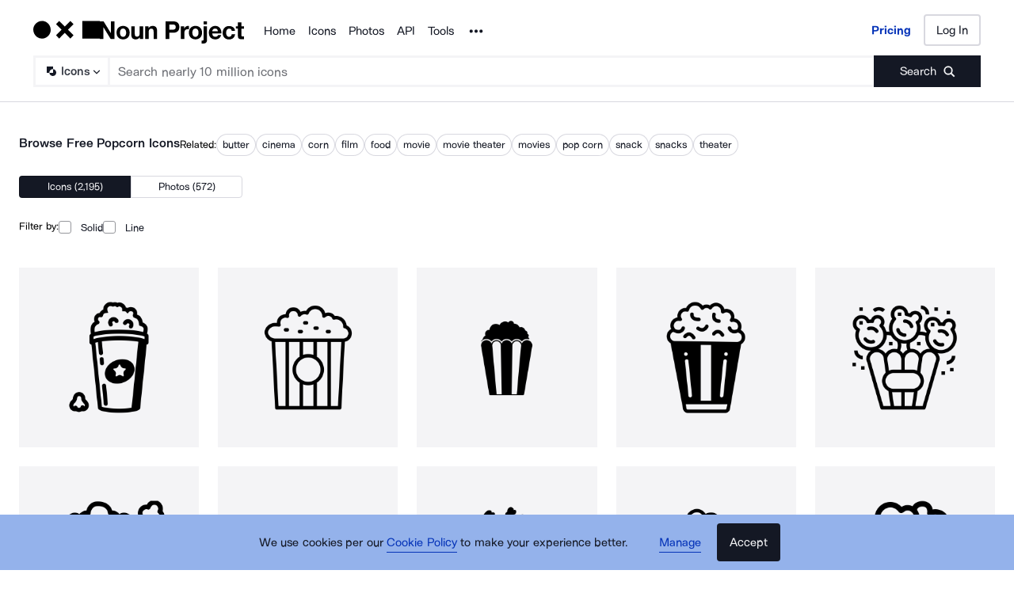

--- FILE ---
content_type: text/html; charset=utf-8
request_url: https://thenounproject.com/browse/icons/term/popcorn/
body_size: 57249
content:
<!DOCTYPE html><html lang="en"><head><meta charSet="utf-8"/><meta name="viewport" content="width=device-width"/><meta name="next-head-count" content="2"/><link rel="preload" href="https://static.production.thenounproject.com/fonts/Arbeit-Regular.woff2" as="font" type="font/woff2" crossorigin="anonymous"/><link rel="preload" href="https://static.production.thenounproject.com/fonts/Arbeit-SemiBold.woff2" as="font" type="font/woff2" crossorigin="anonymous"/><link rel="apple-touch-icon" sizes="180x180" href="/apple-touch-icon.png"/><link rel="icon" type="image/png" href="/favicon-32x32.png" sizes="32x32"/><link rel="icon" type="image/png" href="/favicon-16x16.png" sizes="16x16"/><link rel="shortcut icon" href="/favicon.ico"/><link rel="mask-icon" href="/safari-pinned-tab.svg" color="#000000"/><link rel="manifest" href="/manifest.json"/><link data-react-helmet="true" rel="canonical" href="https://thenounproject.com/browse/icons/term/popcorn/"/><link data-react-helmet="true" rel="next" href="https://thenounproject.com/browse/icons/term/popcorn/?page=2"/><meta data-react-helmet="true" name="description" content="Find 2,195 Popcorn images and millions more royalty free PNG &amp; vector images from the world&#x27;s most diverse collection of free icons."/><meta data-react-helmet="true" name="robots" content="index,follow,max-image-preview:large"/><meta data-react-helmet="true" property="og:url" content="https://thenounproject.com/browse/icons/term/popcorn/"/><meta data-react-helmet="true" property="og:title" content="Popcorn Icons - Free SVG &amp; PNG Popcorn Images - Noun Project"/><meta data-react-helmet="true" property="og:description" content="Find 2,195 Popcorn images and millions more royalty free PNG &amp; vector images from the world&#x27;s most diverse collection of free icons."/><meta data-react-helmet="true" property="og:site_name" content="The Noun Project"/><meta data-react-helmet="true" property="og:type" content="website"/><meta data-react-helmet="true" property="og:image" content="https://static.thenounproject.com/png/1497863-200.png"/><meta data-react-helmet="true" property="og:image:secure_url" content="https://static.thenounproject.com/png/1497863-200.png"/><meta data-react-helmet="true" property="og:image:type" content="image/png"/><meta data-react-helmet="true" property="og:image:alt" content="Popcorn icon"/><meta data-react-helmet="true" name="twitter:card" content="summary"/><meta data-react-helmet="true" name="twitter:site" content="@nounproject"/><meta data-react-helmet="true" name="twitter:title" content="Popcorn Icons - Free SVG &amp; PNG Popcorn Images - Noun Project"/><meta data-react-helmet="true" name="twitter:description" content="Love these Popcorn icons from @NounProject"/><meta data-react-helmet="true" name="twitter:domain" content="https://thenounproject.com"/><meta data-react-helmet="true" name="twitter:image:src" content="https://static.thenounproject.com/png/1497863-200.png"/><meta data-react-helmet="true" name="twitter:image:alt" content="Popcorn icon"/><script data-react-helmet="true" class="structured-data-list" type="application/ld+json">{"@context":"https://schema.org","@type":"CollectionPage","name":"Popcorn Icons at Noun Project","url":"https://thenounproject.com/browse/icons/term/popcorn/","image":"https://static.thenounproject.com/png/1497863-200.png","description":"Find 2,195 Popcorn images and millions more royalty free PNG & vector images from the world's most diverse collection of free icons.","keywords":["Popcorn"],"publisher":{"@type":"Organization","name":"The Noun Project","url":"https://thenounproject.com/"},"mainEntity":{"@type":"ItemList","itemListElement":[{"@type":"ItemPage","url":"https://thenounproject.com/icon/popcorn-1497863/","thumbnailURL":"https://static.thenounproject.com/png/1497863-200.png"},{"@type":"ItemPage","url":"https://thenounproject.com/icon/popcorn-2163279/","thumbnailURL":"https://static.thenounproject.com/png/2163279-200.png"},{"@type":"ItemPage","url":"https://thenounproject.com/icon/popcorn-1712449/","thumbnailURL":"https://static.thenounproject.com/png/1712449-200.png"},{"@type":"ItemPage","url":"https://thenounproject.com/icon/popcorn-2002499/","thumbnailURL":"https://static.thenounproject.com/png/2002499-200.png"},{"@type":"ItemPage","url":"https://thenounproject.com/icon/popcorn-1715844/","thumbnailURL":"https://static.thenounproject.com/png/1715844-200.png"},{"@type":"ItemPage","url":"https://thenounproject.com/icon/popcorn-1004645/","thumbnailURL":"https://static.thenounproject.com/png/1004645-200.png"},{"@type":"ItemPage","url":"https://thenounproject.com/icon/popcorn-8106218/","thumbnailURL":"https://static.thenounproject.com/png/8106218-200.png"},{"@type":"ItemPage","url":"https://thenounproject.com/icon/popcorn-77853/","thumbnailURL":"https://static.thenounproject.com/png/77853-200.png"},{"@type":"ItemPage","url":"https://thenounproject.com/icon/popcorn-34548/","thumbnailURL":"https://static.thenounproject.com/png/34548-200.png"},{"@type":"ItemPage","url":"https://thenounproject.com/icon/popcorn-1134810/","thumbnailURL":"https://static.thenounproject.com/png/1134810-200.png"},{"@type":"ItemPage","url":"https://thenounproject.com/icon/popcorn-35516/","thumbnailURL":"https://static.thenounproject.com/png/35516-200.png"},{"@type":"ItemPage","url":"https://thenounproject.com/icon/popcorn-728991/","thumbnailURL":"https://static.thenounproject.com/png/728991-200.png"},{"@type":"ItemPage","url":"https://thenounproject.com/icon/popcorn-109002/","thumbnailURL":"https://static.thenounproject.com/png/109002-200.png"},{"@type":"ItemPage","url":"https://thenounproject.com/icon/popcorn-37817/","thumbnailURL":"https://static.thenounproject.com/png/37817-200.png"},{"@type":"ItemPage","url":"https://thenounproject.com/icon/popcorn-76301/","thumbnailURL":"https://static.thenounproject.com/png/76301-200.png"},{"@type":"ItemPage","url":"https://thenounproject.com/icon/popcorn-546329/","thumbnailURL":"https://static.thenounproject.com/png/546329-200.png"},{"@type":"ItemPage","url":"https://thenounproject.com/icon/popcorn-2785024/","thumbnailURL":"https://static.thenounproject.com/png/2785024-200.png"},{"@type":"ItemPage","url":"https://thenounproject.com/icon/popcorn-618201/","thumbnailURL":"https://static.thenounproject.com/png/618201-200.png"},{"@type":"ItemPage","url":"https://thenounproject.com/icon/popcorn-80250/","thumbnailURL":"https://static.thenounproject.com/png/80250-200.png"},{"@type":"ItemPage","url":"https://thenounproject.com/icon/popcorn-7578623/","thumbnailURL":"https://static.thenounproject.com/png/7578623-200.png"},{"@type":"ItemPage","url":"https://thenounproject.com/icon/popcorn-1584427/","thumbnailURL":"https://static.thenounproject.com/png/1584427-200.png"},{"@type":"ItemPage","url":"https://thenounproject.com/icon/popcorn-590587/","thumbnailURL":"https://static.thenounproject.com/png/590587-200.png"},{"@type":"ItemPage","url":"https://thenounproject.com/icon/popcorn-375135/","thumbnailURL":"https://static.thenounproject.com/png/375135-200.png"},{"@type":"ItemPage","url":"https://thenounproject.com/icon/popcorn-136538/","thumbnailURL":"https://static.thenounproject.com/png/136538-200.png"},{"@type":"ItemPage","url":"https://thenounproject.com/icon/popcorn-376631/","thumbnailURL":"https://static.thenounproject.com/png/376631-200.png"},{"@type":"ItemPage","url":"https://thenounproject.com/icon/popcorn-112380/","thumbnailURL":"https://static.thenounproject.com/png/112380-200.png"},{"@type":"ItemPage","url":"https://thenounproject.com/icon/popcorn-156708/","thumbnailURL":"https://static.thenounproject.com/png/156708-200.png"},{"@type":"ItemPage","url":"https://thenounproject.com/icon/popcorn-231386/","thumbnailURL":"https://static.thenounproject.com/png/231386-200.png"},{"@type":"ItemPage","url":"https://thenounproject.com/icon/popcorn-690934/","thumbnailURL":"https://static.thenounproject.com/png/690934-200.png"},{"@type":"ItemPage","url":"https://thenounproject.com/icon/popcorn-505104/","thumbnailURL":"https://static.thenounproject.com/png/505104-200.png"},{"@type":"ItemPage","url":"https://thenounproject.com/icon/popcorn-590589/","thumbnailURL":"https://static.thenounproject.com/png/590589-200.png"},{"@type":"ItemPage","url":"https://thenounproject.com/icon/popcorn-168208/","thumbnailURL":"https://static.thenounproject.com/png/168208-200.png"},{"@type":"ItemPage","url":"https://thenounproject.com/icon/popcorn-731208/","thumbnailURL":"https://static.thenounproject.com/png/731208-200.png"},{"@type":"ItemPage","url":"https://thenounproject.com/icon/popcorn-4778/","thumbnailURL":"https://static.thenounproject.com/png/4778-200.png"},{"@type":"ItemPage","url":"https://thenounproject.com/icon/popcorn-37266/","thumbnailURL":"https://static.thenounproject.com/png/37266-200.png"},{"@type":"ItemPage","url":"https://thenounproject.com/icon/popcorn-537842/","thumbnailURL":"https://static.thenounproject.com/png/537842-200.png"},{"@type":"ItemPage","url":"https://thenounproject.com/icon/popcorn-1666641/","thumbnailURL":"https://static.thenounproject.com/png/1666641-200.png"},{"@type":"ItemPage","url":"https://thenounproject.com/icon/popcorn-78381/","thumbnailURL":"https://static.thenounproject.com/png/78381-200.png"},{"@type":"ItemPage","url":"https://thenounproject.com/icon/popcorn-706499/","thumbnailURL":"https://static.thenounproject.com/png/706499-200.png"},{"@type":"ItemPage","url":"https://thenounproject.com/icon/popcorn-994563/","thumbnailURL":"https://static.thenounproject.com/png/994563-200.png"},{"@type":"ItemPage","url":"https://thenounproject.com/icon/popcorn-402707/","thumbnailURL":"https://static.thenounproject.com/png/402707-200.png"},{"@type":"ItemPage","url":"https://thenounproject.com/icon/popcorn-171233/","thumbnailURL":"https://static.thenounproject.com/png/171233-200.png"},{"@type":"ItemPage","url":"https://thenounproject.com/icon/popcorn-186711/","thumbnailURL":"https://static.thenounproject.com/png/186711-200.png"},{"@type":"ItemPage","url":"https://thenounproject.com/icon/popcorn-81010/","thumbnailURL":"https://static.thenounproject.com/png/81010-200.png"},{"@type":"ItemPage","url":"https://thenounproject.com/icon/popcorn-689556/","thumbnailURL":"https://static.thenounproject.com/png/689556-200.png"},{"@type":"ItemPage","url":"https://thenounproject.com/icon/popcorn-483712/","thumbnailURL":"https://static.thenounproject.com/png/483712-200.png"},{"@type":"ItemPage","url":"https://thenounproject.com/icon/popcorn-1043180/","thumbnailURL":"https://static.thenounproject.com/png/1043180-200.png"},{"@type":"ItemPage","url":"https://thenounproject.com/icon/popcorn-402708/","thumbnailURL":"https://static.thenounproject.com/png/402708-200.png"},{"@type":"ItemPage","url":"https://thenounproject.com/icon/popcorn-605724/","thumbnailURL":"https://static.thenounproject.com/png/605724-200.png"},{"@type":"ItemPage","url":"https://thenounproject.com/icon/popcorn-1269564/","thumbnailURL":"https://static.thenounproject.com/png/1269564-200.png"},{"@type":"ItemPage","url":"https://thenounproject.com/icon/popcorn-958576/","thumbnailURL":"https://static.thenounproject.com/png/958576-200.png"},{"@type":"ItemPage","url":"https://thenounproject.com/icon/popcorn-1212046/","thumbnailURL":"https://static.thenounproject.com/png/1212046-200.png"},{"@type":"ItemPage","url":"https://thenounproject.com/icon/popcorn-1006858/","thumbnailURL":"https://static.thenounproject.com/png/1006858-200.png"},{"@type":"ItemPage","url":"https://thenounproject.com/icon/popcorn-1434585/","thumbnailURL":"https://static.thenounproject.com/png/1434585-200.png"},{"@type":"ItemPage","url":"https://thenounproject.com/icon/popcorn-776914/","thumbnailURL":"https://static.thenounproject.com/png/776914-200.png"},{"@type":"ItemPage","url":"https://thenounproject.com/icon/popcorn-2785085/","thumbnailURL":"https://static.thenounproject.com/png/2785085-200.png"},{"@type":"ItemPage","url":"https://thenounproject.com/icon/popcorn-114344/","thumbnailURL":"https://static.thenounproject.com/png/114344-200.png"},{"@type":"ItemPage","url":"https://thenounproject.com/icon/popcorn-1033434/","thumbnailURL":"https://static.thenounproject.com/png/1033434-200.png"},{"@type":"ItemPage","url":"https://thenounproject.com/icon/popcorn-162564/","thumbnailURL":"https://static.thenounproject.com/png/162564-200.png"},{"@type":"ItemPage","url":"https://thenounproject.com/icon/popcorn-1424497/","thumbnailURL":"https://static.thenounproject.com/png/1424497-200.png"},{"@type":"ItemPage","url":"https://thenounproject.com/icon/popcorn-1659078/","thumbnailURL":"https://static.thenounproject.com/png/1659078-200.png"},{"@type":"ItemPage","url":"https://thenounproject.com/icon/popcorn-231385/","thumbnailURL":"https://static.thenounproject.com/png/231385-200.png"},{"@type":"ItemPage","url":"https://thenounproject.com/icon/popcorn-493838/","thumbnailURL":"https://static.thenounproject.com/png/493838-200.png"},{"@type":"ItemPage","url":"https://thenounproject.com/icon/popcorn-1037455/","thumbnailURL":"https://static.thenounproject.com/png/1037455-200.png"},{"@type":"ItemPage","url":"https://thenounproject.com/icon/popcorn-605727/","thumbnailURL":"https://static.thenounproject.com/png/605727-200.png"},{"@type":"ItemPage","url":"https://thenounproject.com/icon/popcorn-327996/","thumbnailURL":"https://static.thenounproject.com/png/327996-200.png"},{"@type":"ItemPage","url":"https://thenounproject.com/icon/popcorn-3842976/","thumbnailURL":"https://static.thenounproject.com/png/3842976-200.png"},{"@type":"ItemPage","url":"https://thenounproject.com/icon/popcorn-1043363/","thumbnailURL":"https://static.thenounproject.com/png/1043363-200.png"},{"@type":"ItemPage","url":"https://thenounproject.com/icon/popcorn-336164/","thumbnailURL":"https://static.thenounproject.com/png/336164-200.png"},{"@type":"ItemPage","url":"https://thenounproject.com/icon/popcorn-3254255/","thumbnailURL":"https://static.thenounproject.com/png/3254255-200.png"},{"@type":"ItemPage","url":"https://thenounproject.com/icon/popcorn-7942434/","thumbnailURL":"https://static.thenounproject.com/png/7942434-200.png"},{"@type":"ItemPage","url":"https://thenounproject.com/icon/popcorn-690937/","thumbnailURL":"https://static.thenounproject.com/png/690937-200.png"},{"@type":"ItemPage","url":"https://thenounproject.com/icon/popcorn-393541/","thumbnailURL":"https://static.thenounproject.com/png/393541-200.png"},{"@type":"ItemPage","url":"https://thenounproject.com/icon/popcorn-3842964/","thumbnailURL":"https://static.thenounproject.com/png/3842964-200.png"},{"@type":"ItemPage","url":"https://thenounproject.com/icon/popcorn-482061/","thumbnailURL":"https://static.thenounproject.com/png/482061-200.png"},{"@type":"ItemPage","url":"https://thenounproject.com/icon/popcorns-1848133/","thumbnailURL":"https://static.thenounproject.com/png/1848133-200.png"},{"@type":"ItemPage","url":"https://thenounproject.com/icon/popcorn-137617/","thumbnailURL":"https://static.thenounproject.com/png/137617-200.png"},{"@type":"ItemPage","url":"https://thenounproject.com/icon/popcorn-248414/","thumbnailURL":"https://static.thenounproject.com/png/248414-200.png"},{"@type":"ItemPage","url":"https://thenounproject.com/icon/popcorn-605725/","thumbnailURL":"https://static.thenounproject.com/png/605725-200.png"},{"@type":"ItemPage","url":"https://thenounproject.com/icon/popcorn-22715/","thumbnailURL":"https://static.thenounproject.com/png/22715-200.png"},{"@type":"ItemPage","url":"https://thenounproject.com/icon/popcorn-590591/","thumbnailURL":"https://static.thenounproject.com/png/590591-200.png"},{"@type":"ItemPage","url":"https://thenounproject.com/icon/popcorn-1319744/","thumbnailURL":"https://static.thenounproject.com/png/1319744-200.png"},{"@type":"ItemPage","url":"https://thenounproject.com/icon/popcorn-932913/","thumbnailURL":"https://static.thenounproject.com/png/932913-200.png"},{"@type":"ItemPage","url":"https://thenounproject.com/icon/popcorn-918549/","thumbnailURL":"https://static.thenounproject.com/png/918549-200.png"},{"@type":"ItemPage","url":"https://thenounproject.com/icon/popcorn-487328/","thumbnailURL":"https://static.thenounproject.com/png/487328-200.png"},{"@type":"ItemPage","url":"https://thenounproject.com/icon/popcorn-583471/","thumbnailURL":"https://static.thenounproject.com/png/583471-200.png"},{"@type":"ItemPage","url":"https://thenounproject.com/icon/popcorn-2316943/","thumbnailURL":"https://static.thenounproject.com/png/2316943-200.png"},{"@type":"ItemPage","url":"https://thenounproject.com/icon/popcorn-1501888/","thumbnailURL":"https://static.thenounproject.com/png/1501888-200.png"},{"@type":"ItemPage","url":"https://thenounproject.com/icon/popcorn-1459749/","thumbnailURL":"https://static.thenounproject.com/png/1459749-200.png"},{"@type":"ItemPage","url":"https://thenounproject.com/icon/popcorn-1076953/","thumbnailURL":"https://static.thenounproject.com/png/1076953-200.png"},{"@type":"ItemPage","url":"https://thenounproject.com/icon/popcorn-8148632/","thumbnailURL":"https://static.thenounproject.com/png/8148632-200.png"},{"@type":"ItemPage","url":"https://thenounproject.com/icon/popcorn-3402281/","thumbnailURL":"https://static.thenounproject.com/png/3402281-200.png"},{"@type":"ItemPage","url":"https://thenounproject.com/icon/popcorn-159760/","thumbnailURL":"https://static.thenounproject.com/png/159760-200.png"},{"@type":"ItemPage","url":"https://thenounproject.com/icon/popcorn-1281918/","thumbnailURL":"https://static.thenounproject.com/png/1281918-200.png"},{"@type":"ItemPage","url":"https://thenounproject.com/icon/popcorn-415136/","thumbnailURL":"https://static.thenounproject.com/png/415136-200.png"},{"@type":"ItemPage","url":"https://thenounproject.com/icon/popcorn-1043342/","thumbnailURL":"https://static.thenounproject.com/png/1043342-200.png"},{"@type":"ItemPage","url":"https://thenounproject.com/icon/popcorn-736618/","thumbnailURL":"https://static.thenounproject.com/png/736618-200.png"},{"@type":"ItemPage","url":"https://thenounproject.com/icon/popcorn-7049928/","thumbnailURL":"https://static.thenounproject.com/png/7049928-200.png"},{"@type":"ItemPage","url":"https://thenounproject.com/icon/popcorn-1058232/","thumbnailURL":"https://static.thenounproject.com/png/1058232-200.png"},{"@type":"ItemPage","url":"https://thenounproject.com/icon/popcorn-851344/","thumbnailURL":"https://static.thenounproject.com/png/851344-200.png"},{"@type":"ItemPage","url":"https://thenounproject.com/icon/popcorn-8133303/","thumbnailURL":"https://static.thenounproject.com/png/8133303-200.png"},{"@type":"ItemPage","url":"https://thenounproject.com/icon/popcorn-7882524/","thumbnailURL":"https://static.thenounproject.com/png/7882524-200.png"},{"@type":"ItemPage","url":"https://thenounproject.com/icon/popcorn-1724278/","thumbnailURL":"https://static.thenounproject.com/png/1724278-200.png"},{"@type":"ItemPage","url":"https://thenounproject.com/icon/popcorn-101433/","thumbnailURL":"https://static.thenounproject.com/png/101433-200.png"},{"@type":"ItemPage","url":"https://thenounproject.com/icon/popcorn-8162491/","thumbnailURL":"https://static.thenounproject.com/png/8162491-200.png"},{"@type":"ItemPage","url":"https://thenounproject.com/icon/popcorn-4217463/","thumbnailURL":"https://static.thenounproject.com/png/4217463-200.png"},{"@type":"ItemPage","url":"https://thenounproject.com/icon/popcorn-7895362/","thumbnailURL":"https://static.thenounproject.com/png/7895362-200.png"},{"@type":"ItemPage","url":"https://thenounproject.com/icon/popcorn-1705467/","thumbnailURL":"https://static.thenounproject.com/png/1705467-200.png"},{"@type":"ItemPage","url":"https://thenounproject.com/icon/popcorn-1066211/","thumbnailURL":"https://static.thenounproject.com/png/1066211-200.png"},{"@type":"ItemPage","url":"https://thenounproject.com/icon/popcorn-956970/","thumbnailURL":"https://static.thenounproject.com/png/956970-200.png"},{"@type":"ItemPage","url":"https://thenounproject.com/icon/popcorn-2117460/","thumbnailURL":"https://static.thenounproject.com/png/2117460-200.png"},{"@type":"ItemPage","url":"https://thenounproject.com/icon/popcorn-7346688/","thumbnailURL":"https://static.thenounproject.com/png/7346688-200.png"},{"@type":"ItemPage","url":"https://thenounproject.com/icon/popcorn-136539/","thumbnailURL":"https://static.thenounproject.com/png/136539-200.png"},{"@type":"ItemPage","url":"https://thenounproject.com/icon/popcorn-1310558/","thumbnailURL":"https://static.thenounproject.com/png/1310558-200.png"},{"@type":"ItemPage","url":"https://thenounproject.com/icon/popcorn-1057517/","thumbnailURL":"https://static.thenounproject.com/png/1057517-200.png"},{"@type":"ItemPage","url":"https://thenounproject.com/icon/popcorn-7578625/","thumbnailURL":"https://static.thenounproject.com/png/7578625-200.png"},{"@type":"ItemPage","url":"https://thenounproject.com/icon/popcorn-932912/","thumbnailURL":"https://static.thenounproject.com/png/932912-200.png"},{"@type":"ItemPage","url":"https://thenounproject.com/icon/popcorn-2494870/","thumbnailURL":"https://static.thenounproject.com/png/2494870-200.png"},{"@type":"ItemPage","url":"https://thenounproject.com/icon/popcorn-2117249/","thumbnailURL":"https://static.thenounproject.com/png/2117249-200.png"},{"@type":"ItemPage","url":"https://thenounproject.com/icon/popcorn-7705506/","thumbnailURL":"https://static.thenounproject.com/png/7705506-200.png"},{"@type":"ItemPage","url":"https://thenounproject.com/icon/popcorn-7992209/","thumbnailURL":"https://static.thenounproject.com/png/7992209-200.png"},{"@type":"ItemPage","url":"https://thenounproject.com/icon/popcorn-573153/","thumbnailURL":"https://static.thenounproject.com/png/573153-200.png"},{"@type":"ItemPage","url":"https://thenounproject.com/icon/popcorn-1743835/","thumbnailURL":"https://static.thenounproject.com/png/1743835-200.png"},{"@type":"ItemPage","url":"https://thenounproject.com/icon/popcorn-390197/","thumbnailURL":"https://static.thenounproject.com/png/390197-200.png"},{"@type":"ItemPage","url":"https://thenounproject.com/icon/popcorn-3481833/","thumbnailURL":"https://static.thenounproject.com/png/3481833-200.png"},{"@type":"ItemPage","url":"https://thenounproject.com/icon/popcorn-7578627/","thumbnailURL":"https://static.thenounproject.com/png/7578627-200.png"},{"@type":"ItemPage","url":"https://thenounproject.com/icon/popcorn-2216052/","thumbnailURL":"https://static.thenounproject.com/png/2216052-200.png"},{"@type":"ItemPage","url":"https://thenounproject.com/icon/popcorn-4291111/","thumbnailURL":"https://static.thenounproject.com/png/4291111-200.png"},{"@type":"ItemPage","url":"https://thenounproject.com/icon/popcorn-316863/","thumbnailURL":"https://static.thenounproject.com/png/316863-200.png"},{"@type":"ItemPage","url":"https://thenounproject.com/icon/popcorn-2244441/","thumbnailURL":"https://static.thenounproject.com/png/2244441-200.png"},{"@type":"ItemPage","url":"https://thenounproject.com/icon/popcorn-1773946/","thumbnailURL":"https://static.thenounproject.com/png/1773946-200.png"},{"@type":"ItemPage","url":"https://thenounproject.com/icon/popcorn-2065402/","thumbnailURL":"https://static.thenounproject.com/png/2065402-200.png"},{"@type":"ItemPage","url":"https://thenounproject.com/icon/popcorn-2117244/","thumbnailURL":"https://static.thenounproject.com/png/2117244-200.png"},{"@type":"ItemPage","url":"https://thenounproject.com/icon/popcorn-1092284/","thumbnailURL":"https://static.thenounproject.com/png/1092284-200.png"},{"@type":"ItemPage","url":"https://thenounproject.com/icon/popcorn-854729/","thumbnailURL":"https://static.thenounproject.com/png/854729-200.png"},{"@type":"ItemPage","url":"https://thenounproject.com/icon/popcorn-733637/","thumbnailURL":"https://static.thenounproject.com/png/733637-200.png"},{"@type":"ItemPage","url":"https://thenounproject.com/icon/popcorn-1037443/","thumbnailURL":"https://static.thenounproject.com/png/1037443-200.png"},{"@type":"ItemPage","url":"https://thenounproject.com/icon/popcorn-1945854/","thumbnailURL":"https://static.thenounproject.com/png/1945854-200.png"},{"@type":"ItemPage","url":"https://thenounproject.com/icon/popcorn-1304506/","thumbnailURL":"https://static.thenounproject.com/png/1304506-200.png"},{"@type":"ItemPage","url":"https://thenounproject.com/icon/popcorn-2239913/","thumbnailURL":"https://static.thenounproject.com/png/2239913-200.png"}]}}</script><title data-react-helmet="true">Popcorn Icons - Free SVG &amp; PNG Popcorn Images - Noun Project</title><link rel="preload" href="/_next/static/css/595c7f7eb7d11018.css" as="style"/><link rel="stylesheet" href="/_next/static/css/595c7f7eb7d11018.css" data-n-p=""/><noscript data-n-css=""></noscript><script defer="" nomodule="" src="/_next/static/chunks/polyfills-42372ed130431b0a.js"></script><script src="/_next/static/chunks/webpack-81dc50d32cf32cc1.js" defer=""></script><script src="/_next/static/chunks/framework-73fb969e29bb8b73.js" defer=""></script><script src="/_next/static/chunks/main-6eff636f279ad8f3.js" defer=""></script><script src="/_next/static/chunks/pages/_app-5375f6616bf59383.js" defer=""></script><script src="/_next/static/chunks/4593-3f47f2d4c0d27c74.js" defer=""></script><script src="/_next/static/chunks/9607-27a5c2e8e57248a3.js" defer=""></script><script src="/_next/static/chunks/9627-912bee547203fb86.js" defer=""></script><script src="/_next/static/chunks/2599-93375d1fb5efb2a7.js" defer=""></script><script src="/_next/static/chunks/2404-143f7945408e7ba9.js" defer=""></script><script src="/_next/static/chunks/9995-04b79cfa793f3732.js" defer=""></script><script src="/_next/static/chunks/9550-c78fb1320473cfec.js" defer=""></script><script src="/_next/static/chunks/480-6156b3ce6b39bd80.js" defer=""></script><script src="/_next/static/chunks/2432-ba0b1d8b38817d95.js" defer=""></script><script src="/_next/static/chunks/895-e519c2b4c22cb350.js" defer=""></script><script src="/_next/static/chunks/9109-8171e229f2babde2.js" defer=""></script><script src="/_next/static/chunks/7163-aa28ae80924da902.js" defer=""></script><script src="/_next/static/chunks/6809-5a6dec1acb7af331.js" defer=""></script><script src="/_next/static/chunks/pages/browse/%5Btype%5D/term/%5Bterm%5D-564b024c37720b4f.js" defer=""></script><script src="/_next/static/bPCiDbRAZlabx-RorBufb/_buildManifest.js" defer=""></script><script src="/_next/static/bPCiDbRAZlabx-RorBufb/_ssgManifest.js" defer=""></script><style data-styled="" data-styled-version="5.3.5">html,body,div,span,applet,object,iframe,h1,h2,h3,h4,h5,h6,p,blockquote,pre,a,abbr,acronym,address,big,cite,code,del,dfn,em,img,ins,kbd,q,s,samp,small,strike,strong,sub,sup,tt,var,b,u,i,center,dl,dt,dd,ol,ul,li,fieldset,form,label,legend,table,caption,tbody,tfoot,thead,tr,th,td,article,aside,canvas,details,embed,figure,figcaption,footer,header,hgroup,main,menu,nav,output,ruby,section,summary,time,mark,audio,video{margin:0;padding:0;border:0;font-size:100%;font:inherit;vertical-align:baseline;}/*!sc*/
article,aside,details,figcaption,figure,footer,header,hgroup,main,menu,nav,section{display:block;}/*!sc*/
*[hidden]{display:none;}/*!sc*/
body{line-height:1;}/*!sc*/
ol,ul{list-style:none;}/*!sc*/
blockquote,q{quotes:none;}/*!sc*/
blockquote:before,blockquote:after,q:before,q:after{content:'';content:none;}/*!sc*/
table{border-collapse:collapse;border-spacing:0;}/*!sc*/
data-styled.g1[id="sc-global-hFERgw1"]{content:"sc-global-hFERgw1,"}/*!sc*/
.fzQinb{color:inherit;-webkit-text-decoration:underline;text-decoration:underline;}/*!sc*/
data-styled.g3[id="Typography__A-sc-ph9m06-1"]{content:"fzQinb,"}/*!sc*/
.hBeogz{color:inherit;}/*!sc*/
data-styled.g6[id="Typography__P-sc-ph9m06-4"]{content:"hBeogz,"}/*!sc*/
.dORrwd{width:100%;margin-left:auto;margin-right:auto;display:-webkit-box;display:-webkit-flex;display:-ms-flexbox;display:flex;min-height:100vh;-webkit-flex-direction:column;-ms-flex-direction:column;flex-direction:column;}/*!sc*/
data-styled.g12[id="Layout-sc-uiz3zt-0"]{content:"dORrwd,"}/*!sc*/
.ccaflO{display:-webkit-box;display:-webkit-flex;display:-ms-flexbox;display:flex;-webkit-flex-direction:column;-ms-flex-direction:column;flex-direction:column;-webkit-flex:1 1 auto;-ms-flex:1 1 auto;flex:1 1 auto;}/*!sc*/
data-styled.g13[id="Layout__StyledContentWrapper-sc-uiz3zt-1"]{content:"ccaflO,"}/*!sc*/
.jYoil{width:100%;padding-left:0.9375rem;padding-right:0.9375rem;width:100vw;position:relative;left:50%;right:50%;margin-left:-50vw;margin-right:-50vw;}/*!sc*/
@media (min-width:48rem){.jYoil{padding-left:1.25rem;padding-right:1.25rem;}}/*!sc*/
@media (min-width:75rem){.jYoil{padding-left:1.5rem;padding-right:1.5rem;}}/*!sc*/
data-styled.g14[id="Layout__Section-sc-uiz3zt-2"]{content:"jYoil,"}/*!sc*/
.hcvsRq{background-color:#141824;color:#ffffff;}/*!sc*/
.hcvsRq .Typography__A-sc-ph9m06-1,.hcvsRq .Typography__ButtonLink-sc-ph9m06-2,.hcvsRq .Typography__A-sc-ph9m06-1:active,.hcvsRq .Typography__ButtonLink-sc-ph9m06-2:active,.hcvsRq .Typography__A-sc-ph9m06-1:hover,.hcvsRq .Typography__ButtonLink-sc-ph9m06-2:hover,.hcvsRq .Typography__A-sc-ph9m06-1:visited,.hcvsRq .Typography__ButtonLink-sc-ph9m06-2:visited{color:#BABABA;}/*!sc*/
data-styled.g15[id="Layout__SectionDark-sc-uiz3zt-3"]{content:"hcvsRq,"}/*!sc*/
@font-face{font-family:"ArbeitRegular";font-display:swap;font-style:normal;src:url("https://static.production.thenounproject.com/fonts/Arbeit-Regular.woff2") format("woff2");}/*!sc*/
@font-face{font-family:"ArbeitRegular";font-display:swap;font-style:italic;src:url("https://static.production.thenounproject.com/fonts/Arbeit-RegularItalic.woff2") format("woff2");}/*!sc*/
@font-face{font-family:"ArbeitMedium";font-display:swap;font-style:normal;src:url("https://static.production.thenounproject.com/fonts/Arbeit-SemiBold.woff2") format("woff2");}/*!sc*/
@font-face{font-family:"ArbeitMedium";font-display:swap;font-style:italic;src:url("https://static.production.thenounproject.com/fonts/Arbeit-SemiBoldItalic.woff2") format("woff2");}/*!sc*/
@font-face{font-family:"ArbeitBold";font-display:swap;src:url("https://static.production.thenounproject.com/fonts/Arbeit-Bold.woff2") format("woff2");}/*!sc*/
@font-face{font-family:"The-Noun-Project-UI";src:url("https://static.production.thenounproject.com/fonts/The-Noun-Project-UI.woff");font-weight:300;font-style:normal;}/*!sc*/
html{box-sizing:border-box;font-size:100%;}/*!sc*/
body{overflow-x:hidden;}/*!sc*/
*,*:before,*:after{box-sizing:inherit;}/*!sc*/
*{word-spacing:0.1em;}/*!sc*/
body{font-family:"ArbeitMedium","Helvetica",Arial,sans-serif;-webkit-font-smoothing:antialiased;font-size:0.8125rem;line-height:0.9375rem;}/*!sc*/
@media (min-width:48rem){body{font-size:0.8125rem;line-height:1.03125rem;}}/*!sc*/
@media (max-width:47.9375rem){.show-lg{display:none;}}/*!sc*/
@media (min-width:48rem){.show-sm{display:none;}}/*!sc*/
data-styled.g18[id="sc-global-iNtAzm1"]{content:"sc-global-iNtAzm1,"}/*!sc*/
.dJzBFK{font-family:"ArbeitRegular","Helvetica",Arial,sans-serif;font-size:0.9375rem;line-height:160%;-webkit-letter-spacing:0;-moz-letter-spacing:0;-ms-letter-spacing:0;letter-spacing:0;color:#141824;text-align:center;}/*!sc*/
@media (min-width:48rem){.dJzBFK{font-size:0.9375rem;line-height:160%;-webkit-letter-spacing:0;-moz-letter-spacing:0;-ms-letter-spacing:0;letter-spacing:0;}}/*!sc*/
@media (min-width:75rem){.dJzBFK{font-size:0.9375rem;line-height:160%;-webkit-letter-spacing:0;-moz-letter-spacing:0;-ms-letter-spacing:0;letter-spacing:0;}}/*!sc*/
@media (min-height:0rem) and (max-height:62.5rem){@media (min-width:75rem){.dJzBFK{font-size:0.9375rem;line-height:160%;-webkit-letter-spacing:0;-moz-letter-spacing:0;-ms-letter-spacing:0;letter-spacing:0;}}}/*!sc*/
data-styled.g22[id="styles__StyledBodyText-sc-fp239f-0"]{content:"dJzBFK,"}/*!sc*/
@media (min-width:48rem){.gPZCCw{display:none;}}/*!sc*/
@media (min-width:0rem) and (max-width:47.9375rem){.bZYWJo{display:none;}}/*!sc*/
data-styled.g24[id="styles__HiddenContainer-sc-1k7v3iz-0"]{content:"gPZCCw,bZYWJo,"}/*!sc*/
.iUtqTK{cursor:pointer;background:transparent;-webkit-text-decoration:none;text-decoration:none;-webkit-transition:all 250ms cubic-bezier(0.4,0,0.2,1) 0ms;transition:all 250ms cubic-bezier(0.4,0,0.2,1) 0ms;-webkit-align-items:center;-webkit-box-align:center;-ms-flex-align:center;align-items:center;border-bottom:none;-webkit-transition:all 250ms cubic-bezier(0.4,0,0.2,1) 0ms;transition:all 250ms cubic-bezier(0.4,0,0.2,1) 0ms;display:inline-block;border:none;padding:0;margin:0;font-family:"ArbeitRegular","Helvetica",Arial,sans-serif;font-size:0.9375rem;line-height:160%;-webkit-letter-spacing:0;-moz-letter-spacing:0;-ms-letter-spacing:0;letter-spacing:0;border-bottom-color:#0533B8;color:#0533B8;}/*!sc*/
.iUtqTK svg{margin-right:0.5rem;height:1.5rem;}/*!sc*/
.iUtqTK svg path{-webkit-transition:all 250ms cubic-bezier(0.4,0,0.2,1) 0ms;transition:all 250ms cubic-bezier(0.4,0,0.2,1) 0ms;}/*!sc*/
.iUtqTK > span{padding-bottom:0.203125rem;border-bottom-style:solid;border-bottom-width:0.0625rem;-webkit-transition:all 250ms cubic-bezier(0.4,0,0.2,1) 0ms;transition:all 250ms cubic-bezier(0.4,0,0.2,1) 0ms;}/*!sc*/
@media (min-width:48rem){.iUtqTK{font-size:0.9375rem;line-height:160%;-webkit-letter-spacing:0;-moz-letter-spacing:0;-ms-letter-spacing:0;letter-spacing:0;}}/*!sc*/
@media (min-width:75rem){.iUtqTK{font-size:0.9375rem;line-height:160%;-webkit-letter-spacing:0;-moz-letter-spacing:0;-ms-letter-spacing:0;letter-spacing:0;}}/*!sc*/
@media (min-height:0rem) and (max-height:62.5rem){@media (min-width:75rem){.iUtqTK{font-size:0.9375rem;line-height:160%;-webkit-letter-spacing:0;-moz-letter-spacing:0;-ms-letter-spacing:0;letter-spacing:0;}}}/*!sc*/
.iUtqTK > span{border-bottom-color:#0533B8;}/*!sc*/
.iUtqTK svg path{fill:#0533B8;}/*!sc*/
.iUtqTK:hover{border-bottom-color:#527DFA;color:#527DFA;}/*!sc*/
.iUtqTK:hover > span{border-bottom-color:#527DFA;}/*!sc*/
.iUtqTK:hover svg path{fill:#527DFA;}/*!sc*/
.iUtqTK:active{border-bottom-color:#15346F;color:#15346F;}/*!sc*/
.iUtqTK:active > span{border-bottom-color:#15346F;}/*!sc*/
.iUtqTK:visited{border-bottom-color:#0533B8;color:#0533B8;}/*!sc*/
.iUtqTK:visited > span{border-bottom-color:#0533B8;}/*!sc*/
.iUtqTK:visited:hover{border-bottom-color:#527DFA;color:#527DFA;}/*!sc*/
.iUtqTK:visited:hover > span{border-bottom-color:#527DFA;}/*!sc*/
.iUtqTK:visited:hover svg path{fill:#527DFA;}/*!sc*/
.iUtqTK[aria-disabled="true"]{pointer-events:none;color:#ADAFB3;border-bottom-color:#ADAFB3;}/*!sc*/
.iUtqTK[aria-disabled="true"] > span{border-bottom-color:#ADAFB3;}/*!sc*/
.iUtqTK:focus:not(:focus-visible){outline:none;box-shadow:none;border-top:none;border-right:none;border-left:none;}/*!sc*/
.iUtqTK:focus{box-shadow: 0 0 0 3px #288FF0;outline:none;}/*!sc*/
.htSzrE{cursor:pointer;background:transparent;-webkit-text-decoration:none;text-decoration:none;-webkit-transition:all 250ms cubic-bezier(0.4,0,0.2,1) 0ms;transition:all 250ms cubic-bezier(0.4,0,0.2,1) 0ms;-webkit-align-items:center;-webkit-box-align:center;-ms-flex-align:center;align-items:center;border-bottom:none;-webkit-transition:all 250ms cubic-bezier(0.4,0,0.2,1) 0ms;transition:all 250ms cubic-bezier(0.4,0,0.2,1) 0ms;display:inline-block;font-family:"ArbeitRegular","Helvetica",Arial,sans-serif;font-size:0.9375rem;line-height:160%;-webkit-letter-spacing:0;-moz-letter-spacing:0;-ms-letter-spacing:0;letter-spacing:0;border-bottom-color:transparent;color:#F4F4F6;}/*!sc*/
.htSzrE svg{margin-right:0.5rem;height:1.5rem;}/*!sc*/
.htSzrE svg path{-webkit-transition:all 250ms cubic-bezier(0.4,0,0.2,1) 0ms;transition:all 250ms cubic-bezier(0.4,0,0.2,1) 0ms;}/*!sc*/
.htSzrE > span{padding-bottom:0.203125rem;border-bottom-style:solid;border-bottom-width:0.0625rem;-webkit-transition:all 250ms cubic-bezier(0.4,0,0.2,1) 0ms;transition:all 250ms cubic-bezier(0.4,0,0.2,1) 0ms;}/*!sc*/
@media (min-width:48rem){.htSzrE{font-size:0.9375rem;line-height:160%;-webkit-letter-spacing:0;-moz-letter-spacing:0;-ms-letter-spacing:0;letter-spacing:0;}}/*!sc*/
@media (min-width:75rem){.htSzrE{font-size:0.9375rem;line-height:160%;-webkit-letter-spacing:0;-moz-letter-spacing:0;-ms-letter-spacing:0;letter-spacing:0;}}/*!sc*/
@media (min-height:0rem) and (max-height:62.5rem){@media (min-width:75rem){.htSzrE{font-size:0.9375rem;line-height:160%;-webkit-letter-spacing:0;-moz-letter-spacing:0;-ms-letter-spacing:0;letter-spacing:0;}}}/*!sc*/
.htSzrE > span{border-bottom-color:transparent;}/*!sc*/
.htSzrE svg path{fill:#F4F4F6;}/*!sc*/
.htSzrE:hover{border-bottom-color:#F4F4F6;color:#F4F4F6;}/*!sc*/
.htSzrE:hover > span{border-bottom-color:#F4F4F6;}/*!sc*/
.htSzrE:hover svg path{fill:#F4F4F6;}/*!sc*/
.htSzrE:active{border-bottom-color:#575861;color:#ADAFB3;}/*!sc*/
.htSzrE:visited{border-bottom-color:transparent;color:#F4F4F6;}/*!sc*/
.htSzrE:visited:hover{border-bottom-color:#F4F4F6;color:#F4F4F6;}/*!sc*/
.htSzrE:visited:hover > span{border-bottom-color:#F4F4F6;}/*!sc*/
.htSzrE:visited:hover svg path{fill:#F4F4F6;}/*!sc*/
.htSzrE[aria-disabled="true"]{pointer-events:none;color:#ADAFB3;border-bottom-color:#ADAFB3;}/*!sc*/
.htSzrE[aria-disabled="true"] > span{border-bottom-color:#ADAFB3;}/*!sc*/
.htSzrE:focus:not(:focus-visible){outline:none;box-shadow:none;border-top:none;border-right:none;border-left:none;}/*!sc*/
.htSzrE:focus{box-shadow: 0 0 0 3px #288FF0;outline:none;}/*!sc*/
data-styled.g25[id="styles__LinkElement-sc-bw4il8-0"]{content:"iUtqTK,htSzrE,"}/*!sc*/
.XLljf{position:relative;z-index:9999;-webkit-transition:all 0.3s ease;transition:all 0.3s ease;text-align:center;overflow:hidden;width:100%;height:3rem;padding-top:0.6875rem;padding-right:1.25rem;padding-bottom:0.6875rem;padding-left:3.25rem;display:-webkit-box;display:-webkit-flex;display:-ms-flexbox;display:flex;-webkit-box-pack:justify;-webkit-justify-content:space-between;-ms-flex-pack:justify;justify-content:space-between;-webkit-align-items:center;-webkit-box-align:center;-ms-flex-align:center;align-items:center;background-color:#94B2EB;}/*!sc*/
.XLljf a{cursor:pointer;background:transparent;-webkit-text-decoration:none;text-decoration:none;-webkit-transition:all 250ms cubic-bezier(0.4,0,0.2,1) 0ms;transition:all 250ms cubic-bezier(0.4,0,0.2,1) 0ms;-webkit-align-items:center;-webkit-box-align:center;-ms-flex-align:center;align-items:center;border-bottom-style:solid;border-bottom-width:0.0625rem;-webkit-transition:all 250ms cubic-bezier(0.4,0,0.2,1) 0ms;transition:all 250ms cubic-bezier(0.4,0,0.2,1) 0ms;display:-webkit-inline-box;display:-webkit-inline-flex;display:-ms-inline-flexbox;display:inline-flex;font-family:"ArbeitRegular","Helvetica",Arial,sans-serif;font-size:0.9375rem;line-height:160%;-webkit-letter-spacing:0;-moz-letter-spacing:0;-ms-letter-spacing:0;letter-spacing:0;border-bottom-color:#0533B8;color:#0533B8;}/*!sc*/
.XLljf a svg{margin-right:0.5rem;height:1.5rem;}/*!sc*/
.XLljf a svg path{-webkit-transition:all 250ms cubic-bezier(0.4,0,0.2,1) 0ms;transition:all 250ms cubic-bezier(0.4,0,0.2,1) 0ms;}/*!sc*/
@media (min-width:48rem){.XLljf a{font-size:0.9375rem;line-height:160%;-webkit-letter-spacing:0;-moz-letter-spacing:0;-ms-letter-spacing:0;letter-spacing:0;}}/*!sc*/
@media (min-width:75rem){.XLljf a{font-size:0.9375rem;line-height:160%;-webkit-letter-spacing:0;-moz-letter-spacing:0;-ms-letter-spacing:0;letter-spacing:0;}}/*!sc*/
@media (min-height:0rem) and (max-height:62.5rem){@media (min-width:75rem){.XLljf a{font-size:0.9375rem;line-height:160%;-webkit-letter-spacing:0;-moz-letter-spacing:0;-ms-letter-spacing:0;letter-spacing:0;}}}/*!sc*/
.XLljf a > span{border-bottom-color:#0533B8;}/*!sc*/
.XLljf a svg path{fill:#0533B8;}/*!sc*/
.XLljf a:hover{border-bottom-color:#527DFA;color:#527DFA;}/*!sc*/
.XLljf a:hover > span{border-bottom-color:#527DFA;}/*!sc*/
.XLljf a:hover svg path{fill:#527DFA;}/*!sc*/
.XLljf a:active{border-bottom-color:#15346F;color:#15346F;}/*!sc*/
.XLljf a:active > span{border-bottom-color:#15346F;}/*!sc*/
.XLljf a:visited{border-bottom-color:#D8D8DF;color:#575861;}/*!sc*/
.XLljf a:visited > span{border-bottom-color:#D8D8DF;}/*!sc*/
.XLljf a:visited:hover{border-bottom-color:#527DFA;color:#527DFA;}/*!sc*/
.XLljf a:visited:hover > span{border-bottom-color:#527DFA;}/*!sc*/
.XLljf a:visited:hover svg path{fill:#527DFA;}/*!sc*/
.XLljf a[aria-disabled="true"]{pointer-events:none;color:#ADAFB3;border-bottom-color:#ADAFB3;}/*!sc*/
.XLljf a[aria-disabled="true"] > span{border-bottom-color:#ADAFB3;}/*!sc*/
.XLljf a:focus:not(:focus-visible){outline:none;box-shadow:none;border-top:none;border-right:none;border-left:none;}/*!sc*/
.XLljf a:focus{box-shadow: 0 0 0 3px #288FF0;outline:none;}/*!sc*/
.XLljf .BodyText-sc-1t3qquf-0 svg{width:1.25rem;height:1.25rem;margin:0 0.5rem 0 0;}/*!sc*/
.XLljf .BodyText-sc-1t3qquf-0 svg path{fill:#141824;}/*!sc*/
.XLljf + section#site-header{margin-top:3rem;}/*!sc*/
.XLljf .BodyText-sc-1t3qquf-0{width:100%;display:-webkit-box;display:-webkit-flex;display:-ms-flexbox;display:flex;-webkit-align-items:center;-webkit-box-align:center;-ms-flex-align:center;align-items:center;-webkit-box-pack:center;-webkit-justify-content:center;-ms-flex-pack:center;justify-content:center;}/*!sc*/
data-styled.g27[id="styles__Banner-sc-1i97oqd-1"]{content:"XLljf,"}/*!sc*/
.fCuCGI{width:16px;height:16px;}/*!sc*/
.fCuCGI.fCuCGI.fCuCGI path,.fCuCGI.fCuCGI.fCuCGI use,.fCuCGI.fCuCGI.fCuCGI g,.fCuCGI.fCuCGI.fCuCGI circle{fill:#373B45;}/*!sc*/
.tRBdE{width:16px;height:16px;}/*!sc*/
data-styled.g28[id="BaseIcon__Svg-sc-oq1ol6-0"]{content:"fCuCGI,tRBdE,"}/*!sc*/
.dnGksR{text-align:center;height:8rem;background-color:transparent;}/*!sc*/
data-styled.g29[id="ScrollToPinned__ScrollPlaceholderStyled-sc-19tb17p-0"]{content:"dnGksR,"}/*!sc*/
.cTgNn{position:fixed;left:0px;right:0rem;z-index:1000;padding:1.125rem;background-color:#FFFFFF;border-bottom:solid 0.0625rem #D8D8DF;top:0rem;padding-bottom:1.125rem;}/*!sc*/
data-styled.g30[id="ScrollToPinned__ScrollToPinnedStyled-sc-19tb17p-1"]{content:"cTgNn,"}/*!sc*/
.fFhgCG{width:100%;max-width:85.375rem;margin:0px auto;}/*!sc*/
data-styled.g31[id="ScrollToPinned__ScrolledToPinnedInnerStyled-sc-19tb17p-2"]{content:"fFhgCG,"}/*!sc*/
.jRCnen,.jRCnen:visited{font-family:"ArbeitRegular","Helvetica",Arial,sans-serif;border:none;background:none;-webkit-text-decoration:none;text-decoration:none;padding:0;margin:0;-webkit-transition:all 0.6s;transition:all 0.6s;cursor:pointer;display:-webkit-inline-box;display:-webkit-inline-flex;display:-ms-inline-flexbox;display:inline-flex;-webkit-align-items:center;-webkit-box-align:center;-ms-flex-align:center;align-items:center;white-space:nowrap;width:auto;-webkit-box-pack:center;-webkit-justify-content:center;-ms-flex-pack:center;justify-content:center;border-radius:0.25rem;height:3rem;font-size:0.9375rem;line-height:0.9375rem;padding-left:1rem;padding-right:1rem;background:#141824;color:#F4F4F6;}/*!sc*/
.jRCnen svg,.jRCnen:visited svg{position:relative;top:0.0625rem;width:0.75rem;height:0.75rem;margin-right:0.5rem;}/*!sc*/
.jRCnen svg path,.jRCnen:visited svg path,.jRCnen svg use,.jRCnen:visited svg use,.jRCnen svg g,.jRCnen:visited svg g,.jRCnen svg circle,.jRCnen:visited svg circle{-webkit-transition:all 0.6s;transition:all 0.6s;}/*!sc*/
.jRCnen span,.jRCnen:visited span{display:-webkit-box;display:-webkit-flex;display:-ms-flexbox;display:flex;}/*!sc*/
.jRCnen:focus,.jRCnen:visited:focus{-webkit-transition:all 0.6s;transition:all 0.6s;box-shadow: 0 0 0 3px #288FF0;outline:none;}/*!sc*/
.jRCnen .Processing__Image-sc-1iud04y-0,.jRCnen:visited .Processing__Image-sc-1iud04y-0{top:0.0625rem;}/*!sc*/
.jRCnen svg path,.jRCnen:visited svg path,.jRCnen svg use,.jRCnen:visited svg use,.jRCnen svg g,.jRCnen:visited svg g,.jRCnen svg circle,.jRCnen:visited svg circle{fill:#F4F4F6;}/*!sc*/
.jRCnen:hover,.jRCnen:visited:hover{background:#77797F;box-shadow:none;}/*!sc*/
.jRCnen:hover svg path,.jRCnen:visited:hover svg path,.jRCnen:hover svg use,.jRCnen:visited:hover svg use,.jRCnen:hover svg g,.jRCnen:visited:hover svg g,.jRCnen:hover svg circle,.jRCnen:visited:hover svg circle{fill:#F4F4F6;}/*!sc*/
.jRCnen:active,.jRCnen:visited:active{background:#E9E9ED;color:#141824;box-shadow:none;border:none;outline:none;}/*!sc*/
.jRCnen:active svg path,.jRCnen:visited:active svg path,.jRCnen:active svg use,.jRCnen:visited:active svg use,.jRCnen:active svg g,.jRCnen:visited:active svg g,.jRCnen:active svg circle,.jRCnen:visited:active svg circle{-webkit-transition:all 0.6s;transition:all 0.6s;fill:#141824;}/*!sc*/
.jRCnen:active:hover,.jRCnen:visited:active:hover{background:#040407;color:#F4F4F6;box-shadow:none;border:none;outline:none;}/*!sc*/
.jRCnen:active:hover svg path,.jRCnen:visited:active:hover svg path,.jRCnen:active:hover svg use,.jRCnen:visited:active:hover svg use,.jRCnen:active:hover svg g,.jRCnen:visited:active:hover svg g,.jRCnen:active:hover svg circle,.jRCnen:visited:active:hover svg circle{fill:#F4F4F6;}/*!sc*/
.fWpTlg,.fWpTlg:visited{font-family:"ArbeitRegular","Helvetica",Arial,sans-serif;border:none;background:none;-webkit-text-decoration:none;text-decoration:none;padding:0;margin:0;-webkit-transition:all 0.6s;transition:all 0.6s;cursor:pointer;display:-webkit-inline-box;display:-webkit-inline-flex;display:-ms-inline-flexbox;display:inline-flex;-webkit-align-items:center;-webkit-box-align:center;-ms-flex-align:center;align-items:center;white-space:nowrap;width:auto;-webkit-box-pack:center;-webkit-justify-content:center;-ms-flex-pack:center;justify-content:center;border-radius:0.25rem;height:3rem;font-size:0.9375rem;line-height:0.9375rem;padding-left:1rem;padding-right:1rem;background:transparent;color:#141824;box-shadow:inset 0px 0px 0px 2px #D8D8DF;}/*!sc*/
.fWpTlg svg,.fWpTlg:visited svg{position:relative;top:0.0625rem;width:0.75rem;height:0.75rem;margin-right:0.5rem;}/*!sc*/
.fWpTlg svg path,.fWpTlg:visited svg path,.fWpTlg svg use,.fWpTlg:visited svg use,.fWpTlg svg g,.fWpTlg:visited svg g,.fWpTlg svg circle,.fWpTlg:visited svg circle{-webkit-transition:all 0.6s;transition:all 0.6s;}/*!sc*/
.fWpTlg span,.fWpTlg:visited span{display:-webkit-box;display:-webkit-flex;display:-ms-flexbox;display:flex;}/*!sc*/
.fWpTlg:focus,.fWpTlg:visited:focus{-webkit-transition:all 0.6s;transition:all 0.6s;box-shadow: 0 0 0 3px #288FF0;outline:none;}/*!sc*/
.fWpTlg .Processing__Image-sc-1iud04y-0,.fWpTlg:visited .Processing__Image-sc-1iud04y-0{top:0.0625rem;}/*!sc*/
.fWpTlg svg path,.fWpTlg:visited svg path,.fWpTlg svg use,.fWpTlg:visited svg use,.fWpTlg svg g,.fWpTlg:visited svg g,.fWpTlg svg circle,.fWpTlg:visited svg circle{fill:#141824;}/*!sc*/
.fWpTlg:hover,.fWpTlg:visited:hover{background:#DDDDE3;color:#141824;box-shadow:inset 0px 0px 0px 2px #94B2EB;}/*!sc*/
.fWpTlg:focus,.fWpTlg:visited:focus{box-shadow:inset 0px 0px 0px 2px #D8D8DF, 0 0 0 3px #288FF0;}/*!sc*/
.fWpTlg:active,.fWpTlg:visited:active{background:#E9E9ED;color:#141824;box-shadow:none;border:none;outline:none;}/*!sc*/
.fWpTlg:active svg path,.fWpTlg:visited:active svg path,.fWpTlg:active svg use,.fWpTlg:visited:active svg use,.fWpTlg:active svg g,.fWpTlg:visited:active svg g,.fWpTlg:active svg circle,.fWpTlg:visited:active svg circle{-webkit-transition:all 0.6s;transition:all 0.6s;fill:#141824;}/*!sc*/
.fWpTlg:active:hover,.fWpTlg:visited:active:hover{background:#040407;color:#F4F4F6;box-shadow:none;border:none;outline:none;}/*!sc*/
.fWpTlg:active:hover svg path,.fWpTlg:visited:active:hover svg path,.fWpTlg:active:hover svg use,.fWpTlg:visited:active:hover svg use,.fWpTlg:active:hover svg g,.fWpTlg:visited:active:hover svg g,.fWpTlg:active:hover svg circle,.fWpTlg:visited:active:hover svg circle{fill:#F4F4F6;}/*!sc*/
.fxoTkb,.fxoTkb:visited{font-family:"ArbeitRegular","Helvetica",Arial,sans-serif;border:none;background:none;-webkit-text-decoration:none;text-decoration:none;padding:0;margin:0;-webkit-transition:all 0.6s;transition:all 0.6s;cursor:pointer;display:-webkit-inline-box;display:-webkit-inline-flex;display:-ms-inline-flexbox;display:inline-flex;-webkit-align-items:center;-webkit-box-align:center;-ms-flex-align:center;align-items:center;white-space:nowrap;width:auto;-webkit-box-pack:center;-webkit-justify-content:center;-ms-flex-pack:center;justify-content:center;border-radius:3rem;height:1.75rem;font-size:0.8125rem;line-height:0.8125rem;padding-left:0.5rem;padding-right:0.5rem;background:transparent;color:#141824;box-shadow:inset 0px 0px 0px 1px #D8D8DF;}/*!sc*/
.fxoTkb svg,.fxoTkb:visited svg{position:relative;top:0.0625rem;width:0.75rem;height:0.75rem;margin-right:0.5rem;}/*!sc*/
.fxoTkb svg path,.fxoTkb:visited svg path,.fxoTkb svg use,.fxoTkb:visited svg use,.fxoTkb svg g,.fxoTkb:visited svg g,.fxoTkb svg circle,.fxoTkb:visited svg circle{-webkit-transition:all 0.6s;transition:all 0.6s;}/*!sc*/
.fxoTkb span,.fxoTkb:visited span{display:-webkit-box;display:-webkit-flex;display:-ms-flexbox;display:flex;}/*!sc*/
.fxoTkb:focus,.fxoTkb:visited:focus{-webkit-transition:all 0.6s;transition:all 0.6s;box-shadow: 0 0 0 3px #288FF0;outline:none;}/*!sc*/
.fxoTkb svg,.fxoTkb:visited svg{top:0;}/*!sc*/
.fxoTkb svg path,.fxoTkb:visited svg path,.fxoTkb svg use,.fxoTkb:visited svg use,.fxoTkb svg g,.fxoTkb:visited svg g,.fxoTkb svg circle,.fxoTkb:visited svg circle{fill:#141824;}/*!sc*/
.fxoTkb:hover,.fxoTkb:visited:hover{background:#DDDDE3;color:#141824;box-shadow:inset 0px 0px 0px 1px #94B2EB;}/*!sc*/
.fxoTkb:focus,.fxoTkb:visited:focus{box-shadow:inset 0px 0px 0px 1px #D8D8DF, 0 0 0 3px #288FF0;}/*!sc*/
.fxoTkb:active,.fxoTkb:visited:active{background:#E9E9ED;color:#141824;box-shadow:none;border:none;outline:none;}/*!sc*/
.fxoTkb:active svg path,.fxoTkb:visited:active svg path,.fxoTkb:active svg use,.fxoTkb:visited:active svg use,.fxoTkb:active svg g,.fxoTkb:visited:active svg g,.fxoTkb:active svg circle,.fxoTkb:visited:active svg circle{-webkit-transition:all 0.6s;transition:all 0.6s;fill:#141824;}/*!sc*/
.fxoTkb:active:hover,.fxoTkb:visited:active:hover{background:#040407;color:#F4F4F6;box-shadow:none;border:none;outline:none;}/*!sc*/
.fxoTkb:active:hover svg path,.fxoTkb:visited:active:hover svg path,.fxoTkb:active:hover svg use,.fxoTkb:visited:active:hover svg use,.fxoTkb:active:hover svg g,.fxoTkb:visited:active:hover svg g,.fxoTkb:active:hover svg circle,.fxoTkb:visited:active:hover svg circle{fill:#F4F4F6;}/*!sc*/
.cIrpod,.cIrpod:visited{font-family:"ArbeitRegular","Helvetica",Arial,sans-serif;border:none;background:none;-webkit-text-decoration:none;text-decoration:none;padding:0;margin:0;-webkit-transition:all 0.6s;transition:all 0.6s;cursor:pointer;display:-webkit-inline-box;display:-webkit-inline-flex;display:-ms-inline-flexbox;display:inline-flex;-webkit-align-items:center;-webkit-box-align:center;-ms-flex-align:center;align-items:center;white-space:nowrap;width:auto;-webkit-box-pack:center;-webkit-justify-content:center;-ms-flex-pack:center;justify-content:center;border-radius:0.25rem;height:2.5rem;font-size:0.8125rem;line-height:0.8125rem;padding-left:0.875rem;padding-right:0.875rem;background:transparent;color:#141824;box-shadow:inset 0px 0px 0px 1px #D8D8DF;}/*!sc*/
.cIrpod svg,.cIrpod:visited svg{position:relative;top:0.0625rem;width:0.75rem;height:0.75rem;margin-right:0.5rem;}/*!sc*/
.cIrpod svg path,.cIrpod:visited svg path,.cIrpod svg use,.cIrpod:visited svg use,.cIrpod svg g,.cIrpod:visited svg g,.cIrpod svg circle,.cIrpod:visited svg circle{-webkit-transition:all 0.6s;transition:all 0.6s;}/*!sc*/
.cIrpod span,.cIrpod:visited span{display:-webkit-box;display:-webkit-flex;display:-ms-flexbox;display:flex;}/*!sc*/
.cIrpod:focus,.cIrpod:visited:focus{-webkit-transition:all 0.6s;transition:all 0.6s;box-shadow: 0 0 0 3px #288FF0;outline:none;}/*!sc*/
.cIrpod .Processing__Image-sc-1iud04y-0,.cIrpod:visited .Processing__Image-sc-1iud04y-0{top:0.0625rem;}/*!sc*/
.cIrpod svg path,.cIrpod:visited svg path,.cIrpod svg use,.cIrpod:visited svg use,.cIrpod svg g,.cIrpod:visited svg g,.cIrpod svg circle,.cIrpod:visited svg circle{fill:#141824;}/*!sc*/
.cIrpod:hover,.cIrpod:visited:hover{background:#DDDDE3;color:#141824;box-shadow:inset 0px 0px 0px 1px #94B2EB;}/*!sc*/
.cIrpod:focus,.cIrpod:visited:focus{box-shadow:inset 0px 0px 0px 1px #D8D8DF, 0 0 0 3px #288FF0;}/*!sc*/
.cIrpod:active,.cIrpod:visited:active{background:#E9E9ED;color:#141824;box-shadow:none;border:none;outline:none;}/*!sc*/
.cIrpod:active svg path,.cIrpod:visited:active svg path,.cIrpod:active svg use,.cIrpod:visited:active svg use,.cIrpod:active svg g,.cIrpod:visited:active svg g,.cIrpod:active svg circle,.cIrpod:visited:active svg circle{-webkit-transition:all 0.6s;transition:all 0.6s;fill:#141824;}/*!sc*/
.cIrpod:active:hover,.cIrpod:visited:active:hover{background:#040407;color:#F4F4F6;box-shadow:none;border:none;outline:none;}/*!sc*/
.cIrpod:active:hover svg path,.cIrpod:visited:active:hover svg path,.cIrpod:active:hover svg use,.cIrpod:visited:active:hover svg use,.cIrpod:active:hover svg g,.cIrpod:visited:active:hover svg g,.cIrpod:active:hover svg circle,.cIrpod:visited:active:hover svg circle{fill:#F4F4F6;}/*!sc*/
.kogcFq,.kogcFq:visited{font-family:"ArbeitRegular","Helvetica",Arial,sans-serif;border:none;background:none;-webkit-text-decoration:none;text-decoration:none;padding:0;margin:0;-webkit-transition:all 0.6s;transition:all 0.6s;cursor:pointer;display:-webkit-inline-box;display:-webkit-inline-flex;display:-ms-inline-flexbox;display:inline-flex;-webkit-align-items:center;-webkit-box-align:center;-ms-flex-align:center;align-items:center;white-space:nowrap;width:5.9375rem;-webkit-box-pack:center;-webkit-justify-content:center;-ms-flex-pack:center;justify-content:center;border-radius:0.25rem;height:2.5rem;font-size:0.8125rem;line-height:0.8125rem;padding-left:0.875rem;padding-right:0.875rem;background:#F4F4F6;color:#121520;}/*!sc*/
.kogcFq svg,.kogcFq:visited svg{position:relative;top:0.0625rem;width:0.75rem;height:0.75rem;margin-right:0.5rem;}/*!sc*/
.kogcFq svg path,.kogcFq:visited svg path,.kogcFq svg use,.kogcFq:visited svg use,.kogcFq svg g,.kogcFq:visited svg g,.kogcFq svg circle,.kogcFq:visited svg circle{-webkit-transition:all 0.6s;transition:all 0.6s;}/*!sc*/
.kogcFq span,.kogcFq:visited span{display:-webkit-box;display:-webkit-flex;display:-ms-flexbox;display:flex;}/*!sc*/
.kogcFq:focus,.kogcFq:visited:focus{-webkit-transition:all 0.6s;transition:all 0.6s;box-shadow: 0 0 0 3px #288FF0;outline:none;}/*!sc*/
.kogcFq .Processing__Image-sc-1iud04y-0,.kogcFq:visited .Processing__Image-sc-1iud04y-0{top:0.0625rem;}/*!sc*/
.kogcFq svg path,.kogcFq:visited svg path,.kogcFq svg use,.kogcFq:visited svg use,.kogcFq svg g,.kogcFq:visited svg g,.kogcFq svg circle,.kogcFq:visited svg circle{fill:#141824;}/*!sc*/
.kogcFq:hover,.kogcFq:visited:hover{background:#575861;box-shadow:none;color:#F4F4F6;}/*!sc*/
.kogcFq:hover svg path,.kogcFq:visited:hover svg path,.kogcFq:hover svg use,.kogcFq:visited:hover svg use,.kogcFq:hover svg g,.kogcFq:visited:hover svg g,.kogcFq:hover svg circle,.kogcFq:visited:hover svg circle{fill:#F4F4F6;}/*!sc*/
.kogcFq:active,.kogcFq:visited:active{background:#040407;color:#F4F4F6;box-shadow:none;border:none;outline:none;}/*!sc*/
.kogcFq:active svg path,.kogcFq:visited:active svg path,.kogcFq:active svg use,.kogcFq:visited:active svg use,.kogcFq:active svg g,.kogcFq:visited:active svg g,.kogcFq:active svg circle,.kogcFq:visited:active svg circle{-webkit-transition:all 0.6s;transition:all 0.6s;fill:#F4F4F6;}/*!sc*/
.kogcFq:active:hover,.kogcFq:visited:active:hover{background:#E9E9ED;color:#141824;box-shadow:none;border:none;outline:none;}/*!sc*/
.kogcFq:active:hover svg path,.kogcFq:visited:active:hover svg path,.kogcFq:active:hover svg use,.kogcFq:visited:active:hover svg use,.kogcFq:active:hover svg g,.kogcFq:visited:active:hover svg g,.kogcFq:active:hover svg circle,.kogcFq:visited:active:hover svg circle{fill:#141824;}/*!sc*/
data-styled.g32[id="styles__StyledButton-sc-15hrzrc-0"]{content:"jRCnen,fWpTlg,fxoTkb,cIrpod,kogcFq,"}/*!sc*/
.iHQntV{background:none;border:none;padding:0;margin:0;font:inherit;color:inherit;cursor:pointer;outline:none;-webkit-appearance:none;-moz-appearance:none;appearance:none;}/*!sc*/
.iHQntV:focus{outline:3px solid #288FF0;}/*!sc*/
.iHQntV:focus-visible{outline:3px solid #288FF0;}/*!sc*/
.iHQntV:focus:not(:focus-visible){outline:none;}/*!sc*/
data-styled.g33[id="styles__UnstyledButton-sc-15hrzrc-1"]{content:"iHQntV,"}/*!sc*/
.bnsowx{position:fixed;z-index:2001;left:0px;top:0px;right:100vw;bottom:0px;background-color:#000000;-webkit-transition:opacity 0.5s ease-in-out;transition:opacity 0.5s ease-in-out;opacity:0;}/*!sc*/
data-styled.g34[id="Shadow__ShadowStyled-sc-re7boy-0"]{content:"bnsowx,"}/*!sc*/
.gXzckx{position:absolute;right:1.1875rem;top:1.1875rem;z-index:1;height:1.625rem;padding:0.3125rem;}/*!sc*/
.gXzckx svg{vertical-align:middle;}/*!sc*/
.gXzckx svg path{fill:#141824;}/*!sc*/
data-styled.g35[id="CloseButton__CloseButtonStyled-sc-1hl87or-0"]{content:"gXzckx,"}/*!sc*/
.cpJkNw{position:fixed;top:0px;bottom:0px;z-index:2001;width:calc(100vw - 2rem);background-color:#FFFFFF;overflow-y:auto;left:-100vw;}/*!sc*/
data-styled.g36[id="panelStyles__PanelStyled-sc-1722ukd-0"]{content:"cpJkNw,"}/*!sc*/
.jyNESA{width:28px;height:40px;}/*!sc*/
.jyNESA.jyNESA.jyNESA path,.jyNESA.jyNESA.jyNESA use,.jyNESA.jyNESA.jyNESA g,.jyNESA.jyNESA.jyNESA circle,.jyNESA.jyNESA.jyNESA rect{fill:#141824;}/*!sc*/
data-styled.g37[id="Hamburger__Image-sc-1tozcif-0"]{content:"jyNESA,"}/*!sc*/
.kecKPy{font-family:"ArbeitBold","Helvetica",Arial,sans-serif;text-align:left;height:5.5rem;padding:0.75rem 1rem;background-color:#F4F4F6;font-size:0.9375rem;color:#141824;display:-webkit-box;display:-webkit-flex;display:-ms-flexbox;display:flex;-webkit-align-items:flex-end;-webkit-box-align:flex-end;-ms-flex-align:flex-end;align-items:flex-end;}/*!sc*/
data-styled.g38[id="MenuTitle__MenuTitleStyled-sc-1foiy0g-0"]{content:"kecKPy,"}/*!sc*/
.jDHcgs{display:inline-block;margin:0rem;padding:0rem;list-style-type:none;}/*!sc*/
data-styled.g39[id="styles__UnstyledListItemStyled-sc-a2zjad-0"]{content:"jDHcgs,"}/*!sc*/
.gXECnr{margin:0rem 0.5rem;}/*!sc*/
data-styled.g40[id="Link__LinkListItemStyled-sc-gvae3h-0"]{content:"gXECnr,"}/*!sc*/
.isGxGM{font-family:"ArbeitRegular","Helvetica",Arial,sans-serif;display:inline-block;-webkit-text-decoration:none;text-decoration:none;line-height:24px;color:#141824;font-size:0.9375rem;border-bottom:solid 1px transparent;-webkit-transition:opacity 0.5s ease;transition:opacity 0.5s ease;}/*!sc*/
.isGxGM:visited{color:#141824;-webkit-text-decoration:none;text-decoration:none;-webkit-transition:opacity 0.5s ease;transition:opacity 0.5s ease;}/*!sc*/
.isGxGM:hover{border-bottom-color:#141824;}/*!sc*/
.isGxGM:focus{outline:3px solid #288FF0;}/*!sc*/
.isGxGM:focus-visible{outline:3px solid #288FF0;}/*!sc*/
.isGxGM:focus:not(:focus-visible){outline:none;}/*!sc*/
data-styled.g41[id="Link__AnchorStyled-sc-gvae3h-1"]{content:"isGxGM,"}/*!sc*/
.dpEHBr{text-align:left;}/*!sc*/
data-styled.g42[id="Menu__MenuStyled-sc-txnedq-0"]{content:"dpEHBr,"}/*!sc*/
.iGzLEA{display:block;margin:0rem;}/*!sc*/
.iGzLEA .Link__AnchorStyled-sc-gvae3h-1{display:block;-webkit-text-decoration:none;text-decoration:none;font-size:0.9375rem;color:#141824;line-height:160%;padding:0.75rem 1rem;border-bottom:solid 0.125rem #F4F4F6;}/*!sc*/
.iGzLEA .Link__AnchorStyled-sc-gvae3h-1:hover{background-color:#DCE5FE;}/*!sc*/
.iGzLEA:last-child .Link__AnchorStyled-sc-gvae3h-1{border:none;}/*!sc*/
data-styled.g43[id="Menu__LinkStyled-sc-txnedq-1"]{content:"iGzLEA,"}/*!sc*/
.cmpYUJ{display:block;margin:0px;}/*!sc*/
.cmpYUJ .Link__AnchorStyled-sc-gvae3h-1{font-size:0.8125rem;color:#0533B8;border-bottom-color:#0533B8;}/*!sc*/
.cmpYUJ .Link__AnchorStyled-sc-gvae3h-1:hover{color:#527DFA;border-bottom-color:#527DFA;}/*!sc*/
.dxTfRp{display:block;margin:0px;}/*!sc*/
.dxTfRp .Link__AnchorStyled-sc-gvae3h-1{font-size:0.8125rem;color:#0533B8;border-bottom-color:#0533B8;}/*!sc*/
.dxTfRp .Link__AnchorStyled-sc-gvae3h-1:hover{color:#042995;border-bottom-color:#042995;}/*!sc*/
data-styled.g44[id="ToolsMenu__LinkStyled-sc-ke1i42-0"]{content:"cmpYUJ,dxTfRp,"}/*!sc*/
.jekMTP{width:24px;height:24px;}/*!sc*/
.dzzuov{width:12px;height:12px;}/*!sc*/
data-styled.g45[id="CaretDown__Image-sc-1miapej-0"]{content:"jekMTP,dzzuov,"}/*!sc*/
.EKilt{width:100%;display:-webkit-box;display:-webkit-flex;display:-ms-flexbox;display:flex;-webkit-align-items:center;-webkit-box-align:center;-ms-flex-align:center;align-items:center;gap:0.375rem;}/*!sc*/
data-styled.g47[id="styles__ControlStyled-sc-1ws1xie-1"]{content:"EKilt,"}/*!sc*/
.jdmrhA{overflow:hidden;max-height:0;-webkit-transition:max-height 0.3s ease-out,padding 0.3s ease-out;transition:max-height 0.3s ease-out,padding 0.3s ease-out;}/*!sc*/
data-styled.g48[id="styles__ContentStyled-sc-1ws1xie-2"]{content:"jdmrhA,"}/*!sc*/
.WJfQR{text-align:left;}/*!sc*/
.WJfQR .styles__ControlStyled-sc-1ws1xie-1{font-family:"ArbeitRegular","Helvetica",Arial,sans-serif;font-size:0.9375rem;line-height:160%;-webkit-letter-spacing:0;-moz-letter-spacing:0;-ms-letter-spacing:0;letter-spacing:0;font-family:"ArbeitRegular","Helvetica",Arial,sans-serif;color:#141824;padding:0.75rem 1rem;border-top:solid 0.125rem #F4F4F6;-webkit-transition:opacity 0.5s ease;transition:opacity 0.5s ease;}/*!sc*/
@media (min-width:48rem){.WJfQR .styles__ControlStyled-sc-1ws1xie-1{font-size:0.9375rem;line-height:160%;-webkit-letter-spacing:0;-moz-letter-spacing:0;-ms-letter-spacing:0;letter-spacing:0;}}/*!sc*/
@media (min-width:75rem){.WJfQR .styles__ControlStyled-sc-1ws1xie-1{font-size:0.9375rem;line-height:160%;-webkit-letter-spacing:0;-moz-letter-spacing:0;-ms-letter-spacing:0;letter-spacing:0;}}/*!sc*/
@media (min-height:0rem) and (max-height:62.5rem){@media (min-width:75rem){.WJfQR .styles__ControlStyled-sc-1ws1xie-1{font-size:0.9375rem;line-height:160%;-webkit-letter-spacing:0;-moz-letter-spacing:0;-ms-letter-spacing:0;letter-spacing:0;}}}/*!sc*/
.WJfQR .styles__ControlStyled-sc-1ws1xie-1:hover{opacity:0.6;background-color:#DCE5FE;}/*!sc*/
.WJfQR .styles__ControlStyled-sc-1ws1xie-1:focus:focus{outline:3px solid #288FF0;}/*!sc*/
.WJfQR .styles__ControlStyled-sc-1ws1xie-1:focus:focus-visible{outline:3px solid #288FF0;}/*!sc*/
.WJfQR .styles__ControlStyled-sc-1ws1xie-1:focus:focus:not(:focus-visible){outline:none;}/*!sc*/
data-styled.g49[id="Tools__ToolsStyled-sc-1pwlvu4-0"]{content:"WJfQR,"}/*!sc*/
.ftcVVL{padding:0.75rem 1rem;}/*!sc*/
data-styled.g50[id="Tools__WrapperStyled-sc-1pwlvu4-1"]{content:"ftcVVL,"}/*!sc*/
.kWpDg{display:-webkit-box;display:-webkit-flex;display:-ms-flexbox;display:flex;-webkit-flex-direction:column;-ms-flex-direction:column;flex-direction:column;gap:1rem;}/*!sc*/
.kWpDg .Link__AnchorStyled-sc-gvae3h-1{font-size:0.9375rem;}/*!sc*/
data-styled.g51[id="Tools__ToolsMenuStyled-sc-1pwlvu4-2"]{content:"kWpDg,"}/*!sc*/
.jOosdU{display:-webkit-box;display:-webkit-flex;display:-ms-flexbox;display:flex;width:100%;height:100%;-webkit-align-items:center;-webkit-box-align:center;-ms-flex-align:center;align-items:center;-webkit-transition:opacity 0.6s ease-in-out;transition:opacity 0.6s ease-in-out;}/*!sc*/
.jOosdU:hover{opacity:0.6;}/*!sc*/
.jOosdU:focus{border:none;outline:none;outline:solid 0.25rem #288FF0;}/*!sc*/
data-styled.g52[id="HomeLink__HomeLinkStyled-sc-1p488c2-0"]{content:"jOosdU,"}/*!sc*/
.cnHHrE{height:2.5rem;cursor:auto;}/*!sc*/
data-styled.g56[id="LoginButton__LoginButtonStyled-sc-lcu5hq-0"]{content:"cnHHrE,"}/*!sc*/
.kqvQrP{display:-webkit-box;display:-webkit-flex;display:-ms-flexbox;display:flex;gap:1.5rem;height:2.5rem;}/*!sc*/
data-styled.g81[id="Row1__Row1Styled-sc-lkpv4f-0"]{content:"kqvQrP,"}/*!sc*/
.hncWTD{-webkit-flex:0 0 1.75rem;-ms-flex:0 0 1.75rem;flex:0 0 1.75rem;}/*!sc*/
data-styled.g82[id="Row1__Col1Styled-sc-lkpv4f-1"]{content:"hncWTD,"}/*!sc*/
.gPwtOq{-webkit-flex:0 0 5.25rem;-ms-flex:0 0 5.25rem;flex:0 0 5.25rem;}/*!sc*/
data-styled.g83[id="Row1__Col2Styled-sc-lkpv4f-2"]{content:"gPwtOq,"}/*!sc*/
.bwbMtj{-webkit-flex:1;-ms-flex:1;flex:1;display:-webkit-box;display:-webkit-flex;display:-ms-flexbox;display:flex;-webkit-box-pack:end;-webkit-justify-content:flex-end;-ms-flex-pack:end;justify-content:flex-end;}/*!sc*/
data-styled.g84[id="Row1__Col3Styled-sc-lkpv4f-3"]{content:"bwbMtj,"}/*!sc*/
.exStwA{position:absolute;z-index:2;top:0px;left:0px;right:0px;}/*!sc*/
data-styled.g85[id="ScrollingResize__ScrollingResizeStyled-sc-ikks9u-0"]{content:"exStwA,"}/*!sc*/
.dqXzhn{-webkit-transition:background-color 0.3s ease;transition:background-color 0.3s ease;}/*!sc*/
data-styled.g89[id="LightBox__LightBoxStyled-sc-cfeae6-2"]{content:"dqXzhn,"}/*!sc*/
.eaLWCd{height:2.5rem;}/*!sc*/
data-styled.g90[id="LightBox__PlaceholderStyled-sc-cfeae6-3"]{content:"eaLWCd,"}/*!sc*/
.POtOQ{display:-webkit-box;display:-webkit-flex;display:-ms-flexbox;display:flex;-webkit-align-items:center;-webkit-box-align:center;-ms-flex-align:center;align-items:center;}/*!sc*/
data-styled.g91[id="OptionLabel__OptionLabelStyled-sc-1kxajj1-0"]{content:"POtOQ,"}/*!sc*/
.dLnasP{font-family:"ArbeitMedium","Helvetica",Arial,sans-serif;margin-left:0.25rem;}/*!sc*/
data-styled.g92[id="OptionLabel__DisplayTextStyled-sc-1kxajj1-1"]{content:"dLnasP,"}/*!sc*/
@media (max-width:47.9375rem){.jABQgx{display:none;}}/*!sc*/
data-styled.g93[id="OptionLabel__DisplayTextStyledHideText-sc-1kxajj1-2"]{content:"jABQgx,"}/*!sc*/
.cMgHsC{width:16px;height:16px;}/*!sc*/
.cMgHsC.cMgHsC.cMgHsC path,.cMgHsC.cMgHsC.cMgHsC use,.cMgHsC.cMgHsC.cMgHsC g,.cMgHsC.cMgHsC.cMgHsC circle{fill:#141824;}/*!sc*/
data-styled.g94[id="Icon__Image-sc-1t7fvk5-0"]{content:"cMgHsC,"}/*!sc*/
.cTPPvI{width:16px;height:16px;}/*!sc*/
.cTPPvI.cTPPvI.cTPPvI path,.cTPPvI.cTPPvI.cTPPvI use,.cTPPvI.cTPPvI.cTPPvI g,.cTPPvI.cTPPvI.cTPPvI circle{fill:#141824;}/*!sc*/
data-styled.g95[id="Collections__Image-sc-xp0wm2-0"]{content:"cTPPvI,"}/*!sc*/
.hHChUq{width:16px;height:16px;}/*!sc*/
.hHChUq.hHChUq.hHChUq path,.hHChUq.hHChUq.hHChUq use,.hHChUq.hHChUq.hHChUq g,.hHChUq.hHChUq.hHChUq circle{fill:#141824;}/*!sc*/
data-styled.g96[id="Photo__Image-sc-5sa46r-0"]{content:"hHChUq,"}/*!sc*/
.kMeQAp{background-color:#FFFFFF;display:-webkit-box;display:-webkit-flex;display:-ms-flexbox;display:flex;-webkit-align-items:center;-webkit-box-align:center;-ms-flex-align:center;align-items:center;height:2.5rem;}/*!sc*/
data-styled.g97[id="Form__FormStyled-sc-1n38tmc-0"]{content:"kMeQAp,"}/*!sc*/
.iqLmxn{height:inherit;}/*!sc*/
data-styled.g98[id="MountingWrapper__MountingWrapperStyled-sc-twv8eb-0"]{content:"iqLmxn,"}/*!sc*/
.bPcKMS{-webkit-flex:0 0 auto;-ms-flex:0 0 auto;flex:0 0 auto;display:-webkit-box;display:-webkit-flex;display:-ms-flexbox;display:flex;-webkit-box-pack:start;-webkit-justify-content:flex-start;-ms-flex-pack:start;justify-content:flex-start;-webkit-align-items:center;-webkit-box-align:center;-ms-flex-align:center;align-items:center;color:#373B45;}/*!sc*/
data-styled.g99[id="DisplayText__DisplayTextStyled-sc-tcdrzt-0"]{content:"bPcKMS,"}/*!sc*/
.bSpHRH{display:-webkit-inline-box;display:-webkit-inline-flex;display:-ms-inline-flexbox;display:inline-flex;-webkit-align-items:center;-webkit-box-align:center;-ms-flex-align:center;align-items:center;box-sizing:border-box;border:none;border-radius:0px;background-color:transparent;cursor:pointer;padding:0rem;margin:0rem;height:inherit;width:100%;font-size:0.9375rem;}/*!sc*/
.bSpHRH:focus{outline:3px solid #288FF0;}/*!sc*/
.bSpHRH:focus-visible{outline:3px solid #288FF0;}/*!sc*/
.bSpHRH:focus:not(:focus-visible){outline:none;}/*!sc*/
.bSpHRH:disabled{cursor:not-allowed;}/*!sc*/
data-styled.g100[id="Control__ControlStyled-sc-1cppquq-0"]{content:"bSpHRH,"}/*!sc*/
.jjeFWk{width:100%;min-width:0;display:-webkit-box;display:-webkit-flex;display:-ms-flexbox;display:flex;gap:0.9375rem;-webkit-box-pack:start;-webkit-justify-content:flex-start;-ms-flex-pack:start;justify-content:flex-start;}/*!sc*/
data-styled.g101[id="Control__ContentWrapperStyled-sc-1cppquq-1"]{content:"jjeFWk,"}/*!sc*/
.kOUliu{-webkit-flex:0 0 1rem;-ms-flex:0 0 1rem;flex:0 0 1rem;display:-webkit-box;display:-webkit-flex;display:-ms-flexbox;display:flex;-webkit-box-pack:center;-webkit-justify-content:center;-ms-flex-pack:center;justify-content:center;-webkit-align-items:center;-webkit-box-align:center;-ms-flex-align:center;align-items:center;}/*!sc*/
.kOUliu .CaretDown__Image-sc-1miapej-0{width:1rem;height:1rem;position:relative;top:0.0625rem;-webkit-transform:none;-ms-transform:none;transform:none;}/*!sc*/
data-styled.g102[id="IconCaret__IconCaretStyled-sc-1ochuwq-0"]{content:"kOUliu,"}/*!sc*/
.fwrHry{display:block;cursor:pointer;list-style-type:none;margin:0px;padding:0px;width:100%;border:none;border-radius:0px;padding:0px;display:grid;gap:0px;grid-template-columns:35px auto;}/*!sc*/
.fwrHry:hover{background-color:#DDDDE3;}/*!sc*/
data-styled.g103[id="DialogOption__DialogOptionStyled-sc-1x7o99e-0"]{content:"fwrHry,"}/*!sc*/
.iMFNSC{height:100%;display:-webkit-box;display:-webkit-flex;display:-ms-flexbox;display:flex;-webkit-box-pack:center;-webkit-justify-content:center;-ms-flex-pack:center;justify-content:center;-webkit-align-items:center;-webkit-box-align:center;-ms-flex-align:center;align-items:center;}/*!sc*/
data-styled.g104[id="DialogOption__CheckMarkWrapperStyled-sc-1x7o99e-1"]{content:"iMFNSC,"}/*!sc*/
.ceXbId{text-align:left;color:#373B45;font-size:1rem;line-height:3rem;}/*!sc*/
data-styled.g105[id="DialogOption__DialogOptionTextStyled-sc-1x7o99e-2"]{content:"ceXbId,"}/*!sc*/
.eIuJhw{position:relative;}/*!sc*/
.eIuJhw > div{margin:0px;padding:0px;width:18.75rem;background-color:#FFFFFF;color:#373B45;box-shadow:0px 0.1875rem 0.4375rem rgb(0 0 0 / 24%);border:1px solid #F4F4F6;position:absolute;z-index:10;top:0rem;box-shadow:0px 0.1875rem 0.4375rem rgb(0 0 0 / 24%);left:0rem;}/*!sc*/
data-styled.g106[id="Dialog__DialogStyled-sc-m6j5jk-0"]{content:"eIuJhw,"}/*!sc*/
.gZBzFM{height:100%;}/*!sc*/
.gZBzFM .Control__ControlStyled-sc-1cppquq-0{border:3px solid #F4F4F6;padding-left:0.75rem;padding-right:0.75rem;background-color:#FFFFFF;}/*!sc*/
.gZBzFM .Control__ControlStyled-sc-1cppquq-0:hover,.gZBzFM .Control__ControlStyled-sc-1cppquq-0:active{background-color:#F4F4F6;}/*!sc*/
data-styled.g107[id="FormSelectDialogCaret__FormSelectDialogCaretStyled-sc-92bvmp-0"]{content:"gZBzFM,"}/*!sc*/
.jPMCkb{-webkit-flex:0 1 auto;-ms-flex:0 1 auto;flex:0 1 auto;height:100%;}/*!sc*/
.jPMCkb .Control__ControlStyled-sc-1cppquq-0{font-size:0.9375rem;border:none;border-top:solid 0.1875rem #F4F4F6;border-bottom:solid 0.1875rem #F4F4F6;border-left:solid 0.1875rem #F4F4F6;}/*!sc*/
.jPMCkb .Control__ControlStyled-sc-1cppquq-0:focus{outline:none;border-color:#288FF0;}/*!sc*/
.jPMCkb .Control__ControlStyled-sc-1cppquq-0:hover{background-color:#DDDDE3;border-color:#373B45;}/*!sc*/
.jPMCkb .Control__ControlStyled-sc-1cppquq-0 .Control__ContentWrapperStyled-sc-1cppquq-1{gap:0.3125rem;}/*!sc*/
@media (min-width:48rem){.jPMCkb .Control__ControlStyled-sc-1cppquq-0 .Control__ContentWrapperStyled-sc-1cppquq-1{gap:0.75rem;}}/*!sc*/
.jPMCkb .Control__ControlStyled-sc-1cppquq-0 .Control__ContentWrapperStyled-sc-1cppquq-1 .CaretDown__Image-sc-1miapej-0{width:0.625rem;height:0.625rem;}/*!sc*/
.jPMCkb .Dialog__DialogStyled-sc-m6j5jk-0 ul{z-index:2;font-size:0.9375rem;width:12.8125rem;top:0rem;}/*!sc*/
.jPMCkb .DialogOption__DialogOptionStyled-sc-1x7o99e-0{font-size:0.9375rem;}/*!sc*/
data-styled.g108[id="FormSelectDialog__FormSelectDialogCaretStyled-sc-1wqzzpz-0"]{content:"jPMCkb,"}/*!sc*/
.fFjkwk{-webkit-flex:1;-ms-flex:1;flex:1;width:100%;background-color:#FFFFFF;height:100%;padding:0.625rem;font-family:"ArbeitRegular","Helvetica",Arial,sans-serif;font-size:1rem;display:-webkit-box;display:-webkit-flex;display:-ms-flexbox;display:flex;-webkit-align-items:center;-webkit-box-align:center;-ms-flex-align:center;align-items:center;-webkit-box-pack:center;-webkit-justify-content:center;-ms-flex-pack:center;justify-content:center;border-radius:0px;border:none;border-top:solid 0.1875rem #F4F4F6;border-bottom:solid 0.1875rem #F4F4F6;}/*!sc*/
.fFjkwk::-webkit-input-placeholder{color:#6D6F75;}/*!sc*/
.fFjkwk::-moz-placeholder{color:#6D6F75;}/*!sc*/
.fFjkwk:-ms-input-placeholder{color:#6D6F75;}/*!sc*/
.fFjkwk::placeholder{color:#6D6F75;}/*!sc*/
.fFjkwk:focus{outline:none;border-color:#288FF0;}/*!sc*/
.fFjkwk:hover{border-color:#373B45;}/*!sc*/
.fFjkwk[type=search]{box-sizing:border-box;}/*!sc*/
.fFjkwk[type=search]::-webkit-search-cancel-button{-webkit-transform:scale(1.25);-ms-transform:scale(1.25);transform:scale(1.25);cursor:pointer;}/*!sc*/
.fFjkwk[type=search]::-webkit-search-decoration{display:none;}/*!sc*/
data-styled.g109[id="Input__InputStyled-sc-16qn6tu-0"]{content:"fFjkwk,"}/*!sc*/
.hosGBF{-webkit-flex:1;-ms-flex:1;flex:1;display:-webkit-box;display:-webkit-flex;display:-ms-flexbox;display:flex;height:2.5rem;}/*!sc*/
.hosGBF .DropDownAndInput__SharedBorderBoxStyled-sc-1tn17jv-0{-webkit-flex:0 0 0.1875rem;-ms-flex:0 0 0.1875rem;flex:0 0 0.1875rem;background-color:#F4F4F6;}/*!sc*/
.hosGBF:hover .DropDownAndInput__SharedBorderBoxStyled-sc-1tn17jv-0{background-color:#373B45;}/*!sc*/
.hosGBF:focus-within .DropDownAndInput__SharedBorderBoxStyled-sc-1tn17jv-0{background-color:#288FF0;}/*!sc*/
data-styled.g111[id="DropDownAndInput__DropDownAndInputStyled-sc-1tn17jv-1"]{content:"hosGBF,"}/*!sc*/
.jRkkvO{-webkit-flex:1;-ms-flex:1;flex:1;}/*!sc*/
data-styled.g112[id="DropDownAndInput__InputStyled-sc-1tn17jv-2"]{content:"jRkkvO,"}/*!sc*/
.bFXTOP{position:absolute;width:1px;height:1px;padding:0;margin:-1px;overflow:hidden;-webkit-clip:rect(0,0,0,0);clip:rect(0,0,0,0);white-space:nowrap;border:0;}/*!sc*/
data-styled.g113[id="SrOnly-sc-97e6kc-0"]{content:"bFXTOP,"}/*!sc*/
.boBPIH{-webkit-flex:0 0 2.5rem;-ms-flex:0 0 2.5rem;flex:0 0 2.5rem;height:100%;display:-webkit-box;display:-webkit-flex;display:-ms-flexbox;display:flex;-webkit-align-items:center;-webkit-box-align:center;-ms-flex-align:center;align-items:center;-webkit-box-pack:center;-webkit-justify-content:center;-ms-flex-pack:center;justify-content:center;cursor:pointer;color:#F4F4F6;background-color:#141824;}/*!sc*/
@media (min-width:48rem){.boBPIH{-webkit-flex:0 0 8.4375rem;-ms-flex:0 0 8.4375rem;flex:0 0 8.4375rem;}}/*!sc*/
.boBPIH svg path{fill:#F4F4F6;}/*!sc*/
.boBPIH:focus{outline:none;border:solid 0.1875rem #288FF0;}/*!sc*/
.boBPIH:hover{color:#F4F4F6;background-color:#77797F;}/*!sc*/
.boBPIH:hover svg path{fill:#F4F4F6;}/*!sc*/
data-styled.g114[id="SearchButton__SearchButtonStyled-sc-1mdsx1g-0"]{content:"boBPIH,"}/*!sc*/
.bvSWiV{font-family:"ArbeitRegular","Helvetica",Arial,sans-serif;display:inline-block;font-size:0.9375rem;margin-right:0.5rem;}/*!sc*/
@media (max-width:47.9375rem){.bvSWiV{position:absolute;width:1px;height:1px;padding:0;margin:-1px;overflow:hidden;-webkit-clip:rect(0,0,0,0);clip:rect(0,0,0,0);white-space:nowrap;border:0;}}/*!sc*/
data-styled.g115[id="SearchButton__TextStyled-sc-1mdsx1g-1"]{content:"bvSWiV,"}/*!sc*/
.dfoBcF{position:relative;margin-top:0.75rem;height:2.5rem;overflow:visible;}/*!sc*/
data-styled.g116[id="Row2__Row2Styled-sc-1tiqxv-0"]{content:"dfoBcF,"}/*!sc*/
.kgMybI{display:block;}/*!sc*/
@media (min-width:48rem){.kgMybI{display:none;}}/*!sc*/
data-styled.g117[id="Mobile__MobileStyled-sc-3mdw7i-0"]{content:"kgMybI,"}/*!sc*/
.esWrmD{-webkit-flex:0 0 5.25rem;-ms-flex:0 0 5.25rem;flex:0 0 5.25rem;display:-webkit-box;display:-webkit-flex;display:-ms-flexbox;display:flex;-webkit-align-items:center;-webkit-box-align:center;-ms-flex-align:center;align-items:center;}/*!sc*/
data-styled.g118[id="TNPLogo__TNPLogoStyled-sc-1tyfies-0"]{content:"esWrmD,"}/*!sc*/
.iNRHjO{position:relative;top:0.3125rem;}/*!sc*/
data-styled.g119[id="TNPLogoType__TNPLogoTypeStyled-sc-1lk83n0-0"]{content:"iNRHjO,"}/*!sc*/
.atSCY{display:none;}/*!sc*/
@media (min-width:75rem){.atSCY{display:block;-webkit-flex:0 0 11.4375rem;-ms-flex:0 0 11.4375rem;flex:0 0 11.4375rem;display:-webkit-box;display:-webkit-flex;display:-ms-flexbox;display:flex;-webkit-align-items:center;-webkit-box-align:center;-ms-flex-align:center;align-items:center;}}/*!sc*/
data-styled.g120[id="TnpLogoType__TnpLogoTypeStyled-sc-1b2x00w-0"]{content:"atSCY,"}/*!sc*/
.aKHaR{display:inline-block;position:relative;}/*!sc*/
data-styled.g121[id="MountingWrapper__MountingWrapperStyled-sc-1t1iddt-0"]{content:"aKHaR,"}/*!sc*/
.iDavVq{background-color:#FFFFFF;width:1.1875rem;height:1.1875rem;position:absolute;top:1.125rem;left:50%;-webkit-transform:rotate(45deg) translateX(-60%);-ms-transform:rotate(45deg) translateX(-60%);transform:rotate(45deg) translateX(-60%);box-shadow:0rem 0rem 0.5rem rgba(0,0,0,0.35);z-index:2;}/*!sc*/
data-styled.g122[id="Triangles__BottomTrianglesStyled-sc-5bjxnq-0"]{content:"iDavVq,"}/*!sc*/
.eXbFPx{background-color:#FFFFFF;width:1.1875rem;height:1.1875rem;position:absolute;top:1.125rem;left:50%;-webkit-transform:rotate(45deg) translateX(-60%);-ms-transform:rotate(45deg) translateX(-60%);transform:rotate(45deg) translateX(-60%);z-index:4;}/*!sc*/
data-styled.g123[id="Triangles__TopTrianglesStyled-sc-5bjxnq-1"]{content:"eXbFPx,"}/*!sc*/
.cjwVJY{position:absolute;top:1.25rem;z-index:3;background-color:#FFFFFF;width:67.125rem;padding:1.5rem;box-shadow:0rem 0rem 0.5rem rgba(0,0,0,0.35);left:50%;right:auto;-webkit-transform:translateX(-50%);-ms-transform:translateX(-50%);transform:translateX(-50%);}/*!sc*/
.kFjWTp{position:absolute;top:0.3125rem;z-index:3;background-color:#FFFFFF;width:11.5625rem;padding:1.875rem;box-shadow:0rem 0rem 0.5rem rgba(0,0,0,0.35);left:0rem;right:auto;-webkit-transform:none;-ms-transform:none;transform:none;}/*!sc*/
data-styled.g125[id="Panel__PanelStyled-sc-ojv30-0"]{content:"cjwVJY,kFjWTp,"}/*!sc*/
.hyOjfq{position:relative;}/*!sc*/
data-styled.g126[id="DropDown__RootAnchorStyled-sc-uhb8r1-0"]{content:"hyOjfq,"}/*!sc*/
.bSofnM{-webkit-flex:0 0 48%;-ms-flex:0 0 48%;flex:0 0 48%;display:block;-webkit-text-decoration:none;text-decoration:none;padding:2.125rem 1.5rem;border:1px solid #D8D8DF;}/*!sc*/
@media (min-width:75rem){.bSofnM{-webkit-flex:1;-ms-flex:1;flex:1;}}/*!sc*/
.bSofnM:focus{outline:3px solid #288FF0;}/*!sc*/
.bSofnM:focus-visible{outline:3px solid #288FF0;}/*!sc*/
.bSofnM:focus:not(:focus-visible){outline:none;}/*!sc*/
.bSofnM:hover{border-color:#141824;}/*!sc*/
data-styled.g127[id="Promo__PromoStyled-sc-12n9tha-0"]{content:"bSofnM,"}/*!sc*/
.edhcyk{display:-webkit-box;display:-webkit-flex;display:-ms-flexbox;display:flex;-webkit-box-pack:justify;-webkit-justify-content:space-between;-ms-flex-pack:justify;justify-content:space-between;-webkit-align-items:center;-webkit-box-align:center;-ms-flex-align:center;align-items:center;margin-bottom:1rem;}/*!sc*/
data-styled.g128[id="Promo__Row1Styled-sc-12n9tha-1"]{content:"edhcyk,"}/*!sc*/
.jZFXZW{-webkit-flex:1;-ms-flex:1;flex:1;color:#141824;font-size:1.125rem;line-height:160%;}/*!sc*/
data-styled.g129[id="Promo__HeadingStyled-sc-12n9tha-2"]{content:"jZFXZW,"}/*!sc*/
.iuHsbP{-webkit-flex:0 0 2.75rem;-ms-flex:0 0 2.75rem;flex:0 0 2.75rem;height:2.75rem;display:-webkit-box;display:-webkit-flex;display:-ms-flexbox;display:flex;-webkit-box-pack:center;-webkit-justify-content:center;-ms-flex-pack:center;justify-content:center;-webkit-align-items:center;-webkit-box-align:center;-ms-flex-align:center;align-items:center;}/*!sc*/
data-styled.g130[id="Promo__IconWrapperStyled-sc-12n9tha-3"]{content:"iuHsbP,"}/*!sc*/
.hhkgvK{font-size:0.8125rem;color:#141824;font-family:"ArbeitRegular","Helvetica",Arial,sans-serif;}/*!sc*/
.hhkgvK > span.faux-link{-webkit-text-decoration:underline;text-decoration:underline;color:#0533B8;}/*!sc*/
data-styled.g131[id="Promo__TextStyled-sc-12n9tha-4"]{content:"hhkgvK,"}/*!sc*/
.iaAUIL{-webkit-flex:0 0 48%;-ms-flex:0 0 48%;flex:0 0 48%;padding:0.625rem 0rem 0rem 1.5rem;}/*!sc*/
@media (min-width:75rem){.iaAUIL{-webkit-flex:0 0 10.875rem;-ms-flex:0 0 10.875rem;flex:0 0 10.875rem;}}/*!sc*/
data-styled.g132[id="AsideLinks__AsideLinksStyled-sc-4q8lni-0"]{content:"iaAUIL,"}/*!sc*/
.keTsuo{display:-webkit-box;display:-webkit-flex;display:-ms-flexbox;display:flex;-webkit-flex-direction:column;-ms-flex-direction:column;flex-direction:column;gap:0.25rem;}/*!sc*/
data-styled.g133[id="AsideLinks__ToolsMenuStyled-sc-4q8lni-1"]{content:"keTsuo,"}/*!sc*/
.kWXuFl{width:25px;height:25px;}/*!sc*/
.kWXuFl.kWXuFl.kWXuFl path,.kWXuFl.kWXuFl.kWXuFl use,.kWXuFl.kWXuFl.kWXuFl g,.kWXuFl.kWXuFl.kWXuFl circle{fill:#FE9D80;}/*!sc*/
data-styled.g134[id="EyedropperHollow__Image-sc-gak19e-0"]{content:"kWXuFl,"}/*!sc*/
.dGHynv{width:30px;height:30px;}/*!sc*/
.dGHynv.dGHynv.dGHynv path,.dGHynv.dGHynv.dGHynv use,.dGHynv.dGHynv.dGHynv g,.dGHynv.dGHynv.dGHynv circle{fill:#FE9D80;}/*!sc*/
data-styled.g135[id="PieceOfPie__Image-sc-kmm3sb-0"]{content:"dGHynv,"}/*!sc*/
.frjFVc{display:-webkit-box;display:-webkit-flex;display:-ms-flexbox;display:flex;gap:1rem;text-align:left;}/*!sc*/
@media (max-width:74.9375rem){.frjFVc{-webkit-flex-wrap:wrap;-ms-flex-wrap:wrap;flex-wrap:wrap;}}/*!sc*/
data-styled.g136[id="DropDown__WrapperStyled-sc-1l0iwh0-0"]{content:"frjFVc,"}/*!sc*/
.bONJpJ{display:inline-block;margin:0rem 0.5rem;}/*!sc*/
data-styled.g137[id="Tools__ToolsStyled-sc-idacbh-0"]{content:"bONJpJ,"}/*!sc*/
.fSqvJR{font-family:"ArbeitRegular","Helvetica",Arial,sans-serif;display:inline-block;-webkit-text-decoration:none;text-decoration:none;line-height:24px;color:#141824;font-size:0.9375rem;border-bottom:solid 1px transparent;-webkit-transition:opacity 0.5s ease;transition:opacity 0.5s ease;}/*!sc*/
.fSqvJR:visited{color:#141824;-webkit-text-decoration:none;text-decoration:none;-webkit-transition:opacity 0.5s ease;transition:opacity 0.5s ease;}/*!sc*/
.fSqvJR:hover{border-bottom-color:#141824;}/*!sc*/
.fSqvJR:focus{outline:3px solid #288FF0;}/*!sc*/
.fSqvJR:focus-visible{outline:3px solid #288FF0;}/*!sc*/
.fSqvJR:focus:not(:focus-visible){outline:none;}/*!sc*/
data-styled.g138[id="Tools__HostSpotStyled-sc-idacbh-1"]{content:"fSqvJR,"}/*!sc*/
.hWqXOw{width:20px;height:20px;}/*!sc*/
.hWqXOw.hWqXOw.hWqXOw path,.hWqXOw.hWqXOw.hWqXOw use,.hWqXOw.hWqXOw.hWqXOw g,.hWqXOw.hWqXOw.hWqXOw circle{fill:#141824;}/*!sc*/
data-styled.g139[id="EllipsesHorizontal__Image-sc-14i7ubn-0"]{content:"hWqXOw,"}/*!sc*/
.ZwMOf{display:block;text-align:left;margin:0rem 0rem 1.5rem;}/*!sc*/
.ZwMOf:last-child{margin-bottom:0rem;}/*!sc*/
.ZwMOf:hover{opacity:1;}/*!sc*/
data-styled.g140[id="LinkDropDown__LinkDropDownStyled-sc-1cmbm7e-0"]{content:"ZwMOf,"}/*!sc*/
.iKLLGN{display:inline-block;margin:0rem 0rem 0rem 0.5rem;}/*!sc*/
data-styled.g141[id="TheNounProject__TheNounProjectStyled-sc-1c3cb7z-0"]{content:"iKLLGN,"}/*!sc*/
.dWJstk{width:1.5rem;height:1.5rem;border-radius:50%;-webkit-transition:background-color 0.6s ease-in-out;transition:background-color 0.6s ease-in-out;background-color:#FFFFFF;position:relative;top:0.1875rem;}/*!sc*/
.dWJstk:hover{background-color:#D8D8DF;}/*!sc*/
.dWJstk svg{position:relative;top:0.125rem;}/*!sc*/
data-styled.g142[id="TheNounProject__HostSpotStyled-sc-1c3cb7z-1"]{content:"dWJstk,"}/*!sc*/
.iefYMv{-webkit-flex:0 0 17.875rem;-ms-flex:0 0 17.875rem;flex:0 0 17.875rem;display:-webkit-box;display:-webkit-flex;display:-ms-flexbox;display:flex;-webkit-align-items:center;-webkit-box-align:center;-ms-flex-align:center;align-items:center;}/*!sc*/
data-styled.g143[id="ProductsMenu__ProductsMenuStyled-sc-twu2po-0"]{content:"iefYMv,"}/*!sc*/
.eHLdmo{margin:0rem;padding:0rem;}/*!sc*/
.eHLdmo > li{display:inline-block;}/*!sc*/
data-styled.g144[id="ProductsMenu__LinksStyled-sc-twu2po-1"]{content:"eHLdmo,"}/*!sc*/
.hpXQwO{margin-left:0rem;}/*!sc*/
data-styled.g145[id="ProductsMenu__HomLink-sc-twu2po-2"]{content:"hpXQwO,"}/*!sc*/
.bZTKkB{border:none;margin:0rem 1rem 0rem 0rem;}/*!sc*/
.bZTKkB .Link__AnchorStyled-sc-gvae3h-1{font-family:"ArbeitBold","Helvetica",Arial,sans-serif;color:#0533B8;}/*!sc*/
.bZTKkB .Link__AnchorStyled-sc-gvae3h-1:hover{color:#527DFA;-webkit-text-decoration:none;text-decoration:none;border-bottom-color:transparent;}/*!sc*/
data-styled.g146[id="PricingLink__PricingLinkStyled-sc-o1g35v-0"]{content:"bZTKkB,"}/*!sc*/
.dtOFPX{display:-webkit-box;display:-webkit-flex;display:-ms-flexbox;display:flex;-webkit-box-pack:end;-webkit-justify-content:flex-end;-ms-flex-pack:end;justify-content:flex-end;-webkit-align-items:center;-webkit-box-align:center;-ms-flex-align:center;align-items:center;}/*!sc*/
data-styled.g147[id="UnauthMenu__UnauthMenuStyled-sc-ztjqtb-0"]{content:"dtOFPX,"}/*!sc*/
.IdkNh{display:-webkit-box;display:-webkit-flex;display:-ms-flexbox;display:flex;-webkit-align-items:center;-webkit-box-align:center;-ms-flex-align:center;align-items:center;}/*!sc*/
data-styled.g148[id="UnauthMenu__UlStyled-sc-ztjqtb-1"]{content:"IdkNh,"}/*!sc*/
.kgahtI{font-size:1rem;line-height:150%;padding-bottom:1.5rem;color:#141824;text-align:left;}/*!sc*/
@media (min-width:48rem){.kgahtI{font-size:1rem;line-height:150%;}}/*!sc*/
@media (min-width:75rem){.kgahtI{font-size:1.125rem;line-height:160%;}}/*!sc*/
@media (min-height:0rem) and (max-height:62.5rem){@media (min-width:75rem){.kgahtI{font-size:1rem;line-height:150%;}}}/*!sc*/
@media (min-width:48rem){.kgahtI{padding-bottom:1.5rem;}}/*!sc*/
@media (min-width:75rem){.kgahtI{padding-bottom:1.5rem;}@media (min-height:0rem) and (max-height:62.5rem){.kgahtI{padding-bottom:1.5rem;}}}/*!sc*/
data-styled.g166[id="styles__StyledHeading-sc-k2xxpr-0"]{content:"kgahtI,"}/*!sc*/
.ijUEtz{-webkit-flex:1;-ms-flex:1;flex:1;display:-webkit-box;display:-webkit-flex;display:-ms-flexbox;display:flex;-webkit-box-pack:end;-webkit-justify-content:flex-end;-ms-flex-pack:end;justify-content:flex-end;gap:2.5rem;}/*!sc*/
data-styled.g177[id="RightBlock__RightBlockStyled-sc-a9oak1-0"]{content:"ijUEtz,"}/*!sc*/
.bOVElo{display:-webkit-box;display:-webkit-flex;display:-ms-flexbox;display:flex;gap:1.5rem;-webkit-align-items:center;-webkit-box-align:center;-ms-flex-align:center;align-items:center;height:2.5rem;}/*!sc*/
data-styled.g178[id="Row1__Row1Styled-sc-1lhrngf-0"]{content:"bOVElo,"}/*!sc*/
.cmAspz{-webkit-flex:0 0 5.25rem;-ms-flex:0 0 5.25rem;flex:0 0 5.25rem;}/*!sc*/
@media (min-width:75rem){.cmAspz{-webkit-flex:0 0 18.1875rem;-ms-flex:0 0 18.1875rem;flex:0 0 18.1875rem;}}/*!sc*/
data-styled.g179[id="Row1__HomeLinkStyled-sc-1lhrngf-1"]{content:"cmAspz,"}/*!sc*/
.bEbaKP{display:-webkit-box;display:-webkit-flex;display:-ms-flexbox;display:flex;gap:1.5rem;}/*!sc*/
data-styled.g180[id="Row1__LogosWrapperStyled-sc-1lhrngf-2"]{content:"bEbaKP,"}/*!sc*/
.fmBaHD{position:relative;z-index:2;-webkit-transition:top 0ms ease 300ms;transition:top 0ms ease 300ms;top:0rem;}/*!sc*/
data-styled.g181[id="Vertical__VerticalStyled-sc-wi9un-0"]{content:"fmBaHD,"}/*!sc*/
.facUfo{position:absolute;z-index:1;top:0rem;-webkit-transition:left 300ms ease 0ms,right 300ms ease 0ms;transition:left 300ms ease 0ms,right 300ms ease 0ms;left:0rem;right:0rem;}/*!sc*/
data-styled.g182[id="SearchBar__SearchBarStyled-sc-z53b3d-0"]{content:"facUfo,"}/*!sc*/
.gItrYi{display:-webkit-box;display:-webkit-flex;display:-ms-flexbox;display:flex;gap:1.5rem;-webkit-align-items:center;-webkit-box-align:center;-ms-flex-align:center;align-items:center;}/*!sc*/
.gItrYi .Content__OpacityStyled-sc-15nzhdm-0{-webkit-transition:opacity 0ms ease 0ms;transition:opacity 0ms ease 0ms;opacity:0;}/*!sc*/
data-styled.g184[id="Content__ContentStyled-sc-15nzhdm-1"]{content:"gItrYi,"}/*!sc*/
.hqgeDe{-webkit-flex:1;-ms-flex:1;flex:1;}/*!sc*/
data-styled.g185[id="Content__FlexibleDiv-sc-15nzhdm-2"]{content:"hqgeDe,"}/*!sc*/
.LYQdq{-webkit-flex:0 0 5.25rem;-ms-flex:0 0 5.25rem;flex:0 0 5.25rem;}/*!sc*/
data-styled.g186[id="Content__HomeLinkStyled-sc-15nzhdm-3"]{content:"LYQdq,"}/*!sc*/
.kfLQEl{-webkit-flex:0 0 9.3125rem;-ms-flex:0 0 9.3125rem;flex:0 0 9.3125rem;}/*!sc*/
data-styled.g187[id="Content__RightBlockStyled-sc-15nzhdm-4"]{content:"kfLQEl,"}/*!sc*/
.enycvp{position:relative;margin-top:0.75rem;height:2.5rem;overflow:visible;}/*!sc*/
data-styled.g188[id="Row2__Row2Styled-sc-pgg7i9-0"]{content:"enycvp,"}/*!sc*/
.CMXEm{padding:0px 1.5rem;display:none;}/*!sc*/
@media (min-width:48rem){.CMXEm{display:block;}}/*!sc*/
data-styled.g189[id="TabletDesktop__TabletDesktopStyled-sc-1mcbgfu-0"]{content:"CMXEm,"}/*!sc*/
.dJnQDQ{width:24px;height:24px;}/*!sc*/
.dJnQDQ.dJnQDQ.dJnQDQ path,.dJnQDQ.dJnQDQ.dJnQDQ use,.dJnQDQ.dJnQDQ.dJnQDQ g,.dJnQDQ.dJnQDQ.dJnQDQ circle{fill:#F4F4F6;}/*!sc*/
data-styled.g190[id="Facebook__Image-sc-tciuau-0"]{content:"dJnQDQ,"}/*!sc*/
.gFrJqa{width:24px;height:24px;}/*!sc*/
.gFrJqa.gFrJqa.gFrJqa path,.gFrJqa.gFrJqa.gFrJqa use,.gFrJqa.gFrJqa.gFrJqa g,.gFrJqa.gFrJqa.gFrJqa circle{fill:#F4F4F6;}/*!sc*/
data-styled.g191[id="Twitter__Image-sc-6ssbjj-0"]{content:"gFrJqa,"}/*!sc*/
.eOcyB{width:24px;height:24px;}/*!sc*/
.eOcyB.eOcyB.eOcyB path,.eOcyB.eOcyB.eOcyB use,.eOcyB.eOcyB.eOcyB g,.eOcyB.eOcyB.eOcyB circle{fill:#F4F4F6;}/*!sc*/
data-styled.g192[id="Behance__Image-sc-1kyvkl6-0"]{content:"eOcyB,"}/*!sc*/
.dBeLWJ{width:24px;height:24px;}/*!sc*/
.dBeLWJ.dBeLWJ.dBeLWJ path,.dBeLWJ.dBeLWJ.dBeLWJ use,.dBeLWJ.dBeLWJ.dBeLWJ g,.dBeLWJ.dBeLWJ.dBeLWJ circle{fill:#F4F4F6;}/*!sc*/
data-styled.g194[id="Instagram__Image-sc-zt63qh-0"]{content:"dBeLWJ,"}/*!sc*/
.iuZUbL{display:-webkit-box;display:-webkit-flex;display:-ms-flexbox;display:flex;-webkit-flex-direction:row;-ms-flex-direction:row;flex-direction:row;-webkit-box-pack:center;-webkit-justify-content:center;-ms-flex-pack:center;justify-content:center;-webkit-align-items:center;-webkit-box-align:center;-ms-flex-align:center;align-items:center;}/*!sc*/
.ekzAbL{display:-webkit-box;display:-webkit-flex;display:-ms-flexbox;display:flex;-webkit-flex-direction:row;-ms-flex-direction:row;flex-direction:row;-webkit-align-items:center;-webkit-box-align:center;-ms-flex-align:center;align-items:center;}/*!sc*/
.bBGPNd{display:-webkit-box;display:-webkit-flex;display:-ms-flexbox;display:flex;-webkit-box-pack:end;-webkit-justify-content:flex-end;-ms-flex-pack:end;justify-content:flex-end;}/*!sc*/
data-styled.g195[id="Flexbox-sc-c3gl63-0"]{content:"iuZUbL,ekzAbL,bBGPNd,"}/*!sc*/
.bVfpoi{display:inline-block;position:relative;width:13.375rem;}/*!sc*/
data-styled.g201[id="styles__Label-sc-vteldw-0"]{content:"bVfpoi,"}/*!sc*/
.bsLaCQ{min-height:1.5rem;}/*!sc*/
data-styled.g202[id="styles__LabelAndError-sc-vteldw-1"]{content:"bsLaCQ,"}/*!sc*/
.kCcnLi{padding-top:0.1875rem;-webkit-transition:all 0.6s;transition:all 0.6s;display:none;color:#ADAFB3;font-size:0.8125rem;}/*!sc*/
data-styled.g203[id="styles__LabelContainer-sc-vteldw-2"]{content:"kCcnLi,"}/*!sc*/
.cdcsBF{-webkit-transition:all 0.6s;transition:all 0.6s;width:100%;color:#970202;font-size:0.8125rem;line-height:1rem;word-break:break-word;color:#F8AAAA;display:none;}/*!sc*/
.cdcsBF:before{content:"";width:100%;position:relative;top:-0.1875rem;height:0.1875rem;background:#F8AAAA;display:block;}/*!sc*/
data-styled.g204[id="styles__ErrorContainer-sc-vteldw-3"]{content:"cdcsBF,"}/*!sc*/
.hcEpFp{font-family:"ArbeitRegular","Helvetica",Arial,sans-serif;font-size:1rem;line-height:1rem;-webkit-appearance:none;box-shadow:inset 0px 0px 0px 3px #575861;background:#141824;-webkit-transition:all 0.6s;transition:all 0.6s;border-radius:0;border:none;color:#F4F4F6;min-height:2.5rem;padding-left:0.875rem;padding-right:0.875rem;width:100%;}/*!sc*/
.hcEpFp::-webkit-input-placeholder{color:#ADAFB3;-webkit-transition:all 0.6s;transition:all 0.6s;}/*!sc*/
.hcEpFp::-moz-placeholder{color:#ADAFB3;-webkit-transition:all 0.6s;transition:all 0.6s;}/*!sc*/
.hcEpFp:-ms-input-placeholder{color:#ADAFB3;-webkit-transition:all 0.6s;transition:all 0.6s;}/*!sc*/
.hcEpFp::placeholder{color:#ADAFB3;-webkit-transition:all 0.6s;transition:all 0.6s;}/*!sc*/
.hcEpFp:hover{box-shadow:inset 0px 0px 0px 2px #ADAFB3;}/*!sc*/
.hcEpFp:focus{box-shadow:inset 0px 0px 0px 3px #575861, 0 0 0 3px #288FF0;outline:none;border:none;}/*!sc*/
.hcEpFp:focus::-webkit-input-placeholder{color:transparent;}/*!sc*/
.hcEpFp:focus::-moz-placeholder{color:transparent;}/*!sc*/
.hcEpFp:focus:-ms-input-placeholder{color:transparent;}/*!sc*/
.hcEpFp:focus::placeholder{color:transparent;}/*!sc*/
.hcEpFp:disabled{-webkit-appearance:none;box-shadow:inset 0px 0px 0px 1px #373B45;background-color:#373B45;color:#ADAFB3;cursor:not-allowed;opacity:1;}/*!sc*/
data-styled.g205[id="styles__Input-sc-djwmsj-0"]{content:"hcEpFp,"}/*!sc*/
.jliEMB{margin-right:auto;margin-left:auto;padding-right:0rem;padding-left:0rem;}/*!sc*/
data-styled.g211[id="sc-bczRLJ"]{content:"jliEMB,"}/*!sc*/
.jPAYQd{box-sizing:border-box;display:-webkit-box;display:-webkit-flex;display:-ms-flexbox;display:flex;-webkit-flex:0 1 auto;-ms-flex:0 1 auto;flex:0 1 auto;-webkit-flex-direction:row;-ms-flex-direction:row;flex-direction:row;-webkit-flex-wrap:wrap;-ms-flex-wrap:wrap;flex-wrap:wrap;margin-right:-0.5rem;margin-left:-0.5rem;}/*!sc*/
@media only screen and (min-width:48em){.jPAYQd{-webkit-align-items:flex-start;-webkit-box-align:flex-start;-ms-flex-align:flex-start;align-items:flex-start;}}/*!sc*/
@media only screen and (min-width:0em){.jPAYQd{-webkit-box-pack:justify;-webkit-justify-content:space-between;-ms-flex-pack:justify;justify-content:space-between;}}/*!sc*/
data-styled.g212[id="sc-gsnTZi"]{content:"jPAYQd,"}/*!sc*/
.bkfvKu{box-sizing:border-box;-webkit-flex:0 0 auto;-ms-flex:0 0 auto;flex:0 0 auto;padding-right:0.5rem;padding-left:0.5rem;}/*!sc*/
@media only screen and (min-width:0em){.bkfvKu{-webkit-flex-basis:100%;-ms-flex-preferred-size:100%;flex-basis:100%;max-width:100%;display:block;}}/*!sc*/
@media only screen and (min-width:48em){.bkfvKu{-webkit-flex-basis:50%;-ms-flex-preferred-size:50%;flex-basis:50%;max-width:50%;display:block;}}/*!sc*/
@media only screen and (min-width:75em){.bkfvKu{-webkit-flex-basis:25%;-ms-flex-preferred-size:25%;flex-basis:25%;max-width:25%;display:block;}}/*!sc*/
data-styled.g213[id="sc-dkzDqf"]{content:"bkfvKu,"}/*!sc*/
.iZsZUM{width:100%;overflow-x:hidden;max-width:82.375rem;}/*!sc*/
data-styled.g214[id="oldGrid__OldGrid-sc-18c2eld-0"]{content:"iZsZUM,"}/*!sc*/
.kPLEDJ{width:264px;height:26px;}/*!sc*/
.kPLEDJ.kPLEDJ.kPLEDJ path,.kPLEDJ.kPLEDJ.kPLEDJ use,.kPLEDJ.kPLEDJ.kPLEDJ g{fill:#F4F4F6;}/*!sc*/
data-styled.g215[id="NounLogoWordmark__Image-sc-dmccfw-0"]{content:"kPLEDJ,"}/*!sc*/
@media (max-width:48rem){.fQSQRE{width:100%;}}/*!sc*/
data-styled.g217[id="styles__NewsletterSubscriptionSubmitBtn-sc-106g4yd-1"]{content:"fQSQRE,"}/*!sc*/
.xQigB{display:-webkit-box;display:-webkit-flex;display:-ms-flexbox;display:flex;}/*!sc*/
.xQigB .FormInput-sc-1tpbo1x-0{margin-right:0.8125rem;}/*!sc*/
@media (max-width:48rem){.xQigB .FormInput-sc-1tpbo1x-0{width:100%;}}/*!sc*/
@media (max-width:48rem){.xQigB .FormInput-sc-1tpbo1x-0{margin-right:0;}}/*!sc*/
@media (max-width:48rem){.xQigB{display:block;}}/*!sc*/
data-styled.g218[id="styles__NewsletterSubscriptionForm-sc-106g4yd-2"]{content:"xQigB,"}/*!sc*/
.hlAOgN{font-family:"ArbeitRegular","Helvetica",Arial,sans-serif;font-size:1.125rem;color:#F4F4F6;}/*!sc*/
data-styled.g219[id="styles__NewsletterSubscriptionHeading-sc-106g4yd-3"]{content:"hlAOgN,"}/*!sc*/
@media (max-width:48rem){.dtnsiG{width:100%;margin-top:3rem;margin-bottom:3rem;}}/*!sc*/
.dtnsiG .styles__NewsletterSubscriptionHeading-sc-106g4yd-3{margin-top:0;margin-bottom:1.25rem;}/*!sc*/
data-styled.g220[id="styles__NewsletterSubscription-sc-106g4yd-4"]{content:"dtnsiG,"}/*!sc*/
.ikPeHV{width:2.125rem;height:2.125rem;background-color:#373B45;border-radius:50%;position:relative;-webkit-transition:background-color 0.6s;transition:background-color 0.6s;}/*!sc*/
.ikPeHV:hover{background-color:#ADAFB3;}/*!sc*/
data-styled.g221[id="styles__SocialsItem-sc-106g4yd-5"]{content:"ikPeHV,"}/*!sc*/
.bAslhF{display:-webkit-box;display:-webkit-flex;display:-ms-flexbox;display:flex;margin-top:1rem;}/*!sc*/
.bAslhF .styles__SocialsItem-sc-106g4yd-5{margin-right:0.5rem;}/*!sc*/
.bAslhF svg{position:absolute;width:1.375rem;left:50%;top:50%;-webkit-transform:translate(-50%,-50%);-ms-transform:translate(-50%,-50%);transform:translate(-50%,-50%);}/*!sc*/
data-styled.g222[id="styles__Socials-sc-106g4yd-6"]{content:"bAslhF,"}/*!sc*/
.dUgwjA{font-size:13px;line-height:16.5px;}/*!sc*/
data-styled.g223[id="styles__HomeLink-sc-106g4yd-7"]{content:"dUgwjA,"}/*!sc*/
.bklDvw{width:16.5rem;-webkit-transition:opacity 0.6s;transition:opacity 0.6s;}/*!sc*/
.bklDvw:hover{opacity:0.6;}/*!sc*/
data-styled.g224[id="styles__NounProjectLogo-sc-106g4yd-8"]{content:"bklDvw,"}/*!sc*/
.cVEVIR{font-family:"ArbeitRegular","Helvetica",Arial,sans-serif;text-align:center;width:100vw;padding:0.5rem 0 0.75rem;color:#F4F4F6;}/*!sc*/
data-styled.g226[id="styles__CopyrightBar-sc-106g4yd-10"]{content:"cVEVIR,"}/*!sc*/
.hfbZQi{overflow-x:visible;padding-left:0;padding-right:0;}/*!sc*/
data-styled.g227[id="styles__SiteFooterGrid-sc-106g4yd-11"]{content:"hfbZQi,"}/*!sc*/
.bjIaRm{display:-webkit-box;display:-webkit-flex;display:-ms-flexbox;display:flex;-webkit-flex-wrap:wrap;-ms-flex-wrap:wrap;flex-wrap:wrap;-webkit-box-pack:justify;-webkit-justify-content:space-between;-ms-flex-pack:justify;justify-content:space-between;background-color:#121520;padding-top:5rem;padding-bottom:5rem;}/*!sc*/
@media (max-width:75rem){.bjIaRm{padding-top:3.625rem;padding-bottom:3.625rem;}}/*!sc*/
@media (max-width:48rem){.bjIaRm{padding-top:3.125rem;padding-bottom:3.125rem;}}/*!sc*/
@media (min-width:75rem){.bjIaRm{height:15rem;}}/*!sc*/
data-styled.g228[id="styles__SiteFooterWrapper-sc-106g4yd-12"]{content:"bjIaRm,"}/*!sc*/
.gjXRou p{line-height:16.5px;margin-block-start:1em;margin-block-end:1em;margin-inline-start:0px;margin-inline-end:0px;}/*!sc*/
.gjXRou .styles__SiteFooterWrapper-sc-106g4yd-12,.gjXRou .styles__CopyrightBar-sc-106g4yd-10{width:100%;left:auto;right:auto;margin-left:0;margin-right:0;}/*!sc*/
data-styled.g229[id="styles__Footer-sc-106g4yd-13"]{content:"gjXRou,"}/*!sc*/
.jKhWMr{color:#FFFFFF;width:100%;display:-webkit-box;display:-webkit-flex;display:-ms-flexbox;display:flex;-webkit-flex-wrap:wrap;-ms-flex-wrap:wrap;flex-wrap:wrap;-webkit-box-pack:center;-webkit-justify-content:center;-ms-flex-pack:center;justify-content:center;-webkit-column-gap:1.5rem;column-gap:1.5rem;row-gap:1.125rem;}/*!sc*/
data-styled.g231[id="TextLinks__TextLinksStyled-sc-kz7a75-0"]{content:"jKhWMr,"}/*!sc*/
.dNQaCW{background-color:#FFFFFF;}/*!sc*/
@media (max-width:47.9375rem){.dNQaCW{overflow-x:hidden;}}/*!sc*/
data-styled.g233[id="styles__OuterContainer-sc-soef4z-0"]{content:"dNQaCW,"}/*!sc*/
.dXsBbR{margin:0 auto;position:relative;width:100%;max-width:85.38rem;padding-top:2rem;padding-bottom:2rem;padding-left:0.9375rem;padding-right:0.9375rem;}/*!sc*/
@media (min-width:48rem){.dXsBbR{padding-top:2.25rem;}}/*!sc*/
@media (min-width:75rem){.dXsBbR{padding-top:2.5rem;}@media (min-height:0rem) and (max-height:62.5rem){.dXsBbR{padding-top:2.25rem;}}}/*!sc*/
@media (min-width:48rem){.dXsBbR{padding-bottom:2.5rem;}}/*!sc*/
@media (min-width:75rem){.dXsBbR{padding-bottom:3rem;}@media (min-height:0rem) and (max-height:62.5rem){.dXsBbR{padding-bottom:2.5rem;}}}/*!sc*/
@media (min-width:48rem){.dXsBbR{padding-left:1.25rem;padding-right:1.25rem;}}/*!sc*/
@media (min-width:75rem){.dXsBbR{padding-left:1.5rem;padding-right:1.5rem;}}/*!sc*/
.fikrEm{margin:0 auto;position:relative;width:100%;max-width:85.38rem;padding-top:2rem;padding-bottom:1rem;padding-left:0.9375rem;padding-right:0.9375rem;padding-left:0 !important;padding-right:0 !important;}/*!sc*/
@media (min-width:48rem){.fikrEm{padding-top:2.5rem;}}/*!sc*/
@media (min-width:75rem){.fikrEm{padding-top:3rem;}@media (min-height:0rem) and (max-height:62.5rem){.fikrEm{padding-top:2.5rem;}}}/*!sc*/
@media (min-width:48rem){.fikrEm{padding-bottom:1rem;}}/*!sc*/
@media (min-width:75rem){.fikrEm{padding-bottom:1rem;}@media (min-height:0rem) and (max-height:62.5rem){.fikrEm{padding-bottom:1rem;}}}/*!sc*/
@media (min-width:48rem){.fikrEm{padding-left:1.25rem;padding-right:1.25rem;padding-left:0 !important;padding-right:0 !important;}}/*!sc*/
@media (min-width:75rem){.fikrEm{padding-left:1.5rem;padding-right:1.5rem;padding-left:0 !important;padding-right:0 !important;}@media (min-height:0rem) and (max-height:62.5rem){.fikrEm{padding-left:0 !important;padding-right:0 !important;}}}/*!sc*/
data-styled.g234[id="styles__Container-sc-soef4z-1"]{content:"dXsBbR,fikrEm,"}/*!sc*/
.bWdrrX{cursor:pointer;}/*!sc*/
data-styled.g235[id="styles__Label-sc-pqcgba-0"]{content:"bWdrrX,"}/*!sc*/
.gJRzSP{position:absolute;height:1px;width:1px;overflow:hidden;-webkit-clip:rect(1px 1px 1px 1px);clip:rect(1px 1px 1px 1px);-webkit-clip:rect(1px,1px,1px,1px);clip:rect(1px,1px,1px,1px);}/*!sc*/
.gJRzSP + span{display:inline-block;color:#141824;font-size:0.8125rem;line-height:1.063rem;-webkit-user-select:none;-moz-user-select:none;-ms-user-select:none;user-select:none;}/*!sc*/
.gJRzSP + span:before{-webkit-flex:0 0 16px;-ms-flex:0 0 16px;flex:0 0 16px;content:"";display:inline-block;margin-right:0.75rem;width:1rem;height:1rem;position:relative;top:3px;border:1px solid #96979C;border-radius:3px;background-color:#FFFFFF;}/*!sc*/
.gJRzSP + span span{position:relative;top:0;-webkit-flex:1;-ms-flex:1;flex:1;}/*!sc*/
.gJRzSP:focus + span:before{outline:3px solid #288FF0;}/*!sc*/
data-styled.g236[id="styles__Input-sc-pqcgba-1"]{content:"gJRzSP,"}/*!sc*/
.bRmwRq{display:-webkit-box;display:-webkit-flex;display:-ms-flexbox;display:flex;-webkit-align-items:center;-webkit-box-align:center;-ms-flex-align:center;align-items:center;-webkit-box-pack:center;-webkit-justify-content:center;-ms-flex-pack:center;justify-content:center;background:rgba(0,0,0,0.6);}/*!sc*/
data-styled.g258[id="Modal-sc-19n3xh5-0"]{content:"bRmwRq,"}/*!sc*/
.lktswO{-webkit-flex-basis:20%;-ms-flex-preferred-size:20%;flex-basis:20%;max-width:20%;-webkit-box-flex:0;-webkit-flex-grow:0;-ms-flex-positive:0;flex-grow:0;}/*!sc*/
@media (max-width:74.9375rem){.lktswO{-webkit-flex-basis:25%;-ms-flex-preferred-size:25%;flex-basis:25%;max-width:25%;}}/*!sc*/
@media (max-width:47.9375rem){.lktswO{-webkit-flex-basis:50%;-ms-flex-preferred-size:50%;flex-basis:50%;max-width:50%;}}/*!sc*/
data-styled.g259[id="styles__GridItem-sc-p3f18g-0"]{content:"lktswO,"}/*!sc*/
.HNkUt{-webkit-box-pack:start;-webkit-justify-content:flex-start;-ms-flex-pack:start;justify-content:flex-start;display:-webkit-box;display:-webkit-flex;display:-ms-flexbox;display:flex;-webkit-flex-wrap:wrap;-ms-flex-wrap:wrap;flex-wrap:wrap;box-sizing:border-box;width:calc(100% + 1.5rem);margin:-0.75rem;}/*!sc*/
.HNkUt .styles__GridItem-sc-p3f18g-0{padding:0.75rem;}/*!sc*/
@media (max-width:74.9375rem){.HNkUt{margin:-0.75rem;width:calc(100% + 1.5rem);}.HNkUt .styles__GridItem-sc-p3f18g-0{padding:0.75rem;}}/*!sc*/
@media (max-width:47.9375rem){.HNkUt{margin:-0.5rem;width:calc(100% + 1rem);}.HNkUt .styles__GridItem-sc-p3f18g-0{padding:0.5rem;}}/*!sc*/
data-styled.g260[id="styles__GridContainer-sc-p3f18g-1"]{content:"HNkUt,"}/*!sc*/
@media (max-width:47.9375rem){.ilbibJ{-webkit-flex-direction:column;-ms-flex-direction:column;flex-direction:column;-webkit-box-pack:justify;-webkit-justify-content:space-between;-ms-flex-pack:justify;justify-content:space-between;-webkit-align-items:flex-end;-webkit-box-align:flex-end;-ms-flex-align:flex-end;align-items:flex-end;}}/*!sc*/
data-styled.g306[id="styles__ContentWrapper-sc-btcvte-0"]{content:"ilbibJ,"}/*!sc*/
.iCSNcv{font-size:0.9375rem;}/*!sc*/
@media (max-width:47.9375rem){.iCSNcv{text-align:left;}}/*!sc*/
data-styled.g307[id="styles__BannerText-sc-btcvte-1"]{content:"iCSNcv,"}/*!sc*/
.bkYPPT{position:fixed;width:100%;bottom:0;z-index:9999;}/*!sc*/
.bkYPPT .styles__Banner-sc-1i97oqd-1{height:4.375rem;}/*!sc*/
@media (max-width:47.9375rem){.bkYPPT .styles__Banner-sc-1i97oqd-1{height:8rem;padding-left:0.875rem;}}/*!sc*/
data-styled.g308[id="styles__Container-sc-btcvte-2"]{content:"bkYPPT,"}/*!sc*/
@media (max-width:47.9375rem){.jgqpWz{-webkit-flex-direction:row;-ms-flex-direction:row;flex-direction:row;-webkit-align-items:center;-webkit-box-align:center;-ms-flex-align:center;align-items:center;-webkit-box-pack:end;-webkit-justify-content:flex-end;-ms-flex-pack:end;justify-content:flex-end;}}/*!sc*/
data-styled.g309[id="styles__LinkContainer-sc-btcvte-3"]{content:"jgqpWz,"}/*!sc*/
.hzkSY{margin-right:1.25rem;margin-left:2.5rem;}/*!sc*/
data-styled.g310[id="styles__ManageLink-sc-btcvte-4"]{content:"hzkSY,"}/*!sc*/
@media (min-width:48rem){.jYffVk .styles__ModalFlexbox-sc-xxosi3-0{width:auto;height:auto;max-width:100%;}.jYffVk .styles__Paper-sc-xxosi3-2{width:50.875rem;height:44.3125rem;}@media (min-width:48rem){.jYffVk .styles__Paper-sc-xxosi3-2{width:43rem;height:45.5rem;}}.jYffVk .styles__ModalContent-sc-xxosi3-1{overflow:visible;}}/*!sc*/
.jYffVk .styles__Paper-sc-xxosi3-2{margin:0;}/*!sc*/
data-styled.g311[id="styles__ModalContainer-sc-btcvte-5"]{content:"jYffVk,"}/*!sc*/
.kPNxEX{position:relative;width:100%;margin:0 auto;}/*!sc*/
data-styled.g341[id="styles__RootMessageStackZoneStyled-sc-1ji4144-0"]{content:"kPNxEX,"}/*!sc*/
.bTjZGG{text-align:right;z-index:10000;position:fixed;top:8.75rem;right:0.75rem;left:0.75rem;}/*!sc*/
@media (min-width:48rem){.bTjZGG{top:9.5rem;right:1.5rem;left:auto;max-width:37.5rem;}}/*!sc*/
data-styled.g342[id="styles__MessageListStyled-sc-1ji4144-1"]{content:"bTjZGG,"}/*!sc*/
.eNCCUw{display:-webkit-inline-box;display:-webkit-inline-flex;display:-ms-inline-flexbox;display:inline-flex;border-radius:0.25rem;}/*!sc*/
data-styled.g425[id="styles__GroupContainer-sc-qnwrss-0"]{content:"eNCCUw,"}/*!sc*/
.dMVtRl{font-family:"ArbeitRegular","Helvetica",Arial,sans-serif;display:inline-block;-webkit-text-decoration:none;text-decoration:none;cursor:pointer;min-width:2.5rem;margin:0;padding:0.125rem 1.375rem;font-size:0.8125rem;line-height:1.75;-webkit-transition:background-color 250ms cubic-bezier(0.4,0,0.2,1) 0ms,box-shadow 250ms cubic-bezier(0.4,0,0.2,1) 0ms,border 250ms cubic-bezier(0.4,0,0.2,1) 0ms;transition:background-color 250ms cubic-bezier(0.4,0,0.2,1) 0ms,box-shadow 250ms cubic-bezier(0.4,0,0.2,1) 0ms,border 250ms cubic-bezier(0.4,0,0.2,1) 0ms;background-color:transparent;color:#141824;border:1px solid #D8D8DF;background-color:#141824;color:#F4F4F6;border:1px solid rgba(0,0,0,0.23);border-radius:0.25rem;}/*!sc*/
.dMVtRl:focus{outline:3px solid #288FF0;}/*!sc*/
.dMVtRl:hover{background-color:#D8D8DF;color:#121520;background-color:#141824;color:#FFFFFF;}/*!sc*/
@media (max-width:47.9375rem){.dMVtRl{padding:0.0625rem 1rem;}}/*!sc*/
.dMVtRl:first-child{border-top-right-radius:0;border-bottom-right-radius:0;border-right-color:transparent;}/*!sc*/
.dMVtRl:not(:first-child):not(:last-child){border-radius:0;border-right-color:transparent;}/*!sc*/
.dMVtRl:last-child{border-top-left-radius:0;border-bottom-left-radius:0;}/*!sc*/
.evqRQI{font-family:"ArbeitRegular","Helvetica",Arial,sans-serif;display:inline-block;-webkit-text-decoration:none;text-decoration:none;cursor:pointer;min-width:2.5rem;margin:0;padding:0.125rem 1.375rem;font-size:0.8125rem;line-height:1.75;-webkit-transition:background-color 250ms cubic-bezier(0.4,0,0.2,1) 0ms,box-shadow 250ms cubic-bezier(0.4,0,0.2,1) 0ms,border 250ms cubic-bezier(0.4,0,0.2,1) 0ms;transition:background-color 250ms cubic-bezier(0.4,0,0.2,1) 0ms,box-shadow 250ms cubic-bezier(0.4,0,0.2,1) 0ms,border 250ms cubic-bezier(0.4,0,0.2,1) 0ms;background-color:transparent;color:#141824;border:1px solid #D8D8DF;border-radius:0.25rem;}/*!sc*/
.evqRQI:focus{outline:3px solid #288FF0;}/*!sc*/
.evqRQI:hover{background-color:#D8D8DF;color:#121520;}/*!sc*/
@media (max-width:47.9375rem){.evqRQI{padding:0.0625rem 1rem;}}/*!sc*/
.evqRQI:first-child{border-top-right-radius:0;border-bottom-right-radius:0;border-right-color:transparent;}/*!sc*/
.evqRQI:not(:first-child):not(:last-child){border-radius:0;border-right-color:transparent;}/*!sc*/
.evqRQI:last-child{border-top-left-radius:0;border-bottom-left-radius:0;}/*!sc*/
data-styled.g426[id="styles__Button-sc-qnwrss-1"]{content:"dMVtRl,evqRQI,"}/*!sc*/
.hgIAjS{width:100%;display:inherit;-webkit-align-items:inherit;-webkit-box-align:inherit;-ms-flex-align:inherit;align-items:inherit;-webkit-box-pack:inherit;-webkit-justify-content:inherit;-ms-flex-pack:inherit;justify-content:inherit;}/*!sc*/
data-styled.g427[id="styles__Label-sc-qnwrss-2"]{content:"hgIAjS,"}/*!sc*/
.gXHZbK{height:1.25rem;width:1.25rem;top:0;margin:0;}/*!sc*/
data-styled.g498[id="MatchButton__MatchButtonSvg-sc-6celvw-0"]{content:"gXHZbK,"}/*!sc*/
.giJHsV{position:absolute;bottom:1.25rem;left:1.25rem;right:1.25rem;height:2.5rem;background-color:#FFFFFF;}/*!sc*/
.giJHsV span{display:-webkit-box;display:-webkit-flex;display:-ms-flexbox;display:flex;gap:0.5rem;-webkit-align-items:center;-webkit-box-align:center;-ms-flex-align:center;align-items:center;-webkit-box-pack:center;-webkit-justify-content:center;-ms-flex-pack:center;justify-content:center;}/*!sc*/
data-styled.g499[id="MatchButton-sc-6celvw-1"]{content:"giJHsV,"}/*!sc*/
.kjxPgJ{display:-webkit-box;display:-webkit-flex;display:-ms-flexbox;display:flex;position:absolute;bottom:1.25rem;right:1.25rem;height:2.5rem;width:2.5rem;-webkit-align-items:center;-webkit-box-align:center;-ms-flex-align:center;align-items:center;-webkit-box-pack:center;-webkit-justify-content:center;-ms-flex-pack:center;justify-content:center;background-color:#FFFFFF;border:none;border-radius:50%;cursor:pointer;}/*!sc*/
.kjxPgJ:hover,.kjxPgJ:focus{border:1px solid #94B2EB;background-color:#DDDDE3;}/*!sc*/
data-styled.g500[id="MatchButton__MatchButtonSmall-sc-6celvw-2"]{content:"kjxPgJ,"}/*!sc*/
.jJLnFf{-webkit-flex-shrink:0;-ms-flex-negative:0;flex-shrink:0;}/*!sc*/
data-styled.g605[id="styles__StyledHeading-sc-c51l-0"]{content:"jJLnFf,"}/*!sc*/
.eRfKRC{display:-webkit-box;display:-webkit-flex;display:-ms-flexbox;display:flex;-webkit-flex-direction:column;-ms-flex-direction:column;flex-direction:column;gap:0;}/*!sc*/
@media (min-width:48rem){.eRfKRC{-webkit-flex-direction:row;-ms-flex-direction:row;flex-direction:row;-webkit-align-items:center;-webkit-box-align:center;-ms-flex-align:center;align-items:center;gap:1.5rem;height:3.625rem;}}/*!sc*/
data-styled.g606[id="Title__TitleContainer-sc-1tn9fmg-0"]{content:"eRfKRC,"}/*!sc*/
.hIKnBz{display:-webkit-box;display:-webkit-flex;display:-ms-flexbox;display:flex;-webkit-align-items:center;-webkit-box-align:center;-ms-flex-align:center;align-items:center;gap:1rem;-webkit-flex-wrap:wrap;-ms-flex-wrap:wrap;flex-wrap:wrap;height:2.25rem;box-sizing:border-box;overflow-y:hidden;padding:0.25rem 0;margin:-0.625rem 0 1.25rem;}/*!sc*/
@media (min-width:48rem){.hIKnBz{margin:0 0 1.3125rem;}}/*!sc*/
data-styled.g607[id="SearchTagSuggestions__Pills-sc-fyudqy-0"]{content:"hIKnBz,"}/*!sc*/
.clXcOX{font-family:"ArbeitMedium","Helvetica",Arial,sans-serif;font-size:0.8125rem;line-height:148%;-webkit-letter-spacing:0;-moz-letter-spacing:0;-ms-letter-spacing:0;letter-spacing:0;font-family:"ArbeitRegular","Helvetica",Arial,sans-serif;}/*!sc*/
@media (min-width:48rem){.clXcOX{font-size:0.8125rem;line-height:148%;-webkit-letter-spacing:0;-moz-letter-spacing:0;-ms-letter-spacing:0;letter-spacing:0;}}/*!sc*/
@media (min-width:75rem){.clXcOX{font-size:0.8125rem;line-height:148%;-webkit-letter-spacing:0;-moz-letter-spacing:0;-ms-letter-spacing:0;letter-spacing:0;}}/*!sc*/
@media (min-height:0rem) and (max-height:62.5rem){@media (min-width:75rem){.clXcOX{font-size:0.8125rem;line-height:148%;-webkit-letter-spacing:0;-moz-letter-spacing:0;-ms-letter-spacing:0;letter-spacing:0;}}}/*!sc*/
data-styled.g608[id="SearchTagSuggestions__PillLabel-sc-fyudqy-1"]{content:"clXcOX,"}/*!sc*/
.iCMBph{display:-webkit-box;display:-webkit-flex;display:-ms-flexbox;display:flex;-webkit-flex-wrap:wrap;-ms-flex-wrap:wrap;flex-wrap:wrap;-webkit-box-pack:start;-webkit-justify-content:flex-start;-ms-flex-pack:start;justify-content:flex-start;-webkit-align-items:flex-start;-webkit-box-align:flex-start;-ms-flex-align:flex-start;align-items:flex-start;gap:1rem;}/*!sc*/
data-styled.g609[id="styles__SegControlWrapper-sc-1dsfswz-0"]{content:"iCMBph,"}/*!sc*/
.gmcEFk .styles__Button-sc-qnwrss-1{text-align:center;min-width:8.8125rem;}/*!sc*/
@media (max-width:47.9375rem){.gmcEFk{-webkit-flex-basis:100%;-ms-flex-preferred-size:100%;flex-basis:100%;}.gmcEFk .styles__Button-sc-qnwrss-1{min-width:0;-webkit-flex-basis:50%;-ms-flex-preferred-size:50%;flex-basis:50%;box-sizing:border-box;}}/*!sc*/
data-styled.g610[id="styles__SegControlButtons-sc-1dsfswz-1"]{content:"gmcEFk,"}/*!sc*/
.cUvreI{background-color:#F4F4F6;height:0;width:100%;padding-top:100%;position:relative;box-sizing:border-box;-webkit-transition:background-color 0.3s ease;transition:background-color 0.3s ease;}/*!sc*/
.cUvreI:focus{outline:none;}/*!sc*/
.cUvreI.is-selected{box-shadow:inset 0 0 0 3px #D8D8DF;}/*!sc*/
.cUvreI > img{width:62%;height:62%;position:absolute;left:50%;top:50%;-webkit-transform:translate(-50%,-50%);-ms-transform:translate(-50%,-50%);transform:translate(-50%,-50%);pointer-events:none;}/*!sc*/
data-styled.g640[id="styles__ImageContainer-sc-1bj1qlf-2"]{content:"cUvreI,"}/*!sc*/
.cyXqVP{position:absolute;top:1.25rem;right:1.25rem;height:2.5rem;width:2.5rem;}/*!sc*/
data-styled.g648[id="IconItemActions__QuickViewButtonWrapper-sc-rszzfj-0"]{content:"cyXqVP,"}/*!sc*/
.hEWbfW{display:-webkit-box;display:-webkit-flex;display:-ms-flexbox;display:flex;height:2.5rem;width:2.5rem;-webkit-align-items:center;-webkit-box-align:center;-ms-flex-align:center;align-items:center;-webkit-box-pack:center;-webkit-justify-content:center;-ms-flex-pack:center;justify-content:center;background-color:#FFFFFF;border:none;border-radius:50%;cursor:pointer;-webkit-transition:all 0.3s ease;transition:all 0.3s ease;}/*!sc*/
.hEWbfW:hover{border:1px solid #94B2EB;background:#DDDDE3;}/*!sc*/
.hEWbfW:focus{outline:3px solid #288FF0;}/*!sc*/
.hEWbfW:focus-visible{outline:3px solid #288FF0;}/*!sc*/
.hEWbfW:focus:not(:focus-visible){outline:none;}/*!sc*/
data-styled.g651[id="IconItemActions__QuickViewButton-sc-rszzfj-3"]{content:"hEWbfW,"}/*!sc*/
.dAfgWY{height:1.5rem;width:1.5rem;}/*!sc*/
data-styled.g652[id="IconItemActions__QuickViewSvg-sc-rszzfj-4"]{content:"dAfgWY,"}/*!sc*/
.evhZwc{background-color:#F4F4F6;position:relative;}/*!sc*/
.evhZwc .IconItemActions__QuickViewButton-sc-rszzfj-3,.evhZwc .MatchButton-sc-6celvw-1{display:none;}/*!sc*/
@media (min-width:64rem){.evhZwc .MatchButton__MatchButtonSmall-sc-6celvw-2{display:none;}.evhZwc .IconItemActions__QuickViewButton-sc-rszzfj-3,.evhZwc .MatchButton-sc-6celvw-1{display:-webkit-box;display:-webkit-flex;display:-ms-flexbox;display:flex;opacity:0;pointer-events:none;}.evhZwc:focus .styles__ImageContainer-sc-1bj1qlf-2,.evhZwc:hover .styles__ImageContainer-sc-1bj1qlf-2,.evhZwc.inner-focus .styles__ImageContainer-sc-1bj1qlf-2{background-color:rgba(000,000,000,0.2);}.evhZwc:focus .IconItemActions__QuickViewButton-sc-rszzfj-3,.evhZwc:hover .IconItemActions__QuickViewButton-sc-rszzfj-3,.evhZwc.inner-focus .IconItemActions__QuickViewButton-sc-rszzfj-3,.evhZwc:focus .MatchButton-sc-6celvw-1,.evhZwc:hover .MatchButton-sc-6celvw-1,.evhZwc.inner-focus .MatchButton-sc-6celvw-1{opacity:1;pointer-events:auto;}}/*!sc*/
.evhZwc:focus{outline:none;}/*!sc*/
data-styled.g653[id="IconItemActions__ActionContainer-sc-rszzfj-5"]{content:"evhZwc,"}/*!sc*/
.loMLfm{-webkit-transition:all 0.25s ease-in-out;transition:all 0.25s ease-in-out;}/*!sc*/
.loMLfm.is-navigating{opacity:0.25;}/*!sc*/
data-styled.g662[id="PageContent__TransitionWrapper-sc-xwlvzv-0"]{content:"loMLfm,"}/*!sc*/
.hGKnQm{padding-top:2rem;text-align:center;}/*!sc*/
@media (min-width:48rem){.hGKnQm{padding-top:2.25rem;}}/*!sc*/
@media (min-width:75rem){.hGKnQm{padding-top:2.5rem;}@media (min-height:0rem) and (max-height:62.5rem){.hGKnQm{padding-top:2.25rem;}}}/*!sc*/
data-styled.g663[id="styles__ButtonContainer-sc-cln472-0"]{content:"hGKnQm,"}/*!sc*/
.dFBqrd{display:-webkit-box;display:-webkit-flex;display:-ms-flexbox;display:flex;-webkit-flex-direction:column;-ms-flex-direction:column;flex-direction:column;font-family:"ArbeitRegular","Helvetica",Arial,sans-serif;gap:0.75rem;}/*!sc*/
.dFBqrd > span,.dFBqrd > label{line-height:1.5rem;}/*!sc*/
@media (min-width:48rem){.dFBqrd{height:1.5rem;-webkit-flex-direction:row;-ms-flex-direction:row;flex-direction:row;-webkit-align-items:center;-webkit-box-align:center;-ms-flex-align:center;align-items:center;}}/*!sc*/
data-styled.g679[id="IconsStyleFilters__Wrapper-sc-1hren6v-0"]{content:"dFBqrd,"}/*!sc*/
.ctRtOx{display:-webkit-box;display:-webkit-flex;display:-ms-flexbox;display:flex;gap:1rem;-webkit-align-items:center;-webkit-box-align:center;-ms-flex-align:center;align-items:center;-webkit-flex-shrink:0;-ms-flex-negative:0;flex-shrink:0;}/*!sc*/
data-styled.g680[id="IconsStyleFilters__FilterWrapper-sc-1hren6v-1"]{content:"ctRtOx,"}/*!sc*/
.eScCjs{margin-top:1.5rem;}/*!sc*/
data-styled.g700[id="term__IconsStyleFiltersMargin-sc-1unwwky-0"]{content:"eScCjs,"}/*!sc*/
</style></head><body><div id="__next"><div class="Layout-sc-uiz3zt-0 dORrwd"><div class="styles__Container-sc-btcvte-2 bkYPPT"><div type="info" data-callback="accounts/hide-banner/CookiesBanner" data-banner-show-anonymous="true" data-banner-key="info" class="styles__Banner-sc-1i97oqd-1 XLljf"><div class="styles__StyledBodyText-sc-fp239f-0 dJzBFK BodyText-sc-1t3qquf-0 cdwXHV"><span class="styles__HiddenContainer-sc-1k7v3iz-0 gPZCCw"><div class="Flexbox-sc-c3gl63-0 styles__ContentWrapper-sc-btcvte-0 iuZUbL ilbibJ"><div class="styles__BannerText-sc-btcvte-1 iCSNcv">We use cookies per our<!-- --> <a href="/legal/cookie-policy/" target="_blank">Cookie Policy</a> <!-- -->to make your experience better.</div><div class="Flexbox-sc-c3gl63-0 styles__LinkContainer-sc-btcvte-3 ekzAbL jgqpWz"><button class="styles__LinkElement-sc-bw4il8-0 iUtqTK Link-sc-1tam2vt-0 styles__ManageLink-sc-btcvte-4 hhDWsA hzkSY" display="inline-block" aria-disabled="false"><span>Manage</span></button><button class="styles__StyledButton-sc-15hrzrc-0 jRCnen Button-sc-3bwg3d-0 iWKXGR" aria-disabled="false"><span>Accept</span></button></div></div></span><span class="styles__HiddenContainer-sc-1k7v3iz-0 bZYWJo"><div class="Flexbox-sc-c3gl63-0 styles__ContentWrapper-sc-btcvte-0 iuZUbL ilbibJ"><div class="styles__BannerText-sc-btcvte-1 iCSNcv">We use cookies per our<!-- --> <a href="/legal/cookie-policy/" target="_blank">Cookie Policy</a> <!-- -->to make your experience better.</div><div class="Flexbox-sc-c3gl63-0 styles__LinkContainer-sc-btcvte-3 ekzAbL jgqpWz"><button class="styles__LinkElement-sc-bw4il8-0 iUtqTK Link-sc-1tam2vt-0 styles__ManageLink-sc-btcvte-4 hhDWsA hzkSY" display="inline-block" aria-disabled="false"><span>Manage</span></button><button class="styles__StyledButton-sc-15hrzrc-0 jRCnen Button-sc-3bwg3d-0 iWKXGR" aria-disabled="false"><span>Accept</span></button></div></div></span></div></div></div><div class="Layout__StyledContentWrapper-sc-uiz3zt-1 ccaflO"><header class="ScrollToPinned__ScrollPlaceholderStyled-sc-19tb17p-0 dnGksR"><div class="ScrollToPinned__ScrollToPinnedStyled-sc-19tb17p-1 cTgNn"><div class="ScrollToPinned__ScrolledToPinnedInnerStyled-sc-19tb17p-2 fFhgCG"><div class="TabletDesktop__TabletDesktopStyled-sc-1mcbgfu-0 CMXEm"><div class="Row1__Row1Styled-sc-1lhrngf-0 bOVElo"><a class="HomeLink__HomeLinkStyled-sc-1p488c2-0 jOosdU Row1__HomeLinkStyled-sc-1lhrngf-1 cmAspz" href="/" tabindex="0" aria-disabled="false"><div class="Row1__LogosWrapperStyled-sc-1lhrngf-2 bEbaKP"><div class="TNPLogo__TNPLogoStyled-sc-1tyfies-0 esWrmD"><svg title="The Noun Project" width="84" height="23.000000000000004" viewBox="0 0 84 23" fill="none" xmlns="http://www.w3.org/2000/svg"><path fill-rule="evenodd" clip-rule="evenodd" d="M50.8421 4.55325L46.8133 0.483887L39.7895 7.56844L32.6983 0.483887L28.7368 4.55325L35.755 11.5698L28.7368 18.592L32.6983 22.6557L39.7895 15.5711L46.8133 22.6557L50.8421 18.592L43.8239 11.5698L50.8421 4.55325ZM20.0445 17.9056C23.5054 12.8967 22.2627 6.02212 17.2688 2.55081C12.275 -0.920494 5.42106 0.325967 1.96017 5.33486C-1.50072 10.3438 -0.257997 17.2183 4.73587 20.6896C9.72973 24.1609 16.5837 22.9145 20.0445 17.9056ZM84 0.483887H61.8947V22.6557H84V0.483887Z" fill="#000000"></path><mask id="mask0" style="mask-type:alpha" maskUnits="userSpaceOnUse" x="0" y="0" width="84" height="23.000000000000004"><path fill-rule="evenodd" clip-rule="evenodd" d="M50.8421 4.55325L46.8133 0.483887L39.7895 7.56844L32.6983 0.483887L28.7368 4.55325L35.755 11.5698L28.7368 18.592L32.6983 22.6557L39.7895 15.5711L46.8133 22.6557L50.8421 18.592L43.8239 11.5698L50.8421 4.55325ZM20.0445 17.9056C23.5054 12.8967 22.2627 6.02212 17.2688 2.55081C12.275 -0.920494 5.42106 0.325967 1.96017 5.33486C-1.50072 10.3438 -0.257997 17.2183 4.73587 20.6896C9.72973 24.1609 16.5837 22.9145 20.0445 17.9056ZM84 0.483887H61.8947V22.6557H84V0.483887Z" fill="#000000"></path></mask><g mask="url(#mask0)"></g></svg></div><div class="TnpLogoType__TnpLogoTypeStyled-sc-1b2x00w-0 atSCY"><div class="TNPLogoType__TNPLogoTypeStyled-sc-1lk83n0-0 iNRHjO"><svg title="The Noun Project" width="182" height="27.329999999999995" viewBox="0 0 182 27.33" xmlns="http://www.w3.org/2000/svg"><path d="M13.98,14.57L4.77,0H0v21.79h4.5V7.22h.07l9.14,14.51h4.83V0h-4.51v14.57h-.06ZM23.38,7.87c-.79.77-1.31,1.62-1.7,2.65-.39,1.03-.59,2.13-.59,3.41s.2,2.38.59,3.41c.4.97.98,1.87,1.7,2.58.72.71,1.63,1.29,2.61,1.68.98.38,2.16.58,3.4.58s2.35-.19,3.4-.58c1.04-.39,1.9-.97,2.61-1.68.78-.71,1.31-1.55,1.7-2.58.39-1.03.59-2.13.59-3.41s-.2-2.38-.59-3.41c-.4-1.04-.98-1.94-1.7-2.65-.72-.71-1.57-1.29-2.61-1.68-.98-.38-2.16-.58-3.4-.58s-2.42.19-3.4.58c-1.04.39-1.9.97-2.61,1.68ZM26.32,17.41c-.33-.45-.52-1.03-.65-1.61-.13-.65-.19-1.23-.2-1.87,0-.65.07-1.29.2-1.87.13-.58.33-1.16.65-1.61.26-.51.65-.84,1.17-1.16.46-.32,1.04-.45,1.83-.45s1.37.13,1.9.45c.46.32.85.71,1.17,1.16.33.45.52,1.03.65,1.61.13.65.2,1.23.2,1.87s-.07,1.29-.2,1.87c-.13.58-.33,1.16-.65,1.61-.26.51-.65.9-1.17,1.16-.53.32-1.18.45-1.9.45s-1.3-.19-1.83-.45c-.46-.32-.85-.71-1.17-1.16ZM50.48,19.6v2.19h4.18V6.06h-4.37v8.26c0,1.61-.26,2.77-.78,3.48-.52.71-1.44,1.03-2.61,1.03-1.11,0-1.83-.32-2.22-.97-.39-.65-.59-1.62-.59-2.9V6.06h-4.37v9.68c0,.97.06,1.87.26,2.65.2.84.46,1.48.91,2.06.39.58.98.96,1.76,1.29.72.32,1.7.45,2.87.45.98,0,1.83-.19,2.74-.58.85-.45,1.57-1.1,2.16-2h.07ZM61.52,6.06v2.19h.07c.59-.9,1.3-1.55,2.15-2,.91-.38,1.76-.65,2.74-.65,1.17,0,2.15.13,2.87.45.72.32,1.37.77,1.76,1.29.46.58.72,1.23.91,2.06.2.77.26,1.68.26,2.65v9.67h-4.37v-8.82c0-1.29-.2-2.26-.59-2.9-.39-.65-1.11-.97-2.22-.97-1.17,0-2.09.32-2.61,1.03-.52.71-.78,1.87-.78,3.48v8.25h-4.37V6.06h4.18ZM92.86,0c1.37,0,2.54.19,3.53.58.98.38,1.76.9,2.35,1.55.59.65,1.04,1.42,1.3,2.26.26.84.39,1.68.39,2.58s-.13,1.74-.39,2.58c-.26.84-.72,1.61-1.3,2.26-.59.65-1.37,1.16-2.35,1.55-.98.39-2.16.58-3.53.58h-5.1v7.8h-4.83V0h9.93ZM91.56,10.25c.55,0,1.05-.06,1.54-.12h.1c.52-.08.98-.27,1.37-.46.39-.26.72-.58.91-.97.26-.45.33-.97.33-1.68s-.13-1.23-.33-1.68c-.26-.45-.52-.77-.91-.97-.39-.26-.85-.38-1.37-.45-.52-.07-1.04-.13-1.63-.13h-3.79v6.51h3.79v-.06ZM106.45,6.06v2.9h.07c.2-.52.46-.97.85-1.35.33-.38.79-.77,1.17-1.1.46-.32.91-.52,1.44-.71.52-.19,1.04-.26,1.63-.26.2,0,.44.04.72.09.08.01.17.03.26.04v4.13c-.11-.04-.24-.05-.37-.07-.11-.01-.23-.03-.35-.06-.13,0-.28-.02-.42-.03-.15-.02-.29-.03-.42-.03-.79,0-1.5.13-2.03.38-.59.26-.98.65-1.37,1.1-.33.45-.59.97-.72,1.61-.13.58-.2,1.29-.2,2v7.09h-4.37V6.06h4.11ZM113.04,10.51c.39-1.03.91-1.87,1.7-2.65.72-.71,1.57-1.29,2.61-1.68.98-.38,2.15-.58,3.4-.58s2.41.19,3.4.58c1.04.38,1.9.97,2.61,1.68.72.71,1.3,1.61,1.7,2.65.39,1.03.59,2.19.59,3.41,0,1.29-.2,2.38-.59,3.41-.39,1.03-.91,1.87-1.7,2.58-.72.71-1.57,1.29-2.61,1.68-1.04.38-2.16.58-3.4.58s-2.42-.19-3.4-.58c-.98-.38-1.9-.97-2.61-1.68-.72-.71-1.3-1.61-1.7-2.58-.39-1.03-.59-2.13-.59-3.41s.2-2.38.59-3.41ZM117.02,15.8c.13.58.33,1.16.65,1.61.33.45.72.84,1.17,1.16.53.26,1.11.45,1.83.45s1.37-.13,1.9-.45c.53-.26.91-.65,1.17-1.16.33-.45.52-1.03.65-1.61.13-.58.2-1.23.2-1.87s-.07-1.23-.2-1.87c-.13-.58-.33-1.16-.65-1.61-.33-.45-.72-.84-1.17-1.16-.52-.32-1.11-.45-1.9-.45-.72,0-1.37.13-1.83.45-.52.32-.91.65-1.17,1.16-.33.45-.52,1.03-.65,1.61-.13.58-.2,1.23-.2,1.87,0,.65.07,1.23.2,1.87ZM131,.07v3.55h4.37V.07h-4.37ZM130.47,23.47c-.33.19-.72.26-1.17.26-.39,0-.72,0-.91-.07v3.55c.39.06.85.13,1.37.13,1.11,0,2.03-.06,2.74-.26.72-.2,1.31-.52,1.7-.9.46-.38.72-.9.91-1.48.19-.65.26-1.29.26-2.13V6.06h-4.37v16.25c0,.58-.2.97-.52,1.16ZM143.08,17.99c.65.65,1.63.97,2.81.97.92,0,1.63-.2,2.29-.65.65-.45,1.04-.9,1.17-1.42h3.85c-.59,1.87-1.57,3.23-2.81,4.06-1.3.84-2.81,1.23-4.64,1.23-1.24,0-2.41-.19-3.4-.58-.98-.38-1.9-.97-2.54-1.68-.72-.71-1.24-1.61-1.63-2.65-.39-1.03-.59-2.13-.59-3.35,0-1.16.2-2.26.59-3.29.39-1.03.91-1.87,1.7-2.64.72-.71,1.57-1.35,2.55-1.74.98-.45,2.09-.65,3.33-.65,1.37,0,2.54.26,3.53.77.98.52,1.83,1.23,2.48,2.06.65.9,1.11,1.87,1.44,2.96.26,1.1.39,2.26.33,3.48h-11.49c0,1.49.39,2.52,1.04,3.1ZM148.05,9.74c-.52-.58-1.3-.84-2.42-.84-.72,0-1.3.13-1.76.32-.46.26-.85.52-1.11.84-.26.32-.46.71-.59,1.1-.13.38-.2.71-.2,1.03h7.12c-.2-1.03-.53-1.87-1.04-2.45ZM163.26,8.9c-.72,0-1.3.13-1.76.45-.46.32-.85.71-1.17,1.23-.33.52-.52,1.03-.65,1.68-.13.58-.2,1.23-.2,1.8s.07,1.16.2,1.74c.13.58.33,1.1.59,1.61.26.45.65.84,1.11,1.16.46.32,1.04.45,1.7.45,1.04,0,1.83-.26,2.42-.84.59-.58.91-1.35,1.04-2.32h4.24c-.26,2.06-1.11,3.68-2.48,4.77-1.37,1.09-3.07,1.68-5.23,1.68-1.17,0-2.28-.19-3.27-.58-.98-.38-1.83-.97-2.54-1.68-.72-.71-1.24-1.55-1.63-2.51-.39-.97-.59-2.06-.59-3.23,0-1.23.2-2.32.53-3.41.39-1.03.91-1.93,1.57-2.71.72-.77,1.57-1.35,2.54-1.8.98-.45,2.15-.65,3.46-.65.91,0,1.83.13,2.74.38.85.26,1.63.65,2.35,1.1.72.52,1.24,1.1,1.7,1.87s.65,1.61.72,2.65h-4.11c-.33-1.93-1.37-2.84-3.27-2.84ZM181.94,8.96v-2.96h-3.2V1.29h-4.37v4.71h-2.68v2.9h2.68v9.46c0,.84.13,1.41.39,1.93.27.45.65.84,1.11,1.1.52.26,1.04.45,1.63.52l.16.02c.6.06,1.2.11,1.8.11h1.3c.46,0,.85-.06,1.24-.13v-3.35c-.1,0-.21.02-.33.03-.11.02-.23.03-.33.03h-.72c-.78,0-1.24-.13-1.5-.38-.26-.26-.39-.77-.39-1.48v-7.8h3.2Z" fill-rule="evenodd" fill="#000000"></path></svg></div></div></div></a><nav class="ProductsMenu__ProductsMenuStyled-sc-twu2po-0 iefYMv" aria-labelledby="product-menu-links"><span class="SrOnly-sc-97e6kc-0 bFXTOP"><div id="product-menu-links">Products</div></span><ul class="ProductsMenu__LinksStyled-sc-twu2po-1 eHLdmo"><li class="styles__UnstyledListItemStyled-sc-a2zjad-0 Link__LinkListItemStyled-sc-gvae3h-0 jDHcgs gXECnr ProductsMenu__HomLink-sc-twu2po-2 hpXQwO"><a href="/" target="_self" tabindex="0" aria-disabled="false" class="Link__AnchorStyled-sc-gvae3h-1 isGxGM">Home</a></li><li class="styles__UnstyledListItemStyled-sc-a2zjad-0 Link__LinkListItemStyled-sc-gvae3h-0 jDHcgs gXECnr"><a href="/icons/" target="_self" tabindex="0" aria-disabled="false" class="Link__AnchorStyled-sc-gvae3h-1 isGxGM">Icons</a></li><li class="styles__UnstyledListItemStyled-sc-a2zjad-0 Link__LinkListItemStyled-sc-gvae3h-0 jDHcgs gXECnr"><a href="/photos/" target="_self" tabindex="0" aria-disabled="false" class="Link__AnchorStyled-sc-gvae3h-1 isGxGM">Photos</a></li><li class="styles__UnstyledListItemStyled-sc-a2zjad-0 Link__LinkListItemStyled-sc-gvae3h-0 jDHcgs gXECnr"><a href="/api/" target="_self" tabindex="0" aria-disabled="false" class="Link__AnchorStyled-sc-gvae3h-1 isGxGM">API</a></li><li><div class="Tools__ToolsStyled-sc-idacbh-0 bONJpJ"><div class="MountingWrapper__MountingWrapperStyled-sc-1t1iddt-0 aKHaR"><button class="styles__UnstyledButton-sc-15hrzrc-1 iHQntV Tools__HostSpotStyled-sc-idacbh-1 fSqvJR" id="tools-menu-dropdown-trigger" aria-haspopup="menu" aria-expanded="false" aria-controls="tools-menu-dropdown-panel">Tools</button><div class="DropDown__RootAnchorStyled-sc-uhb8r1-0 hyOjfq"><div hidden="" class="Triangles__BottomTrianglesStyled-sc-5bjxnq-0 iDavVq"></div><ul id="tools-menu-dropdown-panel" role="menu" aria-labelledby="tools-menu-dropdown-trigger" hidden="" class="Panel__PanelStyled-sc-ojv30-0 cjwVJY"><div class="DropDown__WrapperStyled-sc-1l0iwh0-0 frjFVc"><a class="Promo__PromoStyled-sc-12n9tha-0 bSofnM" href="/for-office/" target="_self"><div class="Promo__Row1Styled-sc-12n9tha-1 edhcyk"><div class="Promo__HeadingStyled-sc-12n9tha-2 jZFXZW">PowerPoint Icons</div><div class="Promo__IconWrapperStyled-sc-12n9tha-3 iuHsbP"><svg viewBox="1 1 24.7 23.2" sizes="" class="PieceOfPie__Image-sc-kmm3sb-0 dGHynv"><path d="M16.8,1v8.3h8.9c-.4-6.9-7.7-8.1-8.9-8.3Z" fill="#141824"></path><path d="M12.2,1.6C6,1.6,1,6.7,1,12.9s5,11.3,11.2,11.3,11.2-5.1,11.2-11.3v-.6h-10.6V1.6h-.6ZM22.1,13.5v.6c-.7,5-4.9,8.8-9.9,8.8S2.3,18.4,2.3,12.9,6,3.6,11,3h.6c0,0,0,10.6,0,10.6h10.6Z" fill="#141824"></path></svg></div></div><div class="Promo__TextStyled-sc-12n9tha-4 hhkgvK">Find and edit icons without leaving PowerPoint or Office. <span class="faux-link">Try it out</span></div></a><a class="Promo__PromoStyled-sc-12n9tha-0 bSofnM" href="/for-figma/" target="_self"><div class="Promo__Row1Styled-sc-12n9tha-1 edhcyk"><div class="Promo__HeadingStyled-sc-12n9tha-2 jZFXZW">Icons for Figma</div><div class="Promo__IconWrapperStyled-sc-12n9tha-3 iuHsbP"><svg width="44" height="44" viewBox="0 0 44 44" fill="none" xmlns="http://www.w3.org/2000/svg"><rect x="11.5" y="11.5" width="22" height="22" stroke="#FE9D80"></rect><rect x="31" y="9" width="5" height="5" fill="#FE9D80"></rect><rect x="31" y="31" width="5" height="5" fill="#FE9D80"></rect><rect x="9" y="9" width="5" height="5" fill="#FE9D80"></rect><rect x="9" y="31" width="5" height="5" fill="#FE9D80"></rect><path fill-rule="evenodd" clip-rule="evenodd" d="M16.8789 16.875H24.3755V24.375H16.8789V16.875ZM24.063 28.125C26.3067 28.125 28.1255 26.3062 28.1255 24.0625C28.1255 21.8188 26.3067 20 24.063 20C21.8194 20 20.0005 21.8188 20.0005 24.0625C20.0005 26.3062 21.8194 28.125 24.063 28.125Z" fill="#FE9D80"></path></svg></div></div><div class="Promo__TextStyled-sc-12n9tha-4 hhkgvK">Easily drag and drop millions of free icons into Figma. <span class="faux-link">Get plugin</span></div></a><a class="Promo__PromoStyled-sc-12n9tha-0 bSofnM" href="/icon/try-out-our-easy-icon-editor-7928132/" target="_self"><div class="Promo__Row1Styled-sc-12n9tha-1 edhcyk"><div class="Promo__HeadingStyled-sc-12n9tha-2 jZFXZW">Easy Icon Editor</div><div class="Promo__IconWrapperStyled-sc-12n9tha-3 iuHsbP"><svg viewBox="11.12 11.12 21.71 21.71" sizes="" class="EyedropperHollow__Image-sc-gak19e-0 kWXuFl"><path id="eyedropper-hollow" d="M15.0319 27.3134L14.7201 27.8651C14.218 28.7533 15.2123 29.7348 16.0939 29.2213L16.6285 28.9099L26.791 18.7474L25.2043 17.141C25.1836 17.141 17.4551 24.8892 15.0319 27.3134ZM28.5611 11.8469C29.0297 11.3788 29.6652 11.1158 30.3278 11.1158C30.9904 11.1158 31.6259 11.3788 32.0944 11.8469C32.5629 12.3151 32.8262 12.9501 32.8262 13.6121C32.8262 14.2742 32.5629 14.9092 32.0944 15.3773L30.3278 17.1425L30.8037 17.6181C31.5157 18.3294 31.5137 19.484 30.7993 20.1929C30.0892 20.8976 28.943 20.8956 28.2353 20.1885L27.7485 19.7021L17.7376 29.7343C16.9809 30.5139 13.7126 32.1791 11.8723 32.8263L11.1156 32.0702C11.7634 30.2315 13.3445 27.0982 14.2102 26.2097L24.2211 16.1776L23.7541 15.7109C23.0383 14.9957 23.0433 13.834 23.7651 13.125C24.4775 12.4254 25.6205 12.4303 26.3268 13.136L26.8181 13.6268L28.5611 11.8469Z" fill="#141824"></path></svg></div></div><div class="Promo__TextStyled-sc-12n9tha-4 hhkgvK">Recolor, rotate, and add effects with a click. <span class="faux-link">Available on all icons</span></div></a><div class="AsideLinks__AsideLinksStyled-sc-4q8lni-0 iaAUIL"><ul class="AsideLinks__ToolsMenuStyled-sc-4q8lni-1 keTsuo"><li class="styles__UnstyledListItemStyled-sc-a2zjad-0 Link__LinkListItemStyled-sc-gvae3h-0 jDHcgs gXECnr ToolsMenu__LinkStyled-sc-ke1i42-0 cmpYUJ"><a href="/apps/" target="_self" tabindex="0" aria-disabled="false" class="Link__AnchorStyled-sc-gvae3h-1 isGxGM">Free icon libraries</a></li><li class="styles__UnstyledListItemStyled-sc-a2zjad-0 Link__LinkListItemStyled-sc-gvae3h-0 jDHcgs gXECnr ToolsMenu__LinkStyled-sc-ke1i42-0 cmpYUJ"><a href="/for-figma/" target="_self" tabindex="0" aria-disabled="false" class="Link__AnchorStyled-sc-gvae3h-1 isGxGM">Figma Icon Plugin</a></li><li class="styles__UnstyledListItemStyled-sc-a2zjad-0 Link__LinkListItemStyled-sc-gvae3h-0 jDHcgs gXECnr ToolsMenu__LinkStyled-sc-ke1i42-0 cmpYUJ"><a href="/for-office/" target="_self" tabindex="0" aria-disabled="false" class="Link__AnchorStyled-sc-gvae3h-1 isGxGM">Office Icon Plugin</a></li><li class="styles__UnstyledListItemStyled-sc-a2zjad-0 Link__LinkListItemStyled-sc-gvae3h-0 jDHcgs gXECnr ToolsMenu__LinkStyled-sc-ke1i42-0 cmpYUJ"><a href="/for-mac/" target="_self" tabindex="0" aria-disabled="false" class="Link__AnchorStyled-sc-gvae3h-1 isGxGM">Mac Icons App</a></li><li class="styles__UnstyledListItemStyled-sc-a2zjad-0 Link__LinkListItemStyled-sc-gvae3h-0 jDHcgs gXECnr ToolsMenu__LinkStyled-sc-ke1i42-0 cmpYUJ"><a href="https://www.lingoapp.com/" target="_blank" tabindex="0" aria-disabled="false" class="Link__AnchorStyled-sc-gvae3h-1 isGxGM">Lingo Brand Manager</a></li></ul></div></div></ul><div hidden="" class="Triangles__TopTrianglesStyled-sc-5bjxnq-1 eXbFPx"></div></div></div></div></li><li><div class="TheNounProject__TheNounProjectStyled-sc-1c3cb7z-0 iKLLGN"><div class="MountingWrapper__MountingWrapperStyled-sc-1t1iddt-0 aKHaR"><button class="styles__UnstyledButton-sc-15hrzrc-1 iHQntV TheNounProject__HostSpotStyled-sc-1c3cb7z-1 dWJstk" id="tnp-menu-dropdown-trigger" aria-haspopup="menu" aria-expanded="false" aria-controls="tnp-menu-dropdown-panel"><span class="SrOnly-sc-97e6kc-0 bFXTOP">Noun Project</span><svg viewBox="0 0 24 24" sizes="" class="EllipsesHorizontal__Image-sc-14i7ubn-0 hWqXOw"><path fill="#141824" fill-rule="evenodd" d="M7 12.5a2.5 2.5 0 11-5.001-.001A2.5 2.5 0 017 12.5zm7.5 0a2.5 2.5 0 11-5.001-.001 2.5 2.5 0 015.001.001zm7.5 0a2.5 2.5 0 11-5.001-.001A2.5 2.5 0 0122 12.5z" clip-rule="evenodd"></path></svg></button><div class="DropDown__RootAnchorStyled-sc-uhb8r1-0 hyOjfq"><ul id="tnp-menu-dropdown-panel" role="menu" aria-labelledby="tnp-menu-dropdown-trigger" hidden="" class="Panel__PanelStyled-sc-ojv30-0 kFjWTp"><li class="styles__UnstyledListItemStyled-sc-a2zjad-0 Link__LinkListItemStyled-sc-gvae3h-0 jDHcgs gXECnr LinkDropDown__LinkDropDownStyled-sc-1cmbm7e-0 ZwMOf"><a href="/about/" target="_self" tabindex="0" aria-disabled="false" class="Link__AnchorStyled-sc-gvae3h-1 isGxGM">About</a></li><li class="styles__UnstyledListItemStyled-sc-a2zjad-0 Link__LinkListItemStyled-sc-gvae3h-0 jDHcgs gXECnr LinkDropDown__LinkDropDownStyled-sc-1cmbm7e-0 ZwMOf"><a href="https://blog.thenounproject.com/" target="_blank" tabindex="0" aria-disabled="false" class="Link__AnchorStyled-sc-gvae3h-1 isGxGM">Blog</a></li><li class="styles__UnstyledListItemStyled-sc-a2zjad-0 Link__LinkListItemStyled-sc-gvae3h-0 jDHcgs gXECnr LinkDropDown__LinkDropDownStyled-sc-1cmbm7e-0 ZwMOf"><a href="https://www.podcast.thenounproject.com" target="_blank" tabindex="0" aria-disabled="false" class="Link__AnchorStyled-sc-gvae3h-1 isGxGM">Podcast</a></li><li class="styles__UnstyledListItemStyled-sc-a2zjad-0 Link__LinkListItemStyled-sc-gvae3h-0 jDHcgs gXECnr LinkDropDown__LinkDropDownStyled-sc-1cmbm7e-0 ZwMOf"><a href="https://thenounproject.zendesk.com/" target="_blank" tabindex="0" aria-disabled="false" class="Link__AnchorStyled-sc-gvae3h-1 isGxGM">Customer Support</a></li></ul></div></div></div></li></ul></nav><div class="RightBlock__RightBlockStyled-sc-a9oak1-0 ijUEtz"><nav class="UnauthMenu__UnauthMenuStyled-sc-ztjqtb-0 dtOFPX"><ul class="UnauthMenu__UlStyled-sc-ztjqtb-1 IdkNh"><li class="styles__UnstyledListItemStyled-sc-a2zjad-0 Link__LinkListItemStyled-sc-gvae3h-0 jDHcgs gXECnr PricingLink__PricingLinkStyled-sc-o1g35v-0 bZTKkB"><a href="/pricing/" target="_self" tabindex="0" aria-disabled="false" class="Link__AnchorStyled-sc-gvae3h-1 isGxGM">Pricing</a></li><li class="styles__UnstyledListItemStyled-sc-a2zjad-0 jDHcgs"><button class="styles__StyledButton-sc-15hrzrc-0 fWpTlg Button-sc-3bwg3d-0 LoginButton__LoginButtonStyled-sc-lcu5hq-0 iWKXGR cnHHrE" aria-disabled="false"><span>Log In</span></button></li></ul></nav></div></div><div class="Row2__Row2Styled-sc-pgg7i9-0 enycvp"><div class="Vertical__VerticalStyled-sc-wi9un-0 fmBaHD"><div class="Content__ContentStyled-sc-15nzhdm-1 gItrYi"><div class="Content__OpacityStyled-sc-15nzhdm-0 eFAIlT"><a class="HomeLink__HomeLinkStyled-sc-1p488c2-0 jOosdU Content__HomeLinkStyled-sc-15nzhdm-3 LYQdq" href="/" tabindex="-1" aria-disabled="true"><div class="TNPLogo__TNPLogoStyled-sc-1tyfies-0 esWrmD"><svg title="The Noun Project" width="84" height="23.000000000000004" viewBox="0 0 84 23" fill="none" xmlns="http://www.w3.org/2000/svg"><path fill-rule="evenodd" clip-rule="evenodd" d="M50.8421 4.55325L46.8133 0.483887L39.7895 7.56844L32.6983 0.483887L28.7368 4.55325L35.755 11.5698L28.7368 18.592L32.6983 22.6557L39.7895 15.5711L46.8133 22.6557L50.8421 18.592L43.8239 11.5698L50.8421 4.55325ZM20.0445 17.9056C23.5054 12.8967 22.2627 6.02212 17.2688 2.55081C12.275 -0.920494 5.42106 0.325967 1.96017 5.33486C-1.50072 10.3438 -0.257997 17.2183 4.73587 20.6896C9.72973 24.1609 16.5837 22.9145 20.0445 17.9056ZM84 0.483887H61.8947V22.6557H84V0.483887Z" fill="#000000"></path><mask id="mask0" style="mask-type:alpha" maskUnits="userSpaceOnUse" x="0" y="0" width="84" height="23.000000000000004"><path fill-rule="evenodd" clip-rule="evenodd" d="M50.8421 4.55325L46.8133 0.483887L39.7895 7.56844L32.6983 0.483887L28.7368 4.55325L35.755 11.5698L28.7368 18.592L32.6983 22.6557L39.7895 15.5711L46.8133 22.6557L50.8421 18.592L43.8239 11.5698L50.8421 4.55325ZM20.0445 17.9056C23.5054 12.8967 22.2627 6.02212 17.2688 2.55081C12.275 -0.920494 5.42106 0.325967 1.96017 5.33486C-1.50072 10.3438 -0.257997 17.2183 4.73587 20.6896C9.72973 24.1609 16.5837 22.9145 20.0445 17.9056ZM84 0.483887H61.8947V22.6557H84V0.483887Z" fill="#000000"></path></mask><g mask="url(#mask0)"></g></svg></div></a></div><div class="Content__FlexibleDiv-sc-15nzhdm-2 hqgeDe"><div class="SearchBar__SearchBarStyled-sc-z53b3d-0 facUfo"><div class="LightBox__PlaceholderStyled-sc-cfeae6-3 eaLWCd"><div class="LightBox__LightBoxStyled-sc-cfeae6-2 dqXzhn"><div class="LightBox__DarkStyled-sc-cfeae6-0 ftEwmD"><div class="LightBox__LightStyled-sc-cfeae6-1 hNYcfk"><form class="Form__FormStyled-sc-1n38tmc-0 kMeQAp" method="GET" action="/search/icons/"><div class="DropDownAndInput__DropDownAndInputStyled-sc-1tn17jv-1 hosGBF"><div class="FormSelectDialogCaret__FormSelectDialogCaretStyled-sc-92bvmp-0 gZBzFM FormSelectDialog__FormSelectDialogCaretStyled-sc-1wqzzpz-0 jPMCkb"><div id="search-the-noun-project-by-type-header-search-tablet-desktop" class="MountingWrapper__MountingWrapperStyled-sc-twv8eb-0 iqLmxn"><button id="search-the-noun-project-by-type-header-search-tablet-desktop-dropdown-button" aria-label="Search Type" type="button" class="Control__ControlStyled-sc-1cppquq-0 bSpHRH"><div class="Control__ContentWrapperStyled-sc-1cppquq-1 jjeFWk"><div class="DisplayText__DisplayTextStyled-sc-tcdrzt-0 bPcKMS"><div title="Icons" class="OptionLabel__OptionLabelStyled-sc-1kxajj1-0 POtOQ"><svg viewBox="0 0 24 24" sizes="" class="Icon__Image-sc-1t7fvk5-0 cMgHsC"><path fill="#141824" fill-rule="evenodd" d="M3.005 3H15v12H3.005V3zM14.5 21a6.5 6.5 0 100-13 6.5 6.5 0 000 13z" clip-rule="evenodd"></path></svg><div class="OptionLabel__DisplayTextStyled-sc-1kxajj1-1 OptionLabel__DisplayTextStyledHideText-sc-1kxajj1-2 dLnasP jABQgx">Icons</div></div></div><div class="IconCaret__IconCaretStyled-sc-1ochuwq-0 kOUliu"><svg viewBox="0 0 24 24" sizes="" class="CaretDown__Image-sc-1miapej-0 jekMTP"><path fill="#141824" fill-rule="evenodd" d="M2.104 8.3a.5.5 0 010-.706L3.517 6.18a.5.5 0 01.708 0l7.778 7.778 7.778-7.778a.5.5 0 01.707 0l1.414 1.414a.5.5 0 010 .707l-9.545 9.546a.5.5 0 01-.707 0L2.104 8.3z" clip-rule="evenodd"></path></svg></div></div></button><div class="Dialog__DialogStyled-sc-m6j5jk-0 eIuJhw"><div role="listbox" aria-labelledby="search-the-noun-project-by-type-header-search-tablet-desktop-dropdown-button" hidden="" tabindex="0"><div role="option" tabindex="0" aria-selected="true" data-testid="dialog-option" aria-label="Icons" class="DialogOption__DialogOptionStyled-sc-1x7o99e-0 fwrHry"><div class="DialogOption__CheckMarkWrapperStyled-sc-1x7o99e-1 iMFNSC"><svg role="img" width="16" height="16" viewBox="0 0 24 24" aria-label="checkmark" aria-hidden="false" class="BaseIcon__Svg-sc-oq1ol6-0 fCuCGI"><path fill="#141824" fill-rule="evenodd" d="M9.65 19.642a.5.5 0 01-.71 0l-7.59-7.654a.5.5 0 010-.704l1.459-1.471a.5.5 0 01.71 0l5.776 5.823L20.48 4.358a.5.5 0 01.71 0l1.46 1.472a.5.5 0 010 .704l-13 13.108z" clip-rule="evenodd"></path></svg></div><div class="DialogOption__DialogOptionTextStyled-sc-1x7o99e-2 ceXbId"><div title="Icons" class="OptionLabel__OptionLabelStyled-sc-1kxajj1-0 POtOQ"><svg viewBox="0 0 24 24" sizes="" class="Icon__Image-sc-1t7fvk5-0 cMgHsC"><path fill="#141824" fill-rule="evenodd" d="M3.005 3H15v12H3.005V3zM14.5 21a6.5 6.5 0 100-13 6.5 6.5 0 000 13z" clip-rule="evenodd"></path></svg><div class="OptionLabel__DisplayTextStyled-sc-1kxajj1-1 dLnasP">Icons</div></div></div></div><div role="option" tabindex="0" aria-selected="false" data-testid="dialog-option" aria-label="Icon Sets" class="DialogOption__DialogOptionStyled-sc-1x7o99e-0 fwrHry"><div class="DialogOption__CheckMarkWrapperStyled-sc-1x7o99e-1 iMFNSC"></div><div class="DialogOption__DialogOptionTextStyled-sc-1x7o99e-2 ceXbId"><div title="Icon Sets" class="OptionLabel__OptionLabelStyled-sc-1kxajj1-0 POtOQ"><svg viewBox="0 0 24 24" sizes="" class="Collections__Image-sc-xp0wm2-0 cTPPvI"><path fill="#141824" fill-rule="evenodd" d="M10.5 3H3v7.5h7.5V3zm0 10.5H3V21h7.5v-7.5zm3 0H21V21h-7.5v-7.5zM21 3h-7.5v7.5H21V3z" clip-rule="evenodd"></path></svg><div class="OptionLabel__DisplayTextStyled-sc-1kxajj1-1 dLnasP">Icon Sets</div></div></div></div><div role="option" tabindex="0" aria-selected="false" data-testid="dialog-option" aria-label="Photos" class="DialogOption__DialogOptionStyled-sc-1x7o99e-0 fwrHry"><div class="DialogOption__CheckMarkWrapperStyled-sc-1x7o99e-1 iMFNSC"></div><div class="DialogOption__DialogOptionTextStyled-sc-1x7o99e-2 ceXbId"><div title="Photos" class="OptionLabel__OptionLabelStyled-sc-1kxajj1-0 POtOQ"><svg viewBox="0 0 24 24" sizes="" class="Photo__Image-sc-5sa46r-0 hHChUq"><path fill="#141824" fill-rule="evenodd" d="M21.5 7.5a.5.5 0 01.5.5v11.5a.5.5 0 01-.5.5H6a.5.5 0 01-.5-.5V8a.5.5 0 01.5-.5h15.5zM11 10.92L7.5 18H19l-3.5-5-2 2.857L11 10.92zM17.5 4a.5.5 0 01.5.5v1a.5.5 0 01-.5.5H4v9.5a.5.5 0 01-.5.5h-1a.5.5 0 01-.5-.5v-11a.5.5 0 01.5-.5h15zm.779 5.5c-.695 0-1.258.64-1.258 1.302s.563 1.279 1.258 1.279c.694 0 1.257-.617 1.257-1.28 0-.661-.563-1.301-1.257-1.301z" clip-rule="evenodd"></path></svg><div class="OptionLabel__DisplayTextStyled-sc-1kxajj1-1 dLnasP">Photos</div></div></div></div></div></div></div></div><div class="DropDownAndInput__SharedBorderBoxStyled-sc-1tn17jv-0 cJutNZ"></div><input class="Input__InputStyled-sc-16qn6tu-0 fFjkwk DropDownAndInput__InputStyled-sc-1tn17jv-2 jRkkvO" aria-label="Search term" name="q" type="search" placeholder="Search nearly 10 million icons" value=""/></div><button class="styles__UnstyledButton-sc-15hrzrc-1 SearchButton__SearchButtonStyled-sc-1mdsx1g-0 iHQntV boBPIH" type="submit" aria-label="Submit search term"><span class="SearchButton__TextStyled-sc-1mdsx1g-1 bvSWiV">Search</span><svg role="img" width="16" height="16" viewBox="0 0 24 24" aria-hidden="true" class="BaseIcon__Svg-sc-oq1ol6-0 tRBdE"><path fill="#141824" d="M17.121 15l5.598 5.597a.5.5 0 010 .707l-1.415 1.415a.5.5 0 01-.707 0L15 17.12 17.121 15z"></path><path fill="#141824" fill-rule="evenodd" d="M10.5 19a8.5 8.5 0 100-17 8.5 8.5 0 000 17zm0-2.75a5.75 5.75 0 100-11.5 5.75 5.75 0 000 11.5z" clip-rule="evenodd"></path></svg></button></form></div></div></div></div></div></div><div class="Content__OpacityStyled-sc-15nzhdm-0 eFAIlT"><div class="RightBlock__RightBlockStyled-sc-a9oak1-0 ijUEtz Content__RightBlockStyled-sc-15nzhdm-4 kfLQEl"><nav class="UnauthMenu__UnauthMenuStyled-sc-ztjqtb-0 dtOFPX"><ul class="UnauthMenu__UlStyled-sc-ztjqtb-1 IdkNh"><li class="styles__UnstyledListItemStyled-sc-a2zjad-0 Link__LinkListItemStyled-sc-gvae3h-0 jDHcgs gXECnr PricingLink__PricingLinkStyled-sc-o1g35v-0 bZTKkB"><a href="/pricing/" target="_self" tabindex="0" aria-disabled="false" class="Link__AnchorStyled-sc-gvae3h-1 isGxGM">Pricing</a></li><li class="styles__UnstyledListItemStyled-sc-a2zjad-0 jDHcgs"><button class="styles__StyledButton-sc-15hrzrc-0 fWpTlg Button-sc-3bwg3d-0 LoginButton__LoginButtonStyled-sc-lcu5hq-0 iWKXGR cnHHrE" aria-disabled="false"><span>Log In</span></button></li></ul></nav></div></div></div></div></div></div><div class="Mobile__MobileStyled-sc-3mdw7i-0 kgMybI"><div class="Row1__Row1Styled-sc-lkpv4f-0 kqvQrP"><div class="Row1__Col1Styled-sc-lkpv4f-1 hncWTD"><button id="open-modal-mobile-primary-menu" aria-label="Open Primary Menu" class="styles__UnstyledButton-sc-15hrzrc-1 iHQntV"><svg viewBox="0 0 28 21" sizes="" class="Hamburger__Image-sc-1tozcif-0 jyNESA"><rect width="28" height="3" fill="#141824"></rect><rect y="9" width="28" height="3" fill="#141824"></rect><rect y="18" width="28" height="3" fill="#141824"></rect></svg></button><div class="Shadow__ShadowStyled-sc-re7boy-0 bnsowx"></div><div class="panelStyles__PanelStyled-sc-1722ukd-0 cpJkNw"><nav class="Menu__MenuStyled-sc-txnedq-0 dpEHBr"><div class="MenuTitle__MenuTitleStyled-sc-1foiy0g-0 kecKPy">Products</div><ul><li class="styles__UnstyledListItemStyled-sc-a2zjad-0 Link__LinkListItemStyled-sc-gvae3h-0 jDHcgs gXECnr Menu__LinkStyled-sc-txnedq-1 iGzLEA"><a href="/" target="_self" tabindex="0" aria-disabled="false" class="Link__AnchorStyled-sc-gvae3h-1 isGxGM">Home</a></li><li class="styles__UnstyledListItemStyled-sc-a2zjad-0 Link__LinkListItemStyled-sc-gvae3h-0 jDHcgs gXECnr Menu__LinkStyled-sc-txnedq-1 iGzLEA"><a href="/icons/" target="_self" tabindex="0" aria-disabled="false" class="Link__AnchorStyled-sc-gvae3h-1 isGxGM">Icons</a></li><li class="styles__UnstyledListItemStyled-sc-a2zjad-0 Link__LinkListItemStyled-sc-gvae3h-0 jDHcgs gXECnr Menu__LinkStyled-sc-txnedq-1 iGzLEA"><a href="/photos/" target="_self" tabindex="0" aria-disabled="false" class="Link__AnchorStyled-sc-gvae3h-1 isGxGM">Photos</a></li><li class="styles__UnstyledListItemStyled-sc-a2zjad-0 Link__LinkListItemStyled-sc-gvae3h-0 jDHcgs gXECnr Menu__LinkStyled-sc-txnedq-1 iGzLEA"><a href="/api/" target="_self" tabindex="0" aria-disabled="false" class="Link__AnchorStyled-sc-gvae3h-1 isGxGM">API</a></li><li class="styles__UnstyledListItemStyled-sc-a2zjad-0 Link__LinkListItemStyled-sc-gvae3h-0 jDHcgs gXECnr Menu__LinkStyled-sc-txnedq-1 iGzLEA"><a href="/pricing/" target="_self" tabindex="0" aria-disabled="false" class="Link__AnchorStyled-sc-gvae3h-1 isGxGM">Pricing</a></li></ul></nav><nav class="Tools__ToolsStyled-sc-1pwlvu4-0 WJfQR"><div class="styles__AccordionStyled-sc-1ws1xie-0 cJBgSC"><button class="styles__UnstyledButton-sc-15hrzrc-1 styles__ControlStyled-sc-1ws1xie-1 iHQntV EKilt"><span>Tools</span><svg viewBox="0 0 24 24" sizes="" class="CaretDown__Image-sc-1miapej-0 dzzuov"><path fill="#141824" fill-rule="evenodd" d="M2.104 8.3a.5.5 0 010-.706L3.517 6.18a.5.5 0 01.708 0l7.778 7.778 7.778-7.778a.5.5 0 01.707 0l1.414 1.414a.5.5 0 010 .707l-9.545 9.546a.5.5 0 01-.707 0L2.104 8.3z" clip-rule="evenodd"></path></svg></button><div class="styles__ContentStyled-sc-1ws1xie-2 jdmrhA"><div class="Tools__WrapperStyled-sc-1pwlvu4-1 ftcVVL"><ul class="Tools__ToolsMenuStyled-sc-1pwlvu4-2 kWpDg"><li class="styles__UnstyledListItemStyled-sc-a2zjad-0 Link__LinkListItemStyled-sc-gvae3h-0 jDHcgs gXECnr ToolsMenu__LinkStyled-sc-ke1i42-0 dxTfRp"><a href="/apps/" target="_self" tabindex="0" aria-disabled="false" class="Link__AnchorStyled-sc-gvae3h-1 isGxGM">Free icon libraries</a></li><li class="styles__UnstyledListItemStyled-sc-a2zjad-0 Link__LinkListItemStyled-sc-gvae3h-0 jDHcgs gXECnr ToolsMenu__LinkStyled-sc-ke1i42-0 dxTfRp"><a href="/for-figma/" target="_self" tabindex="0" aria-disabled="false" class="Link__AnchorStyled-sc-gvae3h-1 isGxGM">Figma Icon Plugin</a></li><li class="styles__UnstyledListItemStyled-sc-a2zjad-0 Link__LinkListItemStyled-sc-gvae3h-0 jDHcgs gXECnr ToolsMenu__LinkStyled-sc-ke1i42-0 dxTfRp"><a href="/for-office/" target="_self" tabindex="0" aria-disabled="false" class="Link__AnchorStyled-sc-gvae3h-1 isGxGM">Office Icon Plugin</a></li><li class="styles__UnstyledListItemStyled-sc-a2zjad-0 Link__LinkListItemStyled-sc-gvae3h-0 jDHcgs gXECnr ToolsMenu__LinkStyled-sc-ke1i42-0 dxTfRp"><a href="/for-mac/" target="_self" tabindex="0" aria-disabled="false" class="Link__AnchorStyled-sc-gvae3h-1 isGxGM">Mac Icons App</a></li><li class="styles__UnstyledListItemStyled-sc-a2zjad-0 Link__LinkListItemStyled-sc-gvae3h-0 jDHcgs gXECnr ToolsMenu__LinkStyled-sc-ke1i42-0 dxTfRp"><a href="https://www.lingoapp.com/" target="_blank" tabindex="0" aria-disabled="false" class="Link__AnchorStyled-sc-gvae3h-1 isGxGM">Lingo Brand Manager</a></li></ul></div></div></div></nav><nav class="Menu__MenuStyled-sc-txnedq-0 dpEHBr"><div class="MenuTitle__MenuTitleStyled-sc-1foiy0g-0 kecKPy">Noun Project</div><ul><li class="styles__UnstyledListItemStyled-sc-a2zjad-0 Link__LinkListItemStyled-sc-gvae3h-0 jDHcgs gXECnr Menu__LinkStyled-sc-txnedq-1 iGzLEA"><a href="/about/" target="_self" tabindex="0" aria-disabled="false" class="Link__AnchorStyled-sc-gvae3h-1 isGxGM">About</a></li><li class="styles__UnstyledListItemStyled-sc-a2zjad-0 Link__LinkListItemStyled-sc-gvae3h-0 jDHcgs gXECnr Menu__LinkStyled-sc-txnedq-1 iGzLEA"><a href="https://blog.thenounproject.com/" target="_blank" tabindex="0" aria-disabled="false" class="Link__AnchorStyled-sc-gvae3h-1 isGxGM">Blog</a></li><li class="styles__UnstyledListItemStyled-sc-a2zjad-0 Link__LinkListItemStyled-sc-gvae3h-0 jDHcgs gXECnr Menu__LinkStyled-sc-txnedq-1 iGzLEA"><a href="https://www.podcast.thenounproject.com" target="_blank" tabindex="0" aria-disabled="false" class="Link__AnchorStyled-sc-gvae3h-1 isGxGM">Podcast</a></li><li class="styles__UnstyledListItemStyled-sc-a2zjad-0 Link__LinkListItemStyled-sc-gvae3h-0 jDHcgs gXECnr Menu__LinkStyled-sc-txnedq-1 iGzLEA"><a href="https://thenounproject.zendesk.com/" target="_blank" tabindex="0" aria-disabled="false" class="Link__AnchorStyled-sc-gvae3h-1 isGxGM">Customer Support</a></li></ul></nav><button class="styles__UnstyledButton-sc-15hrzrc-1 CloseButton__CloseButtonStyled-sc-1hl87or-0 iHQntV gXzckx"><svg role="img" width="16" height="16" viewBox="0 0 24 24" aria-label="close" aria-hidden="false" class="BaseIcon__Svg-sc-oq1ol6-0 tRBdE"><path fill="#141824" fill-rule="evenodd" d="M20.646 5.452a.5.5 0 000-.707l-1.391-1.391a.5.5 0 00-.707 0L12 9.9 5.452 3.354a.5.5 0 00-.707 0L3.354 4.745a.5.5 0 000 .707L9.9 12l-6.547 6.548a.5.5 0 000 .707l1.391 1.391a.5.5 0 00.707 0L12 14.1l6.548 6.547a.5.5 0 00.707 0l1.392-1.391a.5.5 0 000-.707L14.098 12l6.547-6.548z" clip-rule="evenodd"></path></svg></button></div></div><div class="Row1__Col2Styled-sc-lkpv4f-2 gPwtOq"><a class="HomeLink__HomeLinkStyled-sc-1p488c2-0 jOosdU" href="/" tabindex="0" aria-disabled="false"><svg title="The Noun Project" width="84" height="23.000000000000004" viewBox="0 0 84 23" fill="none" xmlns="http://www.w3.org/2000/svg"><path fill-rule="evenodd" clip-rule="evenodd" d="M50.8421 4.55325L46.8133 0.483887L39.7895 7.56844L32.6983 0.483887L28.7368 4.55325L35.755 11.5698L28.7368 18.592L32.6983 22.6557L39.7895 15.5711L46.8133 22.6557L50.8421 18.592L43.8239 11.5698L50.8421 4.55325ZM20.0445 17.9056C23.5054 12.8967 22.2627 6.02212 17.2688 2.55081C12.275 -0.920494 5.42106 0.325967 1.96017 5.33486C-1.50072 10.3438 -0.257997 17.2183 4.73587 20.6896C9.72973 24.1609 16.5837 22.9145 20.0445 17.9056ZM84 0.483887H61.8947V22.6557H84V0.483887Z" fill="#000000"></path><mask id="mask0" style="mask-type:alpha" maskUnits="userSpaceOnUse" x="0" y="0" width="84" height="23.000000000000004"><path fill-rule="evenodd" clip-rule="evenodd" d="M50.8421 4.55325L46.8133 0.483887L39.7895 7.56844L32.6983 0.483887L28.7368 4.55325L35.755 11.5698L28.7368 18.592L32.6983 22.6557L39.7895 15.5711L46.8133 22.6557L50.8421 18.592L43.8239 11.5698L50.8421 4.55325ZM20.0445 17.9056C23.5054 12.8967 22.2627 6.02212 17.2688 2.55081C12.275 -0.920494 5.42106 0.325967 1.96017 5.33486C-1.50072 10.3438 -0.257997 17.2183 4.73587 20.6896C9.72973 24.1609 16.5837 22.9145 20.0445 17.9056ZM84 0.483887H61.8947V22.6557H84V0.483887Z" fill="#000000"></path></mask><g mask="url(#mask0)"></g></svg></a></div><div class="Row1__Col3Styled-sc-lkpv4f-3 bwbMtj"><button class="styles__StyledButton-sc-15hrzrc-0 fWpTlg Button-sc-3bwg3d-0 LoginButton__LoginButtonStyled-sc-lcu5hq-0 iWKXGR cnHHrE" aria-disabled="false"><span>Log In</span></button></div></div><div class="Row2__Row2Styled-sc-1tiqxv-0 dfoBcF"><div class="ScrollingResize__ScrollingResizeStyled-sc-ikks9u-0 exStwA"><div class="LightBox__PlaceholderStyled-sc-cfeae6-3 eaLWCd"><div class="LightBox__LightBoxStyled-sc-cfeae6-2 dqXzhn"><div class="LightBox__DarkStyled-sc-cfeae6-0 ftEwmD"><div class="LightBox__LightStyled-sc-cfeae6-1 hNYcfk"><form class="Form__FormStyled-sc-1n38tmc-0 kMeQAp" method="GET" action="/search/icons/"><div class="DropDownAndInput__DropDownAndInputStyled-sc-1tn17jv-1 hosGBF"><div class="FormSelectDialogCaret__FormSelectDialogCaretStyled-sc-92bvmp-0 gZBzFM FormSelectDialog__FormSelectDialogCaretStyled-sc-1wqzzpz-0 jPMCkb"><div id="search-the-noun-project-by-type-header-search-mobile" class="MountingWrapper__MountingWrapperStyled-sc-twv8eb-0 iqLmxn"><button id="search-the-noun-project-by-type-header-search-mobile-dropdown-button" aria-label="Search Type" type="button" class="Control__ControlStyled-sc-1cppquq-0 bSpHRH"><div class="Control__ContentWrapperStyled-sc-1cppquq-1 jjeFWk"><div class="DisplayText__DisplayTextStyled-sc-tcdrzt-0 bPcKMS"><div title="Icons" class="OptionLabel__OptionLabelStyled-sc-1kxajj1-0 POtOQ"><svg viewBox="0 0 24 24" sizes="" class="Icon__Image-sc-1t7fvk5-0 cMgHsC"><path fill="#141824" fill-rule="evenodd" d="M3.005 3H15v12H3.005V3zM14.5 21a6.5 6.5 0 100-13 6.5 6.5 0 000 13z" clip-rule="evenodd"></path></svg><div class="OptionLabel__DisplayTextStyled-sc-1kxajj1-1 OptionLabel__DisplayTextStyledHideText-sc-1kxajj1-2 dLnasP jABQgx">Icons</div></div></div><div class="IconCaret__IconCaretStyled-sc-1ochuwq-0 kOUliu"><svg viewBox="0 0 24 24" sizes="" class="CaretDown__Image-sc-1miapej-0 jekMTP"><path fill="#141824" fill-rule="evenodd" d="M2.104 8.3a.5.5 0 010-.706L3.517 6.18a.5.5 0 01.708 0l7.778 7.778 7.778-7.778a.5.5 0 01.707 0l1.414 1.414a.5.5 0 010 .707l-9.545 9.546a.5.5 0 01-.707 0L2.104 8.3z" clip-rule="evenodd"></path></svg></div></div></button><div class="Dialog__DialogStyled-sc-m6j5jk-0 eIuJhw"><div role="listbox" aria-labelledby="search-the-noun-project-by-type-header-search-mobile-dropdown-button" hidden="" tabindex="0"><div role="option" tabindex="0" aria-selected="true" data-testid="dialog-option" aria-label="Icons" class="DialogOption__DialogOptionStyled-sc-1x7o99e-0 fwrHry"><div class="DialogOption__CheckMarkWrapperStyled-sc-1x7o99e-1 iMFNSC"><svg role="img" width="16" height="16" viewBox="0 0 24 24" aria-label="checkmark" aria-hidden="false" class="BaseIcon__Svg-sc-oq1ol6-0 fCuCGI"><path fill="#141824" fill-rule="evenodd" d="M9.65 19.642a.5.5 0 01-.71 0l-7.59-7.654a.5.5 0 010-.704l1.459-1.471a.5.5 0 01.71 0l5.776 5.823L20.48 4.358a.5.5 0 01.71 0l1.46 1.472a.5.5 0 010 .704l-13 13.108z" clip-rule="evenodd"></path></svg></div><div class="DialogOption__DialogOptionTextStyled-sc-1x7o99e-2 ceXbId"><div title="Icons" class="OptionLabel__OptionLabelStyled-sc-1kxajj1-0 POtOQ"><svg viewBox="0 0 24 24" sizes="" class="Icon__Image-sc-1t7fvk5-0 cMgHsC"><path fill="#141824" fill-rule="evenodd" d="M3.005 3H15v12H3.005V3zM14.5 21a6.5 6.5 0 100-13 6.5 6.5 0 000 13z" clip-rule="evenodd"></path></svg><div class="OptionLabel__DisplayTextStyled-sc-1kxajj1-1 dLnasP">Icons</div></div></div></div><div role="option" tabindex="0" aria-selected="false" data-testid="dialog-option" aria-label="Icon Sets" class="DialogOption__DialogOptionStyled-sc-1x7o99e-0 fwrHry"><div class="DialogOption__CheckMarkWrapperStyled-sc-1x7o99e-1 iMFNSC"></div><div class="DialogOption__DialogOptionTextStyled-sc-1x7o99e-2 ceXbId"><div title="Icon Sets" class="OptionLabel__OptionLabelStyled-sc-1kxajj1-0 POtOQ"><svg viewBox="0 0 24 24" sizes="" class="Collections__Image-sc-xp0wm2-0 cTPPvI"><path fill="#141824" fill-rule="evenodd" d="M10.5 3H3v7.5h7.5V3zm0 10.5H3V21h7.5v-7.5zm3 0H21V21h-7.5v-7.5zM21 3h-7.5v7.5H21V3z" clip-rule="evenodd"></path></svg><div class="OptionLabel__DisplayTextStyled-sc-1kxajj1-1 dLnasP">Icon Sets</div></div></div></div><div role="option" tabindex="0" aria-selected="false" data-testid="dialog-option" aria-label="Photos" class="DialogOption__DialogOptionStyled-sc-1x7o99e-0 fwrHry"><div class="DialogOption__CheckMarkWrapperStyled-sc-1x7o99e-1 iMFNSC"></div><div class="DialogOption__DialogOptionTextStyled-sc-1x7o99e-2 ceXbId"><div title="Photos" class="OptionLabel__OptionLabelStyled-sc-1kxajj1-0 POtOQ"><svg viewBox="0 0 24 24" sizes="" class="Photo__Image-sc-5sa46r-0 hHChUq"><path fill="#141824" fill-rule="evenodd" d="M21.5 7.5a.5.5 0 01.5.5v11.5a.5.5 0 01-.5.5H6a.5.5 0 01-.5-.5V8a.5.5 0 01.5-.5h15.5zM11 10.92L7.5 18H19l-3.5-5-2 2.857L11 10.92zM17.5 4a.5.5 0 01.5.5v1a.5.5 0 01-.5.5H4v9.5a.5.5 0 01-.5.5h-1a.5.5 0 01-.5-.5v-11a.5.5 0 01.5-.5h15zm.779 5.5c-.695 0-1.258.64-1.258 1.302s.563 1.279 1.258 1.279c.694 0 1.257-.617 1.257-1.28 0-.661-.563-1.301-1.257-1.301z" clip-rule="evenodd"></path></svg><div class="OptionLabel__DisplayTextStyled-sc-1kxajj1-1 dLnasP">Photos</div></div></div></div></div></div></div></div><div class="DropDownAndInput__SharedBorderBoxStyled-sc-1tn17jv-0 cJutNZ"></div><input class="Input__InputStyled-sc-16qn6tu-0 fFjkwk DropDownAndInput__InputStyled-sc-1tn17jv-2 jRkkvO" aria-label="Search term" name="q" type="search" placeholder="Search nearly 10 million icons" value=""/></div><button class="styles__UnstyledButton-sc-15hrzrc-1 SearchButton__SearchButtonStyled-sc-1mdsx1g-0 iHQntV boBPIH" type="submit" aria-label="Submit search term"><span class="SearchButton__TextStyled-sc-1mdsx1g-1 bvSWiV">Search</span><svg role="img" width="16" height="16" viewBox="0 0 24 24" aria-hidden="true" class="BaseIcon__Svg-sc-oq1ol6-0 tRBdE"><path fill="#141824" d="M17.121 15l5.598 5.597a.5.5 0 010 .707l-1.415 1.415a.5.5 0 01-.707 0L15 17.12 17.121 15z"></path><path fill="#141824" fill-rule="evenodd" d="M10.5 19a8.5 8.5 0 100-17 8.5 8.5 0 000 17zm0-2.75a5.75 5.75 0 100-11.5 5.75 5.75 0 000 11.5z" clip-rule="evenodd"></path></svg></button></form></div></div></div></div></div></div></div></div></div></header><div class="styles__RootMessageStackZoneStyled-sc-1ji4144-0 kPNxEX"><div class="styles__MessageListStyled-sc-1ji4144-1 bTjZGG"></div></div><section class="styles__OuterContainer-sc-soef4z-0 dNQaCW styles__SearchAndBrowseContainer-sc-ehpynv-0 fKFCHR"><section class="styles__Container-sc-soef4z-1 dXsBbR"><div class="Title__TitleContainer-sc-1tn9fmg-0 eRfKRC"><h1 class="styles__StyledHeading-sc-k2xxpr-0 kgahtI Heading-sc-132dr24-0 styles__StyledHeading-sc-c51l-0 iOduWZ jJLnFf">Browse Free Popcorn Icons</h1><div class="SearchTagSuggestions__Pills-sc-fyudqy-0 hIKnBz"><span class="SearchTagSuggestions__PillLabel-sc-fyudqy-1 clXcOX">Related:</span> <a class="styles__StyledButton-sc-15hrzrc-0 fxoTkb Button-sc-3bwg3d-0 iWKXGR" aria-disabled="false" href="/browse/icons/term/butter/" target="_self"><span>butter</span></a><a class="styles__StyledButton-sc-15hrzrc-0 fxoTkb Button-sc-3bwg3d-0 iWKXGR" aria-disabled="false" href="/browse/icons/term/cinema/" target="_self"><span>cinema</span></a><a class="styles__StyledButton-sc-15hrzrc-0 fxoTkb Button-sc-3bwg3d-0 iWKXGR" aria-disabled="false" href="/browse/icons/term/corn/" target="_self"><span>corn</span></a><a class="styles__StyledButton-sc-15hrzrc-0 fxoTkb Button-sc-3bwg3d-0 iWKXGR" aria-disabled="false" href="/browse/icons/term/film/" target="_self"><span>film</span></a><a class="styles__StyledButton-sc-15hrzrc-0 fxoTkb Button-sc-3bwg3d-0 iWKXGR" aria-disabled="false" href="/browse/icons/term/food/" target="_self"><span>food</span></a><a class="styles__StyledButton-sc-15hrzrc-0 fxoTkb Button-sc-3bwg3d-0 iWKXGR" aria-disabled="false" href="/browse/icons/term/movie/" target="_self"><span>movie</span></a><a class="styles__StyledButton-sc-15hrzrc-0 fxoTkb Button-sc-3bwg3d-0 iWKXGR" aria-disabled="false" href="/browse/icons/term/movie-theater/" target="_self"><span>movie theater</span></a><a class="styles__StyledButton-sc-15hrzrc-0 fxoTkb Button-sc-3bwg3d-0 iWKXGR" aria-disabled="false" href="/browse/icons/term/movies/" target="_self"><span>movies</span></a><a class="styles__StyledButton-sc-15hrzrc-0 fxoTkb Button-sc-3bwg3d-0 iWKXGR" aria-disabled="false" href="/browse/icons/term/pop-corn/" target="_self"><span>pop corn</span></a><a class="styles__StyledButton-sc-15hrzrc-0 fxoTkb Button-sc-3bwg3d-0 iWKXGR" aria-disabled="false" href="/browse/icons/term/snack/" target="_self"><span>snack</span></a><a class="styles__StyledButton-sc-15hrzrc-0 fxoTkb Button-sc-3bwg3d-0 iWKXGR" aria-disabled="false" href="/browse/icons/term/snacks/" target="_self"><span>snacks</span></a><a class="styles__StyledButton-sc-15hrzrc-0 fxoTkb Button-sc-3bwg3d-0 iWKXGR" aria-disabled="false" href="/browse/icons/term/theater/" target="_self"><span>theater</span></a></div></div><div class="styles__SegControlWrapper-sc-1dsfswz-0 iCMBph"><div class="styles__GroupContainer-sc-qnwrss-0 eNCCUw styles__SegControlButtons-sc-1dsfswz-1 gmcEFk" role="group" aria-label="button group"><a data-testid="button-group-item" href="/browse/icons/term/popcorn/" class="styles__Button-sc-qnwrss-1 dMVtRl"><span class="styles__Label-sc-qnwrss-2 hgIAjS">Icons (2,195)</span></a><a data-testid="button-group-item" href="/browse/photos/term/popcorn/" class="styles__Button-sc-qnwrss-1 evqRQI"><span class="styles__Label-sc-qnwrss-2 hgIAjS">Photos...</span></a></div></div><div class="IconsStyleFilters__Wrapper-sc-1hren6v-0 dFBqrd term__IconsStyleFiltersMargin-sc-1unwwky-0 eScCjs"><div class="IconsStyleFilters__FilterWrapper-sc-1hren6v-1 ctRtOx"><span>Filter by:</span><label class="styles__Label-sc-pqcgba-0 bWdrrX Checkbox-sc-45ayzr-0 jRtBWP"><input type="checkbox" aria-disabled="false" class="styles__Input-sc-pqcgba-1 gJRzSP" value="Solid"/><span data-testid="core-checkbox-unchecked"><span>Solid</span></span></label><label class="styles__Label-sc-pqcgba-0 bWdrrX Checkbox-sc-45ayzr-0 jRtBWP"><input type="checkbox" aria-disabled="false" class="styles__Input-sc-pqcgba-1 gJRzSP" value="Line"/><span data-testid="core-checkbox-unchecked"><span>Line</span></span></label></div></div><section class="styles__OuterContainer-sc-soef4z-0 dNQaCW"><section class="styles__Container-sc-soef4z-1 fikrEm"><div class="PageContent__TransitionWrapper-sc-xwlvzv-0 loMLfm"><div class="styles__GridContainer-sc-p3f18g-1 HNkUt Grid-sc-1lym34p-0 hAFfqn" id="browse-page-1"><div class="styles__GridItem-sc-p3f18g-0 lktswO Grid-sc-1lym34p-0 hAFfqn"><div class="IconItemActions__ActionContainer-sc-rszzfj-5 evhZwc IconItemActions-sc-rszzfj-6 jyQhoB"><a href="/icon/popcorn-1497863/" title="Popcorn icon" data-id="1497863"><div class="styles__ImageContainer-sc-1bj1qlf-2 cUvreI"><img src="https://static.thenounproject.com/png/1497863-200.png" alt="Popcorn icon" fetchpriority="high"/><script type="application/ld+json">{"@context":"https://schema.org","@type":"ImageObject","additionalType":"icon","name":"Popcorn","creator":{"@type":"Person","name":"Anton Barbarov","url":"https://thenounproject.com/creator/Antonio1987/"},"publisher":{"@type":"Organization","name":"The Noun Project","url":"https://thenounproject.com/"},"copyrightNotice":"Anton Barbarov","creditText":"Popcorn icon by Anton Barbarov from the Noun Project","thumbnailUrl":"https://static.thenounproject.com/png/1497863-200.png","contentUrl":"https://static.thenounproject.com/png/popcorn-icon-1497863-512.png","width":512,"height":512,"description":"Check out Popcorn icon created by Anton Barbarov","keywords":["Cinema","Fast Food","Food","junk food","Popcorn"],"isAccessibleForFree":true,"license":"https://thenounproject.com/legal/terms-of-use/#icon-licenses","acquireLicensePage":"https://thenounproject.com/icon/popcorn-1497863/"}</script></div></a><div class="IconItemActions__QuickViewButtonWrapper-sc-rszzfj-0 cyXqVP"><button aria-label="Open QuickView" class="IconItemActions__QuickViewButton-sc-rszzfj-3 hEWbfW"><img loading="lazy" alt="QuickView" src="/web-images/browse-icons/quick-view.svg" class="IconItemActions__QuickViewSvg-sc-rszzfj-4 dAfgWY"/></button></div><button class="styles__StyledButton-sc-15hrzrc-0 cIrpod Button-sc-3bwg3d-0 MatchButton-sc-6celvw-1 iWKXGR giJHsV" aria-disabled="false"><span><img loading="lazy" aria-hidden="true" src="/web-images/browse-icons/same-style.svg" class="MatchButton__MatchButtonSvg-sc-6celvw-0 gXHZbK"/> <div>Show Similar</div></span></button><button aria-label="Show similar icons" class="MatchButton__MatchButtonSmall-sc-6celvw-2 kjxPgJ"><img loading="lazy" aria-hidden="true" src="/web-images/browse-icons/same-style.svg" class="MatchButton__MatchButtonSvg-sc-6celvw-0 gXHZbK"/></button></div></div><div class="styles__GridItem-sc-p3f18g-0 lktswO Grid-sc-1lym34p-0 hAFfqn"><div class="IconItemActions__ActionContainer-sc-rszzfj-5 evhZwc IconItemActions-sc-rszzfj-6 jyQhoB"><a href="/icon/popcorn-2163279/" title="Popcorn icon" data-id="2163279"><div class="styles__ImageContainer-sc-1bj1qlf-2 cUvreI"><img src="https://static.thenounproject.com/png/2163279-200.png" alt="Popcorn icon" fetchpriority="high"/><script type="application/ld+json">{"@context":"https://schema.org","@type":"ImageObject","additionalType":"icon","name":"Popcorn","creator":{"@type":"Person","name":"Smalllike","url":"https://thenounproject.com/creator/smalllike/"},"publisher":{"@type":"Organization","name":"The Noun Project","url":"https://thenounproject.com/"},"copyrightNotice":"Smalllike","creditText":"Popcorn icon by Smalllike from the Noun Project","thumbnailUrl":"https://static.thenounproject.com/png/2163279-200.png","contentUrl":"https://static.thenounproject.com/png/popcorn-icon-2163279-512.png","width":512,"height":512,"description":"Check out Popcorn icon created by Smalllike","keywords":["Cinema","Food","Popcorn","snack"],"isAccessibleForFree":true,"license":"https://thenounproject.com/legal/terms-of-use/#icon-licenses","acquireLicensePage":"https://thenounproject.com/icon/popcorn-2163279/"}</script></div></a><div class="IconItemActions__QuickViewButtonWrapper-sc-rszzfj-0 cyXqVP"><button aria-label="Open QuickView" class="IconItemActions__QuickViewButton-sc-rszzfj-3 hEWbfW"><img loading="lazy" alt="QuickView" src="/web-images/browse-icons/quick-view.svg" class="IconItemActions__QuickViewSvg-sc-rszzfj-4 dAfgWY"/></button></div><button class="styles__StyledButton-sc-15hrzrc-0 cIrpod Button-sc-3bwg3d-0 MatchButton-sc-6celvw-1 iWKXGR giJHsV" aria-disabled="false"><span><img loading="lazy" aria-hidden="true" src="/web-images/browse-icons/same-style.svg" class="MatchButton__MatchButtonSvg-sc-6celvw-0 gXHZbK"/> <div>Show Similar</div></span></button><button aria-label="Show similar icons" class="MatchButton__MatchButtonSmall-sc-6celvw-2 kjxPgJ"><img loading="lazy" aria-hidden="true" src="/web-images/browse-icons/same-style.svg" class="MatchButton__MatchButtonSvg-sc-6celvw-0 gXHZbK"/></button></div></div><div class="styles__GridItem-sc-p3f18g-0 lktswO Grid-sc-1lym34p-0 hAFfqn"><div class="IconItemActions__ActionContainer-sc-rszzfj-5 evhZwc IconItemActions-sc-rszzfj-6 jyQhoB"><a href="/icon/popcorn-1712449/" title="Popcorn icon" data-id="1712449"><div class="styles__ImageContainer-sc-1bj1qlf-2 cUvreI"><img src="https://static.thenounproject.com/png/1712449-200.png" alt="Popcorn icon" fetchpriority="high"/><script type="application/ld+json">{"@context":"https://schema.org","@type":"ImageObject","additionalType":"icon","name":"Popcorn","creator":{"@type":"Person","name":"ATOM","url":"https://thenounproject.com/creator/PajareeM/"},"publisher":{"@type":"Organization","name":"The Noun Project","url":"https://thenounproject.com/"},"copyrightNotice":"ATOM","creditText":"Popcorn icon by ATOM from the Noun Project","thumbnailUrl":"https://static.thenounproject.com/png/1712449-200.png","contentUrl":"https://static.thenounproject.com/png/popcorn-icon-1712449-512.png","width":512,"height":512,"description":"Check out Popcorn icon created by ATOM","keywords":["Food","Popcorn"],"isAccessibleForFree":true,"license":"https://thenounproject.com/legal/terms-of-use/#icon-licenses","acquireLicensePage":"https://thenounproject.com/icon/popcorn-1712449/"}</script></div></a><div class="IconItemActions__QuickViewButtonWrapper-sc-rszzfj-0 cyXqVP"><button aria-label="Open QuickView" class="IconItemActions__QuickViewButton-sc-rszzfj-3 hEWbfW"><img loading="lazy" alt="QuickView" src="/web-images/browse-icons/quick-view.svg" class="IconItemActions__QuickViewSvg-sc-rszzfj-4 dAfgWY"/></button></div><button class="styles__StyledButton-sc-15hrzrc-0 cIrpod Button-sc-3bwg3d-0 MatchButton-sc-6celvw-1 iWKXGR giJHsV" aria-disabled="false"><span><img loading="lazy" aria-hidden="true" src="/web-images/browse-icons/same-style.svg" class="MatchButton__MatchButtonSvg-sc-6celvw-0 gXHZbK"/> <div>Show Similar</div></span></button><button aria-label="Show similar icons" class="MatchButton__MatchButtonSmall-sc-6celvw-2 kjxPgJ"><img loading="lazy" aria-hidden="true" src="/web-images/browse-icons/same-style.svg" class="MatchButton__MatchButtonSvg-sc-6celvw-0 gXHZbK"/></button></div></div><div class="styles__GridItem-sc-p3f18g-0 lktswO Grid-sc-1lym34p-0 hAFfqn"><div class="IconItemActions__ActionContainer-sc-rszzfj-5 evhZwc IconItemActions-sc-rszzfj-6 jyQhoB"><a href="/icon/popcorn-2002499/" title="Popcorn icon" data-id="2002499"><div class="styles__ImageContainer-sc-1bj1qlf-2 cUvreI"><img src="https://static.thenounproject.com/png/2002499-200.png" alt="Popcorn icon" fetchpriority="high"/><script type="application/ld+json">{"@context":"https://schema.org","@type":"ImageObject","additionalType":"icon","name":"Popcorn","creator":{"@type":"Person","name":"WEBTECHOPS LLP","url":"https://thenounproject.com/creator/creativepriyanka/"},"publisher":{"@type":"Organization","name":"The Noun Project","url":"https://thenounproject.com/"},"copyrightNotice":"WEBTECHOPS LLP","creditText":"Popcorn icon by WEBTECHOPS LLP from the Noun Project","thumbnailUrl":"https://static.thenounproject.com/png/2002499-200.png","contentUrl":"https://static.thenounproject.com/png/popcorn-icon-2002499-512.png","width":512,"height":512,"description":"Check out Popcorn icon created by WEBTECHOPS LLP","keywords":["Corn","crunchy","Popcorn","snack","unhealthy"],"isAccessibleForFree":true,"license":"https://thenounproject.com/legal/terms-of-use/#icon-licenses","acquireLicensePage":"https://thenounproject.com/icon/popcorn-2002499/"}</script></div></a><div class="IconItemActions__QuickViewButtonWrapper-sc-rszzfj-0 cyXqVP"><button aria-label="Open QuickView" class="IconItemActions__QuickViewButton-sc-rszzfj-3 hEWbfW"><img loading="lazy" alt="QuickView" src="/web-images/browse-icons/quick-view.svg" class="IconItemActions__QuickViewSvg-sc-rszzfj-4 dAfgWY"/></button></div><button class="styles__StyledButton-sc-15hrzrc-0 cIrpod Button-sc-3bwg3d-0 MatchButton-sc-6celvw-1 iWKXGR giJHsV" aria-disabled="false"><span><img loading="lazy" aria-hidden="true" src="/web-images/browse-icons/same-style.svg" class="MatchButton__MatchButtonSvg-sc-6celvw-0 gXHZbK"/> <div>Show Similar</div></span></button><button aria-label="Show similar icons" class="MatchButton__MatchButtonSmall-sc-6celvw-2 kjxPgJ"><img loading="lazy" aria-hidden="true" src="/web-images/browse-icons/same-style.svg" class="MatchButton__MatchButtonSvg-sc-6celvw-0 gXHZbK"/></button></div></div><div class="styles__GridItem-sc-p3f18g-0 lktswO Grid-sc-1lym34p-0 hAFfqn"><div class="IconItemActions__ActionContainer-sc-rszzfj-5 evhZwc IconItemActions-sc-rszzfj-6 jyQhoB"><a href="/icon/popcorn-1715844/" title="Popcorn icon" data-id="1715844"><div class="styles__ImageContainer-sc-1bj1qlf-2 cUvreI"><img src="https://static.thenounproject.com/png/1715844-200.png" alt="Popcorn icon" fetchpriority="high"/><script type="application/ld+json">{"@context":"https://schema.org","@type":"ImageObject","additionalType":"icon","name":"Popcorn","creator":{"@type":"Person","name":"supalerk laipawat","url":"https://thenounproject.com/creator/photo3idea/"},"publisher":{"@type":"Organization","name":"The Noun Project","url":"https://thenounproject.com/"},"copyrightNotice":"supalerk laipawat","creditText":"Popcorn icon by supalerk laipawat from the Noun Project","thumbnailUrl":"https://static.thenounproject.com/png/1715844-200.png","contentUrl":"https://static.thenounproject.com/png/popcorn-icon-1715844-512.png","width":512,"height":512,"description":"Check out Popcorn icon created by supalerk laipawat","keywords":["Cinema","Corn","Movie","Popcorn","snack"],"isAccessibleForFree":true,"license":"https://thenounproject.com/legal/terms-of-use/#icon-licenses","acquireLicensePage":"https://thenounproject.com/icon/popcorn-1715844/"}</script></div></a><div class="IconItemActions__QuickViewButtonWrapper-sc-rszzfj-0 cyXqVP"><button aria-label="Open QuickView" class="IconItemActions__QuickViewButton-sc-rszzfj-3 hEWbfW"><img loading="lazy" alt="QuickView" src="/web-images/browse-icons/quick-view.svg" class="IconItemActions__QuickViewSvg-sc-rszzfj-4 dAfgWY"/></button></div><button class="styles__StyledButton-sc-15hrzrc-0 cIrpod Button-sc-3bwg3d-0 MatchButton-sc-6celvw-1 iWKXGR giJHsV" aria-disabled="false"><span><img loading="lazy" aria-hidden="true" src="/web-images/browse-icons/same-style.svg" class="MatchButton__MatchButtonSvg-sc-6celvw-0 gXHZbK"/> <div>Show Similar</div></span></button><button aria-label="Show similar icons" class="MatchButton__MatchButtonSmall-sc-6celvw-2 kjxPgJ"><img loading="lazy" aria-hidden="true" src="/web-images/browse-icons/same-style.svg" class="MatchButton__MatchButtonSvg-sc-6celvw-0 gXHZbK"/></button></div></div><div class="styles__GridItem-sc-p3f18g-0 lktswO Grid-sc-1lym34p-0 hAFfqn"><div class="IconItemActions__ActionContainer-sc-rszzfj-5 evhZwc IconItemActions-sc-rszzfj-6 jyQhoB"><a href="/icon/popcorn-1004645/" title="Popcorn icon" data-id="1004645"><div class="styles__ImageContainer-sc-1bj1qlf-2 cUvreI"><img src="https://static.thenounproject.com/png/1004645-200.png" alt="Popcorn icon" fetchpriority="high"/><script type="application/ld+json">{"@context":"https://schema.org","@type":"ImageObject","additionalType":"icon","name":"Popcorn","creator":{"@type":"Person","name":"Vectors Market","url":"https://thenounproject.com/creator/vectorsmarket/"},"publisher":{"@type":"Organization","name":"The Noun Project","url":"https://thenounproject.com/"},"copyrightNotice":"Vectors Market","creditText":"Popcorn icon by Vectors Market from the Noun Project","thumbnailUrl":"https://static.thenounproject.com/png/1004645-200.png","contentUrl":"https://static.thenounproject.com/png/popcorn-icon-1004645-512.png","width":512,"height":512,"description":"Check out Popcorn icon created by Vectors Market","keywords":["kettle corn","Popcorn","Popcorn box","Popcorn tin","popping corn"],"isAccessibleForFree":true,"license":"https://thenounproject.com/legal/terms-of-use/#icon-licenses","acquireLicensePage":"https://thenounproject.com/icon/popcorn-1004645/"}</script></div></a><div class="IconItemActions__QuickViewButtonWrapper-sc-rszzfj-0 cyXqVP"><button aria-label="Open QuickView" class="IconItemActions__QuickViewButton-sc-rszzfj-3 hEWbfW"><img loading="lazy" alt="QuickView" src="/web-images/browse-icons/quick-view.svg" class="IconItemActions__QuickViewSvg-sc-rszzfj-4 dAfgWY"/></button></div><button class="styles__StyledButton-sc-15hrzrc-0 cIrpod Button-sc-3bwg3d-0 MatchButton-sc-6celvw-1 iWKXGR giJHsV" aria-disabled="false"><span><img loading="lazy" aria-hidden="true" src="/web-images/browse-icons/same-style.svg" class="MatchButton__MatchButtonSvg-sc-6celvw-0 gXHZbK"/> <div>Show Similar</div></span></button><button aria-label="Show similar icons" class="MatchButton__MatchButtonSmall-sc-6celvw-2 kjxPgJ"><img loading="lazy" aria-hidden="true" src="/web-images/browse-icons/same-style.svg" class="MatchButton__MatchButtonSvg-sc-6celvw-0 gXHZbK"/></button></div></div><div class="styles__GridItem-sc-p3f18g-0 lktswO Grid-sc-1lym34p-0 hAFfqn"><div class="IconItemActions__ActionContainer-sc-rszzfj-5 evhZwc IconItemActions-sc-rszzfj-6 jyQhoB"><a href="/icon/popcorn-8106218/" title="Popcorn icon" data-id="8106218"><div class="styles__ImageContainer-sc-1bj1qlf-2 cUvreI"><img src="https://static.thenounproject.com/png/8106218-200.png" alt="Popcorn icon" fetchpriority="high"/><script type="application/ld+json">{"@context":"https://schema.org","@type":"ImageObject","additionalType":"icon","name":"Popcorn","creator":{"@type":"Person","name":"Suncheli Project","url":"https://thenounproject.com/creator/suncheli.project/"},"publisher":{"@type":"Organization","name":"The Noun Project","url":"https://thenounproject.com/"},"copyrightNotice":"Suncheli Project","creditText":"Popcorn icon by Suncheli Project from the Noun Project","thumbnailUrl":"https://static.thenounproject.com/png/8106218-200.png","contentUrl":"https://static.thenounproject.com/png/popcorn-icon-8106218-512.png","width":512,"height":512,"description":"Check out Popcorn icon created by Suncheli Project","keywords":["Box","Cinema","Corn","Food","pop","Popcorn"],"isAccessibleForFree":true,"license":"https://thenounproject.com/legal/terms-of-use/#icon-licenses","acquireLicensePage":"https://thenounproject.com/icon/popcorn-8106218/"}</script></div></a><div class="IconItemActions__QuickViewButtonWrapper-sc-rszzfj-0 cyXqVP"><button aria-label="Open QuickView" class="IconItemActions__QuickViewButton-sc-rszzfj-3 hEWbfW"><img loading="lazy" alt="QuickView" src="/web-images/browse-icons/quick-view.svg" class="IconItemActions__QuickViewSvg-sc-rszzfj-4 dAfgWY"/></button></div><button class="styles__StyledButton-sc-15hrzrc-0 cIrpod Button-sc-3bwg3d-0 MatchButton-sc-6celvw-1 iWKXGR giJHsV" aria-disabled="false"><span><img loading="lazy" aria-hidden="true" src="/web-images/browse-icons/same-style.svg" class="MatchButton__MatchButtonSvg-sc-6celvw-0 gXHZbK"/> <div>Show Similar</div></span></button><button aria-label="Show similar icons" class="MatchButton__MatchButtonSmall-sc-6celvw-2 kjxPgJ"><img loading="lazy" aria-hidden="true" src="/web-images/browse-icons/same-style.svg" class="MatchButton__MatchButtonSvg-sc-6celvw-0 gXHZbK"/></button></div></div><div class="styles__GridItem-sc-p3f18g-0 lktswO Grid-sc-1lym34p-0 hAFfqn"><div class="IconItemActions__ActionContainer-sc-rszzfj-5 evhZwc IconItemActions-sc-rszzfj-6 jyQhoB"><a href="/icon/popcorn-77853/" title="Popcorn icon" data-id="77853"><div class="styles__ImageContainer-sc-1bj1qlf-2 cUvreI"><img src="https://static.thenounproject.com/png/77853-200.png" alt="Popcorn icon" fetchpriority="high"/><script type="application/ld+json">{"@context":"https://schema.org","@type":"ImageObject","additionalType":"icon","name":"Popcorn","creator":{"@type":"Person","name":"Melvin Salas","url":"https://thenounproject.com/creator/msalas10/"},"publisher":{"@type":"Organization","name":"The Noun Project","url":"https://thenounproject.com/"},"copyrightNotice":"Melvin Salas","creditText":"Popcorn icon by Melvin Salas from the Noun Project","thumbnailUrl":"https://static.thenounproject.com/png/77853-200.png","contentUrl":"https://static.thenounproject.com/png/popcorn-icon-77853-512.png","width":512,"height":512,"description":"Check out Popcorn icon created by Melvin Salas","keywords":["Food","movie snack","pop corn","Popcorn","popped corn","snack"],"isAccessibleForFree":true,"license":"https://thenounproject.com/legal/terms-of-use/#icon-licenses","acquireLicensePage":"https://thenounproject.com/icon/popcorn-77853/"}</script></div></a><div class="IconItemActions__QuickViewButtonWrapper-sc-rszzfj-0 cyXqVP"><button aria-label="Open QuickView" class="IconItemActions__QuickViewButton-sc-rszzfj-3 hEWbfW"><img loading="lazy" alt="QuickView" src="/web-images/browse-icons/quick-view.svg" class="IconItemActions__QuickViewSvg-sc-rszzfj-4 dAfgWY"/></button></div><button class="styles__StyledButton-sc-15hrzrc-0 cIrpod Button-sc-3bwg3d-0 MatchButton-sc-6celvw-1 iWKXGR giJHsV" aria-disabled="false"><span><img loading="lazy" aria-hidden="true" src="/web-images/browse-icons/same-style.svg" class="MatchButton__MatchButtonSvg-sc-6celvw-0 gXHZbK"/> <div>Show Similar</div></span></button><button aria-label="Show similar icons" class="MatchButton__MatchButtonSmall-sc-6celvw-2 kjxPgJ"><img loading="lazy" aria-hidden="true" src="/web-images/browse-icons/same-style.svg" class="MatchButton__MatchButtonSvg-sc-6celvw-0 gXHZbK"/></button></div></div><div class="styles__GridItem-sc-p3f18g-0 lktswO Grid-sc-1lym34p-0 hAFfqn"><div class="IconItemActions__ActionContainer-sc-rszzfj-5 evhZwc IconItemActions-sc-rszzfj-6 jyQhoB"><a href="/icon/popcorn-34548/" title="Popcorn icon" data-id="34548"><div class="styles__ImageContainer-sc-1bj1qlf-2 cUvreI"><img src="https://static.thenounproject.com/png/34548-200.png" alt="Popcorn icon" fetchpriority="high"/><script type="application/ld+json">{"@context":"https://schema.org","@type":"ImageObject","additionalType":"icon","name":"Popcorn","creator":{"@type":"Person","name":"Joey Golaw","url":"https://thenounproject.com/creator/joeygolaw/"},"publisher":{"@type":"Organization","name":"The Noun Project","url":"https://thenounproject.com/"},"copyrightNotice":"Joey Golaw","creditText":"Popcorn icon by Joey Golaw from the Noun Project","thumbnailUrl":"https://static.thenounproject.com/png/34548-200.png","contentUrl":"https://static.thenounproject.com/png/popcorn-icon-34548-512.png","width":512,"height":512,"description":"Check out Popcorn icon created by Joey Golaw","keywords":["Carnival","circus","Food","movie theater","movies","Popcorn","snack","Theater"],"isAccessibleForFree":true,"license":"https://thenounproject.com/legal/terms-of-use/#icon-licenses","acquireLicensePage":"https://thenounproject.com/icon/popcorn-34548/"}</script></div></a><div class="IconItemActions__QuickViewButtonWrapper-sc-rszzfj-0 cyXqVP"><button aria-label="Open QuickView" class="IconItemActions__QuickViewButton-sc-rszzfj-3 hEWbfW"><img loading="lazy" alt="QuickView" src="/web-images/browse-icons/quick-view.svg" class="IconItemActions__QuickViewSvg-sc-rszzfj-4 dAfgWY"/></button></div><button class="styles__StyledButton-sc-15hrzrc-0 cIrpod Button-sc-3bwg3d-0 MatchButton-sc-6celvw-1 iWKXGR giJHsV" aria-disabled="false"><span><img loading="lazy" aria-hidden="true" src="/web-images/browse-icons/same-style.svg" class="MatchButton__MatchButtonSvg-sc-6celvw-0 gXHZbK"/> <div>Show Similar</div></span></button><button aria-label="Show similar icons" class="MatchButton__MatchButtonSmall-sc-6celvw-2 kjxPgJ"><img loading="lazy" aria-hidden="true" src="/web-images/browse-icons/same-style.svg" class="MatchButton__MatchButtonSvg-sc-6celvw-0 gXHZbK"/></button></div></div><div class="styles__GridItem-sc-p3f18g-0 lktswO Grid-sc-1lym34p-0 hAFfqn"><div class="IconItemActions__ActionContainer-sc-rszzfj-5 evhZwc IconItemActions-sc-rszzfj-6 jyQhoB"><a href="/icon/popcorn-1134810/" title="Popcorn icon" data-id="1134810"><div class="styles__ImageContainer-sc-1bj1qlf-2 cUvreI"><img src="https://static.thenounproject.com/png/1134810-200.png" alt="Popcorn icon" fetchpriority="high"/><script type="application/ld+json">{"@context":"https://schema.org","@type":"ImageObject","additionalType":"icon","name":"Popcorn","creator":{"@type":"Person","name":"BomSymbols","url":"https://thenounproject.com/creator/korawan_m/"},"publisher":{"@type":"Organization","name":"The Noun Project","url":"https://thenounproject.com/"},"copyrightNotice":"BomSymbols","creditText":"Popcorn icon by BomSymbols from the Noun Project","thumbnailUrl":"https://static.thenounproject.com/png/1134810-200.png","contentUrl":"https://static.thenounproject.com/png/popcorn-icon-1134810-512.png","width":512,"height":512,"description":"Check out Popcorn icon created by BomSymbols","keywords":["buttered popcorn","Corn","movie popcorn","Popcorn","snack"],"isAccessibleForFree":true,"license":"https://thenounproject.com/legal/terms-of-use/#icon-licenses","acquireLicensePage":"https://thenounproject.com/icon/popcorn-1134810/"}</script></div></a><div class="IconItemActions__QuickViewButtonWrapper-sc-rszzfj-0 cyXqVP"><button aria-label="Open QuickView" class="IconItemActions__QuickViewButton-sc-rszzfj-3 hEWbfW"><img loading="lazy" alt="QuickView" src="/web-images/browse-icons/quick-view.svg" class="IconItemActions__QuickViewSvg-sc-rszzfj-4 dAfgWY"/></button></div><button class="styles__StyledButton-sc-15hrzrc-0 cIrpod Button-sc-3bwg3d-0 MatchButton-sc-6celvw-1 iWKXGR giJHsV" aria-disabled="false"><span><img loading="lazy" aria-hidden="true" src="/web-images/browse-icons/same-style.svg" class="MatchButton__MatchButtonSvg-sc-6celvw-0 gXHZbK"/> <div>Show Similar</div></span></button><button aria-label="Show similar icons" class="MatchButton__MatchButtonSmall-sc-6celvw-2 kjxPgJ"><img loading="lazy" aria-hidden="true" src="/web-images/browse-icons/same-style.svg" class="MatchButton__MatchButtonSvg-sc-6celvw-0 gXHZbK"/></button></div></div><div class="styles__GridItem-sc-p3f18g-0 lktswO Grid-sc-1lym34p-0 hAFfqn"><div class="IconItemActions__ActionContainer-sc-rszzfj-5 evhZwc IconItemActions-sc-rszzfj-6 jyQhoB"><a href="/icon/popcorn-35516/" title="Popcorn icon" data-id="35516"><div class="styles__ImageContainer-sc-1bj1qlf-2 cUvreI"><img src="https://static.thenounproject.com/png/35516-200.png" alt="Popcorn icon" fetchpriority="high"/><script type="application/ld+json">{"@context":"https://schema.org","@type":"ImageObject","additionalType":"icon","name":"Popcorn","creator":{"@type":"Person","name":"Caroline Burchell","url":"https://thenounproject.com/creator/CarolineBurchell_/"},"publisher":{"@type":"Organization","name":"The Noun Project","url":"https://thenounproject.com/"},"copyrightNotice":"Caroline Burchell","creditText":"Popcorn icon by Caroline Burchell from the Noun Project","thumbnailUrl":"https://static.thenounproject.com/png/35516-200.png","contentUrl":"https://static.thenounproject.com/png/popcorn-icon-35516-512.png","width":512,"height":512,"description":"Check out Popcorn icon created by Caroline Burchell","keywords":["Carnival","circus","Food","junk food","Movie","movie theater","Popcorn","snack"],"isAccessibleForFree":true,"license":"https://thenounproject.com/legal/terms-of-use/#icon-licenses","acquireLicensePage":"https://thenounproject.com/icon/popcorn-35516/"}</script></div></a><div class="IconItemActions__QuickViewButtonWrapper-sc-rszzfj-0 cyXqVP"><button aria-label="Open QuickView" class="IconItemActions__QuickViewButton-sc-rszzfj-3 hEWbfW"><img loading="lazy" alt="QuickView" src="/web-images/browse-icons/quick-view.svg" class="IconItemActions__QuickViewSvg-sc-rszzfj-4 dAfgWY"/></button></div><button class="styles__StyledButton-sc-15hrzrc-0 cIrpod Button-sc-3bwg3d-0 MatchButton-sc-6celvw-1 iWKXGR giJHsV" aria-disabled="false"><span><img loading="lazy" aria-hidden="true" src="/web-images/browse-icons/same-style.svg" class="MatchButton__MatchButtonSvg-sc-6celvw-0 gXHZbK"/> <div>Show Similar</div></span></button><button aria-label="Show similar icons" class="MatchButton__MatchButtonSmall-sc-6celvw-2 kjxPgJ"><img loading="lazy" aria-hidden="true" src="/web-images/browse-icons/same-style.svg" class="MatchButton__MatchButtonSvg-sc-6celvw-0 gXHZbK"/></button></div></div><div class="styles__GridItem-sc-p3f18g-0 lktswO Grid-sc-1lym34p-0 hAFfqn"><div class="IconItemActions__ActionContainer-sc-rszzfj-5 evhZwc IconItemActions-sc-rszzfj-6 jyQhoB"><a href="/icon/popcorn-728991/" title="Popcorn icon" data-id="728991"><div class="styles__ImageContainer-sc-1bj1qlf-2 cUvreI"><img src="https://static.thenounproject.com/png/728991-200.png" alt="Popcorn icon" fetchpriority="high"/><script type="application/ld+json">{"@context":"https://schema.org","@type":"ImageObject","additionalType":"icon","name":"Popcorn","creator":{"@type":"Person","name":"Kate Maldjian","url":"https://thenounproject.com/creator/katemaldjian/"},"publisher":{"@type":"Organization","name":"The Noun Project","url":"https://thenounproject.com/"},"copyrightNotice":"Kate Maldjian","creditText":"Popcorn icon by Kate Maldjian from the Noun Project","thumbnailUrl":"https://static.thenounproject.com/png/728991-200.png","contentUrl":"https://static.thenounproject.com/png/popcorn-icon-728991-512.png","width":512,"height":512,"description":"Check out Popcorn icon created by Kate Maldjian","keywords":["kernel","movies","Popcorn","snack"],"isAccessibleForFree":true,"license":"https://thenounproject.com/legal/terms-of-use/#icon-licenses","acquireLicensePage":"https://thenounproject.com/icon/popcorn-728991/"}</script></div></a><div class="IconItemActions__QuickViewButtonWrapper-sc-rszzfj-0 cyXqVP"><button aria-label="Open QuickView" class="IconItemActions__QuickViewButton-sc-rszzfj-3 hEWbfW"><img loading="lazy" alt="QuickView" src="/web-images/browse-icons/quick-view.svg" class="IconItemActions__QuickViewSvg-sc-rszzfj-4 dAfgWY"/></button></div><button class="styles__StyledButton-sc-15hrzrc-0 cIrpod Button-sc-3bwg3d-0 MatchButton-sc-6celvw-1 iWKXGR giJHsV" aria-disabled="false"><span><img loading="lazy" aria-hidden="true" src="/web-images/browse-icons/same-style.svg" class="MatchButton__MatchButtonSvg-sc-6celvw-0 gXHZbK"/> <div>Show Similar</div></span></button><button aria-label="Show similar icons" class="MatchButton__MatchButtonSmall-sc-6celvw-2 kjxPgJ"><img loading="lazy" aria-hidden="true" src="/web-images/browse-icons/same-style.svg" class="MatchButton__MatchButtonSvg-sc-6celvw-0 gXHZbK"/></button></div></div><div class="styles__GridItem-sc-p3f18g-0 lktswO Grid-sc-1lym34p-0 hAFfqn"><div class="IconItemActions__ActionContainer-sc-rszzfj-5 evhZwc IconItemActions-sc-rszzfj-6 jyQhoB"><a href="/icon/popcorn-109002/" title="Popcorn icon" data-id="109002"><div class="styles__ImageContainer-sc-1bj1qlf-2 cUvreI"><img src="https://static.thenounproject.com/png/109002-200.png" alt="Popcorn icon" fetchpriority="high"/><script type="application/ld+json">{"@context":"https://schema.org","@type":"ImageObject","additionalType":"icon","name":"Popcorn","creator":{"@type":"Person","name":"Arthur Shlain","url":"https://thenounproject.com/creator/ArtZ91/"},"publisher":{"@type":"Organization","name":"The Noun Project","url":"https://thenounproject.com/"},"copyrightNotice":"Arthur Shlain","creditText":"Popcorn icon by Arthur Shlain from the Noun Project","thumbnailUrl":"https://static.thenounproject.com/png/109002-200.png","contentUrl":"https://static.thenounproject.com/png/popcorn-icon-109002-512.png","width":512,"height":512,"description":"Check out Popcorn icon created by Arthur Shlain","keywords":["Cinema","Corn","Film","Food","Movie","Popcorn","popping corn","screen","snacks"],"isAccessibleForFree":true,"license":"https://thenounproject.com/legal/terms-of-use/#icon-licenses","acquireLicensePage":"https://thenounproject.com/icon/popcorn-109002/"}</script></div></a><div class="IconItemActions__QuickViewButtonWrapper-sc-rszzfj-0 cyXqVP"><button aria-label="Open QuickView" class="IconItemActions__QuickViewButton-sc-rszzfj-3 hEWbfW"><img loading="lazy" alt="QuickView" src="/web-images/browse-icons/quick-view.svg" class="IconItemActions__QuickViewSvg-sc-rszzfj-4 dAfgWY"/></button></div><button class="styles__StyledButton-sc-15hrzrc-0 cIrpod Button-sc-3bwg3d-0 MatchButton-sc-6celvw-1 iWKXGR giJHsV" aria-disabled="false"><span><img loading="lazy" aria-hidden="true" src="/web-images/browse-icons/same-style.svg" class="MatchButton__MatchButtonSvg-sc-6celvw-0 gXHZbK"/> <div>Show Similar</div></span></button><button aria-label="Show similar icons" class="MatchButton__MatchButtonSmall-sc-6celvw-2 kjxPgJ"><img loading="lazy" aria-hidden="true" src="/web-images/browse-icons/same-style.svg" class="MatchButton__MatchButtonSvg-sc-6celvw-0 gXHZbK"/></button></div></div><div class="styles__GridItem-sc-p3f18g-0 lktswO Grid-sc-1lym34p-0 hAFfqn"><div class="IconItemActions__ActionContainer-sc-rszzfj-5 evhZwc IconItemActions-sc-rszzfj-6 jyQhoB"><a href="/icon/popcorn-37817/" title="Popcorn icon" data-id="37817"><div class="styles__ImageContainer-sc-1bj1qlf-2 cUvreI"><img src="https://static.thenounproject.com/png/37817-200.png" alt="Popcorn icon" fetchpriority="high"/><script type="application/ld+json">{"@context":"https://schema.org","@type":"ImageObject","additionalType":"icon","name":"Popcorn","creator":{"@type":"Person","name":"Caroline Burchell","url":"https://thenounproject.com/creator/CarolineBurchell_/"},"publisher":{"@type":"Organization","name":"The Noun Project","url":"https://thenounproject.com/"},"copyrightNotice":"Caroline Burchell","creditText":"Popcorn icon by Caroline Burchell from the Noun Project","thumbnailUrl":"https://static.thenounproject.com/png/37817-200.png","contentUrl":"https://static.thenounproject.com/png/popcorn-icon-37817-512.png","width":512,"height":512,"description":"Check out Popcorn icon created by Caroline Burchell","keywords":["butter","Food","junk food","Movie","Popcorn","snack"],"isAccessibleForFree":true,"license":"https://thenounproject.com/legal/terms-of-use/#icon-licenses","acquireLicensePage":"https://thenounproject.com/icon/popcorn-37817/"}</script></div></a><div class="IconItemActions__QuickViewButtonWrapper-sc-rszzfj-0 cyXqVP"><button aria-label="Open QuickView" class="IconItemActions__QuickViewButton-sc-rszzfj-3 hEWbfW"><img loading="lazy" alt="QuickView" src="/web-images/browse-icons/quick-view.svg" class="IconItemActions__QuickViewSvg-sc-rszzfj-4 dAfgWY"/></button></div><button class="styles__StyledButton-sc-15hrzrc-0 cIrpod Button-sc-3bwg3d-0 MatchButton-sc-6celvw-1 iWKXGR giJHsV" aria-disabled="false"><span><img loading="lazy" aria-hidden="true" src="/web-images/browse-icons/same-style.svg" class="MatchButton__MatchButtonSvg-sc-6celvw-0 gXHZbK"/> <div>Show Similar</div></span></button><button aria-label="Show similar icons" class="MatchButton__MatchButtonSmall-sc-6celvw-2 kjxPgJ"><img loading="lazy" aria-hidden="true" src="/web-images/browse-icons/same-style.svg" class="MatchButton__MatchButtonSvg-sc-6celvw-0 gXHZbK"/></button></div></div><div class="styles__GridItem-sc-p3f18g-0 lktswO Grid-sc-1lym34p-0 hAFfqn"><div class="IconItemActions__ActionContainer-sc-rszzfj-5 evhZwc IconItemActions-sc-rszzfj-6 jyQhoB"><a href="/icon/popcorn-76301/" title="Popcorn icon" data-id="76301"><div class="styles__ImageContainer-sc-1bj1qlf-2 cUvreI"><img src="https://static.thenounproject.com/png/76301-200.png" alt="Popcorn icon" fetchpriority="high"/><script type="application/ld+json">{"@context":"https://schema.org","@type":"ImageObject","additionalType":"icon","name":"Popcorn","creator":{"@type":"Person","name":"Blaise Sewell","url":"https://thenounproject.com/creator/blaisetsewell/"},"publisher":{"@type":"Organization","name":"The Noun Project","url":"https://thenounproject.com/"},"copyrightNotice":"Blaise Sewell","creditText":"Popcorn icon by Blaise Sewell from the Noun Project","thumbnailUrl":"https://static.thenounproject.com/png/76301-200.png","contentUrl":"https://static.thenounproject.com/png/popcorn-icon-76301-512.png","width":512,"height":512,"description":"Check out Popcorn icon created by Blaise Sewell","keywords":["butter","event","movie popcorn","movies","pop corn","Popcorn","show","snack"],"isAccessibleForFree":true,"license":"https://thenounproject.com/legal/terms-of-use/#icon-licenses","acquireLicensePage":"https://thenounproject.com/icon/popcorn-76301/"}</script></div></a><div class="IconItemActions__QuickViewButtonWrapper-sc-rszzfj-0 cyXqVP"><button aria-label="Open QuickView" class="IconItemActions__QuickViewButton-sc-rszzfj-3 hEWbfW"><img loading="lazy" alt="QuickView" src="/web-images/browse-icons/quick-view.svg" class="IconItemActions__QuickViewSvg-sc-rszzfj-4 dAfgWY"/></button></div><button class="styles__StyledButton-sc-15hrzrc-0 cIrpod Button-sc-3bwg3d-0 MatchButton-sc-6celvw-1 iWKXGR giJHsV" aria-disabled="false"><span><img loading="lazy" aria-hidden="true" src="/web-images/browse-icons/same-style.svg" class="MatchButton__MatchButtonSvg-sc-6celvw-0 gXHZbK"/> <div>Show Similar</div></span></button><button aria-label="Show similar icons" class="MatchButton__MatchButtonSmall-sc-6celvw-2 kjxPgJ"><img loading="lazy" aria-hidden="true" src="/web-images/browse-icons/same-style.svg" class="MatchButton__MatchButtonSvg-sc-6celvw-0 gXHZbK"/></button></div></div><div class="styles__GridItem-sc-p3f18g-0 lktswO Grid-sc-1lym34p-0 hAFfqn"><div class="IconItemActions__ActionContainer-sc-rszzfj-5 evhZwc IconItemActions-sc-rszzfj-6 jyQhoB"><a href="/icon/popcorn-546329/" title="Popcorn icon" data-id="546329"><div class="styles__ImageContainer-sc-1bj1qlf-2 cUvreI"><img src="https://static.thenounproject.com/png/546329-200.png" alt="Popcorn icon" loading="lazy"/><script type="application/ld+json">{"@context":"https://schema.org","@type":"ImageObject","additionalType":"icon","name":"Popcorn","creator":{"@type":"Person","name":"Icon Sea","url":"https://thenounproject.com/creator/IconSea/"},"publisher":{"@type":"Organization","name":"The Noun Project","url":"https://thenounproject.com/"},"copyrightNotice":"Icon Sea","creditText":"Popcorn icon by Icon Sea from the Noun Project","thumbnailUrl":"https://static.thenounproject.com/png/546329-200.png","contentUrl":"https://static.thenounproject.com/png/popcorn-icon-546329-512.png","width":512,"height":512,"description":"Check out Popcorn icon created by Icon Sea","keywords":["Corn","Food","kernels","Popcorn","snack"],"isAccessibleForFree":true,"license":"https://thenounproject.com/legal/terms-of-use/#icon-licenses","acquireLicensePage":"https://thenounproject.com/icon/popcorn-546329/"}</script></div></a><div class="IconItemActions__QuickViewButtonWrapper-sc-rszzfj-0 cyXqVP"><button aria-label="Open QuickView" class="IconItemActions__QuickViewButton-sc-rszzfj-3 hEWbfW"><img loading="lazy" alt="QuickView" src="/web-images/browse-icons/quick-view.svg" class="IconItemActions__QuickViewSvg-sc-rszzfj-4 dAfgWY"/></button></div><button class="styles__StyledButton-sc-15hrzrc-0 cIrpod Button-sc-3bwg3d-0 MatchButton-sc-6celvw-1 iWKXGR giJHsV" aria-disabled="false"><span><img loading="lazy" aria-hidden="true" src="/web-images/browse-icons/same-style.svg" class="MatchButton__MatchButtonSvg-sc-6celvw-0 gXHZbK"/> <div>Show Similar</div></span></button><button aria-label="Show similar icons" class="MatchButton__MatchButtonSmall-sc-6celvw-2 kjxPgJ"><img loading="lazy" aria-hidden="true" src="/web-images/browse-icons/same-style.svg" class="MatchButton__MatchButtonSvg-sc-6celvw-0 gXHZbK"/></button></div></div><div class="styles__GridItem-sc-p3f18g-0 lktswO Grid-sc-1lym34p-0 hAFfqn"><div class="IconItemActions__ActionContainer-sc-rszzfj-5 evhZwc IconItemActions-sc-rszzfj-6 jyQhoB"><a href="/icon/popcorn-2785024/" title="Popcorn icon" data-id="2785024"><div class="styles__ImageContainer-sc-1bj1qlf-2 cUvreI"><img src="https://static.thenounproject.com/png/2785024-200.png" alt="Popcorn icon" loading="lazy"/><script type="application/ld+json">{"@context":"https://schema.org","@type":"ImageObject","additionalType":"icon","name":"Popcorn","creator":{"@type":"Person","name":"supalerk laipawat","url":"https://thenounproject.com/creator/photo3idea/"},"publisher":{"@type":"Organization","name":"The Noun Project","url":"https://thenounproject.com/"},"copyrightNotice":"supalerk laipawat","creditText":"Popcorn icon by supalerk laipawat from the Noun Project","thumbnailUrl":"https://static.thenounproject.com/png/2785024-200.png","contentUrl":"https://static.thenounproject.com/png/popcorn-icon-2785024-512.png","width":512,"height":512,"description":"Check out Popcorn icon created by supalerk laipawat","keywords":["Cinema","entertainment","Movie","Popcorn","snack"],"isAccessibleForFree":true,"license":"https://thenounproject.com/legal/terms-of-use/#icon-licenses","acquireLicensePage":"https://thenounproject.com/icon/popcorn-2785024/"}</script></div></a><div class="IconItemActions__QuickViewButtonWrapper-sc-rszzfj-0 cyXqVP"><button aria-label="Open QuickView" class="IconItemActions__QuickViewButton-sc-rszzfj-3 hEWbfW"><img loading="lazy" alt="QuickView" src="/web-images/browse-icons/quick-view.svg" class="IconItemActions__QuickViewSvg-sc-rszzfj-4 dAfgWY"/></button></div><button class="styles__StyledButton-sc-15hrzrc-0 cIrpod Button-sc-3bwg3d-0 MatchButton-sc-6celvw-1 iWKXGR giJHsV" aria-disabled="false"><span><img loading="lazy" aria-hidden="true" src="/web-images/browse-icons/same-style.svg" class="MatchButton__MatchButtonSvg-sc-6celvw-0 gXHZbK"/> <div>Show Similar</div></span></button><button aria-label="Show similar icons" class="MatchButton__MatchButtonSmall-sc-6celvw-2 kjxPgJ"><img loading="lazy" aria-hidden="true" src="/web-images/browse-icons/same-style.svg" class="MatchButton__MatchButtonSvg-sc-6celvw-0 gXHZbK"/></button></div></div><div class="styles__GridItem-sc-p3f18g-0 lktswO Grid-sc-1lym34p-0 hAFfqn"><div class="IconItemActions__ActionContainer-sc-rszzfj-5 evhZwc IconItemActions-sc-rszzfj-6 jyQhoB"><a href="/icon/popcorn-618201/" title="Popcorn icon" data-id="618201"><div class="styles__ImageContainer-sc-1bj1qlf-2 cUvreI"><img src="https://static.thenounproject.com/png/618201-200.png" alt="Popcorn icon" loading="lazy"/><script type="application/ld+json">{"@context":"https://schema.org","@type":"ImageObject","additionalType":"icon","name":"Popcorn","creator":{"@type":"Person","name":"Oksana Latysheva","url":"https://thenounproject.com/creator/latyshevaoksana/"},"publisher":{"@type":"Organization","name":"The Noun Project","url":"https://thenounproject.com/"},"copyrightNotice":"Oksana Latysheva","creditText":"Popcorn icon by Oksana Latysheva from the Noun Project","thumbnailUrl":"https://static.thenounproject.com/png/618201-200.png","contentUrl":"https://static.thenounproject.com/png/popcorn-icon-618201-512.png","width":512,"height":512,"description":"Check out Popcorn icon created by Oksana Latysheva","keywords":["Cinema","Popcorn","popping corn","snacks"],"isAccessibleForFree":true,"license":"https://thenounproject.com/legal/terms-of-use/#icon-licenses","acquireLicensePage":"https://thenounproject.com/icon/popcorn-618201/"}</script></div></a><div class="IconItemActions__QuickViewButtonWrapper-sc-rszzfj-0 cyXqVP"><button aria-label="Open QuickView" class="IconItemActions__QuickViewButton-sc-rszzfj-3 hEWbfW"><img loading="lazy" alt="QuickView" src="/web-images/browse-icons/quick-view.svg" class="IconItemActions__QuickViewSvg-sc-rszzfj-4 dAfgWY"/></button></div><button class="styles__StyledButton-sc-15hrzrc-0 cIrpod Button-sc-3bwg3d-0 MatchButton-sc-6celvw-1 iWKXGR giJHsV" aria-disabled="false"><span><img loading="lazy" aria-hidden="true" src="/web-images/browse-icons/same-style.svg" class="MatchButton__MatchButtonSvg-sc-6celvw-0 gXHZbK"/> <div>Show Similar</div></span></button><button aria-label="Show similar icons" class="MatchButton__MatchButtonSmall-sc-6celvw-2 kjxPgJ"><img loading="lazy" aria-hidden="true" src="/web-images/browse-icons/same-style.svg" class="MatchButton__MatchButtonSvg-sc-6celvw-0 gXHZbK"/></button></div></div><div class="styles__GridItem-sc-p3f18g-0 lktswO Grid-sc-1lym34p-0 hAFfqn"><div class="IconItemActions__ActionContainer-sc-rszzfj-5 evhZwc IconItemActions-sc-rszzfj-6 jyQhoB"><a href="/icon/popcorn-80250/" title="Popcorn icon" data-id="80250"><div class="styles__ImageContainer-sc-1bj1qlf-2 cUvreI"><img src="https://static.thenounproject.com/png/80250-200.png" alt="Popcorn icon" loading="lazy"/><script type="application/ld+json">{"@context":"https://schema.org","@type":"ImageObject","additionalType":"icon","name":"Popcorn","creator":{"@type":"Person","name":"Theresa Stoodley","url":"https://thenounproject.com/creator/tstoodley/"},"publisher":{"@type":"Organization","name":"The Noun Project","url":"https://thenounproject.com/"},"copyrightNotice":"Theresa Stoodley","creditText":"Popcorn icon by Theresa Stoodley from the Noun Project","thumbnailUrl":"https://static.thenounproject.com/png/80250-200.png","contentUrl":"https://static.thenounproject.com/png/popcorn-icon-80250-512.png","width":512,"height":512,"description":"Check out Popcorn icon created by Theresa Stoodley","keywords":["caramel corn","Corn","kernel","Movie","movies","piece of popcorn","pop","Popcorn","show","snack","Theater","theatre"],"isAccessibleForFree":true,"license":"https://thenounproject.com/legal/terms-of-use/#icon-licenses","acquireLicensePage":"https://thenounproject.com/icon/popcorn-80250/"}</script></div></a><div class="IconItemActions__QuickViewButtonWrapper-sc-rszzfj-0 cyXqVP"><button aria-label="Open QuickView" class="IconItemActions__QuickViewButton-sc-rszzfj-3 hEWbfW"><img loading="lazy" alt="QuickView" src="/web-images/browse-icons/quick-view.svg" class="IconItemActions__QuickViewSvg-sc-rszzfj-4 dAfgWY"/></button></div><button class="styles__StyledButton-sc-15hrzrc-0 cIrpod Button-sc-3bwg3d-0 MatchButton-sc-6celvw-1 iWKXGR giJHsV" aria-disabled="false"><span><img loading="lazy" aria-hidden="true" src="/web-images/browse-icons/same-style.svg" class="MatchButton__MatchButtonSvg-sc-6celvw-0 gXHZbK"/> <div>Show Similar</div></span></button><button aria-label="Show similar icons" class="MatchButton__MatchButtonSmall-sc-6celvw-2 kjxPgJ"><img loading="lazy" aria-hidden="true" src="/web-images/browse-icons/same-style.svg" class="MatchButton__MatchButtonSvg-sc-6celvw-0 gXHZbK"/></button></div></div><div class="styles__GridItem-sc-p3f18g-0 lktswO Grid-sc-1lym34p-0 hAFfqn"><div class="IconItemActions__ActionContainer-sc-rszzfj-5 evhZwc IconItemActions-sc-rszzfj-6 jyQhoB"><a href="/icon/popcorn-7578623/" title="Popcorn icon" data-id="7578623"><div class="styles__ImageContainer-sc-1bj1qlf-2 cUvreI"><img src="https://static.thenounproject.com/png/7578623-200.png" alt="Popcorn icon" loading="lazy"/><script type="application/ld+json">{"@context":"https://schema.org","@type":"ImageObject","additionalType":"icon","name":"Popcorn","creator":{"@type":"Person","name":"Poeticus","url":"https://thenounproject.com/creator/poeticus/"},"publisher":{"@type":"Organization","name":"The Noun Project","url":"https://thenounproject.com/"},"copyrightNotice":"Poeticus","creditText":"Popcorn icon by Poeticus from the Noun Project","thumbnailUrl":"https://static.thenounproject.com/png/7578623-200.png","contentUrl":"https://static.thenounproject.com/png/popcorn-icon-7578623-512.png","width":512,"height":512,"description":"Check out Popcorn icon created by Poeticus","keywords":["Cinema","kernels","movie night","Popcorn","snack food","Theater"],"isAccessibleForFree":true,"license":"https://thenounproject.com/legal/terms-of-use/#icon-licenses","acquireLicensePage":"https://thenounproject.com/icon/popcorn-7578623/"}</script></div></a><div class="IconItemActions__QuickViewButtonWrapper-sc-rszzfj-0 cyXqVP"><button aria-label="Open QuickView" class="IconItemActions__QuickViewButton-sc-rszzfj-3 hEWbfW"><img loading="lazy" alt="QuickView" src="/web-images/browse-icons/quick-view.svg" class="IconItemActions__QuickViewSvg-sc-rszzfj-4 dAfgWY"/></button></div><button class="styles__StyledButton-sc-15hrzrc-0 cIrpod Button-sc-3bwg3d-0 MatchButton-sc-6celvw-1 iWKXGR giJHsV" aria-disabled="false"><span><img loading="lazy" aria-hidden="true" src="/web-images/browse-icons/same-style.svg" class="MatchButton__MatchButtonSvg-sc-6celvw-0 gXHZbK"/> <div>Show Similar</div></span></button><button aria-label="Show similar icons" class="MatchButton__MatchButtonSmall-sc-6celvw-2 kjxPgJ"><img loading="lazy" aria-hidden="true" src="/web-images/browse-icons/same-style.svg" class="MatchButton__MatchButtonSvg-sc-6celvw-0 gXHZbK"/></button></div></div><div class="styles__GridItem-sc-p3f18g-0 lktswO Grid-sc-1lym34p-0 hAFfqn"><div class="IconItemActions__ActionContainer-sc-rszzfj-5 evhZwc IconItemActions-sc-rszzfj-6 jyQhoB"><a href="/icon/popcorn-1584427/" title="Popcorn icon" data-id="1584427"><div class="styles__ImageContainer-sc-1bj1qlf-2 cUvreI"><img src="https://static.thenounproject.com/png/1584427-200.png" alt="Popcorn icon" loading="lazy"/><script type="application/ld+json">{"@context":"https://schema.org","@type":"ImageObject","additionalType":"icon","name":"Popcorn","creator":{"@type":"Person","name":"Creative Stall","url":"https://thenounproject.com/creator/creativestall/"},"publisher":{"@type":"Organization","name":"The Noun Project","url":"https://thenounproject.com/"},"copyrightNotice":"Creative Stall","creditText":"Popcorn icon by Creative Stall from the Noun Project","thumbnailUrl":"https://static.thenounproject.com/png/1584427-200.png","contentUrl":"https://static.thenounproject.com/png/popcorn-icon-1584427-512.png","width":512,"height":512,"description":"Check out Popcorn icon created by Creative Stall","keywords":["Food","Popcorn","snacks"],"isAccessibleForFree":true,"license":"https://thenounproject.com/legal/terms-of-use/#icon-licenses","acquireLicensePage":"https://thenounproject.com/icon/popcorn-1584427/"}</script></div></a><div class="IconItemActions__QuickViewButtonWrapper-sc-rszzfj-0 cyXqVP"><button aria-label="Open QuickView" class="IconItemActions__QuickViewButton-sc-rszzfj-3 hEWbfW"><img loading="lazy" alt="QuickView" src="/web-images/browse-icons/quick-view.svg" class="IconItemActions__QuickViewSvg-sc-rszzfj-4 dAfgWY"/></button></div><button class="styles__StyledButton-sc-15hrzrc-0 cIrpod Button-sc-3bwg3d-0 MatchButton-sc-6celvw-1 iWKXGR giJHsV" aria-disabled="false"><span><img loading="lazy" aria-hidden="true" src="/web-images/browse-icons/same-style.svg" class="MatchButton__MatchButtonSvg-sc-6celvw-0 gXHZbK"/> <div>Show Similar</div></span></button><button aria-label="Show similar icons" class="MatchButton__MatchButtonSmall-sc-6celvw-2 kjxPgJ"><img loading="lazy" aria-hidden="true" src="/web-images/browse-icons/same-style.svg" class="MatchButton__MatchButtonSvg-sc-6celvw-0 gXHZbK"/></button></div></div><div class="styles__GridItem-sc-p3f18g-0 lktswO Grid-sc-1lym34p-0 hAFfqn"><div class="IconItemActions__ActionContainer-sc-rszzfj-5 evhZwc IconItemActions-sc-rszzfj-6 jyQhoB"><a href="/icon/popcorn-590587/" title="Popcorn icon" data-id="590587"><div class="styles__ImageContainer-sc-1bj1qlf-2 cUvreI"><img src="https://static.thenounproject.com/png/590587-200.png" alt="Popcorn icon" loading="lazy"/><script type="application/ld+json">{"@context":"https://schema.org","@type":"ImageObject","additionalType":"icon","name":"Popcorn","creator":{"@type":"Person","name":"WHITEGROUP","url":"https://thenounproject.com/creator/8ties/"},"publisher":{"@type":"Organization","name":"The Noun Project","url":"https://thenounproject.com/"},"copyrightNotice":"WHITEGROUP","creditText":"Popcorn icon by WHITEGROUP from the Noun Project","thumbnailUrl":"https://static.thenounproject.com/png/590587-200.png","contentUrl":"https://static.thenounproject.com/png/popcorn-icon-590587-512.png","width":512,"height":512,"description":"Check out Popcorn icon created by WHITEGROUP","keywords":["Cinema","Corn","Food","Popcorn","snack"],"isAccessibleForFree":true,"license":"https://thenounproject.com/legal/terms-of-use/#icon-licenses","acquireLicensePage":"https://thenounproject.com/icon/popcorn-590587/"}</script></div></a><div class="IconItemActions__QuickViewButtonWrapper-sc-rszzfj-0 cyXqVP"><button aria-label="Open QuickView" class="IconItemActions__QuickViewButton-sc-rszzfj-3 hEWbfW"><img loading="lazy" alt="QuickView" src="/web-images/browse-icons/quick-view.svg" class="IconItemActions__QuickViewSvg-sc-rszzfj-4 dAfgWY"/></button></div><button class="styles__StyledButton-sc-15hrzrc-0 cIrpod Button-sc-3bwg3d-0 MatchButton-sc-6celvw-1 iWKXGR giJHsV" aria-disabled="false"><span><img loading="lazy" aria-hidden="true" src="/web-images/browse-icons/same-style.svg" class="MatchButton__MatchButtonSvg-sc-6celvw-0 gXHZbK"/> <div>Show Similar</div></span></button><button aria-label="Show similar icons" class="MatchButton__MatchButtonSmall-sc-6celvw-2 kjxPgJ"><img loading="lazy" aria-hidden="true" src="/web-images/browse-icons/same-style.svg" class="MatchButton__MatchButtonSvg-sc-6celvw-0 gXHZbK"/></button></div></div><div class="styles__GridItem-sc-p3f18g-0 lktswO Grid-sc-1lym34p-0 hAFfqn"><div class="IconItemActions__ActionContainer-sc-rszzfj-5 evhZwc IconItemActions-sc-rszzfj-6 jyQhoB"><a href="/icon/popcorn-375135/" title="Popcorn icon" data-id="375135"><div class="styles__ImageContainer-sc-1bj1qlf-2 cUvreI"><img src="https://static.thenounproject.com/png/375135-200.png" alt="Popcorn icon" loading="lazy"/><script type="application/ld+json">{"@context":"https://schema.org","@type":"ImageObject","additionalType":"icon","name":"Popcorn","creator":{"@type":"Person","name":"Alex Calmus","url":"https://thenounproject.com/creator/AlexCalmus/"},"publisher":{"@type":"Organization","name":"The Noun Project","url":"https://thenounproject.com/"},"copyrightNotice":"Alex Calmus","creditText":"Popcorn icon by Alex Calmus from the Noun Project","thumbnailUrl":"https://static.thenounproject.com/png/375135-200.png","contentUrl":"https://static.thenounproject.com/png/popcorn-icon-375135-512.png","width":512,"height":512,"description":"Check out Popcorn icon created by Alex Calmus","keywords":["butter","Corn","digest","eat","fun","Movie","pop","Popcorn","Stomach"],"isAccessibleForFree":true,"license":"https://thenounproject.com/legal/terms-of-use/#icon-licenses","acquireLicensePage":"https://thenounproject.com/icon/popcorn-375135/"}</script></div></a><div class="IconItemActions__QuickViewButtonWrapper-sc-rszzfj-0 cyXqVP"><button aria-label="Open QuickView" class="IconItemActions__QuickViewButton-sc-rszzfj-3 hEWbfW"><img loading="lazy" alt="QuickView" src="/web-images/browse-icons/quick-view.svg" class="IconItemActions__QuickViewSvg-sc-rszzfj-4 dAfgWY"/></button></div><button class="styles__StyledButton-sc-15hrzrc-0 cIrpod Button-sc-3bwg3d-0 MatchButton-sc-6celvw-1 iWKXGR giJHsV" aria-disabled="false"><span><img loading="lazy" aria-hidden="true" src="/web-images/browse-icons/same-style.svg" class="MatchButton__MatchButtonSvg-sc-6celvw-0 gXHZbK"/> <div>Show Similar</div></span></button><button aria-label="Show similar icons" class="MatchButton__MatchButtonSmall-sc-6celvw-2 kjxPgJ"><img loading="lazy" aria-hidden="true" src="/web-images/browse-icons/same-style.svg" class="MatchButton__MatchButtonSvg-sc-6celvw-0 gXHZbK"/></button></div></div><div class="styles__GridItem-sc-p3f18g-0 lktswO Grid-sc-1lym34p-0 hAFfqn"><div class="IconItemActions__ActionContainer-sc-rszzfj-5 evhZwc IconItemActions-sc-rszzfj-6 jyQhoB"><a href="/icon/popcorn-136538/" title="Popcorn icon" data-id="136538"><div class="styles__ImageContainer-sc-1bj1qlf-2 cUvreI"><img src="https://static.thenounproject.com/png/136538-200.png" alt="Popcorn icon" loading="lazy"/><script type="application/ld+json">{"@context":"https://schema.org","@type":"ImageObject","additionalType":"icon","name":"Popcorn","creator":{"@type":"Person","name":"Daouna Jeong","url":"https://thenounproject.com/creator/daouna/"},"publisher":{"@type":"Organization","name":"The Noun Project","url":"https://thenounproject.com/"},"copyrightNotice":"Daouna Jeong","creditText":"Popcorn icon by Daouna Jeong from the Noun Project","thumbnailUrl":"https://static.thenounproject.com/png/136538-200.png","contentUrl":"https://static.thenounproject.com/png/popcorn-icon-136538-512.png","width":512,"height":512,"description":"Check out Popcorn icon created by Daouna Jeong","keywords":["Cinema","combo","entertainment","movie theater","movie time","Popcorn","Popcorn and Soda","snack","snacks","soda"],"isAccessibleForFree":true,"license":"https://thenounproject.com/legal/terms-of-use/#icon-licenses","acquireLicensePage":"https://thenounproject.com/icon/popcorn-136538/"}</script></div></a><div class="IconItemActions__QuickViewButtonWrapper-sc-rszzfj-0 cyXqVP"><button aria-label="Open QuickView" class="IconItemActions__QuickViewButton-sc-rszzfj-3 hEWbfW"><img loading="lazy" alt="QuickView" src="/web-images/browse-icons/quick-view.svg" class="IconItemActions__QuickViewSvg-sc-rszzfj-4 dAfgWY"/></button></div><button class="styles__StyledButton-sc-15hrzrc-0 cIrpod Button-sc-3bwg3d-0 MatchButton-sc-6celvw-1 iWKXGR giJHsV" aria-disabled="false"><span><img loading="lazy" aria-hidden="true" src="/web-images/browse-icons/same-style.svg" class="MatchButton__MatchButtonSvg-sc-6celvw-0 gXHZbK"/> <div>Show Similar</div></span></button><button aria-label="Show similar icons" class="MatchButton__MatchButtonSmall-sc-6celvw-2 kjxPgJ"><img loading="lazy" aria-hidden="true" src="/web-images/browse-icons/same-style.svg" class="MatchButton__MatchButtonSvg-sc-6celvw-0 gXHZbK"/></button></div></div><div class="styles__GridItem-sc-p3f18g-0 lktswO Grid-sc-1lym34p-0 hAFfqn"><div class="IconItemActions__ActionContainer-sc-rszzfj-5 evhZwc IconItemActions-sc-rszzfj-6 jyQhoB"><a href="/icon/popcorn-376631/" title="Popcorn icon" data-id="376631"><div class="styles__ImageContainer-sc-1bj1qlf-2 cUvreI"><img src="https://static.thenounproject.com/png/376631-200.png" alt="Popcorn icon" loading="lazy"/><script type="application/ld+json">{"@context":"https://schema.org","@type":"ImageObject","additionalType":"icon","name":"Popcorn","creator":{"@type":"Person","name":"Christine Song","url":"https://thenounproject.com/creator/christine13/"},"publisher":{"@type":"Organization","name":"The Noun Project","url":"https://thenounproject.com/"},"copyrightNotice":"Christine Song","creditText":"Popcorn icon by Christine Song from the Noun Project","thumbnailUrl":"https://static.thenounproject.com/png/376631-200.png","contentUrl":"https://static.thenounproject.com/png/popcorn-icon-376631-512.png","width":512,"height":512,"description":"Check out Popcorn icon created by Christine Song","keywords":["along","butter","Caramel","Caramel popcorn","clothing","gooey","maudlin","Popcorn","sweets","tart"],"isAccessibleForFree":true,"license":"https://thenounproject.com/legal/terms-of-use/#icon-licenses","acquireLicensePage":"https://thenounproject.com/icon/popcorn-376631/"}</script></div></a><div class="IconItemActions__QuickViewButtonWrapper-sc-rszzfj-0 cyXqVP"><button aria-label="Open QuickView" class="IconItemActions__QuickViewButton-sc-rszzfj-3 hEWbfW"><img loading="lazy" alt="QuickView" src="/web-images/browse-icons/quick-view.svg" class="IconItemActions__QuickViewSvg-sc-rszzfj-4 dAfgWY"/></button></div><button class="styles__StyledButton-sc-15hrzrc-0 cIrpod Button-sc-3bwg3d-0 MatchButton-sc-6celvw-1 iWKXGR giJHsV" aria-disabled="false"><span><img loading="lazy" aria-hidden="true" src="/web-images/browse-icons/same-style.svg" class="MatchButton__MatchButtonSvg-sc-6celvw-0 gXHZbK"/> <div>Show Similar</div></span></button><button aria-label="Show similar icons" class="MatchButton__MatchButtonSmall-sc-6celvw-2 kjxPgJ"><img loading="lazy" aria-hidden="true" src="/web-images/browse-icons/same-style.svg" class="MatchButton__MatchButtonSvg-sc-6celvw-0 gXHZbK"/></button></div></div><div class="styles__GridItem-sc-p3f18g-0 lktswO Grid-sc-1lym34p-0 hAFfqn"><div class="IconItemActions__ActionContainer-sc-rszzfj-5 evhZwc IconItemActions-sc-rszzfj-6 jyQhoB"><a href="/icon/popcorn-112380/" title="Popcorn icon" data-id="112380"><div class="styles__ImageContainer-sc-1bj1qlf-2 cUvreI"><img src="https://static.thenounproject.com/png/112380-200.png" alt="Popcorn icon" loading="lazy"/><script type="application/ld+json">{"@context":"https://schema.org","@type":"ImageObject","additionalType":"icon","name":"Popcorn","creator":{"@type":"Person","name":"Andrew Jansma","url":"https://thenounproject.com/creator/anjansma/"},"publisher":{"@type":"Organization","name":"The Noun Project","url":"https://thenounproject.com/"},"copyrightNotice":"Andrew Jansma","creditText":"Popcorn icon by Andrew Jansma from the Noun Project","thumbnailUrl":"https://static.thenounproject.com/png/112380-200.png","contentUrl":"https://static.thenounproject.com/png/popcorn-icon-112380-512.png","width":512,"height":512,"description":"Check out Popcorn icon created by Andrew Jansma","keywords":["butter","Food","movie snack","movie theater","movies","Popcorn","snack"],"isAccessibleForFree":true,"license":"https://thenounproject.com/legal/terms-of-use/#icon-licenses","acquireLicensePage":"https://thenounproject.com/icon/popcorn-112380/"}</script></div></a><div class="IconItemActions__QuickViewButtonWrapper-sc-rszzfj-0 cyXqVP"><button aria-label="Open QuickView" class="IconItemActions__QuickViewButton-sc-rszzfj-3 hEWbfW"><img loading="lazy" alt="QuickView" src="/web-images/browse-icons/quick-view.svg" class="IconItemActions__QuickViewSvg-sc-rszzfj-4 dAfgWY"/></button></div><button class="styles__StyledButton-sc-15hrzrc-0 cIrpod Button-sc-3bwg3d-0 MatchButton-sc-6celvw-1 iWKXGR giJHsV" aria-disabled="false"><span><img loading="lazy" aria-hidden="true" src="/web-images/browse-icons/same-style.svg" class="MatchButton__MatchButtonSvg-sc-6celvw-0 gXHZbK"/> <div>Show Similar</div></span></button><button aria-label="Show similar icons" class="MatchButton__MatchButtonSmall-sc-6celvw-2 kjxPgJ"><img loading="lazy" aria-hidden="true" src="/web-images/browse-icons/same-style.svg" class="MatchButton__MatchButtonSvg-sc-6celvw-0 gXHZbK"/></button></div></div><div class="styles__GridItem-sc-p3f18g-0 lktswO Grid-sc-1lym34p-0 hAFfqn"><div class="IconItemActions__ActionContainer-sc-rszzfj-5 evhZwc IconItemActions-sc-rszzfj-6 jyQhoB"><a href="/icon/popcorn-156708/" title="Popcorn icon" data-id="156708"><div class="styles__ImageContainer-sc-1bj1qlf-2 cUvreI"><img src="https://static.thenounproject.com/png/156708-200.png" alt="Popcorn icon" loading="lazy"/><script type="application/ld+json">{"@context":"https://schema.org","@type":"ImageObject","additionalType":"icon","name":"Popcorn","creator":{"@type":"Person","name":"Josue Oquendo","url":"https://thenounproject.com/creator/Nunolein/"},"publisher":{"@type":"Organization","name":"The Noun Project","url":"https://thenounproject.com/"},"copyrightNotice":"Josue Oquendo","creditText":"Popcorn icon by Josue Oquendo from the Noun Project","thumbnailUrl":"https://static.thenounproject.com/png/156708-200.png","contentUrl":"https://static.thenounproject.com/png/popcorn-icon-156708-512.png","width":512,"height":512,"description":"Check out Popcorn icon created by Josue Oquendo","keywords":["bag","bag of popcorn","Corn","kernel","Movie","movies","Popcorn","snack","tasty","Theater"],"isAccessibleForFree":true,"license":"https://thenounproject.com/legal/terms-of-use/#icon-licenses","acquireLicensePage":"https://thenounproject.com/icon/popcorn-156708/"}</script></div></a><div class="IconItemActions__QuickViewButtonWrapper-sc-rszzfj-0 cyXqVP"><button aria-label="Open QuickView" class="IconItemActions__QuickViewButton-sc-rszzfj-3 hEWbfW"><img loading="lazy" alt="QuickView" src="/web-images/browse-icons/quick-view.svg" class="IconItemActions__QuickViewSvg-sc-rszzfj-4 dAfgWY"/></button></div><button class="styles__StyledButton-sc-15hrzrc-0 cIrpod Button-sc-3bwg3d-0 MatchButton-sc-6celvw-1 iWKXGR giJHsV" aria-disabled="false"><span><img loading="lazy" aria-hidden="true" src="/web-images/browse-icons/same-style.svg" class="MatchButton__MatchButtonSvg-sc-6celvw-0 gXHZbK"/> <div>Show Similar</div></span></button><button aria-label="Show similar icons" class="MatchButton__MatchButtonSmall-sc-6celvw-2 kjxPgJ"><img loading="lazy" aria-hidden="true" src="/web-images/browse-icons/same-style.svg" class="MatchButton__MatchButtonSvg-sc-6celvw-0 gXHZbK"/></button></div></div><div class="styles__GridItem-sc-p3f18g-0 lktswO Grid-sc-1lym34p-0 hAFfqn"><div class="IconItemActions__ActionContainer-sc-rszzfj-5 evhZwc IconItemActions-sc-rszzfj-6 jyQhoB"><a href="/icon/popcorn-231386/" title="Popcorn icon" data-id="231386"><div class="styles__ImageContainer-sc-1bj1qlf-2 cUvreI"><img src="https://static.thenounproject.com/png/231386-200.png" alt="Popcorn icon" loading="lazy"/><script type="application/ld+json">{"@context":"https://schema.org","@type":"ImageObject","additionalType":"icon","name":"Popcorn","creator":{"@type":"Person","name":"HLD","url":"https://thenounproject.com/creator/hldzner/"},"publisher":{"@type":"Organization","name":"The Noun Project","url":"https://thenounproject.com/"},"copyrightNotice":"HLD","creditText":"Popcorn icon by HLD from the Noun Project","thumbnailUrl":"https://static.thenounproject.com/png/231386-200.png","contentUrl":"https://static.thenounproject.com/png/popcorn-icon-231386-512.png","width":512,"height":512,"description":"Check out Popcorn icon created by HLD","keywords":["butter","Cinema","Corn","Food","kettle corn","movies","Popcorn","Salt","snack"],"isAccessibleForFree":true,"license":"https://thenounproject.com/legal/terms-of-use/#icon-licenses","acquireLicensePage":"https://thenounproject.com/icon/popcorn-231386/"}</script></div></a><div class="IconItemActions__QuickViewButtonWrapper-sc-rszzfj-0 cyXqVP"><button aria-label="Open QuickView" class="IconItemActions__QuickViewButton-sc-rszzfj-3 hEWbfW"><img loading="lazy" alt="QuickView" src="/web-images/browse-icons/quick-view.svg" class="IconItemActions__QuickViewSvg-sc-rszzfj-4 dAfgWY"/></button></div><button class="styles__StyledButton-sc-15hrzrc-0 cIrpod Button-sc-3bwg3d-0 MatchButton-sc-6celvw-1 iWKXGR giJHsV" aria-disabled="false"><span><img loading="lazy" aria-hidden="true" src="/web-images/browse-icons/same-style.svg" class="MatchButton__MatchButtonSvg-sc-6celvw-0 gXHZbK"/> <div>Show Similar</div></span></button><button aria-label="Show similar icons" class="MatchButton__MatchButtonSmall-sc-6celvw-2 kjxPgJ"><img loading="lazy" aria-hidden="true" src="/web-images/browse-icons/same-style.svg" class="MatchButton__MatchButtonSvg-sc-6celvw-0 gXHZbK"/></button></div></div><div class="styles__GridItem-sc-p3f18g-0 lktswO Grid-sc-1lym34p-0 hAFfqn"><div class="IconItemActions__ActionContainer-sc-rszzfj-5 evhZwc IconItemActions-sc-rszzfj-6 jyQhoB"><a href="/icon/popcorn-690934/" title="Popcorn icon" data-id="690934"><div class="styles__ImageContainer-sc-1bj1qlf-2 cUvreI"><img src="https://static.thenounproject.com/png/690934-200.png" alt="Popcorn icon" loading="lazy"/><script type="application/ld+json">{"@context":"https://schema.org","@type":"ImageObject","additionalType":"icon","name":"Popcorn","creator":{"@type":"Person","name":"WHITEGROUP","url":"https://thenounproject.com/creator/8ties/"},"publisher":{"@type":"Organization","name":"The Noun Project","url":"https://thenounproject.com/"},"copyrightNotice":"WHITEGROUP","creditText":"Popcorn icon by WHITEGROUP from the Noun Project","thumbnailUrl":"https://static.thenounproject.com/png/690934-200.png","contentUrl":"https://static.thenounproject.com/png/popcorn-icon-690934-512.png","width":512,"height":512,"description":"Check out Popcorn icon created by WHITEGROUP","keywords":["Cinema","Corn","Food","Popcorn","snack"],"isAccessibleForFree":true,"license":"https://thenounproject.com/legal/terms-of-use/#icon-licenses","acquireLicensePage":"https://thenounproject.com/icon/popcorn-690934/"}</script></div></a><div class="IconItemActions__QuickViewButtonWrapper-sc-rszzfj-0 cyXqVP"><button aria-label="Open QuickView" class="IconItemActions__QuickViewButton-sc-rszzfj-3 hEWbfW"><img loading="lazy" alt="QuickView" src="/web-images/browse-icons/quick-view.svg" class="IconItemActions__QuickViewSvg-sc-rszzfj-4 dAfgWY"/></button></div><button class="styles__StyledButton-sc-15hrzrc-0 cIrpod Button-sc-3bwg3d-0 MatchButton-sc-6celvw-1 iWKXGR giJHsV" aria-disabled="false"><span><img loading="lazy" aria-hidden="true" src="/web-images/browse-icons/same-style.svg" class="MatchButton__MatchButtonSvg-sc-6celvw-0 gXHZbK"/> <div>Show Similar</div></span></button><button aria-label="Show similar icons" class="MatchButton__MatchButtonSmall-sc-6celvw-2 kjxPgJ"><img loading="lazy" aria-hidden="true" src="/web-images/browse-icons/same-style.svg" class="MatchButton__MatchButtonSvg-sc-6celvw-0 gXHZbK"/></button></div></div><div class="styles__GridItem-sc-p3f18g-0 lktswO Grid-sc-1lym34p-0 hAFfqn"><div class="IconItemActions__ActionContainer-sc-rszzfj-5 evhZwc IconItemActions-sc-rszzfj-6 jyQhoB"><a href="/icon/popcorn-505104/" title="Popcorn icon" data-id="505104"><div class="styles__ImageContainer-sc-1bj1qlf-2 cUvreI"><img src="https://static.thenounproject.com/png/505104-200.png" alt="Popcorn icon" loading="lazy"/><script type="application/ld+json">{"@context":"https://schema.org","@type":"ImageObject","additionalType":"icon","name":"Popcorn","creator":{"@type":"Person","name":"SlideGenius","url":"https://thenounproject.com/creator/slidegenius/"},"publisher":{"@type":"Organization","name":"The Noun Project","url":"https://thenounproject.com/"},"copyrightNotice":"SlideGenius","creditText":"Popcorn icon by SlideGenius from the Noun Project","thumbnailUrl":"https://static.thenounproject.com/png/505104-200.png","contentUrl":"https://static.thenounproject.com/png/popcorn-icon-505104-512.png","width":512,"height":512,"description":"Check out Popcorn icon created by SlideGenius","keywords":["Cinema","Film","Food","graze","internet","movies","oscillation","outbreak","pop","Popcorn","Stream"],"isAccessibleForFree":true,"license":"https://thenounproject.com/legal/terms-of-use/#icon-licenses","acquireLicensePage":"https://thenounproject.com/icon/popcorn-505104/"}</script></div></a><div class="IconItemActions__QuickViewButtonWrapper-sc-rszzfj-0 cyXqVP"><button aria-label="Open QuickView" class="IconItemActions__QuickViewButton-sc-rszzfj-3 hEWbfW"><img loading="lazy" alt="QuickView" src="/web-images/browse-icons/quick-view.svg" class="IconItemActions__QuickViewSvg-sc-rszzfj-4 dAfgWY"/></button></div><button class="styles__StyledButton-sc-15hrzrc-0 cIrpod Button-sc-3bwg3d-0 MatchButton-sc-6celvw-1 iWKXGR giJHsV" aria-disabled="false"><span><img loading="lazy" aria-hidden="true" src="/web-images/browse-icons/same-style.svg" class="MatchButton__MatchButtonSvg-sc-6celvw-0 gXHZbK"/> <div>Show Similar</div></span></button><button aria-label="Show similar icons" class="MatchButton__MatchButtonSmall-sc-6celvw-2 kjxPgJ"><img loading="lazy" aria-hidden="true" src="/web-images/browse-icons/same-style.svg" class="MatchButton__MatchButtonSvg-sc-6celvw-0 gXHZbK"/></button></div></div><div class="styles__GridItem-sc-p3f18g-0 lktswO Grid-sc-1lym34p-0 hAFfqn"><div class="IconItemActions__ActionContainer-sc-rszzfj-5 evhZwc IconItemActions-sc-rszzfj-6 jyQhoB"><a href="/icon/popcorn-590589/" title="Popcorn icon" data-id="590589"><div class="styles__ImageContainer-sc-1bj1qlf-2 cUvreI"><img src="https://static.thenounproject.com/png/590589-200.png" alt="Popcorn icon" loading="lazy"/><script type="application/ld+json">{"@context":"https://schema.org","@type":"ImageObject","additionalType":"icon","name":"Popcorn","creator":{"@type":"Person","name":"WHITEGROUP","url":"https://thenounproject.com/creator/8ties/"},"publisher":{"@type":"Organization","name":"The Noun Project","url":"https://thenounproject.com/"},"copyrightNotice":"WHITEGROUP","creditText":"Popcorn icon by WHITEGROUP from the Noun Project","thumbnailUrl":"https://static.thenounproject.com/png/590589-200.png","contentUrl":"https://static.thenounproject.com/png/popcorn-icon-590589-512.png","width":512,"height":512,"description":"Check out Popcorn icon created by WHITEGROUP","keywords":["Cinema","Corn","Food","Popcorn","snack"],"isAccessibleForFree":true,"license":"https://thenounproject.com/legal/terms-of-use/#icon-licenses","acquireLicensePage":"https://thenounproject.com/icon/popcorn-590589/"}</script></div></a><div class="IconItemActions__QuickViewButtonWrapper-sc-rszzfj-0 cyXqVP"><button aria-label="Open QuickView" class="IconItemActions__QuickViewButton-sc-rszzfj-3 hEWbfW"><img loading="lazy" alt="QuickView" src="/web-images/browse-icons/quick-view.svg" class="IconItemActions__QuickViewSvg-sc-rszzfj-4 dAfgWY"/></button></div><button class="styles__StyledButton-sc-15hrzrc-0 cIrpod Button-sc-3bwg3d-0 MatchButton-sc-6celvw-1 iWKXGR giJHsV" aria-disabled="false"><span><img loading="lazy" aria-hidden="true" src="/web-images/browse-icons/same-style.svg" class="MatchButton__MatchButtonSvg-sc-6celvw-0 gXHZbK"/> <div>Show Similar</div></span></button><button aria-label="Show similar icons" class="MatchButton__MatchButtonSmall-sc-6celvw-2 kjxPgJ"><img loading="lazy" aria-hidden="true" src="/web-images/browse-icons/same-style.svg" class="MatchButton__MatchButtonSvg-sc-6celvw-0 gXHZbK"/></button></div></div><div class="styles__GridItem-sc-p3f18g-0 lktswO Grid-sc-1lym34p-0 hAFfqn"><div class="IconItemActions__ActionContainer-sc-rszzfj-5 evhZwc IconItemActions-sc-rszzfj-6 jyQhoB"><a href="/icon/popcorn-168208/" title="Popcorn icon" data-id="168208"><div class="styles__ImageContainer-sc-1bj1qlf-2 cUvreI"><img src="https://static.thenounproject.com/png/168208-200.png" alt="Popcorn icon" loading="lazy"/><script type="application/ld+json">{"@context":"https://schema.org","@type":"ImageObject","additionalType":"icon","name":"Popcorn","creator":{"@type":"Person","name":"Amy Schwartz","url":"https://thenounproject.com/creator/amyschwartz/"},"publisher":{"@type":"Organization","name":"The Noun Project","url":"https://thenounproject.com/"},"copyrightNotice":"Amy Schwartz","creditText":"Popcorn icon by Amy Schwartz from the Noun Project","thumbnailUrl":"https://static.thenounproject.com/png/168208-200.png","contentUrl":"https://static.thenounproject.com/png/popcorn-icon-168208-512.png","width":512,"height":512,"description":"Check out Popcorn icon created by Amy Schwartz","keywords":["Corn","Food","Movie","movie theater","movies","pop","Popcorn","snack","Theater"],"isAccessibleForFree":true,"license":"https://thenounproject.com/legal/terms-of-use/#icon-licenses","acquireLicensePage":"https://thenounproject.com/icon/popcorn-168208/"}</script></div></a><div class="IconItemActions__QuickViewButtonWrapper-sc-rszzfj-0 cyXqVP"><button aria-label="Open QuickView" class="IconItemActions__QuickViewButton-sc-rszzfj-3 hEWbfW"><img loading="lazy" alt="QuickView" src="/web-images/browse-icons/quick-view.svg" class="IconItemActions__QuickViewSvg-sc-rszzfj-4 dAfgWY"/></button></div><button class="styles__StyledButton-sc-15hrzrc-0 cIrpod Button-sc-3bwg3d-0 MatchButton-sc-6celvw-1 iWKXGR giJHsV" aria-disabled="false"><span><img loading="lazy" aria-hidden="true" src="/web-images/browse-icons/same-style.svg" class="MatchButton__MatchButtonSvg-sc-6celvw-0 gXHZbK"/> <div>Show Similar</div></span></button><button aria-label="Show similar icons" class="MatchButton__MatchButtonSmall-sc-6celvw-2 kjxPgJ"><img loading="lazy" aria-hidden="true" src="/web-images/browse-icons/same-style.svg" class="MatchButton__MatchButtonSvg-sc-6celvw-0 gXHZbK"/></button></div></div><div class="styles__GridItem-sc-p3f18g-0 lktswO Grid-sc-1lym34p-0 hAFfqn"><div class="IconItemActions__ActionContainer-sc-rszzfj-5 evhZwc IconItemActions-sc-rszzfj-6 jyQhoB"><a href="/icon/popcorn-731208/" title="Popcorn icon" data-id="731208"><div class="styles__ImageContainer-sc-1bj1qlf-2 cUvreI"><img src="https://static.thenounproject.com/png/731208-200.png" alt="Popcorn icon" loading="lazy"/><script type="application/ld+json">{"@context":"https://schema.org","@type":"ImageObject","additionalType":"icon","name":"Popcorn","creator":{"@type":"Person","name":"P Thanga Vignesh","url":"https://thenounproject.com/creator/amoghdesign/"},"publisher":{"@type":"Organization","name":"The Noun Project","url":"https://thenounproject.com/"},"copyrightNotice":"P Thanga Vignesh","creditText":"Popcorn icon by P Thanga Vignesh from the Noun Project","thumbnailUrl":"https://static.thenounproject.com/png/731208-200.png","contentUrl":"https://static.thenounproject.com/png/popcorn-icon-731208-512.png","width":512,"height":512,"description":"Check out Popcorn icon created by P Thanga Vignesh","keywords":["Cinema","Movie","Popcorn","snack","theatre"],"isAccessibleForFree":true,"license":"https://thenounproject.com/legal/terms-of-use/#icon-licenses","acquireLicensePage":"https://thenounproject.com/icon/popcorn-731208/"}</script></div></a><div class="IconItemActions__QuickViewButtonWrapper-sc-rszzfj-0 cyXqVP"><button aria-label="Open QuickView" class="IconItemActions__QuickViewButton-sc-rszzfj-3 hEWbfW"><img loading="lazy" alt="QuickView" src="/web-images/browse-icons/quick-view.svg" class="IconItemActions__QuickViewSvg-sc-rszzfj-4 dAfgWY"/></button></div><button class="styles__StyledButton-sc-15hrzrc-0 cIrpod Button-sc-3bwg3d-0 MatchButton-sc-6celvw-1 iWKXGR giJHsV" aria-disabled="false"><span><img loading="lazy" aria-hidden="true" src="/web-images/browse-icons/same-style.svg" class="MatchButton__MatchButtonSvg-sc-6celvw-0 gXHZbK"/> <div>Show Similar</div></span></button><button aria-label="Show similar icons" class="MatchButton__MatchButtonSmall-sc-6celvw-2 kjxPgJ"><img loading="lazy" aria-hidden="true" src="/web-images/browse-icons/same-style.svg" class="MatchButton__MatchButtonSvg-sc-6celvw-0 gXHZbK"/></button></div></div><div class="styles__GridItem-sc-p3f18g-0 lktswO Grid-sc-1lym34p-0 hAFfqn"><div class="IconItemActions__ActionContainer-sc-rszzfj-5 evhZwc IconItemActions-sc-rszzfj-6 jyQhoB"><a href="/icon/popcorn-4778/" title="Popcorn icon" data-id="4778"><div class="styles__ImageContainer-sc-1bj1qlf-2 cUvreI"><img src="https://static.thenounproject.com/png/4778-200.png" alt="Popcorn icon" loading="lazy"/><script type="application/ld+json">{"@context":"https://schema.org","@type":"ImageObject","additionalType":"icon","name":"Popcorn","creator":{"@type":"Person","name":"andrei antonescu","url":"https://thenounproject.com/creator/tazu/"},"publisher":{"@type":"Organization","name":"The Noun Project","url":"https://thenounproject.com/"},"copyrightNotice":"andrei antonescu","creditText":"Popcorn icon by andrei antonescu from the Noun Project","thumbnailUrl":"https://static.thenounproject.com/png/4778-200.png","contentUrl":"https://static.thenounproject.com/png/popcorn-icon-4778-512.png","width":512,"height":512,"description":"Check out Popcorn icon created by andrei antonescu","keywords":["butter","Food","Movie","Popcorn","Salt","Theater"],"isAccessibleForFree":true,"license":"https://thenounproject.com/legal/terms-of-use/#icon-licenses","acquireLicensePage":"https://thenounproject.com/icon/popcorn-4778/"}</script></div></a><div class="IconItemActions__QuickViewButtonWrapper-sc-rszzfj-0 cyXqVP"><button aria-label="Open QuickView" class="IconItemActions__QuickViewButton-sc-rszzfj-3 hEWbfW"><img loading="lazy" alt="QuickView" src="/web-images/browse-icons/quick-view.svg" class="IconItemActions__QuickViewSvg-sc-rszzfj-4 dAfgWY"/></button></div><button class="styles__StyledButton-sc-15hrzrc-0 cIrpod Button-sc-3bwg3d-0 MatchButton-sc-6celvw-1 iWKXGR giJHsV" aria-disabled="false"><span><img loading="lazy" aria-hidden="true" src="/web-images/browse-icons/same-style.svg" class="MatchButton__MatchButtonSvg-sc-6celvw-0 gXHZbK"/> <div>Show Similar</div></span></button><button aria-label="Show similar icons" class="MatchButton__MatchButtonSmall-sc-6celvw-2 kjxPgJ"><img loading="lazy" aria-hidden="true" src="/web-images/browse-icons/same-style.svg" class="MatchButton__MatchButtonSvg-sc-6celvw-0 gXHZbK"/></button></div></div><div class="styles__GridItem-sc-p3f18g-0 lktswO Grid-sc-1lym34p-0 hAFfqn"><div class="IconItemActions__ActionContainer-sc-rszzfj-5 evhZwc IconItemActions-sc-rszzfj-6 jyQhoB"><a href="/icon/popcorn-37266/" title="Popcorn icon" data-id="37266"><div class="styles__ImageContainer-sc-1bj1qlf-2 cUvreI"><img src="https://static.thenounproject.com/png/37266-200.png" alt="Popcorn icon" loading="lazy"/><script type="application/ld+json">{"@context":"https://schema.org","@type":"ImageObject","additionalType":"icon","name":"Popcorn","creator":{"@type":"Person","name":"Christopher Anderson","url":"https://thenounproject.com/creator/cja021/"},"publisher":{"@type":"Organization","name":"The Noun Project","url":"https://thenounproject.com/"},"copyrightNotice":"Christopher Anderson","creditText":"Popcorn icon by Christopher Anderson from the Noun Project","thumbnailUrl":"https://static.thenounproject.com/png/37266-200.png","contentUrl":"https://static.thenounproject.com/png/popcorn-icon-37266-512.png","width":512,"height":512,"description":"Check out Popcorn icon created by Christopher Anderson","keywords":["Cinema","concession","Food","movies","Popcorn","snack","Theater"],"isAccessibleForFree":true,"license":"https://thenounproject.com/legal/terms-of-use/#icon-licenses","acquireLicensePage":"https://thenounproject.com/icon/popcorn-37266/"}</script></div></a><div class="IconItemActions__QuickViewButtonWrapper-sc-rszzfj-0 cyXqVP"><button aria-label="Open QuickView" class="IconItemActions__QuickViewButton-sc-rszzfj-3 hEWbfW"><img loading="lazy" alt="QuickView" src="/web-images/browse-icons/quick-view.svg" class="IconItemActions__QuickViewSvg-sc-rszzfj-4 dAfgWY"/></button></div><button class="styles__StyledButton-sc-15hrzrc-0 cIrpod Button-sc-3bwg3d-0 MatchButton-sc-6celvw-1 iWKXGR giJHsV" aria-disabled="false"><span><img loading="lazy" aria-hidden="true" src="/web-images/browse-icons/same-style.svg" class="MatchButton__MatchButtonSvg-sc-6celvw-0 gXHZbK"/> <div>Show Similar</div></span></button><button aria-label="Show similar icons" class="MatchButton__MatchButtonSmall-sc-6celvw-2 kjxPgJ"><img loading="lazy" aria-hidden="true" src="/web-images/browse-icons/same-style.svg" class="MatchButton__MatchButtonSvg-sc-6celvw-0 gXHZbK"/></button></div></div><div class="styles__GridItem-sc-p3f18g-0 lktswO Grid-sc-1lym34p-0 hAFfqn"><div class="IconItemActions__ActionContainer-sc-rszzfj-5 evhZwc IconItemActions-sc-rszzfj-6 jyQhoB"><a href="/icon/popcorn-537842/" title="Popcorn icon" data-id="537842"><div class="styles__ImageContainer-sc-1bj1qlf-2 cUvreI"><img src="https://static.thenounproject.com/png/537842-200.png" alt="Popcorn icon" loading="lazy"/><script type="application/ld+json">{"@context":"https://schema.org","@type":"ImageObject","additionalType":"icon","name":"Popcorn","creator":{"@type":"Person","name":"H Alberto Gongora","url":"https://thenounproject.com/creator/hugugolplex/"},"publisher":{"@type":"Organization","name":"The Noun Project","url":"https://thenounproject.com/"},"copyrightNotice":"H Alberto Gongora","creditText":"Popcorn icon by H Alberto Gongora from the Noun Project","thumbnailUrl":"https://static.thenounproject.com/png/537842-200.png","contentUrl":"https://static.thenounproject.com/png/popcorn-icon-537842-512.png","width":512,"height":512,"description":"Check out Popcorn icon created by H Alberto Gongora","keywords":["buttered popcorn","Corn","movie popcorn","Popcorn","snack"],"isAccessibleForFree":true,"license":"https://thenounproject.com/legal/terms-of-use/#icon-licenses","acquireLicensePage":"https://thenounproject.com/icon/popcorn-537842/"}</script></div></a><div class="IconItemActions__QuickViewButtonWrapper-sc-rszzfj-0 cyXqVP"><button aria-label="Open QuickView" class="IconItemActions__QuickViewButton-sc-rszzfj-3 hEWbfW"><img loading="lazy" alt="QuickView" src="/web-images/browse-icons/quick-view.svg" class="IconItemActions__QuickViewSvg-sc-rszzfj-4 dAfgWY"/></button></div><button class="styles__StyledButton-sc-15hrzrc-0 cIrpod Button-sc-3bwg3d-0 MatchButton-sc-6celvw-1 iWKXGR giJHsV" aria-disabled="false"><span><img loading="lazy" aria-hidden="true" src="/web-images/browse-icons/same-style.svg" class="MatchButton__MatchButtonSvg-sc-6celvw-0 gXHZbK"/> <div>Show Similar</div></span></button><button aria-label="Show similar icons" class="MatchButton__MatchButtonSmall-sc-6celvw-2 kjxPgJ"><img loading="lazy" aria-hidden="true" src="/web-images/browse-icons/same-style.svg" class="MatchButton__MatchButtonSvg-sc-6celvw-0 gXHZbK"/></button></div></div><div class="styles__GridItem-sc-p3f18g-0 lktswO Grid-sc-1lym34p-0 hAFfqn"><div class="IconItemActions__ActionContainer-sc-rszzfj-5 evhZwc IconItemActions-sc-rszzfj-6 jyQhoB"><a href="/icon/popcorn-1666641/" title="Popcorn icon" data-id="1666641"><div class="styles__ImageContainer-sc-1bj1qlf-2 cUvreI"><img src="https://static.thenounproject.com/png/1666641-200.png" alt="Popcorn icon" loading="lazy"/><script type="application/ld+json">{"@context":"https://schema.org","@type":"ImageObject","additionalType":"icon","name":"Popcorn","creator":{"@type":"Person","name":"Oleksandr Panasovskyi","url":"https://thenounproject.com/creator/a.panasovsky/"},"publisher":{"@type":"Organization","name":"The Noun Project","url":"https://thenounproject.com/"},"copyrightNotice":"Oleksandr Panasovskyi","creditText":"Popcorn icon by Oleksandr Panasovskyi from the Noun Project","thumbnailUrl":"https://static.thenounproject.com/png/1666641-200.png","contentUrl":"https://static.thenounproject.com/png/popcorn-icon-1666641-512.png","width":512,"height":512,"description":"Check out Popcorn icon created by Oleksandr Panasovskyi","keywords":["Corn","corns","pop","Popcorn","pops"],"isAccessibleForFree":true,"license":"https://thenounproject.com/legal/terms-of-use/#icon-licenses","acquireLicensePage":"https://thenounproject.com/icon/popcorn-1666641/"}</script></div></a><div class="IconItemActions__QuickViewButtonWrapper-sc-rszzfj-0 cyXqVP"><button aria-label="Open QuickView" class="IconItemActions__QuickViewButton-sc-rszzfj-3 hEWbfW"><img loading="lazy" alt="QuickView" src="/web-images/browse-icons/quick-view.svg" class="IconItemActions__QuickViewSvg-sc-rszzfj-4 dAfgWY"/></button></div><button class="styles__StyledButton-sc-15hrzrc-0 cIrpod Button-sc-3bwg3d-0 MatchButton-sc-6celvw-1 iWKXGR giJHsV" aria-disabled="false"><span><img loading="lazy" aria-hidden="true" src="/web-images/browse-icons/same-style.svg" class="MatchButton__MatchButtonSvg-sc-6celvw-0 gXHZbK"/> <div>Show Similar</div></span></button><button aria-label="Show similar icons" class="MatchButton__MatchButtonSmall-sc-6celvw-2 kjxPgJ"><img loading="lazy" aria-hidden="true" src="/web-images/browse-icons/same-style.svg" class="MatchButton__MatchButtonSvg-sc-6celvw-0 gXHZbK"/></button></div></div><div class="styles__GridItem-sc-p3f18g-0 lktswO Grid-sc-1lym34p-0 hAFfqn"><div class="IconItemActions__ActionContainer-sc-rszzfj-5 evhZwc IconItemActions-sc-rszzfj-6 jyQhoB"><a href="/icon/popcorn-78381/" title="Popcorn icon" data-id="78381"><div class="styles__ImageContainer-sc-1bj1qlf-2 cUvreI"><img src="https://static.thenounproject.com/png/78381-200.png" alt="Popcorn icon" loading="lazy"/><script type="application/ld+json">{"@context":"https://schema.org","@type":"ImageObject","additionalType":"icon","name":"Popcorn","creator":{"@type":"Person","name":"Studio Fibonacci","url":"https://thenounproject.com/creator/StudioFibonacci/"},"publisher":{"@type":"Organization","name":"The Noun Project","url":"https://thenounproject.com/"},"copyrightNotice":"Studio Fibonacci","creditText":"Popcorn icon by Studio Fibonacci from the Noun Project","thumbnailUrl":"https://static.thenounproject.com/png/78381-200.png","contentUrl":"https://static.thenounproject.com/png/popcorn-icon-78381-512.png","width":512,"height":512,"description":"Check out Popcorn icon created by Studio Fibonacci","keywords":["celebrity","Cinema","entertain","entertaining","entertainment","Film","films","Food","Media","Movie","movie entertainment","movie theater","movies","pop corn","Popcorn","snack","Television","Theater","TV","tv entertainment"],"isAccessibleForFree":true,"license":"https://thenounproject.com/legal/terms-of-use/#icon-licenses","acquireLicensePage":"https://thenounproject.com/icon/popcorn-78381/"}</script></div></a><div class="IconItemActions__QuickViewButtonWrapper-sc-rszzfj-0 cyXqVP"><button aria-label="Open QuickView" class="IconItemActions__QuickViewButton-sc-rszzfj-3 hEWbfW"><img loading="lazy" alt="QuickView" src="/web-images/browse-icons/quick-view.svg" class="IconItemActions__QuickViewSvg-sc-rszzfj-4 dAfgWY"/></button></div><button class="styles__StyledButton-sc-15hrzrc-0 cIrpod Button-sc-3bwg3d-0 MatchButton-sc-6celvw-1 iWKXGR giJHsV" aria-disabled="false"><span><img loading="lazy" aria-hidden="true" src="/web-images/browse-icons/same-style.svg" class="MatchButton__MatchButtonSvg-sc-6celvw-0 gXHZbK"/> <div>Show Similar</div></span></button><button aria-label="Show similar icons" class="MatchButton__MatchButtonSmall-sc-6celvw-2 kjxPgJ"><img loading="lazy" aria-hidden="true" src="/web-images/browse-icons/same-style.svg" class="MatchButton__MatchButtonSvg-sc-6celvw-0 gXHZbK"/></button></div></div><div class="styles__GridItem-sc-p3f18g-0 lktswO Grid-sc-1lym34p-0 hAFfqn"><div class="IconItemActions__ActionContainer-sc-rszzfj-5 evhZwc IconItemActions-sc-rszzfj-6 jyQhoB"><a href="/icon/popcorn-706499/" title="Popcorn icon" data-id="706499"><div class="styles__ImageContainer-sc-1bj1qlf-2 cUvreI"><img src="https://static.thenounproject.com/png/706499-200.png" alt="Popcorn icon" loading="lazy"/><script type="application/ld+json">{"@context":"https://schema.org","@type":"ImageObject","additionalType":"icon","name":"Popcorn","creator":{"@type":"Person","name":"Cassandra Cappello","url":"https://thenounproject.com/creator/cappellodesigns/"},"publisher":{"@type":"Organization","name":"The Noun Project","url":"https://thenounproject.com/"},"copyrightNotice":"Cassandra Cappello","creditText":"Popcorn icon by Cassandra Cappello from the Noun Project","thumbnailUrl":"https://static.thenounproject.com/png/706499-200.png","contentUrl":"https://static.thenounproject.com/png/popcorn-icon-706499-512.png","width":512,"height":512,"description":"Check out Popcorn icon created by Cassandra Cappello","keywords":["flavor","Food","movies","Popcorn","snack"],"isAccessibleForFree":true,"license":"https://thenounproject.com/legal/terms-of-use/#icon-licenses","acquireLicensePage":"https://thenounproject.com/icon/popcorn-706499/"}</script></div></a><div class="IconItemActions__QuickViewButtonWrapper-sc-rszzfj-0 cyXqVP"><button aria-label="Open QuickView" class="IconItemActions__QuickViewButton-sc-rszzfj-3 hEWbfW"><img loading="lazy" alt="QuickView" src="/web-images/browse-icons/quick-view.svg" class="IconItemActions__QuickViewSvg-sc-rszzfj-4 dAfgWY"/></button></div><button class="styles__StyledButton-sc-15hrzrc-0 cIrpod Button-sc-3bwg3d-0 MatchButton-sc-6celvw-1 iWKXGR giJHsV" aria-disabled="false"><span><img loading="lazy" aria-hidden="true" src="/web-images/browse-icons/same-style.svg" class="MatchButton__MatchButtonSvg-sc-6celvw-0 gXHZbK"/> <div>Show Similar</div></span></button><button aria-label="Show similar icons" class="MatchButton__MatchButtonSmall-sc-6celvw-2 kjxPgJ"><img loading="lazy" aria-hidden="true" src="/web-images/browse-icons/same-style.svg" class="MatchButton__MatchButtonSvg-sc-6celvw-0 gXHZbK"/></button></div></div><div class="styles__GridItem-sc-p3f18g-0 lktswO Grid-sc-1lym34p-0 hAFfqn"><div class="IconItemActions__ActionContainer-sc-rszzfj-5 evhZwc IconItemActions-sc-rszzfj-6 jyQhoB"><a href="/icon/popcorn-994563/" title="Popcorn icon" data-id="994563"><div class="styles__ImageContainer-sc-1bj1qlf-2 cUvreI"><img src="https://static.thenounproject.com/png/994563-200.png" alt="Popcorn icon" loading="lazy"/><script type="application/ld+json">{"@context":"https://schema.org","@type":"ImageObject","additionalType":"icon","name":"Popcorn","creator":{"@type":"Person","name":"Vectors Market","url":"https://thenounproject.com/creator/vectorsmarket/"},"publisher":{"@type":"Organization","name":"The Noun Project","url":"https://thenounproject.com/"},"copyrightNotice":"Vectors Market","creditText":"Popcorn icon by Vectors Market from the Noun Project","thumbnailUrl":"https://static.thenounproject.com/png/994563-200.png","contentUrl":"https://static.thenounproject.com/png/popcorn-icon-994563-512.png","width":512,"height":512,"description":"Check out Popcorn icon created by Vectors Market","keywords":["Food","kettle corn","Popcorn","popping corn","snacks"],"isAccessibleForFree":true,"license":"https://thenounproject.com/legal/terms-of-use/#icon-licenses","acquireLicensePage":"https://thenounproject.com/icon/popcorn-994563/"}</script></div></a><div class="IconItemActions__QuickViewButtonWrapper-sc-rszzfj-0 cyXqVP"><button aria-label="Open QuickView" class="IconItemActions__QuickViewButton-sc-rszzfj-3 hEWbfW"><img loading="lazy" alt="QuickView" src="/web-images/browse-icons/quick-view.svg" class="IconItemActions__QuickViewSvg-sc-rszzfj-4 dAfgWY"/></button></div><button class="styles__StyledButton-sc-15hrzrc-0 cIrpod Button-sc-3bwg3d-0 MatchButton-sc-6celvw-1 iWKXGR giJHsV" aria-disabled="false"><span><img loading="lazy" aria-hidden="true" src="/web-images/browse-icons/same-style.svg" class="MatchButton__MatchButtonSvg-sc-6celvw-0 gXHZbK"/> <div>Show Similar</div></span></button><button aria-label="Show similar icons" class="MatchButton__MatchButtonSmall-sc-6celvw-2 kjxPgJ"><img loading="lazy" aria-hidden="true" src="/web-images/browse-icons/same-style.svg" class="MatchButton__MatchButtonSvg-sc-6celvw-0 gXHZbK"/></button></div></div><div class="styles__GridItem-sc-p3f18g-0 lktswO Grid-sc-1lym34p-0 hAFfqn"><div class="IconItemActions__ActionContainer-sc-rszzfj-5 evhZwc IconItemActions-sc-rszzfj-6 jyQhoB"><a href="/icon/popcorn-402707/" title="Popcorn icon" data-id="402707"><div class="styles__ImageContainer-sc-1bj1qlf-2 cUvreI"><img src="https://static.thenounproject.com/png/402707-200.png" alt="Popcorn icon" loading="lazy"/><script type="application/ld+json">{"@context":"https://schema.org","@type":"ImageObject","additionalType":"icon","name":"Popcorn","creator":{"@type":"Person","name":"Emily Baker","url":"https://thenounproject.com/creator/emily.baker/"},"publisher":{"@type":"Organization","name":"The Noun Project","url":"https://thenounproject.com/"},"copyrightNotice":"Emily Baker","creditText":"Popcorn icon by Emily Baker from the Noun Project","thumbnailUrl":"https://static.thenounproject.com/png/402707-200.png","contentUrl":"https://static.thenounproject.com/png/popcorn-icon-402707-512.png","width":512,"height":512,"description":"Check out Popcorn icon created by Emily Baker","keywords":["bold","Concessions","gold","hold","junk food","movies","nope","Popcorn","snack","sold"],"isAccessibleForFree":true,"license":"https://thenounproject.com/legal/terms-of-use/#icon-licenses","acquireLicensePage":"https://thenounproject.com/icon/popcorn-402707/"}</script></div></a><div class="IconItemActions__QuickViewButtonWrapper-sc-rszzfj-0 cyXqVP"><button aria-label="Open QuickView" class="IconItemActions__QuickViewButton-sc-rszzfj-3 hEWbfW"><img loading="lazy" alt="QuickView" src="/web-images/browse-icons/quick-view.svg" class="IconItemActions__QuickViewSvg-sc-rszzfj-4 dAfgWY"/></button></div><button class="styles__StyledButton-sc-15hrzrc-0 cIrpod Button-sc-3bwg3d-0 MatchButton-sc-6celvw-1 iWKXGR giJHsV" aria-disabled="false"><span><img loading="lazy" aria-hidden="true" src="/web-images/browse-icons/same-style.svg" class="MatchButton__MatchButtonSvg-sc-6celvw-0 gXHZbK"/> <div>Show Similar</div></span></button><button aria-label="Show similar icons" class="MatchButton__MatchButtonSmall-sc-6celvw-2 kjxPgJ"><img loading="lazy" aria-hidden="true" src="/web-images/browse-icons/same-style.svg" class="MatchButton__MatchButtonSvg-sc-6celvw-0 gXHZbK"/></button></div></div><div class="styles__GridItem-sc-p3f18g-0 lktswO Grid-sc-1lym34p-0 hAFfqn"><div class="IconItemActions__ActionContainer-sc-rszzfj-5 evhZwc IconItemActions-sc-rszzfj-6 jyQhoB"><a href="/icon/popcorn-171233/" title="Popcorn icon" data-id="171233"><div class="styles__ImageContainer-sc-1bj1qlf-2 cUvreI"><img src="https://static.thenounproject.com/png/171233-200.png" alt="Popcorn icon" loading="lazy"/><script type="application/ld+json">{"@context":"https://schema.org","@type":"ImageObject","additionalType":"icon","name":"Popcorn","creator":{"@type":"Person","name":"Mario Bieh","url":"https://thenounproject.com/creator/bieh/"},"publisher":{"@type":"Organization","name":"The Noun Project","url":"https://thenounproject.com/"},"copyrightNotice":"Mario Bieh","creditText":"Popcorn icon by Mario Bieh from the Noun Project","thumbnailUrl":"https://static.thenounproject.com/png/171233-200.png","contentUrl":"https://static.thenounproject.com/png/popcorn-icon-171233-512.png","width":512,"height":512,"description":"Check out Popcorn icon created by Mario Bieh","keywords":["buttery","Cinema","movie theater","movies","Popcorn","salty","snack","sweet","Treat"],"isAccessibleForFree":true,"license":"https://thenounproject.com/legal/terms-of-use/#icon-licenses","acquireLicensePage":"https://thenounproject.com/icon/popcorn-171233/"}</script></div></a><div class="IconItemActions__QuickViewButtonWrapper-sc-rszzfj-0 cyXqVP"><button aria-label="Open QuickView" class="IconItemActions__QuickViewButton-sc-rszzfj-3 hEWbfW"><img loading="lazy" alt="QuickView" src="/web-images/browse-icons/quick-view.svg" class="IconItemActions__QuickViewSvg-sc-rszzfj-4 dAfgWY"/></button></div><button class="styles__StyledButton-sc-15hrzrc-0 cIrpod Button-sc-3bwg3d-0 MatchButton-sc-6celvw-1 iWKXGR giJHsV" aria-disabled="false"><span><img loading="lazy" aria-hidden="true" src="/web-images/browse-icons/same-style.svg" class="MatchButton__MatchButtonSvg-sc-6celvw-0 gXHZbK"/> <div>Show Similar</div></span></button><button aria-label="Show similar icons" class="MatchButton__MatchButtonSmall-sc-6celvw-2 kjxPgJ"><img loading="lazy" aria-hidden="true" src="/web-images/browse-icons/same-style.svg" class="MatchButton__MatchButtonSvg-sc-6celvw-0 gXHZbK"/></button></div></div><div class="styles__GridItem-sc-p3f18g-0 lktswO Grid-sc-1lym34p-0 hAFfqn"><div class="IconItemActions__ActionContainer-sc-rszzfj-5 evhZwc IconItemActions-sc-rszzfj-6 jyQhoB"><a href="/icon/popcorn-186711/" title="Popcorn icon" data-id="186711"><div class="styles__ImageContainer-sc-1bj1qlf-2 cUvreI"><img src="https://static.thenounproject.com/png/186711-200.png" alt="Popcorn icon" loading="lazy"/><script type="application/ld+json">{"@context":"https://schema.org","@type":"ImageObject","additionalType":"icon","name":"Popcorn","creator":{"@type":"Person","name":"P Thanga Vignesh","url":"https://thenounproject.com/creator/amoghdesign/"},"publisher":{"@type":"Organization","name":"The Noun Project","url":"https://thenounproject.com/"},"copyrightNotice":"P Thanga Vignesh","creditText":"Popcorn icon by P Thanga Vignesh from the Noun Project","thumbnailUrl":"https://static.thenounproject.com/png/186711-200.png","contentUrl":"https://static.thenounproject.com/png/popcorn-icon-186711-512.png","width":512,"height":512,"description":"Check out Popcorn icon created by P Thanga Vignesh","keywords":["break","Corn","doodle","drawn","eat","entertainment","hand drawn","handdrawn","Movie","Popcorn","sketched","snack","Theater"],"isAccessibleForFree":true,"license":"https://thenounproject.com/legal/terms-of-use/#icon-licenses","acquireLicensePage":"https://thenounproject.com/icon/popcorn-186711/"}</script></div></a><div class="IconItemActions__QuickViewButtonWrapper-sc-rszzfj-0 cyXqVP"><button aria-label="Open QuickView" class="IconItemActions__QuickViewButton-sc-rszzfj-3 hEWbfW"><img loading="lazy" alt="QuickView" src="/web-images/browse-icons/quick-view.svg" class="IconItemActions__QuickViewSvg-sc-rszzfj-4 dAfgWY"/></button></div><button class="styles__StyledButton-sc-15hrzrc-0 cIrpod Button-sc-3bwg3d-0 MatchButton-sc-6celvw-1 iWKXGR giJHsV" aria-disabled="false"><span><img loading="lazy" aria-hidden="true" src="/web-images/browse-icons/same-style.svg" class="MatchButton__MatchButtonSvg-sc-6celvw-0 gXHZbK"/> <div>Show Similar</div></span></button><button aria-label="Show similar icons" class="MatchButton__MatchButtonSmall-sc-6celvw-2 kjxPgJ"><img loading="lazy" aria-hidden="true" src="/web-images/browse-icons/same-style.svg" class="MatchButton__MatchButtonSvg-sc-6celvw-0 gXHZbK"/></button></div></div><div class="styles__GridItem-sc-p3f18g-0 lktswO Grid-sc-1lym34p-0 hAFfqn"><div class="IconItemActions__ActionContainer-sc-rszzfj-5 evhZwc IconItemActions-sc-rszzfj-6 jyQhoB"><a href="/icon/popcorn-81010/" title="Popcorn icon" data-id="81010"><div class="styles__ImageContainer-sc-1bj1qlf-2 cUvreI"><img src="https://static.thenounproject.com/png/81010-200.png" alt="Popcorn icon" loading="lazy"/><script type="application/ld+json">{"@context":"https://schema.org","@type":"ImageObject","additionalType":"icon","name":"Popcorn","creator":{"@type":"Person","name":"Becca O'Shea","url":"https://thenounproject.com/creator/becca.oshea/"},"publisher":{"@type":"Organization","name":"The Noun Project","url":"https://thenounproject.com/"},"copyrightNotice":"Becca O'Shea","creditText":"Popcorn icon by Becca O'Shea from the Noun Project","thumbnailUrl":"https://static.thenounproject.com/png/81010-200.png","contentUrl":"https://static.thenounproject.com/png/popcorn-icon-81010-512.png","width":512,"height":512,"description":"Check out Popcorn icon created by Becca O'Shea","keywords":["100daysproject","100icons100days","beccaoshea","Movie","movie snack","movie theater","Popcorn","show","show snack","snack"],"isAccessibleForFree":true,"license":"https://thenounproject.com/legal/terms-of-use/#icon-licenses","acquireLicensePage":"https://thenounproject.com/icon/popcorn-81010/"}</script></div></a><div class="IconItemActions__QuickViewButtonWrapper-sc-rszzfj-0 cyXqVP"><button aria-label="Open QuickView" class="IconItemActions__QuickViewButton-sc-rszzfj-3 hEWbfW"><img loading="lazy" alt="QuickView" src="/web-images/browse-icons/quick-view.svg" class="IconItemActions__QuickViewSvg-sc-rszzfj-4 dAfgWY"/></button></div><button class="styles__StyledButton-sc-15hrzrc-0 cIrpod Button-sc-3bwg3d-0 MatchButton-sc-6celvw-1 iWKXGR giJHsV" aria-disabled="false"><span><img loading="lazy" aria-hidden="true" src="/web-images/browse-icons/same-style.svg" class="MatchButton__MatchButtonSvg-sc-6celvw-0 gXHZbK"/> <div>Show Similar</div></span></button><button aria-label="Show similar icons" class="MatchButton__MatchButtonSmall-sc-6celvw-2 kjxPgJ"><img loading="lazy" aria-hidden="true" src="/web-images/browse-icons/same-style.svg" class="MatchButton__MatchButtonSvg-sc-6celvw-0 gXHZbK"/></button></div></div><div class="styles__GridItem-sc-p3f18g-0 lktswO Grid-sc-1lym34p-0 hAFfqn"><div class="IconItemActions__ActionContainer-sc-rszzfj-5 evhZwc IconItemActions-sc-rszzfj-6 jyQhoB"><a href="/icon/popcorn-689556/" title="Popcorn icon" data-id="689556"><div class="styles__ImageContainer-sc-1bj1qlf-2 cUvreI"><img src="https://static.thenounproject.com/png/689556-200.png" alt="Popcorn icon" loading="lazy"/><script type="application/ld+json">{"@context":"https://schema.org","@type":"ImageObject","additionalType":"icon","name":"Popcorn","creator":{"@type":"Person","name":"Chee","url":"https://thenounproject.com/creator/weixian95/"},"publisher":{"@type":"Organization","name":"The Noun Project","url":"https://thenounproject.com/"},"copyrightNotice":"Chee","creditText":"Popcorn icon by Chee from the Noun Project","thumbnailUrl":"https://static.thenounproject.com/png/689556-200.png","contentUrl":"https://static.thenounproject.com/png/popcorn-icon-689556-512.png","width":512,"height":512,"description":"Check out Popcorn icon created by Chee","keywords":["Cinema","Film","Food","movies","Popcorn"],"isAccessibleForFree":true,"license":"https://thenounproject.com/legal/terms-of-use/#icon-licenses","acquireLicensePage":"https://thenounproject.com/icon/popcorn-689556/"}</script></div></a><div class="IconItemActions__QuickViewButtonWrapper-sc-rszzfj-0 cyXqVP"><button aria-label="Open QuickView" class="IconItemActions__QuickViewButton-sc-rszzfj-3 hEWbfW"><img loading="lazy" alt="QuickView" src="/web-images/browse-icons/quick-view.svg" class="IconItemActions__QuickViewSvg-sc-rszzfj-4 dAfgWY"/></button></div><button class="styles__StyledButton-sc-15hrzrc-0 cIrpod Button-sc-3bwg3d-0 MatchButton-sc-6celvw-1 iWKXGR giJHsV" aria-disabled="false"><span><img loading="lazy" aria-hidden="true" src="/web-images/browse-icons/same-style.svg" class="MatchButton__MatchButtonSvg-sc-6celvw-0 gXHZbK"/> <div>Show Similar</div></span></button><button aria-label="Show similar icons" class="MatchButton__MatchButtonSmall-sc-6celvw-2 kjxPgJ"><img loading="lazy" aria-hidden="true" src="/web-images/browse-icons/same-style.svg" class="MatchButton__MatchButtonSvg-sc-6celvw-0 gXHZbK"/></button></div></div><div class="styles__GridItem-sc-p3f18g-0 lktswO Grid-sc-1lym34p-0 hAFfqn"><div class="IconItemActions__ActionContainer-sc-rszzfj-5 evhZwc IconItemActions-sc-rszzfj-6 jyQhoB"><a href="/icon/popcorn-483712/" title="Popcorn icon" data-id="483712"><div class="styles__ImageContainer-sc-1bj1qlf-2 cUvreI"><img src="https://static.thenounproject.com/png/483712-200.png" alt="Popcorn icon" loading="lazy"/><script type="application/ld+json">{"@context":"https://schema.org","@type":"ImageObject","additionalType":"icon","name":"Popcorn","creator":{"@type":"Person","name":"P Thanga Vignesh","url":"https://thenounproject.com/creator/amoghdesign/"},"publisher":{"@type":"Organization","name":"The Noun Project","url":"https://thenounproject.com/"},"copyrightNotice":"P Thanga Vignesh","creditText":"Popcorn icon by P Thanga Vignesh from the Noun Project","thumbnailUrl":"https://static.thenounproject.com/png/483712-200.png","contentUrl":"https://static.thenounproject.com/png/popcorn-icon-483712-512.png","width":512,"height":512,"description":"Check out Popcorn icon created by P Thanga Vignesh","keywords":["butter","Cinema","Food","kernel","Movie","Popcorn","salty","snack"],"isAccessibleForFree":true,"license":"https://thenounproject.com/legal/terms-of-use/#icon-licenses","acquireLicensePage":"https://thenounproject.com/icon/popcorn-483712/"}</script></div></a><div class="IconItemActions__QuickViewButtonWrapper-sc-rszzfj-0 cyXqVP"><button aria-label="Open QuickView" class="IconItemActions__QuickViewButton-sc-rszzfj-3 hEWbfW"><img loading="lazy" alt="QuickView" src="/web-images/browse-icons/quick-view.svg" class="IconItemActions__QuickViewSvg-sc-rszzfj-4 dAfgWY"/></button></div><button class="styles__StyledButton-sc-15hrzrc-0 cIrpod Button-sc-3bwg3d-0 MatchButton-sc-6celvw-1 iWKXGR giJHsV" aria-disabled="false"><span><img loading="lazy" aria-hidden="true" src="/web-images/browse-icons/same-style.svg" class="MatchButton__MatchButtonSvg-sc-6celvw-0 gXHZbK"/> <div>Show Similar</div></span></button><button aria-label="Show similar icons" class="MatchButton__MatchButtonSmall-sc-6celvw-2 kjxPgJ"><img loading="lazy" aria-hidden="true" src="/web-images/browse-icons/same-style.svg" class="MatchButton__MatchButtonSvg-sc-6celvw-0 gXHZbK"/></button></div></div><div class="styles__GridItem-sc-p3f18g-0 lktswO Grid-sc-1lym34p-0 hAFfqn"><div class="IconItemActions__ActionContainer-sc-rszzfj-5 evhZwc IconItemActions-sc-rszzfj-6 jyQhoB"><a href="/icon/popcorn-1043180/" title="Popcorn icon" data-id="1043180"><div class="styles__ImageContainer-sc-1bj1qlf-2 cUvreI"><img src="https://static.thenounproject.com/png/1043180-200.png" alt="Popcorn icon" loading="lazy"/><script type="application/ld+json">{"@context":"https://schema.org","@type":"ImageObject","additionalType":"icon","name":"Popcorn","creator":{"@type":"Person","name":"Ayub Irawan","url":"https://thenounproject.com/creator/ayub12/"},"publisher":{"@type":"Organization","name":"The Noun Project","url":"https://thenounproject.com/"},"copyrightNotice":"Ayub Irawan","creditText":"Popcorn icon by Ayub Irawan from the Noun Project","thumbnailUrl":"https://static.thenounproject.com/png/1043180-200.png","contentUrl":"https://static.thenounproject.com/png/popcorn-icon-1043180-512.png","width":512,"height":512,"description":"Check out Popcorn icon created by Ayub Irawan","keywords":["Food","movie popcorn","pop corn","Popcorn","Popcorns","snack"],"isAccessibleForFree":true,"license":"https://thenounproject.com/legal/terms-of-use/#icon-licenses","acquireLicensePage":"https://thenounproject.com/icon/popcorn-1043180/"}</script></div></a><div class="IconItemActions__QuickViewButtonWrapper-sc-rszzfj-0 cyXqVP"><button aria-label="Open QuickView" class="IconItemActions__QuickViewButton-sc-rszzfj-3 hEWbfW"><img loading="lazy" alt="QuickView" src="/web-images/browse-icons/quick-view.svg" class="IconItemActions__QuickViewSvg-sc-rszzfj-4 dAfgWY"/></button></div><button class="styles__StyledButton-sc-15hrzrc-0 cIrpod Button-sc-3bwg3d-0 MatchButton-sc-6celvw-1 iWKXGR giJHsV" aria-disabled="false"><span><img loading="lazy" aria-hidden="true" src="/web-images/browse-icons/same-style.svg" class="MatchButton__MatchButtonSvg-sc-6celvw-0 gXHZbK"/> <div>Show Similar</div></span></button><button aria-label="Show similar icons" class="MatchButton__MatchButtonSmall-sc-6celvw-2 kjxPgJ"><img loading="lazy" aria-hidden="true" src="/web-images/browse-icons/same-style.svg" class="MatchButton__MatchButtonSvg-sc-6celvw-0 gXHZbK"/></button></div></div><div class="styles__GridItem-sc-p3f18g-0 lktswO Grid-sc-1lym34p-0 hAFfqn"><div class="IconItemActions__ActionContainer-sc-rszzfj-5 evhZwc IconItemActions-sc-rszzfj-6 jyQhoB"><a href="/icon/popcorn-402708/" title="Popcorn icon" data-id="402708"><div class="styles__ImageContainer-sc-1bj1qlf-2 cUvreI"><img src="https://static.thenounproject.com/png/402708-200.png" alt="Popcorn icon" loading="lazy"/><script type="application/ld+json">{"@context":"https://schema.org","@type":"ImageObject","additionalType":"icon","name":"Popcorn","creator":{"@type":"Person","name":"Emily Baker","url":"https://thenounproject.com/creator/emily.baker/"},"publisher":{"@type":"Organization","name":"The Noun Project","url":"https://thenounproject.com/"},"copyrightNotice":"Emily Baker","creditText":"Popcorn icon by Emily Baker from the Noun Project","thumbnailUrl":"https://static.thenounproject.com/png/402708-200.png","contentUrl":"https://static.thenounproject.com/png/popcorn-icon-402708-512.png","width":512,"height":512,"description":"Check out Popcorn icon created by Emily Baker","keywords":["another","bucket","Concessions","Delete","movies","Plus","Popcorn","put off","signal","snack"],"isAccessibleForFree":true,"license":"https://thenounproject.com/legal/terms-of-use/#icon-licenses","acquireLicensePage":"https://thenounproject.com/icon/popcorn-402708/"}</script></div></a><div class="IconItemActions__QuickViewButtonWrapper-sc-rszzfj-0 cyXqVP"><button aria-label="Open QuickView" class="IconItemActions__QuickViewButton-sc-rszzfj-3 hEWbfW"><img loading="lazy" alt="QuickView" src="/web-images/browse-icons/quick-view.svg" class="IconItemActions__QuickViewSvg-sc-rszzfj-4 dAfgWY"/></button></div><button class="styles__StyledButton-sc-15hrzrc-0 cIrpod Button-sc-3bwg3d-0 MatchButton-sc-6celvw-1 iWKXGR giJHsV" aria-disabled="false"><span><img loading="lazy" aria-hidden="true" src="/web-images/browse-icons/same-style.svg" class="MatchButton__MatchButtonSvg-sc-6celvw-0 gXHZbK"/> <div>Show Similar</div></span></button><button aria-label="Show similar icons" class="MatchButton__MatchButtonSmall-sc-6celvw-2 kjxPgJ"><img loading="lazy" aria-hidden="true" src="/web-images/browse-icons/same-style.svg" class="MatchButton__MatchButtonSvg-sc-6celvw-0 gXHZbK"/></button></div></div><div class="styles__GridItem-sc-p3f18g-0 lktswO Grid-sc-1lym34p-0 hAFfqn"><div class="IconItemActions__ActionContainer-sc-rszzfj-5 evhZwc IconItemActions-sc-rszzfj-6 jyQhoB"><a href="/icon/popcorn-605724/" title="Popcorn icon" data-id="605724"><div class="styles__ImageContainer-sc-1bj1qlf-2 cUvreI"><img src="https://static.thenounproject.com/png/605724-200.png" alt="Popcorn icon" loading="lazy"/><script type="application/ld+json">{"@context":"https://schema.org","@type":"ImageObject","additionalType":"icon","name":"Popcorn","creator":{"@type":"Person","name":"Chunk Icons","url":"https://thenounproject.com/creator/ChunkIcons/"},"publisher":{"@type":"Organization","name":"The Noun Project","url":"https://thenounproject.com/"},"copyrightNotice":"Chunk Icons","creditText":"Popcorn icon by Chunk Icons from the Noun Project","thumbnailUrl":"https://static.thenounproject.com/png/605724-200.png","contentUrl":"https://static.thenounproject.com/png/popcorn-icon-605724-512.png","width":512,"height":512,"description":"Check out Popcorn icon created by Chunk Icons","keywords":["buttered popcorn","Movie chat","movie popcorn","Popcorn","Popcorn cup","snacks"],"isAccessibleForFree":true,"license":"https://thenounproject.com/legal/terms-of-use/#icon-licenses","acquireLicensePage":"https://thenounproject.com/icon/popcorn-605724/"}</script></div></a><div class="IconItemActions__QuickViewButtonWrapper-sc-rszzfj-0 cyXqVP"><button aria-label="Open QuickView" class="IconItemActions__QuickViewButton-sc-rszzfj-3 hEWbfW"><img loading="lazy" alt="QuickView" src="/web-images/browse-icons/quick-view.svg" class="IconItemActions__QuickViewSvg-sc-rszzfj-4 dAfgWY"/></button></div><button class="styles__StyledButton-sc-15hrzrc-0 cIrpod Button-sc-3bwg3d-0 MatchButton-sc-6celvw-1 iWKXGR giJHsV" aria-disabled="false"><span><img loading="lazy" aria-hidden="true" src="/web-images/browse-icons/same-style.svg" class="MatchButton__MatchButtonSvg-sc-6celvw-0 gXHZbK"/> <div>Show Similar</div></span></button><button aria-label="Show similar icons" class="MatchButton__MatchButtonSmall-sc-6celvw-2 kjxPgJ"><img loading="lazy" aria-hidden="true" src="/web-images/browse-icons/same-style.svg" class="MatchButton__MatchButtonSvg-sc-6celvw-0 gXHZbK"/></button></div></div><div class="styles__GridItem-sc-p3f18g-0 lktswO Grid-sc-1lym34p-0 hAFfqn"><div class="IconItemActions__ActionContainer-sc-rszzfj-5 evhZwc IconItemActions-sc-rszzfj-6 jyQhoB"><a href="/icon/popcorn-1269564/" title="Popcorn icon" data-id="1269564"><div class="styles__ImageContainer-sc-1bj1qlf-2 cUvreI"><img src="https://static.thenounproject.com/png/1269564-200.png" alt="Popcorn icon" loading="lazy"/><script type="application/ld+json">{"@context":"https://schema.org","@type":"ImageObject","additionalType":"icon","name":"Popcorn","creator":{"@type":"Person","name":"Kyle Dodson","url":"https://thenounproject.com/creator/kyleware/"},"publisher":{"@type":"Organization","name":"The Noun Project","url":"https://thenounproject.com/"},"copyrightNotice":"Kyle Dodson","creditText":"Popcorn icon by Kyle Dodson from the Noun Project","thumbnailUrl":"https://static.thenounproject.com/png/1269564-200.png","contentUrl":"https://static.thenounproject.com/png/popcorn-icon-1269564-512.png","width":512,"height":512,"description":"Check out Popcorn icon created by Kyle Dodson","keywords":["Food","Popcorn","snack"],"isAccessibleForFree":true,"license":"https://thenounproject.com/legal/terms-of-use/#icon-licenses","acquireLicensePage":"https://thenounproject.com/icon/popcorn-1269564/"}</script></div></a><div class="IconItemActions__QuickViewButtonWrapper-sc-rszzfj-0 cyXqVP"><button aria-label="Open QuickView" class="IconItemActions__QuickViewButton-sc-rszzfj-3 hEWbfW"><img loading="lazy" alt="QuickView" src="/web-images/browse-icons/quick-view.svg" class="IconItemActions__QuickViewSvg-sc-rszzfj-4 dAfgWY"/></button></div><button class="styles__StyledButton-sc-15hrzrc-0 cIrpod Button-sc-3bwg3d-0 MatchButton-sc-6celvw-1 iWKXGR giJHsV" aria-disabled="false"><span><img loading="lazy" aria-hidden="true" src="/web-images/browse-icons/same-style.svg" class="MatchButton__MatchButtonSvg-sc-6celvw-0 gXHZbK"/> <div>Show Similar</div></span></button><button aria-label="Show similar icons" class="MatchButton__MatchButtonSmall-sc-6celvw-2 kjxPgJ"><img loading="lazy" aria-hidden="true" src="/web-images/browse-icons/same-style.svg" class="MatchButton__MatchButtonSvg-sc-6celvw-0 gXHZbK"/></button></div></div><div class="styles__GridItem-sc-p3f18g-0 lktswO Grid-sc-1lym34p-0 hAFfqn"><div class="IconItemActions__ActionContainer-sc-rszzfj-5 evhZwc IconItemActions-sc-rszzfj-6 jyQhoB"><a href="/icon/popcorn-958576/" title="Popcorn icon" data-id="958576"><div class="styles__ImageContainer-sc-1bj1qlf-2 cUvreI"><img src="https://static.thenounproject.com/png/958576-200.png" alt="Popcorn icon" loading="lazy"/><script type="application/ld+json">{"@context":"https://schema.org","@type":"ImageObject","additionalType":"icon","name":"Popcorn","creator":{"@type":"Person","name":"b farias","url":"https://thenounproject.com/creator/bfarias/"},"publisher":{"@type":"Organization","name":"The Noun Project","url":"https://thenounproject.com/"},"copyrightNotice":"b farias","creditText":"Popcorn icon by b farias from the Noun Project","thumbnailUrl":"https://static.thenounproject.com/png/958576-200.png","contentUrl":"https://static.thenounproject.com/png/popcorn-icon-958576-512.png","width":512,"height":512,"description":"Check out Popcorn icon created by b farias","keywords":["bucket","Cinema","Corn","Fast Food","pop","Popcorn"],"isAccessibleForFree":true,"license":"https://thenounproject.com/legal/terms-of-use/#icon-licenses","acquireLicensePage":"https://thenounproject.com/icon/popcorn-958576/"}</script></div></a><div class="IconItemActions__QuickViewButtonWrapper-sc-rszzfj-0 cyXqVP"><button aria-label="Open QuickView" class="IconItemActions__QuickViewButton-sc-rszzfj-3 hEWbfW"><img loading="lazy" alt="QuickView" src="/web-images/browse-icons/quick-view.svg" class="IconItemActions__QuickViewSvg-sc-rszzfj-4 dAfgWY"/></button></div><button class="styles__StyledButton-sc-15hrzrc-0 cIrpod Button-sc-3bwg3d-0 MatchButton-sc-6celvw-1 iWKXGR giJHsV" aria-disabled="false"><span><img loading="lazy" aria-hidden="true" src="/web-images/browse-icons/same-style.svg" class="MatchButton__MatchButtonSvg-sc-6celvw-0 gXHZbK"/> <div>Show Similar</div></span></button><button aria-label="Show similar icons" class="MatchButton__MatchButtonSmall-sc-6celvw-2 kjxPgJ"><img loading="lazy" aria-hidden="true" src="/web-images/browse-icons/same-style.svg" class="MatchButton__MatchButtonSvg-sc-6celvw-0 gXHZbK"/></button></div></div><div class="styles__GridItem-sc-p3f18g-0 lktswO Grid-sc-1lym34p-0 hAFfqn"><div class="IconItemActions__ActionContainer-sc-rszzfj-5 evhZwc IconItemActions-sc-rszzfj-6 jyQhoB"><a href="/icon/popcorn-1212046/" title="Popcorn icon" data-id="1212046"><div class="styles__ImageContainer-sc-1bj1qlf-2 cUvreI"><img src="https://static.thenounproject.com/png/1212046-200.png" alt="Popcorn icon" loading="lazy"/><script type="application/ld+json">{"@context":"https://schema.org","@type":"ImageObject","additionalType":"icon","name":"Popcorn","creator":{"@type":"Person","name":"Alvaro Cabrera","url":"https://thenounproject.com/creator/vendetusvectores/"},"publisher":{"@type":"Organization","name":"The Noun Project","url":"https://thenounproject.com/"},"copyrightNotice":"Alvaro Cabrera","creditText":"Popcorn icon by Alvaro Cabrera from the Noun Project","thumbnailUrl":"https://static.thenounproject.com/png/1212046-200.png","contentUrl":"https://static.thenounproject.com/png/popcorn-icon-1212046-512.png","width":512,"height":512,"description":"Check out Popcorn icon created by Alvaro Cabrera","keywords":["Cinema","pop corn","Popcorn","snack"],"isAccessibleForFree":true,"license":"https://thenounproject.com/legal/terms-of-use/#icon-licenses","acquireLicensePage":"https://thenounproject.com/icon/popcorn-1212046/"}</script></div></a><div class="IconItemActions__QuickViewButtonWrapper-sc-rszzfj-0 cyXqVP"><button aria-label="Open QuickView" class="IconItemActions__QuickViewButton-sc-rszzfj-3 hEWbfW"><img loading="lazy" alt="QuickView" src="/web-images/browse-icons/quick-view.svg" class="IconItemActions__QuickViewSvg-sc-rszzfj-4 dAfgWY"/></button></div><button class="styles__StyledButton-sc-15hrzrc-0 cIrpod Button-sc-3bwg3d-0 MatchButton-sc-6celvw-1 iWKXGR giJHsV" aria-disabled="false"><span><img loading="lazy" aria-hidden="true" src="/web-images/browse-icons/same-style.svg" class="MatchButton__MatchButtonSvg-sc-6celvw-0 gXHZbK"/> <div>Show Similar</div></span></button><button aria-label="Show similar icons" class="MatchButton__MatchButtonSmall-sc-6celvw-2 kjxPgJ"><img loading="lazy" aria-hidden="true" src="/web-images/browse-icons/same-style.svg" class="MatchButton__MatchButtonSvg-sc-6celvw-0 gXHZbK"/></button></div></div><div class="styles__GridItem-sc-p3f18g-0 lktswO Grid-sc-1lym34p-0 hAFfqn"><div class="IconItemActions__ActionContainer-sc-rszzfj-5 evhZwc IconItemActions-sc-rszzfj-6 jyQhoB"><a href="/icon/popcorn-1006858/" title="Popcorn icon" data-id="1006858"><div class="styles__ImageContainer-sc-1bj1qlf-2 cUvreI"><img src="https://static.thenounproject.com/png/1006858-200.png" alt="Popcorn icon" loading="lazy"/><script type="application/ld+json">{"@context":"https://schema.org","@type":"ImageObject","additionalType":"icon","name":"Popcorn","creator":{"@type":"Person","name":"StoneHub","url":"https://thenounproject.com/creator/stonehub/"},"publisher":{"@type":"Organization","name":"The Noun Project","url":"https://thenounproject.com/"},"copyrightNotice":"StoneHub","creditText":"Popcorn icon by StoneHub from the Noun Project","thumbnailUrl":"https://static.thenounproject.com/png/1006858-200.png","contentUrl":"https://static.thenounproject.com/png/popcorn-icon-1006858-512.png","width":512,"height":512,"description":"Check out Popcorn icon created by StoneHub","keywords":["Cinema","Film","glass","Popcorn"],"isAccessibleForFree":true,"license":"https://thenounproject.com/legal/terms-of-use/#icon-licenses","acquireLicensePage":"https://thenounproject.com/icon/popcorn-1006858/"}</script></div></a><div class="IconItemActions__QuickViewButtonWrapper-sc-rszzfj-0 cyXqVP"><button aria-label="Open QuickView" class="IconItemActions__QuickViewButton-sc-rszzfj-3 hEWbfW"><img loading="lazy" alt="QuickView" src="/web-images/browse-icons/quick-view.svg" class="IconItemActions__QuickViewSvg-sc-rszzfj-4 dAfgWY"/></button></div><button class="styles__StyledButton-sc-15hrzrc-0 cIrpod Button-sc-3bwg3d-0 MatchButton-sc-6celvw-1 iWKXGR giJHsV" aria-disabled="false"><span><img loading="lazy" aria-hidden="true" src="/web-images/browse-icons/same-style.svg" class="MatchButton__MatchButtonSvg-sc-6celvw-0 gXHZbK"/> <div>Show Similar</div></span></button><button aria-label="Show similar icons" class="MatchButton__MatchButtonSmall-sc-6celvw-2 kjxPgJ"><img loading="lazy" aria-hidden="true" src="/web-images/browse-icons/same-style.svg" class="MatchButton__MatchButtonSvg-sc-6celvw-0 gXHZbK"/></button></div></div><div class="styles__GridItem-sc-p3f18g-0 lktswO Grid-sc-1lym34p-0 hAFfqn"><div class="IconItemActions__ActionContainer-sc-rszzfj-5 evhZwc IconItemActions-sc-rszzfj-6 jyQhoB"><a href="/icon/popcorn-1434585/" title="Popcorn icon" data-id="1434585"><div class="styles__ImageContainer-sc-1bj1qlf-2 cUvreI"><img src="https://static.thenounproject.com/png/1434585-200.png" alt="Popcorn icon" loading="lazy"/><script type="application/ld+json">{"@context":"https://schema.org","@type":"ImageObject","additionalType":"icon","name":"Popcorn","creator":{"@type":"Person","name":"darwis","url":"https://thenounproject.com/creator/darwiswianda/"},"publisher":{"@type":"Organization","name":"The Noun Project","url":"https://thenounproject.com/"},"copyrightNotice":"darwis","creditText":"Popcorn icon by darwis from the Noun Project","thumbnailUrl":"https://static.thenounproject.com/png/1434585-200.png","contentUrl":"https://static.thenounproject.com/png/popcorn-icon-1434585-512.png","width":512,"height":512,"description":"Check out Popcorn icon created by darwis","keywords":["Corn","Popcorn"],"isAccessibleForFree":true,"license":"https://thenounproject.com/legal/terms-of-use/#icon-licenses","acquireLicensePage":"https://thenounproject.com/icon/popcorn-1434585/"}</script></div></a><div class="IconItemActions__QuickViewButtonWrapper-sc-rszzfj-0 cyXqVP"><button aria-label="Open QuickView" class="IconItemActions__QuickViewButton-sc-rszzfj-3 hEWbfW"><img loading="lazy" alt="QuickView" src="/web-images/browse-icons/quick-view.svg" class="IconItemActions__QuickViewSvg-sc-rszzfj-4 dAfgWY"/></button></div><button class="styles__StyledButton-sc-15hrzrc-0 cIrpod Button-sc-3bwg3d-0 MatchButton-sc-6celvw-1 iWKXGR giJHsV" aria-disabled="false"><span><img loading="lazy" aria-hidden="true" src="/web-images/browse-icons/same-style.svg" class="MatchButton__MatchButtonSvg-sc-6celvw-0 gXHZbK"/> <div>Show Similar</div></span></button><button aria-label="Show similar icons" class="MatchButton__MatchButtonSmall-sc-6celvw-2 kjxPgJ"><img loading="lazy" aria-hidden="true" src="/web-images/browse-icons/same-style.svg" class="MatchButton__MatchButtonSvg-sc-6celvw-0 gXHZbK"/></button></div></div><div class="styles__GridItem-sc-p3f18g-0 lktswO Grid-sc-1lym34p-0 hAFfqn"><div class="IconItemActions__ActionContainer-sc-rszzfj-5 evhZwc IconItemActions-sc-rszzfj-6 jyQhoB"><a href="/icon/popcorn-776914/" title="Popcorn icon" data-id="776914"><div class="styles__ImageContainer-sc-1bj1qlf-2 cUvreI"><img src="https://static.thenounproject.com/png/776914-200.png" alt="Popcorn icon" loading="lazy"/><script type="application/ld+json">{"@context":"https://schema.org","@type":"ImageObject","additionalType":"icon","name":"Popcorn","creator":{"@type":"Person","name":"Aneeque Ahmed","url":"https://thenounproject.com/creator/aneeque/"},"publisher":{"@type":"Organization","name":"The Noun Project","url":"https://thenounproject.com/"},"copyrightNotice":"Aneeque Ahmed","creditText":"Popcorn icon by Aneeque Ahmed from the Noun Project","thumbnailUrl":"https://static.thenounproject.com/png/776914-200.png","contentUrl":"https://static.thenounproject.com/png/popcorn-icon-776914-512.png","width":512,"height":512,"description":"Check out Popcorn icon created by Aneeque Ahmed","keywords":["Cinema","Corn","movies","Popcorn","snack"],"isAccessibleForFree":true,"license":"https://thenounproject.com/legal/terms-of-use/#icon-licenses","acquireLicensePage":"https://thenounproject.com/icon/popcorn-776914/"}</script></div></a><div class="IconItemActions__QuickViewButtonWrapper-sc-rszzfj-0 cyXqVP"><button aria-label="Open QuickView" class="IconItemActions__QuickViewButton-sc-rszzfj-3 hEWbfW"><img loading="lazy" alt="QuickView" src="/web-images/browse-icons/quick-view.svg" class="IconItemActions__QuickViewSvg-sc-rszzfj-4 dAfgWY"/></button></div><button class="styles__StyledButton-sc-15hrzrc-0 cIrpod Button-sc-3bwg3d-0 MatchButton-sc-6celvw-1 iWKXGR giJHsV" aria-disabled="false"><span><img loading="lazy" aria-hidden="true" src="/web-images/browse-icons/same-style.svg" class="MatchButton__MatchButtonSvg-sc-6celvw-0 gXHZbK"/> <div>Show Similar</div></span></button><button aria-label="Show similar icons" class="MatchButton__MatchButtonSmall-sc-6celvw-2 kjxPgJ"><img loading="lazy" aria-hidden="true" src="/web-images/browse-icons/same-style.svg" class="MatchButton__MatchButtonSvg-sc-6celvw-0 gXHZbK"/></button></div></div><div class="styles__GridItem-sc-p3f18g-0 lktswO Grid-sc-1lym34p-0 hAFfqn"><div class="IconItemActions__ActionContainer-sc-rszzfj-5 evhZwc IconItemActions-sc-rszzfj-6 jyQhoB"><a href="/icon/popcorn-2785085/" title="Popcorn icon" data-id="2785085"><div class="styles__ImageContainer-sc-1bj1qlf-2 cUvreI"><img src="https://static.thenounproject.com/png/2785085-200.png" alt="Popcorn icon" loading="lazy"/><script type="application/ld+json">{"@context":"https://schema.org","@type":"ImageObject","additionalType":"icon","name":"Popcorn","creator":{"@type":"Person","name":"supalerk laipawat","url":"https://thenounproject.com/creator/photo3idea/"},"publisher":{"@type":"Organization","name":"The Noun Project","url":"https://thenounproject.com/"},"copyrightNotice":"supalerk laipawat","creditText":"Popcorn icon by supalerk laipawat from the Noun Project","thumbnailUrl":"https://static.thenounproject.com/png/2785085-200.png","contentUrl":"https://static.thenounproject.com/png/popcorn-icon-2785085-512.png","width":512,"height":512,"description":"Check out Popcorn icon created by supalerk laipawat","keywords":["Cinema","entertainment","Movie","Popcorn","snack"],"isAccessibleForFree":true,"license":"https://thenounproject.com/legal/terms-of-use/#icon-licenses","acquireLicensePage":"https://thenounproject.com/icon/popcorn-2785085/"}</script></div></a><div class="IconItemActions__QuickViewButtonWrapper-sc-rszzfj-0 cyXqVP"><button aria-label="Open QuickView" class="IconItemActions__QuickViewButton-sc-rszzfj-3 hEWbfW"><img loading="lazy" alt="QuickView" src="/web-images/browse-icons/quick-view.svg" class="IconItemActions__QuickViewSvg-sc-rszzfj-4 dAfgWY"/></button></div><button class="styles__StyledButton-sc-15hrzrc-0 cIrpod Button-sc-3bwg3d-0 MatchButton-sc-6celvw-1 iWKXGR giJHsV" aria-disabled="false"><span><img loading="lazy" aria-hidden="true" src="/web-images/browse-icons/same-style.svg" class="MatchButton__MatchButtonSvg-sc-6celvw-0 gXHZbK"/> <div>Show Similar</div></span></button><button aria-label="Show similar icons" class="MatchButton__MatchButtonSmall-sc-6celvw-2 kjxPgJ"><img loading="lazy" aria-hidden="true" src="/web-images/browse-icons/same-style.svg" class="MatchButton__MatchButtonSvg-sc-6celvw-0 gXHZbK"/></button></div></div><div class="styles__GridItem-sc-p3f18g-0 lktswO Grid-sc-1lym34p-0 hAFfqn"><div class="IconItemActions__ActionContainer-sc-rszzfj-5 evhZwc IconItemActions-sc-rszzfj-6 jyQhoB"><a href="/icon/popcorn-114344/" title="Popcorn icon" data-id="114344"><div class="styles__ImageContainer-sc-1bj1qlf-2 cUvreI"><img src="https://static.thenounproject.com/png/114344-200.png" alt="Popcorn icon" loading="lazy"/><script type="application/ld+json">{"@context":"https://schema.org","@type":"ImageObject","additionalType":"icon","name":"Popcorn","creator":{"@type":"Person","name":"Yazmin Alanis","url":"https://thenounproject.com/creator/yalanis/"},"publisher":{"@type":"Organization","name":"The Noun Project","url":"https://thenounproject.com/"},"copyrightNotice":"Yazmin Alanis","creditText":"Popcorn icon by Yazmin Alanis from the Noun Project","thumbnailUrl":"https://static.thenounproject.com/png/114344-200.png","contentUrl":"https://static.thenounproject.com/png/popcorn-icon-114344-512.png","width":512,"height":512,"description":"Check out Popcorn icon created by Yazmin Alanis","keywords":["appliance","Appliances","At","bake","Baking","chef","Cook","cooked","cooking","cookup","delicious","fast","Fast Food","Food","foods","foodstuffs","Home","Hot","hot air","Kitchen","make","Microwave","Microwave Oven","of","palomitas","Popcorn","popcorn bag","prepare","prepared","Restaurant","snack","snack film","stew","stores","supplies","supply","up"],"isAccessibleForFree":true,"license":"https://thenounproject.com/legal/terms-of-use/#icon-licenses","acquireLicensePage":"https://thenounproject.com/icon/popcorn-114344/"}</script></div></a><div class="IconItemActions__QuickViewButtonWrapper-sc-rszzfj-0 cyXqVP"><button aria-label="Open QuickView" class="IconItemActions__QuickViewButton-sc-rszzfj-3 hEWbfW"><img loading="lazy" alt="QuickView" src="/web-images/browse-icons/quick-view.svg" class="IconItemActions__QuickViewSvg-sc-rszzfj-4 dAfgWY"/></button></div><button class="styles__StyledButton-sc-15hrzrc-0 cIrpod Button-sc-3bwg3d-0 MatchButton-sc-6celvw-1 iWKXGR giJHsV" aria-disabled="false"><span><img loading="lazy" aria-hidden="true" src="/web-images/browse-icons/same-style.svg" class="MatchButton__MatchButtonSvg-sc-6celvw-0 gXHZbK"/> <div>Show Similar</div></span></button><button aria-label="Show similar icons" class="MatchButton__MatchButtonSmall-sc-6celvw-2 kjxPgJ"><img loading="lazy" aria-hidden="true" src="/web-images/browse-icons/same-style.svg" class="MatchButton__MatchButtonSvg-sc-6celvw-0 gXHZbK"/></button></div></div><div class="styles__GridItem-sc-p3f18g-0 lktswO Grid-sc-1lym34p-0 hAFfqn"><div class="IconItemActions__ActionContainer-sc-rszzfj-5 evhZwc IconItemActions-sc-rszzfj-6 jyQhoB"><a href="/icon/popcorn-1033434/" title="Popcorn icon" data-id="1033434"><div class="styles__ImageContainer-sc-1bj1qlf-2 cUvreI"><img src="https://static.thenounproject.com/png/1033434-200.png" alt="Popcorn icon" loading="lazy"/><script type="application/ld+json">{"@context":"https://schema.org","@type":"ImageObject","additionalType":"icon","name":"Popcorn","creator":{"@type":"Person","name":"pictohaven","url":"https://thenounproject.com/creator/pictohaven/"},"publisher":{"@type":"Organization","name":"The Noun Project","url":"https://thenounproject.com/"},"copyrightNotice":"pictohaven","creditText":"Popcorn icon by pictohaven from the Noun Project","thumbnailUrl":"https://static.thenounproject.com/png/1033434-200.png","contentUrl":"https://static.thenounproject.com/png/popcorn-icon-1033434-512.png","width":512,"height":512,"description":"Check out Popcorn icon created by pictohaven","keywords":["Cinema","Food","kettle corn","pop corn","Popcorn","snack"],"isAccessibleForFree":true,"license":"https://thenounproject.com/legal/terms-of-use/#icon-licenses","acquireLicensePage":"https://thenounproject.com/icon/popcorn-1033434/"}</script></div></a><div class="IconItemActions__QuickViewButtonWrapper-sc-rszzfj-0 cyXqVP"><button aria-label="Open QuickView" class="IconItemActions__QuickViewButton-sc-rszzfj-3 hEWbfW"><img loading="lazy" alt="QuickView" src="/web-images/browse-icons/quick-view.svg" class="IconItemActions__QuickViewSvg-sc-rszzfj-4 dAfgWY"/></button></div><button class="styles__StyledButton-sc-15hrzrc-0 cIrpod Button-sc-3bwg3d-0 MatchButton-sc-6celvw-1 iWKXGR giJHsV" aria-disabled="false"><span><img loading="lazy" aria-hidden="true" src="/web-images/browse-icons/same-style.svg" class="MatchButton__MatchButtonSvg-sc-6celvw-0 gXHZbK"/> <div>Show Similar</div></span></button><button aria-label="Show similar icons" class="MatchButton__MatchButtonSmall-sc-6celvw-2 kjxPgJ"><img loading="lazy" aria-hidden="true" src="/web-images/browse-icons/same-style.svg" class="MatchButton__MatchButtonSvg-sc-6celvw-0 gXHZbK"/></button></div></div><div class="styles__GridItem-sc-p3f18g-0 lktswO Grid-sc-1lym34p-0 hAFfqn"><div class="IconItemActions__ActionContainer-sc-rszzfj-5 evhZwc IconItemActions-sc-rszzfj-6 jyQhoB"><a href="/icon/popcorn-162564/" title="Popcorn icon" data-id="162564"><div class="styles__ImageContainer-sc-1bj1qlf-2 cUvreI"><img src="https://static.thenounproject.com/png/162564-200.png" alt="Popcorn icon" loading="lazy"/><script type="application/ld+json">{"@context":"https://schema.org","@type":"ImageObject","additionalType":"icon","name":"Popcorn","creator":{"@type":"Person","name":"Arthur Shlain","url":"https://thenounproject.com/creator/ArtZ91/"},"publisher":{"@type":"Organization","name":"The Noun Project","url":"https://thenounproject.com/"},"copyrightNotice":"Arthur Shlain","creditText":"Popcorn icon by Arthur Shlain from the Noun Project","thumbnailUrl":"https://static.thenounproject.com/png/162564-200.png","contentUrl":"https://static.thenounproject.com/png/popcorn-icon-162564-512.png","width":512,"height":512,"description":"Check out Popcorn icon created by Arthur Shlain","keywords":["Bowl","bowl of popcorn","Cinema","Corn","dish","dishes","eat","eatable","eating","Fast Food","Food","gourmet","movie theater","movies","Popcorn","snack bowl"],"isAccessibleForFree":true,"license":"https://thenounproject.com/legal/terms-of-use/#icon-licenses","acquireLicensePage":"https://thenounproject.com/icon/popcorn-162564/"}</script></div></a><div class="IconItemActions__QuickViewButtonWrapper-sc-rszzfj-0 cyXqVP"><button aria-label="Open QuickView" class="IconItemActions__QuickViewButton-sc-rszzfj-3 hEWbfW"><img loading="lazy" alt="QuickView" src="/web-images/browse-icons/quick-view.svg" class="IconItemActions__QuickViewSvg-sc-rszzfj-4 dAfgWY"/></button></div><button class="styles__StyledButton-sc-15hrzrc-0 cIrpod Button-sc-3bwg3d-0 MatchButton-sc-6celvw-1 iWKXGR giJHsV" aria-disabled="false"><span><img loading="lazy" aria-hidden="true" src="/web-images/browse-icons/same-style.svg" class="MatchButton__MatchButtonSvg-sc-6celvw-0 gXHZbK"/> <div>Show Similar</div></span></button><button aria-label="Show similar icons" class="MatchButton__MatchButtonSmall-sc-6celvw-2 kjxPgJ"><img loading="lazy" aria-hidden="true" src="/web-images/browse-icons/same-style.svg" class="MatchButton__MatchButtonSvg-sc-6celvw-0 gXHZbK"/></button></div></div><div class="styles__GridItem-sc-p3f18g-0 lktswO Grid-sc-1lym34p-0 hAFfqn"><div class="IconItemActions__ActionContainer-sc-rszzfj-5 evhZwc IconItemActions-sc-rszzfj-6 jyQhoB"><a href="/icon/popcorn-1424497/" title="Popcorn icon" data-id="1424497"><div class="styles__ImageContainer-sc-1bj1qlf-2 cUvreI"><img src="https://static.thenounproject.com/png/1424497-200.png" alt="Popcorn icon" loading="lazy"/><script type="application/ld+json">{"@context":"https://schema.org","@type":"ImageObject","additionalType":"icon","name":"Popcorn","creator":{"@type":"Person","name":"Rachel Pagliarini","url":"https://thenounproject.com/creator/Rpag/"},"publisher":{"@type":"Organization","name":"The Noun Project","url":"https://thenounproject.com/"},"copyrightNotice":"Rachel Pagliarini","creditText":"Popcorn icon by Rachel Pagliarini from the Noun Project","thumbnailUrl":"https://static.thenounproject.com/png/1424497-200.png","contentUrl":"https://static.thenounproject.com/png/popcorn-icon-1424497-512.png","width":512,"height":512,"description":"Check out Popcorn icon created by Rachel Pagliarini","keywords":["movie night","movie theater","Popcorn","snack"],"isAccessibleForFree":true,"license":"https://thenounproject.com/legal/terms-of-use/#icon-licenses","acquireLicensePage":"https://thenounproject.com/icon/popcorn-1424497/"}</script></div></a><div class="IconItemActions__QuickViewButtonWrapper-sc-rszzfj-0 cyXqVP"><button aria-label="Open QuickView" class="IconItemActions__QuickViewButton-sc-rszzfj-3 hEWbfW"><img loading="lazy" alt="QuickView" src="/web-images/browse-icons/quick-view.svg" class="IconItemActions__QuickViewSvg-sc-rszzfj-4 dAfgWY"/></button></div><button class="styles__StyledButton-sc-15hrzrc-0 cIrpod Button-sc-3bwg3d-0 MatchButton-sc-6celvw-1 iWKXGR giJHsV" aria-disabled="false"><span><img loading="lazy" aria-hidden="true" src="/web-images/browse-icons/same-style.svg" class="MatchButton__MatchButtonSvg-sc-6celvw-0 gXHZbK"/> <div>Show Similar</div></span></button><button aria-label="Show similar icons" class="MatchButton__MatchButtonSmall-sc-6celvw-2 kjxPgJ"><img loading="lazy" aria-hidden="true" src="/web-images/browse-icons/same-style.svg" class="MatchButton__MatchButtonSvg-sc-6celvw-0 gXHZbK"/></button></div></div><div class="styles__GridItem-sc-p3f18g-0 lktswO Grid-sc-1lym34p-0 hAFfqn"><div class="IconItemActions__ActionContainer-sc-rszzfj-5 evhZwc IconItemActions-sc-rszzfj-6 jyQhoB"><a href="/icon/popcorn-1659078/" title="Popcorn icon" data-id="1659078"><div class="styles__ImageContainer-sc-1bj1qlf-2 cUvreI"><img src="https://static.thenounproject.com/png/1659078-200.png" alt="Popcorn icon" loading="lazy"/><script type="application/ld+json">{"@context":"https://schema.org","@type":"ImageObject","additionalType":"icon","name":"Popcorn","creator":{"@type":"Person","name":"Jyoti Vyas","url":"https://thenounproject.com/creator/jyotivyas42/"},"publisher":{"@type":"Organization","name":"The Noun Project","url":"https://thenounproject.com/"},"copyrightNotice":"Jyoti Vyas","creditText":"Popcorn icon by Jyoti Vyas from the Noun Project","thumbnailUrl":"https://static.thenounproject.com/png/1659078-200.png","contentUrl":"https://static.thenounproject.com/png/popcorn-icon-1659078-512.png","width":512,"height":512,"description":"Check out Popcorn icon created by Jyoti Vyas","keywords":["Food","Popcorn","snacks"],"isAccessibleForFree":true,"license":"https://thenounproject.com/legal/terms-of-use/#icon-licenses","acquireLicensePage":"https://thenounproject.com/icon/popcorn-1659078/"}</script></div></a><div class="IconItemActions__QuickViewButtonWrapper-sc-rszzfj-0 cyXqVP"><button aria-label="Open QuickView" class="IconItemActions__QuickViewButton-sc-rszzfj-3 hEWbfW"><img loading="lazy" alt="QuickView" src="/web-images/browse-icons/quick-view.svg" class="IconItemActions__QuickViewSvg-sc-rszzfj-4 dAfgWY"/></button></div><button class="styles__StyledButton-sc-15hrzrc-0 cIrpod Button-sc-3bwg3d-0 MatchButton-sc-6celvw-1 iWKXGR giJHsV" aria-disabled="false"><span><img loading="lazy" aria-hidden="true" src="/web-images/browse-icons/same-style.svg" class="MatchButton__MatchButtonSvg-sc-6celvw-0 gXHZbK"/> <div>Show Similar</div></span></button><button aria-label="Show similar icons" class="MatchButton__MatchButtonSmall-sc-6celvw-2 kjxPgJ"><img loading="lazy" aria-hidden="true" src="/web-images/browse-icons/same-style.svg" class="MatchButton__MatchButtonSvg-sc-6celvw-0 gXHZbK"/></button></div></div><div class="styles__GridItem-sc-p3f18g-0 lktswO Grid-sc-1lym34p-0 hAFfqn"><div class="IconItemActions__ActionContainer-sc-rszzfj-5 evhZwc IconItemActions-sc-rszzfj-6 jyQhoB"><a href="/icon/popcorn-231385/" title="Popcorn icon" data-id="231385"><div class="styles__ImageContainer-sc-1bj1qlf-2 cUvreI"><img src="https://static.thenounproject.com/png/231385-200.png" alt="Popcorn icon" loading="lazy"/><script type="application/ld+json">{"@context":"https://schema.org","@type":"ImageObject","additionalType":"icon","name":"Popcorn","creator":{"@type":"Person","name":"HLD","url":"https://thenounproject.com/creator/hldzner/"},"publisher":{"@type":"Organization","name":"The Noun Project","url":"https://thenounproject.com/"},"copyrightNotice":"HLD","creditText":"Popcorn icon by HLD from the Noun Project","thumbnailUrl":"https://static.thenounproject.com/png/231385-200.png","contentUrl":"https://static.thenounproject.com/png/popcorn-icon-231385-512.png","width":512,"height":512,"description":"Check out Popcorn icon created by HLD","keywords":["butter","Cinema","Corn","Food","kettle corn","movies","Popcorn","Salt","Treat"],"isAccessibleForFree":true,"license":"https://thenounproject.com/legal/terms-of-use/#icon-licenses","acquireLicensePage":"https://thenounproject.com/icon/popcorn-231385/"}</script></div></a><div class="IconItemActions__QuickViewButtonWrapper-sc-rszzfj-0 cyXqVP"><button aria-label="Open QuickView" class="IconItemActions__QuickViewButton-sc-rszzfj-3 hEWbfW"><img loading="lazy" alt="QuickView" src="/web-images/browse-icons/quick-view.svg" class="IconItemActions__QuickViewSvg-sc-rszzfj-4 dAfgWY"/></button></div><button class="styles__StyledButton-sc-15hrzrc-0 cIrpod Button-sc-3bwg3d-0 MatchButton-sc-6celvw-1 iWKXGR giJHsV" aria-disabled="false"><span><img loading="lazy" aria-hidden="true" src="/web-images/browse-icons/same-style.svg" class="MatchButton__MatchButtonSvg-sc-6celvw-0 gXHZbK"/> <div>Show Similar</div></span></button><button aria-label="Show similar icons" class="MatchButton__MatchButtonSmall-sc-6celvw-2 kjxPgJ"><img loading="lazy" aria-hidden="true" src="/web-images/browse-icons/same-style.svg" class="MatchButton__MatchButtonSvg-sc-6celvw-0 gXHZbK"/></button></div></div><div class="styles__GridItem-sc-p3f18g-0 lktswO Grid-sc-1lym34p-0 hAFfqn"><div class="IconItemActions__ActionContainer-sc-rszzfj-5 evhZwc IconItemActions-sc-rszzfj-6 jyQhoB"><a href="/icon/popcorn-493838/" title="Popcorn icon" data-id="493838"><div class="styles__ImageContainer-sc-1bj1qlf-2 cUvreI"><img src="https://static.thenounproject.com/png/493838-200.png" alt="Popcorn icon" loading="lazy"/><script type="application/ld+json">{"@context":"https://schema.org","@type":"ImageObject","additionalType":"icon","name":"Popcorn","creator":{"@type":"Person","name":"Alina Belogolova","url":"https://thenounproject.com/creator/alina.belogolova.1/"},"publisher":{"@type":"Organization","name":"The Noun Project","url":"https://thenounproject.com/"},"copyrightNotice":"Alina Belogolova","creditText":"Popcorn icon by Alina Belogolova from the Noun Project","thumbnailUrl":"https://static.thenounproject.com/png/493838-200.png","contentUrl":"https://static.thenounproject.com/png/popcorn-icon-493838-512.png","width":512,"height":512,"description":"Check out Popcorn icon created by Alina Belogolova","keywords":["Cinema","eat","Food","Movie","Popcorn","snack","theater meal","Treat","whole grain"],"isAccessibleForFree":true,"license":"https://thenounproject.com/legal/terms-of-use/#icon-licenses","acquireLicensePage":"https://thenounproject.com/icon/popcorn-493838/"}</script></div></a><div class="IconItemActions__QuickViewButtonWrapper-sc-rszzfj-0 cyXqVP"><button aria-label="Open QuickView" class="IconItemActions__QuickViewButton-sc-rszzfj-3 hEWbfW"><img loading="lazy" alt="QuickView" src="/web-images/browse-icons/quick-view.svg" class="IconItemActions__QuickViewSvg-sc-rszzfj-4 dAfgWY"/></button></div><button class="styles__StyledButton-sc-15hrzrc-0 cIrpod Button-sc-3bwg3d-0 MatchButton-sc-6celvw-1 iWKXGR giJHsV" aria-disabled="false"><span><img loading="lazy" aria-hidden="true" src="/web-images/browse-icons/same-style.svg" class="MatchButton__MatchButtonSvg-sc-6celvw-0 gXHZbK"/> <div>Show Similar</div></span></button><button aria-label="Show similar icons" class="MatchButton__MatchButtonSmall-sc-6celvw-2 kjxPgJ"><img loading="lazy" aria-hidden="true" src="/web-images/browse-icons/same-style.svg" class="MatchButton__MatchButtonSvg-sc-6celvw-0 gXHZbK"/></button></div></div><div class="styles__GridItem-sc-p3f18g-0 lktswO Grid-sc-1lym34p-0 hAFfqn"><div class="IconItemActions__ActionContainer-sc-rszzfj-5 evhZwc IconItemActions-sc-rszzfj-6 jyQhoB"><a href="/icon/popcorn-1037455/" title="Popcorn icon" data-id="1037455"><div class="styles__ImageContainer-sc-1bj1qlf-2 cUvreI"><img src="https://static.thenounproject.com/png/1037455-200.png" alt="Popcorn icon" loading="lazy"/><script type="application/ld+json">{"@context":"https://schema.org","@type":"ImageObject","additionalType":"icon","name":"Popcorn","creator":{"@type":"Person","name":"pictohaven","url":"https://thenounproject.com/creator/pictohaven/"},"publisher":{"@type":"Organization","name":"The Noun Project","url":"https://thenounproject.com/"},"copyrightNotice":"pictohaven","creditText":"Popcorn icon by pictohaven from the Noun Project","thumbnailUrl":"https://static.thenounproject.com/png/1037455-200.png","contentUrl":"https://static.thenounproject.com/png/popcorn-icon-1037455-512.png","width":512,"height":512,"description":"Check out Popcorn icon created by pictohaven","keywords":["Cinema","Corn","Food","pop corn","Popcorn","snack"],"isAccessibleForFree":true,"license":"https://thenounproject.com/legal/terms-of-use/#icon-licenses","acquireLicensePage":"https://thenounproject.com/icon/popcorn-1037455/"}</script></div></a><div class="IconItemActions__QuickViewButtonWrapper-sc-rszzfj-0 cyXqVP"><button aria-label="Open QuickView" class="IconItemActions__QuickViewButton-sc-rszzfj-3 hEWbfW"><img loading="lazy" alt="QuickView" src="/web-images/browse-icons/quick-view.svg" class="IconItemActions__QuickViewSvg-sc-rszzfj-4 dAfgWY"/></button></div><button class="styles__StyledButton-sc-15hrzrc-0 cIrpod Button-sc-3bwg3d-0 MatchButton-sc-6celvw-1 iWKXGR giJHsV" aria-disabled="false"><span><img loading="lazy" aria-hidden="true" src="/web-images/browse-icons/same-style.svg" class="MatchButton__MatchButtonSvg-sc-6celvw-0 gXHZbK"/> <div>Show Similar</div></span></button><button aria-label="Show similar icons" class="MatchButton__MatchButtonSmall-sc-6celvw-2 kjxPgJ"><img loading="lazy" aria-hidden="true" src="/web-images/browse-icons/same-style.svg" class="MatchButton__MatchButtonSvg-sc-6celvw-0 gXHZbK"/></button></div></div><div class="styles__GridItem-sc-p3f18g-0 lktswO Grid-sc-1lym34p-0 hAFfqn"><div class="IconItemActions__ActionContainer-sc-rszzfj-5 evhZwc IconItemActions-sc-rszzfj-6 jyQhoB"><a href="/icon/popcorn-605727/" title="Popcorn icon" data-id="605727"><div class="styles__ImageContainer-sc-1bj1qlf-2 cUvreI"><img src="https://static.thenounproject.com/png/605727-200.png" alt="Popcorn icon" loading="lazy"/><script type="application/ld+json">{"@context":"https://schema.org","@type":"ImageObject","additionalType":"icon","name":"Popcorn","creator":{"@type":"Person","name":"Chunk Icons","url":"https://thenounproject.com/creator/ChunkIcons/"},"publisher":{"@type":"Organization","name":"The Noun Project","url":"https://thenounproject.com/"},"copyrightNotice":"Chunk Icons","creditText":"Popcorn icon by Chunk Icons from the Noun Project","thumbnailUrl":"https://static.thenounproject.com/png/605727-200.png","contentUrl":"https://static.thenounproject.com/png/popcorn-icon-605727-512.png","width":512,"height":512,"description":"Check out Popcorn icon created by Chunk Icons","keywords":["buttered popcorn","Movie chat","movie popcorn","Popcorn","Popcorn cup","snack"],"isAccessibleForFree":true,"license":"https://thenounproject.com/legal/terms-of-use/#icon-licenses","acquireLicensePage":"https://thenounproject.com/icon/popcorn-605727/"}</script></div></a><div class="IconItemActions__QuickViewButtonWrapper-sc-rszzfj-0 cyXqVP"><button aria-label="Open QuickView" class="IconItemActions__QuickViewButton-sc-rszzfj-3 hEWbfW"><img loading="lazy" alt="QuickView" src="/web-images/browse-icons/quick-view.svg" class="IconItemActions__QuickViewSvg-sc-rszzfj-4 dAfgWY"/></button></div><button class="styles__StyledButton-sc-15hrzrc-0 cIrpod Button-sc-3bwg3d-0 MatchButton-sc-6celvw-1 iWKXGR giJHsV" aria-disabled="false"><span><img loading="lazy" aria-hidden="true" src="/web-images/browse-icons/same-style.svg" class="MatchButton__MatchButtonSvg-sc-6celvw-0 gXHZbK"/> <div>Show Similar</div></span></button><button aria-label="Show similar icons" class="MatchButton__MatchButtonSmall-sc-6celvw-2 kjxPgJ"><img loading="lazy" aria-hidden="true" src="/web-images/browse-icons/same-style.svg" class="MatchButton__MatchButtonSvg-sc-6celvw-0 gXHZbK"/></button></div></div><div class="styles__GridItem-sc-p3f18g-0 lktswO Grid-sc-1lym34p-0 hAFfqn"><div class="IconItemActions__ActionContainer-sc-rszzfj-5 evhZwc IconItemActions-sc-rszzfj-6 jyQhoB"><a href="/icon/popcorn-327996/" title="Popcorn icon" data-id="327996"><div class="styles__ImageContainer-sc-1bj1qlf-2 cUvreI"><img src="https://static.thenounproject.com/png/327996-200.png" alt="Popcorn icon" loading="lazy"/><script type="application/ld+json">{"@context":"https://schema.org","@type":"ImageObject","additionalType":"icon","name":"Popcorn","creator":{"@type":"Person","name":"Eduardo Chang","url":"https://thenounproject.com/creator/eduardo.chang/"},"publisher":{"@type":"Organization","name":"The Noun Project","url":"https://thenounproject.com/"},"copyrightNotice":"Eduardo Chang","creditText":"Popcorn icon by Eduardo Chang from the Noun Project","thumbnailUrl":"https://static.thenounproject.com/png/327996-200.png","contentUrl":"https://static.thenounproject.com/png/popcorn-icon-327996-512.png","width":512,"height":512,"description":"Check out Popcorn icon created by Eduardo Chang","keywords":["butter","Cinema","movies","pop corn","Popcorn","Salt","snack","Theater","Treat"],"isAccessibleForFree":true,"license":"https://thenounproject.com/legal/terms-of-use/#icon-licenses","acquireLicensePage":"https://thenounproject.com/icon/popcorn-327996/"}</script></div></a><div class="IconItemActions__QuickViewButtonWrapper-sc-rszzfj-0 cyXqVP"><button aria-label="Open QuickView" class="IconItemActions__QuickViewButton-sc-rszzfj-3 hEWbfW"><img loading="lazy" alt="QuickView" src="/web-images/browse-icons/quick-view.svg" class="IconItemActions__QuickViewSvg-sc-rszzfj-4 dAfgWY"/></button></div><button class="styles__StyledButton-sc-15hrzrc-0 cIrpod Button-sc-3bwg3d-0 MatchButton-sc-6celvw-1 iWKXGR giJHsV" aria-disabled="false"><span><img loading="lazy" aria-hidden="true" src="/web-images/browse-icons/same-style.svg" class="MatchButton__MatchButtonSvg-sc-6celvw-0 gXHZbK"/> <div>Show Similar</div></span></button><button aria-label="Show similar icons" class="MatchButton__MatchButtonSmall-sc-6celvw-2 kjxPgJ"><img loading="lazy" aria-hidden="true" src="/web-images/browse-icons/same-style.svg" class="MatchButton__MatchButtonSvg-sc-6celvw-0 gXHZbK"/></button></div></div><div class="styles__GridItem-sc-p3f18g-0 lktswO Grid-sc-1lym34p-0 hAFfqn"><div class="IconItemActions__ActionContainer-sc-rszzfj-5 evhZwc IconItemActions-sc-rszzfj-6 jyQhoB"><a href="/icon/popcorn-3842976/" title="Popcorn icon" data-id="3842976"><div class="styles__ImageContainer-sc-1bj1qlf-2 cUvreI"><img src="https://static.thenounproject.com/png/3842976-200.png" alt="Popcorn icon" loading="lazy"/><script type="application/ld+json">{"@context":"https://schema.org","@type":"ImageObject","additionalType":"icon","name":"Popcorn","creator":{"@type":"Person","name":"The Icon Z","url":"https://thenounproject.com/creator/theiconz/"},"publisher":{"@type":"Organization","name":"The Noun Project","url":"https://thenounproject.com/"},"copyrightNotice":"The Icon Z","creditText":"Popcorn icon by The Icon Z from the Noun Project","thumbnailUrl":"https://static.thenounproject.com/png/3842976-200.png","contentUrl":"https://static.thenounproject.com/png/popcorn-icon-3842976-512.png","width":512,"height":512,"description":"Check out Popcorn icon created by The Icon Z","keywords":["Corn","Food","Popcorn","snack"],"isAccessibleForFree":true,"license":"https://thenounproject.com/legal/terms-of-use/#icon-licenses","acquireLicensePage":"https://thenounproject.com/icon/popcorn-3842976/"}</script></div></a><div class="IconItemActions__QuickViewButtonWrapper-sc-rszzfj-0 cyXqVP"><button aria-label="Open QuickView" class="IconItemActions__QuickViewButton-sc-rszzfj-3 hEWbfW"><img loading="lazy" alt="QuickView" src="/web-images/browse-icons/quick-view.svg" class="IconItemActions__QuickViewSvg-sc-rszzfj-4 dAfgWY"/></button></div><button class="styles__StyledButton-sc-15hrzrc-0 cIrpod Button-sc-3bwg3d-0 MatchButton-sc-6celvw-1 iWKXGR giJHsV" aria-disabled="false"><span><img loading="lazy" aria-hidden="true" src="/web-images/browse-icons/same-style.svg" class="MatchButton__MatchButtonSvg-sc-6celvw-0 gXHZbK"/> <div>Show Similar</div></span></button><button aria-label="Show similar icons" class="MatchButton__MatchButtonSmall-sc-6celvw-2 kjxPgJ"><img loading="lazy" aria-hidden="true" src="/web-images/browse-icons/same-style.svg" class="MatchButton__MatchButtonSvg-sc-6celvw-0 gXHZbK"/></button></div></div><div class="styles__GridItem-sc-p3f18g-0 lktswO Grid-sc-1lym34p-0 hAFfqn"><div class="IconItemActions__ActionContainer-sc-rszzfj-5 evhZwc IconItemActions-sc-rszzfj-6 jyQhoB"><a href="/icon/popcorn-1043363/" title="Popcorn icon" data-id="1043363"><div class="styles__ImageContainer-sc-1bj1qlf-2 cUvreI"><img src="https://static.thenounproject.com/png/1043363-200.png" alt="Popcorn icon" loading="lazy"/><script type="application/ld+json">{"@context":"https://schema.org","@type":"ImageObject","additionalType":"icon","name":"Popcorn","creator":{"@type":"Person","name":"pictohaven","url":"https://thenounproject.com/creator/pictohaven/"},"publisher":{"@type":"Organization","name":"The Noun Project","url":"https://thenounproject.com/"},"copyrightNotice":"pictohaven","creditText":"Popcorn icon by pictohaven from the Noun Project","thumbnailUrl":"https://static.thenounproject.com/png/1043363-200.png","contentUrl":"https://static.thenounproject.com/png/popcorn-icon-1043363-512.png","width":512,"height":512,"description":"Check out Popcorn icon created by pictohaven","keywords":["Cinema","Corn","Food","Popcorn","snack"],"isAccessibleForFree":true,"license":"https://thenounproject.com/legal/terms-of-use/#icon-licenses","acquireLicensePage":"https://thenounproject.com/icon/popcorn-1043363/"}</script></div></a><div class="IconItemActions__QuickViewButtonWrapper-sc-rszzfj-0 cyXqVP"><button aria-label="Open QuickView" class="IconItemActions__QuickViewButton-sc-rszzfj-3 hEWbfW"><img loading="lazy" alt="QuickView" src="/web-images/browse-icons/quick-view.svg" class="IconItemActions__QuickViewSvg-sc-rszzfj-4 dAfgWY"/></button></div><button class="styles__StyledButton-sc-15hrzrc-0 cIrpod Button-sc-3bwg3d-0 MatchButton-sc-6celvw-1 iWKXGR giJHsV" aria-disabled="false"><span><img loading="lazy" aria-hidden="true" src="/web-images/browse-icons/same-style.svg" class="MatchButton__MatchButtonSvg-sc-6celvw-0 gXHZbK"/> <div>Show Similar</div></span></button><button aria-label="Show similar icons" class="MatchButton__MatchButtonSmall-sc-6celvw-2 kjxPgJ"><img loading="lazy" aria-hidden="true" src="/web-images/browse-icons/same-style.svg" class="MatchButton__MatchButtonSvg-sc-6celvw-0 gXHZbK"/></button></div></div><div class="styles__GridItem-sc-p3f18g-0 lktswO Grid-sc-1lym34p-0 hAFfqn"><div class="IconItemActions__ActionContainer-sc-rszzfj-5 evhZwc IconItemActions-sc-rszzfj-6 jyQhoB"><a href="/icon/popcorn-336164/" title="Popcorn icon" data-id="336164"><div class="styles__ImageContainer-sc-1bj1qlf-2 cUvreI"><img src="https://static.thenounproject.com/png/336164-200.png" alt="Popcorn icon" loading="lazy"/><script type="application/ld+json">{"@context":"https://schema.org","@type":"ImageObject","additionalType":"icon","name":"Popcorn","creator":{"@type":"Person","name":"Andrey Vasiliev","url":"https://thenounproject.com/creator/andvasiliev/"},"publisher":{"@type":"Organization","name":"The Noun Project","url":"https://thenounproject.com/"},"copyrightNotice":"Andrey Vasiliev","creditText":"Popcorn icon by Andrey Vasiliev from the Noun Project","thumbnailUrl":"https://static.thenounproject.com/png/336164-200.png","contentUrl":"https://static.thenounproject.com/png/popcorn-icon-336164-512.png","width":512,"height":512,"description":"Check out Popcorn icon created by Andrey Vasiliev","keywords":["bakery","Cinema","Clip","Film","Movie","Popcorn","School","Theater"],"isAccessibleForFree":true,"license":"https://thenounproject.com/legal/terms-of-use/#icon-licenses","acquireLicensePage":"https://thenounproject.com/icon/popcorn-336164/"}</script></div></a><div class="IconItemActions__QuickViewButtonWrapper-sc-rszzfj-0 cyXqVP"><button aria-label="Open QuickView" class="IconItemActions__QuickViewButton-sc-rszzfj-3 hEWbfW"><img loading="lazy" alt="QuickView" src="/web-images/browse-icons/quick-view.svg" class="IconItemActions__QuickViewSvg-sc-rszzfj-4 dAfgWY"/></button></div><button class="styles__StyledButton-sc-15hrzrc-0 cIrpod Button-sc-3bwg3d-0 MatchButton-sc-6celvw-1 iWKXGR giJHsV" aria-disabled="false"><span><img loading="lazy" aria-hidden="true" src="/web-images/browse-icons/same-style.svg" class="MatchButton__MatchButtonSvg-sc-6celvw-0 gXHZbK"/> <div>Show Similar</div></span></button><button aria-label="Show similar icons" class="MatchButton__MatchButtonSmall-sc-6celvw-2 kjxPgJ"><img loading="lazy" aria-hidden="true" src="/web-images/browse-icons/same-style.svg" class="MatchButton__MatchButtonSvg-sc-6celvw-0 gXHZbK"/></button></div></div><div class="styles__GridItem-sc-p3f18g-0 lktswO Grid-sc-1lym34p-0 hAFfqn"><div class="IconItemActions__ActionContainer-sc-rszzfj-5 evhZwc IconItemActions-sc-rszzfj-6 jyQhoB"><a href="/icon/popcorn-3254255/" title="Popcorn icon" data-id="3254255"><div class="styles__ImageContainer-sc-1bj1qlf-2 cUvreI"><img src="https://static.thenounproject.com/png/3254255-200.png" alt="Popcorn icon" loading="lazy"/><script type="application/ld+json">{"@context":"https://schema.org","@type":"ImageObject","additionalType":"icon","name":"Popcorn","creator":{"@type":"Person","name":"jabbar","url":"https://thenounproject.com/creator/jabbarmukiyo/"},"publisher":{"@type":"Organization","name":"The Noun Project","url":"https://thenounproject.com/"},"copyrightNotice":"jabbar","creditText":"Popcorn icon by jabbar from the Noun Project","thumbnailUrl":"https://static.thenounproject.com/png/3254255-200.png","contentUrl":"https://static.thenounproject.com/png/popcorn-icon-3254255-512.png","width":512,"height":512,"description":"Check out Popcorn icon created by jabbar","keywords":["Food","movie popcorn","pop corn","Popcorn","Popcorns"],"isAccessibleForFree":true,"license":"https://thenounproject.com/legal/terms-of-use/#icon-licenses","acquireLicensePage":"https://thenounproject.com/icon/popcorn-3254255/"}</script></div></a><div class="IconItemActions__QuickViewButtonWrapper-sc-rszzfj-0 cyXqVP"><button aria-label="Open QuickView" class="IconItemActions__QuickViewButton-sc-rszzfj-3 hEWbfW"><img loading="lazy" alt="QuickView" src="/web-images/browse-icons/quick-view.svg" class="IconItemActions__QuickViewSvg-sc-rszzfj-4 dAfgWY"/></button></div><button class="styles__StyledButton-sc-15hrzrc-0 cIrpod Button-sc-3bwg3d-0 MatchButton-sc-6celvw-1 iWKXGR giJHsV" aria-disabled="false"><span><img loading="lazy" aria-hidden="true" src="/web-images/browse-icons/same-style.svg" class="MatchButton__MatchButtonSvg-sc-6celvw-0 gXHZbK"/> <div>Show Similar</div></span></button><button aria-label="Show similar icons" class="MatchButton__MatchButtonSmall-sc-6celvw-2 kjxPgJ"><img loading="lazy" aria-hidden="true" src="/web-images/browse-icons/same-style.svg" class="MatchButton__MatchButtonSvg-sc-6celvw-0 gXHZbK"/></button></div></div><div class="styles__GridItem-sc-p3f18g-0 lktswO Grid-sc-1lym34p-0 hAFfqn"><div class="IconItemActions__ActionContainer-sc-rszzfj-5 evhZwc IconItemActions-sc-rszzfj-6 jyQhoB"><a href="/icon/popcorn-7942434/" title="Popcorn icon" data-id="7942434"><div class="styles__ImageContainer-sc-1bj1qlf-2 cUvreI"><img src="https://static.thenounproject.com/png/7942434-200.png" alt="Popcorn icon" loading="lazy"/><script type="application/ld+json">{"@context":"https://schema.org","@type":"ImageObject","additionalType":"icon","name":"Popcorn","creator":{"@type":"Person","name":"Circlon Tech","url":"https://thenounproject.com/creator/circlontech/"},"publisher":{"@type":"Organization","name":"The Noun Project","url":"https://thenounproject.com/"},"copyrightNotice":"Circlon Tech","creditText":"Popcorn icon by Circlon Tech from the Noun Project","thumbnailUrl":"https://static.thenounproject.com/png/7942434-200.png","contentUrl":"https://static.thenounproject.com/png/popcorn-icon-7942434-512.png","width":512,"height":512,"description":"Check out Popcorn icon created by Circlon Tech","keywords":["Cinema","Food","Movie","Popcorn","snack"],"isAccessibleForFree":true,"license":"https://thenounproject.com/legal/terms-of-use/#icon-licenses","acquireLicensePage":"https://thenounproject.com/icon/popcorn-7942434/"}</script></div></a><div class="IconItemActions__QuickViewButtonWrapper-sc-rszzfj-0 cyXqVP"><button aria-label="Open QuickView" class="IconItemActions__QuickViewButton-sc-rszzfj-3 hEWbfW"><img loading="lazy" alt="QuickView" src="/web-images/browse-icons/quick-view.svg" class="IconItemActions__QuickViewSvg-sc-rszzfj-4 dAfgWY"/></button></div><button class="styles__StyledButton-sc-15hrzrc-0 cIrpod Button-sc-3bwg3d-0 MatchButton-sc-6celvw-1 iWKXGR giJHsV" aria-disabled="false"><span><img loading="lazy" aria-hidden="true" src="/web-images/browse-icons/same-style.svg" class="MatchButton__MatchButtonSvg-sc-6celvw-0 gXHZbK"/> <div>Show Similar</div></span></button><button aria-label="Show similar icons" class="MatchButton__MatchButtonSmall-sc-6celvw-2 kjxPgJ"><img loading="lazy" aria-hidden="true" src="/web-images/browse-icons/same-style.svg" class="MatchButton__MatchButtonSvg-sc-6celvw-0 gXHZbK"/></button></div></div><div class="styles__GridItem-sc-p3f18g-0 lktswO Grid-sc-1lym34p-0 hAFfqn"><div class="IconItemActions__ActionContainer-sc-rszzfj-5 evhZwc IconItemActions-sc-rszzfj-6 jyQhoB"><a href="/icon/popcorn-690937/" title="Popcorn icon" data-id="690937"><div class="styles__ImageContainer-sc-1bj1qlf-2 cUvreI"><img src="https://static.thenounproject.com/png/690937-200.png" alt="Popcorn icon" loading="lazy"/><script type="application/ld+json">{"@context":"https://schema.org","@type":"ImageObject","additionalType":"icon","name":"Popcorn","creator":{"@type":"Person","name":"WHITEGROUP","url":"https://thenounproject.com/creator/8ties/"},"publisher":{"@type":"Organization","name":"The Noun Project","url":"https://thenounproject.com/"},"copyrightNotice":"WHITEGROUP","creditText":"Popcorn icon by WHITEGROUP from the Noun Project","thumbnailUrl":"https://static.thenounproject.com/png/690937-200.png","contentUrl":"https://static.thenounproject.com/png/popcorn-icon-690937-512.png","width":512,"height":512,"description":"Check out Popcorn icon created by WHITEGROUP","keywords":["Cinema","Corn","Food","Popcorn","snack"],"isAccessibleForFree":true,"license":"https://thenounproject.com/legal/terms-of-use/#icon-licenses","acquireLicensePage":"https://thenounproject.com/icon/popcorn-690937/"}</script></div></a><div class="IconItemActions__QuickViewButtonWrapper-sc-rszzfj-0 cyXqVP"><button aria-label="Open QuickView" class="IconItemActions__QuickViewButton-sc-rszzfj-3 hEWbfW"><img loading="lazy" alt="QuickView" src="/web-images/browse-icons/quick-view.svg" class="IconItemActions__QuickViewSvg-sc-rszzfj-4 dAfgWY"/></button></div><button class="styles__StyledButton-sc-15hrzrc-0 cIrpod Button-sc-3bwg3d-0 MatchButton-sc-6celvw-1 iWKXGR giJHsV" aria-disabled="false"><span><img loading="lazy" aria-hidden="true" src="/web-images/browse-icons/same-style.svg" class="MatchButton__MatchButtonSvg-sc-6celvw-0 gXHZbK"/> <div>Show Similar</div></span></button><button aria-label="Show similar icons" class="MatchButton__MatchButtonSmall-sc-6celvw-2 kjxPgJ"><img loading="lazy" aria-hidden="true" src="/web-images/browse-icons/same-style.svg" class="MatchButton__MatchButtonSvg-sc-6celvw-0 gXHZbK"/></button></div></div><div class="styles__GridItem-sc-p3f18g-0 lktswO Grid-sc-1lym34p-0 hAFfqn"><div class="IconItemActions__ActionContainer-sc-rszzfj-5 evhZwc IconItemActions-sc-rszzfj-6 jyQhoB"><a href="/icon/popcorn-393541/" title="Popcorn icon" data-id="393541"><div class="styles__ImageContainer-sc-1bj1qlf-2 cUvreI"><img src="https://static.thenounproject.com/png/393541-200.png" alt="Popcorn icon" loading="lazy"/><script type="application/ld+json">{"@context":"https://schema.org","@type":"ImageObject","additionalType":"icon","name":"Popcorn","creator":{"@type":"Person","name":"Caitlin George","url":"https://thenounproject.com/creator/cgeorge1028/"},"publisher":{"@type":"Organization","name":"The Noun Project","url":"https://thenounproject.com/"},"copyrightNotice":"Caitlin George","creditText":"Popcorn icon by Caitlin George from the Noun Project","thumbnailUrl":"https://static.thenounproject.com/png/393541-200.png","contentUrl":"https://static.thenounproject.com/png/popcorn-icon-393541-512.png","width":512,"height":512,"description":"Check out Popcorn icon created by Caitlin George","keywords":["Carnival","eat","Food","make","Money","Movie","movies","Popcorn","Theater"],"isAccessibleForFree":true,"license":"https://thenounproject.com/legal/terms-of-use/#icon-licenses","acquireLicensePage":"https://thenounproject.com/icon/popcorn-393541/"}</script></div></a><div class="IconItemActions__QuickViewButtonWrapper-sc-rszzfj-0 cyXqVP"><button aria-label="Open QuickView" class="IconItemActions__QuickViewButton-sc-rszzfj-3 hEWbfW"><img loading="lazy" alt="QuickView" src="/web-images/browse-icons/quick-view.svg" class="IconItemActions__QuickViewSvg-sc-rszzfj-4 dAfgWY"/></button></div><button class="styles__StyledButton-sc-15hrzrc-0 cIrpod Button-sc-3bwg3d-0 MatchButton-sc-6celvw-1 iWKXGR giJHsV" aria-disabled="false"><span><img loading="lazy" aria-hidden="true" src="/web-images/browse-icons/same-style.svg" class="MatchButton__MatchButtonSvg-sc-6celvw-0 gXHZbK"/> <div>Show Similar</div></span></button><button aria-label="Show similar icons" class="MatchButton__MatchButtonSmall-sc-6celvw-2 kjxPgJ"><img loading="lazy" aria-hidden="true" src="/web-images/browse-icons/same-style.svg" class="MatchButton__MatchButtonSvg-sc-6celvw-0 gXHZbK"/></button></div></div><div class="styles__GridItem-sc-p3f18g-0 lktswO Grid-sc-1lym34p-0 hAFfqn"><div class="IconItemActions__ActionContainer-sc-rszzfj-5 evhZwc IconItemActions-sc-rszzfj-6 jyQhoB"><a href="/icon/popcorn-3842964/" title="Popcorn icon" data-id="3842964"><div class="styles__ImageContainer-sc-1bj1qlf-2 cUvreI"><img src="https://static.thenounproject.com/png/3842964-200.png" alt="Popcorn icon" loading="lazy"/><script type="application/ld+json">{"@context":"https://schema.org","@type":"ImageObject","additionalType":"icon","name":"Popcorn","creator":{"@type":"Person","name":"The Icon Z","url":"https://thenounproject.com/creator/theiconz/"},"publisher":{"@type":"Organization","name":"The Noun Project","url":"https://thenounproject.com/"},"copyrightNotice":"The Icon Z","creditText":"Popcorn icon by The Icon Z from the Noun Project","thumbnailUrl":"https://static.thenounproject.com/png/3842964-200.png","contentUrl":"https://static.thenounproject.com/png/popcorn-icon-3842964-512.png","width":512,"height":512,"description":"Check out Popcorn icon created by The Icon Z","keywords":["Corn","Food","Popcorn","snack"],"isAccessibleForFree":true,"license":"https://thenounproject.com/legal/terms-of-use/#icon-licenses","acquireLicensePage":"https://thenounproject.com/icon/popcorn-3842964/"}</script></div></a><div class="IconItemActions__QuickViewButtonWrapper-sc-rszzfj-0 cyXqVP"><button aria-label="Open QuickView" class="IconItemActions__QuickViewButton-sc-rszzfj-3 hEWbfW"><img loading="lazy" alt="QuickView" src="/web-images/browse-icons/quick-view.svg" class="IconItemActions__QuickViewSvg-sc-rszzfj-4 dAfgWY"/></button></div><button class="styles__StyledButton-sc-15hrzrc-0 cIrpod Button-sc-3bwg3d-0 MatchButton-sc-6celvw-1 iWKXGR giJHsV" aria-disabled="false"><span><img loading="lazy" aria-hidden="true" src="/web-images/browse-icons/same-style.svg" class="MatchButton__MatchButtonSvg-sc-6celvw-0 gXHZbK"/> <div>Show Similar</div></span></button><button aria-label="Show similar icons" class="MatchButton__MatchButtonSmall-sc-6celvw-2 kjxPgJ"><img loading="lazy" aria-hidden="true" src="/web-images/browse-icons/same-style.svg" class="MatchButton__MatchButtonSvg-sc-6celvw-0 gXHZbK"/></button></div></div><div class="styles__GridItem-sc-p3f18g-0 lktswO Grid-sc-1lym34p-0 hAFfqn"><div class="IconItemActions__ActionContainer-sc-rszzfj-5 evhZwc IconItemActions-sc-rszzfj-6 jyQhoB"><a href="/icon/popcorn-482061/" title="Popcorn icon" data-id="482061"><div class="styles__ImageContainer-sc-1bj1qlf-2 cUvreI"><img src="https://static.thenounproject.com/png/482061-200.png" alt="Popcorn icon" loading="lazy"/><script type="application/ld+json">{"@context":"https://schema.org","@type":"ImageObject","additionalType":"icon","name":"Popcorn","creator":{"@type":"Person","name":"Meredith Fay","url":"https://thenounproject.com/creator/msfay9/"},"publisher":{"@type":"Organization","name":"The Noun Project","url":"https://thenounproject.com/"},"copyrightNotice":"Meredith Fay","creditText":"Popcorn icon by Meredith Fay from the Noun Project","thumbnailUrl":"https://static.thenounproject.com/png/482061-200.png","contentUrl":"https://static.thenounproject.com/png/popcorn-icon-482061-512.png","width":512,"height":512,"description":"Check out Popcorn icon created by Meredith Fay","keywords":["buttered food","cinema treat","Corn","Food","microwaved edibles","Movie","movie snack","pop","Popcorn","theater grub"],"isAccessibleForFree":true,"license":"https://thenounproject.com/legal/terms-of-use/#icon-licenses","acquireLicensePage":"https://thenounproject.com/icon/popcorn-482061/"}</script></div></a><div class="IconItemActions__QuickViewButtonWrapper-sc-rszzfj-0 cyXqVP"><button aria-label="Open QuickView" class="IconItemActions__QuickViewButton-sc-rszzfj-3 hEWbfW"><img loading="lazy" alt="QuickView" src="/web-images/browse-icons/quick-view.svg" class="IconItemActions__QuickViewSvg-sc-rszzfj-4 dAfgWY"/></button></div><button class="styles__StyledButton-sc-15hrzrc-0 cIrpod Button-sc-3bwg3d-0 MatchButton-sc-6celvw-1 iWKXGR giJHsV" aria-disabled="false"><span><img loading="lazy" aria-hidden="true" src="/web-images/browse-icons/same-style.svg" class="MatchButton__MatchButtonSvg-sc-6celvw-0 gXHZbK"/> <div>Show Similar</div></span></button><button aria-label="Show similar icons" class="MatchButton__MatchButtonSmall-sc-6celvw-2 kjxPgJ"><img loading="lazy" aria-hidden="true" src="/web-images/browse-icons/same-style.svg" class="MatchButton__MatchButtonSvg-sc-6celvw-0 gXHZbK"/></button></div></div><div class="styles__GridItem-sc-p3f18g-0 lktswO Grid-sc-1lym34p-0 hAFfqn"><div class="IconItemActions__ActionContainer-sc-rszzfj-5 evhZwc IconItemActions-sc-rszzfj-6 jyQhoB"><a href="/icon/popcorns-1848133/" title="Popcorns icon" data-id="1848133"><div class="styles__ImageContainer-sc-1bj1qlf-2 cUvreI"><img src="https://static.thenounproject.com/png/1848133-200.png" alt="Popcorns icon" loading="lazy"/><script type="application/ld+json">{"@context":"https://schema.org","@type":"ImageObject","additionalType":"icon","name":"Popcorns","creator":{"@type":"Person","name":"Vectors Market","url":"https://thenounproject.com/creator/vectorsmarket/"},"publisher":{"@type":"Organization","name":"The Noun Project","url":"https://thenounproject.com/"},"copyrightNotice":"Vectors Market","creditText":"Popcorns icon by Vectors Market from the Noun Project","thumbnailUrl":"https://static.thenounproject.com/png/1848133-200.png","contentUrl":"https://static.thenounproject.com/png/popcorns-icon-1848133-512.png","width":512,"height":512,"description":"Check out Popcorns icon created by Vectors Market","keywords":["Cinema Food","entertainment","movie time","Popcorns","snacks"],"isAccessibleForFree":true,"license":"https://thenounproject.com/legal/terms-of-use/#icon-licenses","acquireLicensePage":"https://thenounproject.com/icon/popcorns-1848133/"}</script></div></a><div class="IconItemActions__QuickViewButtonWrapper-sc-rszzfj-0 cyXqVP"><button aria-label="Open QuickView" class="IconItemActions__QuickViewButton-sc-rszzfj-3 hEWbfW"><img loading="lazy" alt="QuickView" src="/web-images/browse-icons/quick-view.svg" class="IconItemActions__QuickViewSvg-sc-rszzfj-4 dAfgWY"/></button></div><button class="styles__StyledButton-sc-15hrzrc-0 cIrpod Button-sc-3bwg3d-0 MatchButton-sc-6celvw-1 iWKXGR giJHsV" aria-disabled="false"><span><img loading="lazy" aria-hidden="true" src="/web-images/browse-icons/same-style.svg" class="MatchButton__MatchButtonSvg-sc-6celvw-0 gXHZbK"/> <div>Show Similar</div></span></button><button aria-label="Show similar icons" class="MatchButton__MatchButtonSmall-sc-6celvw-2 kjxPgJ"><img loading="lazy" aria-hidden="true" src="/web-images/browse-icons/same-style.svg" class="MatchButton__MatchButtonSvg-sc-6celvw-0 gXHZbK"/></button></div></div><div class="styles__GridItem-sc-p3f18g-0 lktswO Grid-sc-1lym34p-0 hAFfqn"><div class="IconItemActions__ActionContainer-sc-rszzfj-5 evhZwc IconItemActions-sc-rszzfj-6 jyQhoB"><a href="/icon/popcorn-137617/" title="Popcorn icon" data-id="137617"><div class="styles__ImageContainer-sc-1bj1qlf-2 cUvreI"><img src="https://static.thenounproject.com/png/137617-200.png" alt="Popcorn icon" loading="lazy"/><script type="application/ld+json">{"@context":"https://schema.org","@type":"ImageObject","additionalType":"icon","name":"Popcorn","creator":{"@type":"Person","name":"Andrea Mazzini","url":"https://thenounproject.com/creator/andreamazz/"},"publisher":{"@type":"Organization","name":"The Noun Project","url":"https://thenounproject.com/"},"copyrightNotice":"Andrea Mazzini","creditText":"Popcorn icon by Andrea Mazzini from the Noun Project","thumbnailUrl":"https://static.thenounproject.com/png/137617-200.png","contentUrl":"https://static.thenounproject.com/png/popcorn-icon-137617-512.png","width":512,"height":512,"description":"Check out Popcorn icon created by Andrea Mazzini","keywords":["Cinema","Food","junk food","Movie","Popcorn","snack","Theater"],"isAccessibleForFree":true,"license":"https://thenounproject.com/legal/terms-of-use/#icon-licenses","acquireLicensePage":"https://thenounproject.com/icon/popcorn-137617/"}</script></div></a><div class="IconItemActions__QuickViewButtonWrapper-sc-rszzfj-0 cyXqVP"><button aria-label="Open QuickView" class="IconItemActions__QuickViewButton-sc-rszzfj-3 hEWbfW"><img loading="lazy" alt="QuickView" src="/web-images/browse-icons/quick-view.svg" class="IconItemActions__QuickViewSvg-sc-rszzfj-4 dAfgWY"/></button></div><button class="styles__StyledButton-sc-15hrzrc-0 cIrpod Button-sc-3bwg3d-0 MatchButton-sc-6celvw-1 iWKXGR giJHsV" aria-disabled="false"><span><img loading="lazy" aria-hidden="true" src="/web-images/browse-icons/same-style.svg" class="MatchButton__MatchButtonSvg-sc-6celvw-0 gXHZbK"/> <div>Show Similar</div></span></button><button aria-label="Show similar icons" class="MatchButton__MatchButtonSmall-sc-6celvw-2 kjxPgJ"><img loading="lazy" aria-hidden="true" src="/web-images/browse-icons/same-style.svg" class="MatchButton__MatchButtonSvg-sc-6celvw-0 gXHZbK"/></button></div></div><div class="styles__GridItem-sc-p3f18g-0 lktswO Grid-sc-1lym34p-0 hAFfqn"><div class="IconItemActions__ActionContainer-sc-rszzfj-5 evhZwc IconItemActions-sc-rszzfj-6 jyQhoB"><a href="/icon/popcorn-248414/" title="Popcorn icon" data-id="248414"><div class="styles__ImageContainer-sc-1bj1qlf-2 cUvreI"><img src="https://static.thenounproject.com/png/248414-200.png" alt="Popcorn icon" loading="lazy"/><script type="application/ld+json">{"@context":"https://schema.org","@type":"ImageObject","additionalType":"icon","name":"Popcorn","creator":{"@type":"Person","name":"Centis MENANT","url":"https://thenounproject.com/creator/fahren9/"},"publisher":{"@type":"Organization","name":"The Noun Project","url":"https://thenounproject.com/"},"copyrightNotice":"Centis MENANT","creditText":"Popcorn icon by Centis MENANT from the Noun Project","thumbnailUrl":"https://static.thenounproject.com/png/248414-200.png","contentUrl":"https://static.thenounproject.com/png/popcorn-icon-248414-512.png","width":512,"height":512,"description":"Check out Popcorn icon created by Centis MENANT","keywords":["aalysis","Band","Cinema","ecommerce","Film","Food","Information","Music","Night","Popcorn"],"isAccessibleForFree":true,"license":"https://thenounproject.com/legal/terms-of-use/#icon-licenses","acquireLicensePage":"https://thenounproject.com/icon/popcorn-248414/"}</script></div></a><div class="IconItemActions__QuickViewButtonWrapper-sc-rszzfj-0 cyXqVP"><button aria-label="Open QuickView" class="IconItemActions__QuickViewButton-sc-rszzfj-3 hEWbfW"><img loading="lazy" alt="QuickView" src="/web-images/browse-icons/quick-view.svg" class="IconItemActions__QuickViewSvg-sc-rszzfj-4 dAfgWY"/></button></div><button class="styles__StyledButton-sc-15hrzrc-0 cIrpod Button-sc-3bwg3d-0 MatchButton-sc-6celvw-1 iWKXGR giJHsV" aria-disabled="false"><span><img loading="lazy" aria-hidden="true" src="/web-images/browse-icons/same-style.svg" class="MatchButton__MatchButtonSvg-sc-6celvw-0 gXHZbK"/> <div>Show Similar</div></span></button><button aria-label="Show similar icons" class="MatchButton__MatchButtonSmall-sc-6celvw-2 kjxPgJ"><img loading="lazy" aria-hidden="true" src="/web-images/browse-icons/same-style.svg" class="MatchButton__MatchButtonSvg-sc-6celvw-0 gXHZbK"/></button></div></div><div class="styles__GridItem-sc-p3f18g-0 lktswO Grid-sc-1lym34p-0 hAFfqn"><div class="IconItemActions__ActionContainer-sc-rszzfj-5 evhZwc IconItemActions-sc-rszzfj-6 jyQhoB"><a href="/icon/popcorn-605725/" title="Popcorn icon" data-id="605725"><div class="styles__ImageContainer-sc-1bj1qlf-2 cUvreI"><img src="https://static.thenounproject.com/png/605725-200.png" alt="Popcorn icon" loading="lazy"/><script type="application/ld+json">{"@context":"https://schema.org","@type":"ImageObject","additionalType":"icon","name":"Popcorn","creator":{"@type":"Person","name":"Chunk Icons","url":"https://thenounproject.com/creator/ChunkIcons/"},"publisher":{"@type":"Organization","name":"The Noun Project","url":"https://thenounproject.com/"},"copyrightNotice":"Chunk Icons","creditText":"Popcorn icon by Chunk Icons from the Noun Project","thumbnailUrl":"https://static.thenounproject.com/png/605725-200.png","contentUrl":"https://static.thenounproject.com/png/popcorn-icon-605725-512.png","width":512,"height":512,"description":"Check out Popcorn icon created by Chunk Icons","keywords":["buttered popcorn","Movie chat","movie popcorn","Popcorn","Popcorn cup","snacks"],"isAccessibleForFree":true,"license":"https://thenounproject.com/legal/terms-of-use/#icon-licenses","acquireLicensePage":"https://thenounproject.com/icon/popcorn-605725/"}</script></div></a><div class="IconItemActions__QuickViewButtonWrapper-sc-rszzfj-0 cyXqVP"><button aria-label="Open QuickView" class="IconItemActions__QuickViewButton-sc-rszzfj-3 hEWbfW"><img loading="lazy" alt="QuickView" src="/web-images/browse-icons/quick-view.svg" class="IconItemActions__QuickViewSvg-sc-rszzfj-4 dAfgWY"/></button></div><button class="styles__StyledButton-sc-15hrzrc-0 cIrpod Button-sc-3bwg3d-0 MatchButton-sc-6celvw-1 iWKXGR giJHsV" aria-disabled="false"><span><img loading="lazy" aria-hidden="true" src="/web-images/browse-icons/same-style.svg" class="MatchButton__MatchButtonSvg-sc-6celvw-0 gXHZbK"/> <div>Show Similar</div></span></button><button aria-label="Show similar icons" class="MatchButton__MatchButtonSmall-sc-6celvw-2 kjxPgJ"><img loading="lazy" aria-hidden="true" src="/web-images/browse-icons/same-style.svg" class="MatchButton__MatchButtonSvg-sc-6celvw-0 gXHZbK"/></button></div></div><div class="styles__GridItem-sc-p3f18g-0 lktswO Grid-sc-1lym34p-0 hAFfqn"><div class="IconItemActions__ActionContainer-sc-rszzfj-5 evhZwc IconItemActions-sc-rszzfj-6 jyQhoB"><a href="/icon/popcorn-22715/" title="Popcorn icon" data-id="22715"><div class="styles__ImageContainer-sc-1bj1qlf-2 cUvreI"><img src="https://static.thenounproject.com/png/22715-200.png" alt="Popcorn icon" loading="lazy"/><script type="application/ld+json">{"@context":"https://schema.org","@type":"ImageObject","additionalType":"icon","name":"Popcorn","creator":{"@type":"Person","name":"David Swanson","url":"https://thenounproject.com/creator/Dswansondesign/"},"publisher":{"@type":"Organization","name":"The Noun Project","url":"https://thenounproject.com/"},"copyrightNotice":"David Swanson","creditText":"Popcorn icon by David Swanson from the Noun Project","thumbnailUrl":"https://static.thenounproject.com/png/22715-200.png","contentUrl":"https://static.thenounproject.com/png/popcorn-icon-22715-512.png","width":512,"height":512,"description":"Check out Popcorn icon created by David Swanson","keywords":["bubble","bubbles","Circle","Food","kernel","kettle corn","Popcorn","popping corn"],"isAccessibleForFree":true,"license":"https://thenounproject.com/legal/terms-of-use/#icon-licenses","acquireLicensePage":"https://thenounproject.com/icon/popcorn-22715/"}</script></div></a><div class="IconItemActions__QuickViewButtonWrapper-sc-rszzfj-0 cyXqVP"><button aria-label="Open QuickView" class="IconItemActions__QuickViewButton-sc-rszzfj-3 hEWbfW"><img loading="lazy" alt="QuickView" src="/web-images/browse-icons/quick-view.svg" class="IconItemActions__QuickViewSvg-sc-rszzfj-4 dAfgWY"/></button></div><button class="styles__StyledButton-sc-15hrzrc-0 cIrpod Button-sc-3bwg3d-0 MatchButton-sc-6celvw-1 iWKXGR giJHsV" aria-disabled="false"><span><img loading="lazy" aria-hidden="true" src="/web-images/browse-icons/same-style.svg" class="MatchButton__MatchButtonSvg-sc-6celvw-0 gXHZbK"/> <div>Show Similar</div></span></button><button aria-label="Show similar icons" class="MatchButton__MatchButtonSmall-sc-6celvw-2 kjxPgJ"><img loading="lazy" aria-hidden="true" src="/web-images/browse-icons/same-style.svg" class="MatchButton__MatchButtonSvg-sc-6celvw-0 gXHZbK"/></button></div></div><div class="styles__GridItem-sc-p3f18g-0 lktswO Grid-sc-1lym34p-0 hAFfqn"><div class="IconItemActions__ActionContainer-sc-rszzfj-5 evhZwc IconItemActions-sc-rszzfj-6 jyQhoB"><a href="/icon/popcorn-590591/" title="Popcorn icon" data-id="590591"><div class="styles__ImageContainer-sc-1bj1qlf-2 cUvreI"><img src="https://static.thenounproject.com/png/590591-200.png" alt="Popcorn icon" loading="lazy"/><script type="application/ld+json">{"@context":"https://schema.org","@type":"ImageObject","additionalType":"icon","name":"Popcorn","creator":{"@type":"Person","name":"WHITEGROUP","url":"https://thenounproject.com/creator/8ties/"},"publisher":{"@type":"Organization","name":"The Noun Project","url":"https://thenounproject.com/"},"copyrightNotice":"WHITEGROUP","creditText":"Popcorn icon by WHITEGROUP from the Noun Project","thumbnailUrl":"https://static.thenounproject.com/png/590591-200.png","contentUrl":"https://static.thenounproject.com/png/popcorn-icon-590591-512.png","width":512,"height":512,"description":"Check out Popcorn icon created by WHITEGROUP","keywords":["Cinema","Corn","Food","Popcorn","snack"],"isAccessibleForFree":true,"license":"https://thenounproject.com/legal/terms-of-use/#icon-licenses","acquireLicensePage":"https://thenounproject.com/icon/popcorn-590591/"}</script></div></a><div class="IconItemActions__QuickViewButtonWrapper-sc-rszzfj-0 cyXqVP"><button aria-label="Open QuickView" class="IconItemActions__QuickViewButton-sc-rszzfj-3 hEWbfW"><img loading="lazy" alt="QuickView" src="/web-images/browse-icons/quick-view.svg" class="IconItemActions__QuickViewSvg-sc-rszzfj-4 dAfgWY"/></button></div><button class="styles__StyledButton-sc-15hrzrc-0 cIrpod Button-sc-3bwg3d-0 MatchButton-sc-6celvw-1 iWKXGR giJHsV" aria-disabled="false"><span><img loading="lazy" aria-hidden="true" src="/web-images/browse-icons/same-style.svg" class="MatchButton__MatchButtonSvg-sc-6celvw-0 gXHZbK"/> <div>Show Similar</div></span></button><button aria-label="Show similar icons" class="MatchButton__MatchButtonSmall-sc-6celvw-2 kjxPgJ"><img loading="lazy" aria-hidden="true" src="/web-images/browse-icons/same-style.svg" class="MatchButton__MatchButtonSvg-sc-6celvw-0 gXHZbK"/></button></div></div><div class="styles__GridItem-sc-p3f18g-0 lktswO Grid-sc-1lym34p-0 hAFfqn"><div class="IconItemActions__ActionContainer-sc-rszzfj-5 evhZwc IconItemActions-sc-rszzfj-6 jyQhoB"><a href="/icon/popcorn-1319744/" title="Popcorn icon" data-id="1319744"><div class="styles__ImageContainer-sc-1bj1qlf-2 cUvreI"><img src="https://static.thenounproject.com/png/1319744-200.png" alt="Popcorn icon" loading="lazy"/><script type="application/ld+json">{"@context":"https://schema.org","@type":"ImageObject","additionalType":"icon","name":"Popcorn","creator":{"@type":"Person","name":"Setyo Ari Wibowo","url":"https://thenounproject.com/creator/seochan.art/"},"publisher":{"@type":"Organization","name":"The Noun Project","url":"https://thenounproject.com/"},"copyrightNotice":"Setyo Ari Wibowo","creditText":"Popcorn icon by Setyo Ari Wibowo from the Noun Project","thumbnailUrl":"https://static.thenounproject.com/png/1319744-200.png","contentUrl":"https://static.thenounproject.com/png/popcorn-icon-1319744-512.png","width":512,"height":512,"description":"Check out Popcorn icon created by Setyo Ari Wibowo","keywords":["Movie","Popcorn","show","stage","Theater"],"isAccessibleForFree":true,"license":"https://thenounproject.com/legal/terms-of-use/#icon-licenses","acquireLicensePage":"https://thenounproject.com/icon/popcorn-1319744/"}</script></div></a><div class="IconItemActions__QuickViewButtonWrapper-sc-rszzfj-0 cyXqVP"><button aria-label="Open QuickView" class="IconItemActions__QuickViewButton-sc-rszzfj-3 hEWbfW"><img loading="lazy" alt="QuickView" src="/web-images/browse-icons/quick-view.svg" class="IconItemActions__QuickViewSvg-sc-rszzfj-4 dAfgWY"/></button></div><button class="styles__StyledButton-sc-15hrzrc-0 cIrpod Button-sc-3bwg3d-0 MatchButton-sc-6celvw-1 iWKXGR giJHsV" aria-disabled="false"><span><img loading="lazy" aria-hidden="true" src="/web-images/browse-icons/same-style.svg" class="MatchButton__MatchButtonSvg-sc-6celvw-0 gXHZbK"/> <div>Show Similar</div></span></button><button aria-label="Show similar icons" class="MatchButton__MatchButtonSmall-sc-6celvw-2 kjxPgJ"><img loading="lazy" aria-hidden="true" src="/web-images/browse-icons/same-style.svg" class="MatchButton__MatchButtonSvg-sc-6celvw-0 gXHZbK"/></button></div></div><div class="styles__GridItem-sc-p3f18g-0 lktswO Grid-sc-1lym34p-0 hAFfqn"><div class="IconItemActions__ActionContainer-sc-rszzfj-5 evhZwc IconItemActions-sc-rszzfj-6 jyQhoB"><a href="/icon/popcorn-932913/" title="Popcorn icon" data-id="932913"><div class="styles__ImageContainer-sc-1bj1qlf-2 cUvreI"><img src="https://static.thenounproject.com/png/932913-200.png" alt="Popcorn icon" loading="lazy"/><script type="application/ld+json">{"@context":"https://schema.org","@type":"ImageObject","additionalType":"icon","name":"Popcorn","creator":{"@type":"Person","name":"DewDrops","url":"https://thenounproject.com/creator/deepikaa012/"},"publisher":{"@type":"Organization","name":"The Noun Project","url":"https://thenounproject.com/"},"copyrightNotice":"DewDrops","creditText":"Popcorn icon by DewDrops from the Noun Project","thumbnailUrl":"https://static.thenounproject.com/png/932913-200.png","contentUrl":"https://static.thenounproject.com/png/popcorn-icon-932913-512.png","width":512,"height":512,"description":"Check out Popcorn icon created by DewDrops","keywords":["Food","Popcorn"],"isAccessibleForFree":true,"license":"https://thenounproject.com/legal/terms-of-use/#icon-licenses","acquireLicensePage":"https://thenounproject.com/icon/popcorn-932913/"}</script></div></a><div class="IconItemActions__QuickViewButtonWrapper-sc-rszzfj-0 cyXqVP"><button aria-label="Open QuickView" class="IconItemActions__QuickViewButton-sc-rszzfj-3 hEWbfW"><img loading="lazy" alt="QuickView" src="/web-images/browse-icons/quick-view.svg" class="IconItemActions__QuickViewSvg-sc-rszzfj-4 dAfgWY"/></button></div><button class="styles__StyledButton-sc-15hrzrc-0 cIrpod Button-sc-3bwg3d-0 MatchButton-sc-6celvw-1 iWKXGR giJHsV" aria-disabled="false"><span><img loading="lazy" aria-hidden="true" src="/web-images/browse-icons/same-style.svg" class="MatchButton__MatchButtonSvg-sc-6celvw-0 gXHZbK"/> <div>Show Similar</div></span></button><button aria-label="Show similar icons" class="MatchButton__MatchButtonSmall-sc-6celvw-2 kjxPgJ"><img loading="lazy" aria-hidden="true" src="/web-images/browse-icons/same-style.svg" class="MatchButton__MatchButtonSvg-sc-6celvw-0 gXHZbK"/></button></div></div><div class="styles__GridItem-sc-p3f18g-0 lktswO Grid-sc-1lym34p-0 hAFfqn"><div class="IconItemActions__ActionContainer-sc-rszzfj-5 evhZwc IconItemActions-sc-rszzfj-6 jyQhoB"><a href="/icon/popcorn-918549/" title="Popcorn icon" data-id="918549"><div class="styles__ImageContainer-sc-1bj1qlf-2 cUvreI"><img src="https://static.thenounproject.com/png/918549-200.png" alt="Popcorn icon" loading="lazy"/><script type="application/ld+json">{"@context":"https://schema.org","@type":"ImageObject","additionalType":"icon","name":"Popcorn","creator":{"@type":"Person","name":"Danil Polshin","url":"https://thenounproject.com/creator/everydaytemplate/"},"publisher":{"@type":"Organization","name":"The Noun Project","url":"https://thenounproject.com/"},"copyrightNotice":"Danil Polshin","creditText":"Popcorn icon by Danil Polshin from the Noun Project","thumbnailUrl":"https://static.thenounproject.com/png/918549-200.png","contentUrl":"https://static.thenounproject.com/png/popcorn-icon-918549-512.png","width":512,"height":512,"description":"Check out Popcorn icon created by Danil Polshin","keywords":["Food","Grain","pop corn","Popcorn"],"isAccessibleForFree":true,"license":"https://thenounproject.com/legal/terms-of-use/#icon-licenses","acquireLicensePage":"https://thenounproject.com/icon/popcorn-918549/"}</script></div></a><div class="IconItemActions__QuickViewButtonWrapper-sc-rszzfj-0 cyXqVP"><button aria-label="Open QuickView" class="IconItemActions__QuickViewButton-sc-rszzfj-3 hEWbfW"><img loading="lazy" alt="QuickView" src="/web-images/browse-icons/quick-view.svg" class="IconItemActions__QuickViewSvg-sc-rszzfj-4 dAfgWY"/></button></div><button class="styles__StyledButton-sc-15hrzrc-0 cIrpod Button-sc-3bwg3d-0 MatchButton-sc-6celvw-1 iWKXGR giJHsV" aria-disabled="false"><span><img loading="lazy" aria-hidden="true" src="/web-images/browse-icons/same-style.svg" class="MatchButton__MatchButtonSvg-sc-6celvw-0 gXHZbK"/> <div>Show Similar</div></span></button><button aria-label="Show similar icons" class="MatchButton__MatchButtonSmall-sc-6celvw-2 kjxPgJ"><img loading="lazy" aria-hidden="true" src="/web-images/browse-icons/same-style.svg" class="MatchButton__MatchButtonSvg-sc-6celvw-0 gXHZbK"/></button></div></div><div class="styles__GridItem-sc-p3f18g-0 lktswO Grid-sc-1lym34p-0 hAFfqn"><div class="IconItemActions__ActionContainer-sc-rszzfj-5 evhZwc IconItemActions-sc-rszzfj-6 jyQhoB"><a href="/icon/popcorn-487328/" title="Popcorn icon" data-id="487328"><div class="styles__ImageContainer-sc-1bj1qlf-2 cUvreI"><img src="https://static.thenounproject.com/png/487328-200.png" alt="Popcorn icon" loading="lazy"/><script type="application/ld+json">{"@context":"https://schema.org","@type":"ImageObject","additionalType":"icon","name":"Popcorn","creator":{"@type":"Person","name":"P Thanga Vignesh","url":"https://thenounproject.com/creator/amoghdesign/"},"publisher":{"@type":"Organization","name":"The Noun Project","url":"https://thenounproject.com/"},"copyrightNotice":"P Thanga Vignesh","creditText":"Popcorn icon by P Thanga Vignesh from the Noun Project","thumbnailUrl":"https://static.thenounproject.com/png/487328-200.png","contentUrl":"https://static.thenounproject.com/png/popcorn-icon-487328-512.png","width":512,"height":512,"description":"Check out Popcorn icon created by P Thanga Vignesh","keywords":["Cinema","internet","Movie","oscillation","Popcorn","pulse","salty","snack","Stream","throb"],"isAccessibleForFree":true,"license":"https://thenounproject.com/legal/terms-of-use/#icon-licenses","acquireLicensePage":"https://thenounproject.com/icon/popcorn-487328/"}</script></div></a><div class="IconItemActions__QuickViewButtonWrapper-sc-rszzfj-0 cyXqVP"><button aria-label="Open QuickView" class="IconItemActions__QuickViewButton-sc-rszzfj-3 hEWbfW"><img loading="lazy" alt="QuickView" src="/web-images/browse-icons/quick-view.svg" class="IconItemActions__QuickViewSvg-sc-rszzfj-4 dAfgWY"/></button></div><button class="styles__StyledButton-sc-15hrzrc-0 cIrpod Button-sc-3bwg3d-0 MatchButton-sc-6celvw-1 iWKXGR giJHsV" aria-disabled="false"><span><img loading="lazy" aria-hidden="true" src="/web-images/browse-icons/same-style.svg" class="MatchButton__MatchButtonSvg-sc-6celvw-0 gXHZbK"/> <div>Show Similar</div></span></button><button aria-label="Show similar icons" class="MatchButton__MatchButtonSmall-sc-6celvw-2 kjxPgJ"><img loading="lazy" aria-hidden="true" src="/web-images/browse-icons/same-style.svg" class="MatchButton__MatchButtonSvg-sc-6celvw-0 gXHZbK"/></button></div></div><div class="styles__GridItem-sc-p3f18g-0 lktswO Grid-sc-1lym34p-0 hAFfqn"><div class="IconItemActions__ActionContainer-sc-rszzfj-5 evhZwc IconItemActions-sc-rszzfj-6 jyQhoB"><a href="/icon/popcorn-583471/" title="Popcorn icon" data-id="583471"><div class="styles__ImageContainer-sc-1bj1qlf-2 cUvreI"><img src="https://static.thenounproject.com/png/583471-200.png" alt="Popcorn icon" loading="lazy"/><script type="application/ld+json">{"@context":"https://schema.org","@type":"ImageObject","additionalType":"icon","name":"Popcorn","creator":{"@type":"Person","name":"Hea Poh Lin","url":"https://thenounproject.com/creator/charlenehea/"},"publisher":{"@type":"Organization","name":"The Noun Project","url":"https://thenounproject.com/"},"copyrightNotice":"Hea Poh Lin","creditText":"Popcorn icon by Hea Poh Lin from the Noun Project","thumbnailUrl":"https://static.thenounproject.com/png/583471-200.png","contentUrl":"https://static.thenounproject.com/png/popcorn-icon-583471-512.png","width":512,"height":512,"description":"Check out Popcorn icon created by Hea Poh Lin","keywords":["Cinema","Food","junk","Popcorn","snack"],"isAccessibleForFree":true,"license":"https://thenounproject.com/legal/terms-of-use/#icon-licenses","acquireLicensePage":"https://thenounproject.com/icon/popcorn-583471/"}</script></div></a><div class="IconItemActions__QuickViewButtonWrapper-sc-rszzfj-0 cyXqVP"><button aria-label="Open QuickView" class="IconItemActions__QuickViewButton-sc-rszzfj-3 hEWbfW"><img loading="lazy" alt="QuickView" src="/web-images/browse-icons/quick-view.svg" class="IconItemActions__QuickViewSvg-sc-rszzfj-4 dAfgWY"/></button></div><button class="styles__StyledButton-sc-15hrzrc-0 cIrpod Button-sc-3bwg3d-0 MatchButton-sc-6celvw-1 iWKXGR giJHsV" aria-disabled="false"><span><img loading="lazy" aria-hidden="true" src="/web-images/browse-icons/same-style.svg" class="MatchButton__MatchButtonSvg-sc-6celvw-0 gXHZbK"/> <div>Show Similar</div></span></button><button aria-label="Show similar icons" class="MatchButton__MatchButtonSmall-sc-6celvw-2 kjxPgJ"><img loading="lazy" aria-hidden="true" src="/web-images/browse-icons/same-style.svg" class="MatchButton__MatchButtonSvg-sc-6celvw-0 gXHZbK"/></button></div></div><div class="styles__GridItem-sc-p3f18g-0 lktswO Grid-sc-1lym34p-0 hAFfqn"><div class="IconItemActions__ActionContainer-sc-rszzfj-5 evhZwc IconItemActions-sc-rszzfj-6 jyQhoB"><a href="/icon/popcorn-2316943/" title="Popcorn icon" data-id="2316943"><div class="styles__ImageContainer-sc-1bj1qlf-2 cUvreI"><img src="https://static.thenounproject.com/png/2316943-200.png" alt="Popcorn icon" loading="lazy"/><script type="application/ld+json">{"@context":"https://schema.org","@type":"ImageObject","additionalType":"icon","name":"Popcorn","creator":{"@type":"Person","name":"Alex Muravev","url":"https://thenounproject.com/creator/alex2900/"},"publisher":{"@type":"Organization","name":"The Noun Project","url":"https://thenounproject.com/"},"copyrightNotice":"Alex Muravev","creditText":"Popcorn icon by Alex Muravev from the Noun Project","thumbnailUrl":"https://static.thenounproject.com/png/2316943-200.png","contentUrl":"https://static.thenounproject.com/png/popcorn-icon-2316943-512.png","width":512,"height":512,"description":"Check out Popcorn icon created by Alex Muravev","keywords":["Cinema","Fast Food","Food","hand drawn","Popcorn"],"isAccessibleForFree":true,"license":"https://thenounproject.com/legal/terms-of-use/#icon-licenses","acquireLicensePage":"https://thenounproject.com/icon/popcorn-2316943/"}</script></div></a><div class="IconItemActions__QuickViewButtonWrapper-sc-rszzfj-0 cyXqVP"><button aria-label="Open QuickView" class="IconItemActions__QuickViewButton-sc-rszzfj-3 hEWbfW"><img loading="lazy" alt="QuickView" src="/web-images/browse-icons/quick-view.svg" class="IconItemActions__QuickViewSvg-sc-rszzfj-4 dAfgWY"/></button></div><button class="styles__StyledButton-sc-15hrzrc-0 cIrpod Button-sc-3bwg3d-0 MatchButton-sc-6celvw-1 iWKXGR giJHsV" aria-disabled="false"><span><img loading="lazy" aria-hidden="true" src="/web-images/browse-icons/same-style.svg" class="MatchButton__MatchButtonSvg-sc-6celvw-0 gXHZbK"/> <div>Show Similar</div></span></button><button aria-label="Show similar icons" class="MatchButton__MatchButtonSmall-sc-6celvw-2 kjxPgJ"><img loading="lazy" aria-hidden="true" src="/web-images/browse-icons/same-style.svg" class="MatchButton__MatchButtonSvg-sc-6celvw-0 gXHZbK"/></button></div></div><div class="styles__GridItem-sc-p3f18g-0 lktswO Grid-sc-1lym34p-0 hAFfqn"><div class="IconItemActions__ActionContainer-sc-rszzfj-5 evhZwc IconItemActions-sc-rszzfj-6 jyQhoB"><a href="/icon/popcorn-1501888/" title="Popcorn icon" data-id="1501888"><div class="styles__ImageContainer-sc-1bj1qlf-2 cUvreI"><img src="https://static.thenounproject.com/png/1501888-200.png" alt="Popcorn icon" loading="lazy"/><script type="application/ld+json">{"@context":"https://schema.org","@type":"ImageObject","additionalType":"icon","name":"Popcorn","creator":{"@type":"Person","name":"Creative Stall","url":"https://thenounproject.com/creator/creativestall/"},"publisher":{"@type":"Organization","name":"The Noun Project","url":"https://thenounproject.com/"},"copyrightNotice":"Creative Stall","creditText":"Popcorn icon by Creative Stall from the Noun Project","thumbnailUrl":"https://static.thenounproject.com/png/1501888-200.png","contentUrl":"https://static.thenounproject.com/png/popcorn-icon-1501888-512.png","width":512,"height":512,"description":"Check out Popcorn icon created by Creative Stall","keywords":["kettle corn","Popcorn","Popcorn box","Popcorn tin","popping corn"],"isAccessibleForFree":true,"license":"https://thenounproject.com/legal/terms-of-use/#icon-licenses","acquireLicensePage":"https://thenounproject.com/icon/popcorn-1501888/"}</script></div></a><div class="IconItemActions__QuickViewButtonWrapper-sc-rszzfj-0 cyXqVP"><button aria-label="Open QuickView" class="IconItemActions__QuickViewButton-sc-rszzfj-3 hEWbfW"><img loading="lazy" alt="QuickView" src="/web-images/browse-icons/quick-view.svg" class="IconItemActions__QuickViewSvg-sc-rszzfj-4 dAfgWY"/></button></div><button class="styles__StyledButton-sc-15hrzrc-0 cIrpod Button-sc-3bwg3d-0 MatchButton-sc-6celvw-1 iWKXGR giJHsV" aria-disabled="false"><span><img loading="lazy" aria-hidden="true" src="/web-images/browse-icons/same-style.svg" class="MatchButton__MatchButtonSvg-sc-6celvw-0 gXHZbK"/> <div>Show Similar</div></span></button><button aria-label="Show similar icons" class="MatchButton__MatchButtonSmall-sc-6celvw-2 kjxPgJ"><img loading="lazy" aria-hidden="true" src="/web-images/browse-icons/same-style.svg" class="MatchButton__MatchButtonSvg-sc-6celvw-0 gXHZbK"/></button></div></div><div class="styles__GridItem-sc-p3f18g-0 lktswO Grid-sc-1lym34p-0 hAFfqn"><div class="IconItemActions__ActionContainer-sc-rszzfj-5 evhZwc IconItemActions-sc-rszzfj-6 jyQhoB"><a href="/icon/popcorn-1459749/" title="Popcorn icon" data-id="1459749"><div class="styles__ImageContainer-sc-1bj1qlf-2 cUvreI"><img src="https://static.thenounproject.com/png/1459749-200.png" alt="Popcorn icon" loading="lazy"/><script type="application/ld+json">{"@context":"https://schema.org","@type":"ImageObject","additionalType":"icon","name":"Popcorn","creator":{"@type":"Person","name":"Aidan Cooke","url":"https://thenounproject.com/creator/aidancookedesign/"},"publisher":{"@type":"Organization","name":"The Noun Project","url":"https://thenounproject.com/"},"copyrightNotice":"Aidan Cooke","creditText":"Popcorn icon by Aidan Cooke from the Noun Project","thumbnailUrl":"https://static.thenounproject.com/png/1459749-200.png","contentUrl":"https://static.thenounproject.com/png/popcorn-icon-1459749-512.png","width":512,"height":512,"description":"Check out Popcorn icon created by Aidan Cooke","keywords":["Cinema","Film","Movie","Popcorn","theatre"],"isAccessibleForFree":true,"license":"https://thenounproject.com/legal/terms-of-use/#icon-licenses","acquireLicensePage":"https://thenounproject.com/icon/popcorn-1459749/"}</script></div></a><div class="IconItemActions__QuickViewButtonWrapper-sc-rszzfj-0 cyXqVP"><button aria-label="Open QuickView" class="IconItemActions__QuickViewButton-sc-rszzfj-3 hEWbfW"><img loading="lazy" alt="QuickView" src="/web-images/browse-icons/quick-view.svg" class="IconItemActions__QuickViewSvg-sc-rszzfj-4 dAfgWY"/></button></div><button class="styles__StyledButton-sc-15hrzrc-0 cIrpod Button-sc-3bwg3d-0 MatchButton-sc-6celvw-1 iWKXGR giJHsV" aria-disabled="false"><span><img loading="lazy" aria-hidden="true" src="/web-images/browse-icons/same-style.svg" class="MatchButton__MatchButtonSvg-sc-6celvw-0 gXHZbK"/> <div>Show Similar</div></span></button><button aria-label="Show similar icons" class="MatchButton__MatchButtonSmall-sc-6celvw-2 kjxPgJ"><img loading="lazy" aria-hidden="true" src="/web-images/browse-icons/same-style.svg" class="MatchButton__MatchButtonSvg-sc-6celvw-0 gXHZbK"/></button></div></div><div class="styles__GridItem-sc-p3f18g-0 lktswO Grid-sc-1lym34p-0 hAFfqn"><div class="IconItemActions__ActionContainer-sc-rszzfj-5 evhZwc IconItemActions-sc-rszzfj-6 jyQhoB"><a href="/icon/popcorn-1076953/" title="Popcorn icon" data-id="1076953"><div class="styles__ImageContainer-sc-1bj1qlf-2 cUvreI"><img src="https://static.thenounproject.com/png/1076953-200.png" alt="Popcorn icon" loading="lazy"/><script type="application/ld+json">{"@context":"https://schema.org","@type":"ImageObject","additionalType":"icon","name":"Popcorn","creator":{"@type":"Person","name":"Alena Artemova","url":"https://thenounproject.com/creator/iconwar/"},"publisher":{"@type":"Organization","name":"The Noun Project","url":"https://thenounproject.com/"},"copyrightNotice":"Alena Artemova","creditText":"Popcorn icon by Alena Artemova from the Noun Project","thumbnailUrl":"https://static.thenounproject.com/png/1076953-200.png","contentUrl":"https://static.thenounproject.com/png/popcorn-icon-1076953-512.png","width":512,"height":512,"description":"Check out Popcorn icon created by Alena Artemova","keywords":["bucket","Cinema","Movie","Popcorn"],"isAccessibleForFree":true,"license":"https://thenounproject.com/legal/terms-of-use/#icon-licenses","acquireLicensePage":"https://thenounproject.com/icon/popcorn-1076953/"}</script></div></a><div class="IconItemActions__QuickViewButtonWrapper-sc-rszzfj-0 cyXqVP"><button aria-label="Open QuickView" class="IconItemActions__QuickViewButton-sc-rszzfj-3 hEWbfW"><img loading="lazy" alt="QuickView" src="/web-images/browse-icons/quick-view.svg" class="IconItemActions__QuickViewSvg-sc-rszzfj-4 dAfgWY"/></button></div><button class="styles__StyledButton-sc-15hrzrc-0 cIrpod Button-sc-3bwg3d-0 MatchButton-sc-6celvw-1 iWKXGR giJHsV" aria-disabled="false"><span><img loading="lazy" aria-hidden="true" src="/web-images/browse-icons/same-style.svg" class="MatchButton__MatchButtonSvg-sc-6celvw-0 gXHZbK"/> <div>Show Similar</div></span></button><button aria-label="Show similar icons" class="MatchButton__MatchButtonSmall-sc-6celvw-2 kjxPgJ"><img loading="lazy" aria-hidden="true" src="/web-images/browse-icons/same-style.svg" class="MatchButton__MatchButtonSvg-sc-6celvw-0 gXHZbK"/></button></div></div><div class="styles__GridItem-sc-p3f18g-0 lktswO Grid-sc-1lym34p-0 hAFfqn"><div class="IconItemActions__ActionContainer-sc-rszzfj-5 evhZwc IconItemActions-sc-rszzfj-6 jyQhoB"><a href="/icon/popcorn-8148632/" title="Popcorn icon" data-id="8148632"><div class="styles__ImageContainer-sc-1bj1qlf-2 cUvreI"><img src="https://static.thenounproject.com/png/8148632-200.png" alt="Popcorn icon" loading="lazy"/><script type="application/ld+json">{"@context":"https://schema.org","@type":"ImageObject","additionalType":"icon","name":"Popcorn","creator":{"@type":"Person","name":"ARIPATUT DASUKI","url":"https://thenounproject.com/creator/arivd57/"},"publisher":{"@type":"Organization","name":"The Noun Project","url":"https://thenounproject.com/"},"copyrightNotice":"ARIPATUT DASUKI","creditText":"Popcorn icon by ARIPATUT DASUKI from the Noun Project","thumbnailUrl":"https://static.thenounproject.com/png/8148632-200.png","contentUrl":"https://static.thenounproject.com/png/popcorn-icon-8148632-512.png","width":512,"height":512,"description":"Check out Popcorn icon created by ARIPATUT DASUKI","keywords":["Cinema","Food","Popcorn","salty","snacks"],"isAccessibleForFree":true,"license":"https://thenounproject.com/legal/terms-of-use/#icon-licenses","acquireLicensePage":"https://thenounproject.com/icon/popcorn-8148632/"}</script></div></a><div class="IconItemActions__QuickViewButtonWrapper-sc-rszzfj-0 cyXqVP"><button aria-label="Open QuickView" class="IconItemActions__QuickViewButton-sc-rszzfj-3 hEWbfW"><img loading="lazy" alt="QuickView" src="/web-images/browse-icons/quick-view.svg" class="IconItemActions__QuickViewSvg-sc-rszzfj-4 dAfgWY"/></button></div><button class="styles__StyledButton-sc-15hrzrc-0 cIrpod Button-sc-3bwg3d-0 MatchButton-sc-6celvw-1 iWKXGR giJHsV" aria-disabled="false"><span><img loading="lazy" aria-hidden="true" src="/web-images/browse-icons/same-style.svg" class="MatchButton__MatchButtonSvg-sc-6celvw-0 gXHZbK"/> <div>Show Similar</div></span></button><button aria-label="Show similar icons" class="MatchButton__MatchButtonSmall-sc-6celvw-2 kjxPgJ"><img loading="lazy" aria-hidden="true" src="/web-images/browse-icons/same-style.svg" class="MatchButton__MatchButtonSvg-sc-6celvw-0 gXHZbK"/></button></div></div><div class="styles__GridItem-sc-p3f18g-0 lktswO Grid-sc-1lym34p-0 hAFfqn"><div class="IconItemActions__ActionContainer-sc-rszzfj-5 evhZwc IconItemActions-sc-rszzfj-6 jyQhoB"><a href="/icon/popcorn-3402281/" title="Popcorn icon" data-id="3402281"><div class="styles__ImageContainer-sc-1bj1qlf-2 cUvreI"><img src="https://static.thenounproject.com/png/3402281-200.png" alt="Popcorn icon" loading="lazy"/><script type="application/ld+json">{"@context":"https://schema.org","@type":"ImageObject","additionalType":"icon","name":"Popcorn","creator":{"@type":"Person","name":"Melvin Salas","url":"https://thenounproject.com/creator/msalas10/"},"publisher":{"@type":"Organization","name":"The Noun Project","url":"https://thenounproject.com/"},"copyrightNotice":"Melvin Salas","creditText":"Popcorn icon by Melvin Salas from the Noun Project","thumbnailUrl":"https://static.thenounproject.com/png/3402281-200.png","contentUrl":"https://static.thenounproject.com/png/popcorn-icon-3402281-512.png","width":512,"height":512,"description":"Check out Popcorn icon created by Melvin Salas","keywords":["Film","Food","Movie","netflix","Popcorn"],"isAccessibleForFree":true,"license":"https://thenounproject.com/legal/terms-of-use/#icon-licenses","acquireLicensePage":"https://thenounproject.com/icon/popcorn-3402281/"}</script></div></a><div class="IconItemActions__QuickViewButtonWrapper-sc-rszzfj-0 cyXqVP"><button aria-label="Open QuickView" class="IconItemActions__QuickViewButton-sc-rszzfj-3 hEWbfW"><img loading="lazy" alt="QuickView" src="/web-images/browse-icons/quick-view.svg" class="IconItemActions__QuickViewSvg-sc-rszzfj-4 dAfgWY"/></button></div><button class="styles__StyledButton-sc-15hrzrc-0 cIrpod Button-sc-3bwg3d-0 MatchButton-sc-6celvw-1 iWKXGR giJHsV" aria-disabled="false"><span><img loading="lazy" aria-hidden="true" src="/web-images/browse-icons/same-style.svg" class="MatchButton__MatchButtonSvg-sc-6celvw-0 gXHZbK"/> <div>Show Similar</div></span></button><button aria-label="Show similar icons" class="MatchButton__MatchButtonSmall-sc-6celvw-2 kjxPgJ"><img loading="lazy" aria-hidden="true" src="/web-images/browse-icons/same-style.svg" class="MatchButton__MatchButtonSvg-sc-6celvw-0 gXHZbK"/></button></div></div><div class="styles__GridItem-sc-p3f18g-0 lktswO Grid-sc-1lym34p-0 hAFfqn"><div class="IconItemActions__ActionContainer-sc-rszzfj-5 evhZwc IconItemActions-sc-rszzfj-6 jyQhoB"><a href="/icon/popcorn-159760/" title="Popcorn icon" data-id="159760"><div class="styles__ImageContainer-sc-1bj1qlf-2 cUvreI"><img src="https://static.thenounproject.com/png/159760-200.png" alt="Popcorn icon" loading="lazy"/><script type="application/ld+json">{"@context":"https://schema.org","@type":"ImageObject","additionalType":"icon","name":"Popcorn","creator":{"@type":"Person","name":"Peter Magdy","url":"https://thenounproject.com/creator/Mangawy/"},"publisher":{"@type":"Organization","name":"The Noun Project","url":"https://thenounproject.com/"},"copyrightNotice":"Peter Magdy","creditText":"Popcorn icon by Peter Magdy from the Noun Project","thumbnailUrl":"https://static.thenounproject.com/png/159760-200.png","contentUrl":"https://static.thenounproject.com/png/popcorn-icon-159760-512.png","width":512,"height":512,"description":"Check out Popcorn icon created by Peter Magdy","keywords":["Cinema","Food","junkfood","movie theater","Popcorn","snack","unhealthy"],"isAccessibleForFree":true,"license":"https://thenounproject.com/legal/terms-of-use/#icon-licenses","acquireLicensePage":"https://thenounproject.com/icon/popcorn-159760/"}</script></div></a><div class="IconItemActions__QuickViewButtonWrapper-sc-rszzfj-0 cyXqVP"><button aria-label="Open QuickView" class="IconItemActions__QuickViewButton-sc-rszzfj-3 hEWbfW"><img loading="lazy" alt="QuickView" src="/web-images/browse-icons/quick-view.svg" class="IconItemActions__QuickViewSvg-sc-rszzfj-4 dAfgWY"/></button></div><button class="styles__StyledButton-sc-15hrzrc-0 cIrpod Button-sc-3bwg3d-0 MatchButton-sc-6celvw-1 iWKXGR giJHsV" aria-disabled="false"><span><img loading="lazy" aria-hidden="true" src="/web-images/browse-icons/same-style.svg" class="MatchButton__MatchButtonSvg-sc-6celvw-0 gXHZbK"/> <div>Show Similar</div></span></button><button aria-label="Show similar icons" class="MatchButton__MatchButtonSmall-sc-6celvw-2 kjxPgJ"><img loading="lazy" aria-hidden="true" src="/web-images/browse-icons/same-style.svg" class="MatchButton__MatchButtonSvg-sc-6celvw-0 gXHZbK"/></button></div></div><div class="styles__GridItem-sc-p3f18g-0 lktswO Grid-sc-1lym34p-0 hAFfqn"><div class="IconItemActions__ActionContainer-sc-rszzfj-5 evhZwc IconItemActions-sc-rszzfj-6 jyQhoB"><a href="/icon/popcorn-1281918/" title="Popcorn icon" data-id="1281918"><div class="styles__ImageContainer-sc-1bj1qlf-2 cUvreI"><img src="https://static.thenounproject.com/png/1281918-200.png" alt="Popcorn icon" loading="lazy"/><script type="application/ld+json">{"@context":"https://schema.org","@type":"ImageObject","additionalType":"icon","name":"Popcorn","creator":{"@type":"Person","name":"Eucalyp","url":"https://thenounproject.com/creator/eucalyp/"},"publisher":{"@type":"Organization","name":"The Noun Project","url":"https://thenounproject.com/"},"copyrightNotice":"Eucalyp","creditText":"Popcorn icon by Eucalyp from the Noun Project","thumbnailUrl":"https://static.thenounproject.com/png/1281918-200.png","contentUrl":"https://static.thenounproject.com/png/popcorn-icon-1281918-512.png","width":512,"height":512,"description":"Check out Popcorn icon created by Eucalyp","keywords":["circus","Popcorn","Water"],"isAccessibleForFree":true,"license":"https://thenounproject.com/legal/terms-of-use/#icon-licenses","acquireLicensePage":"https://thenounproject.com/icon/popcorn-1281918/"}</script></div></a><div class="IconItemActions__QuickViewButtonWrapper-sc-rszzfj-0 cyXqVP"><button aria-label="Open QuickView" class="IconItemActions__QuickViewButton-sc-rszzfj-3 hEWbfW"><img loading="lazy" alt="QuickView" src="/web-images/browse-icons/quick-view.svg" class="IconItemActions__QuickViewSvg-sc-rszzfj-4 dAfgWY"/></button></div><button class="styles__StyledButton-sc-15hrzrc-0 cIrpod Button-sc-3bwg3d-0 MatchButton-sc-6celvw-1 iWKXGR giJHsV" aria-disabled="false"><span><img loading="lazy" aria-hidden="true" src="/web-images/browse-icons/same-style.svg" class="MatchButton__MatchButtonSvg-sc-6celvw-0 gXHZbK"/> <div>Show Similar</div></span></button><button aria-label="Show similar icons" class="MatchButton__MatchButtonSmall-sc-6celvw-2 kjxPgJ"><img loading="lazy" aria-hidden="true" src="/web-images/browse-icons/same-style.svg" class="MatchButton__MatchButtonSvg-sc-6celvw-0 gXHZbK"/></button></div></div><div class="styles__GridItem-sc-p3f18g-0 lktswO Grid-sc-1lym34p-0 hAFfqn"><div class="IconItemActions__ActionContainer-sc-rszzfj-5 evhZwc IconItemActions-sc-rszzfj-6 jyQhoB"><a href="/icon/popcorn-415136/" title="Popcorn icon" data-id="415136"><div class="styles__ImageContainer-sc-1bj1qlf-2 cUvreI"><img src="https://static.thenounproject.com/png/415136-200.png" alt="Popcorn icon" loading="lazy"/><script type="application/ld+json">{"@context":"https://schema.org","@type":"ImageObject","additionalType":"icon","name":"Popcorn","creator":{"@type":"Person","name":"Peter van Driel","url":"https://thenounproject.com/creator/petervandriel/"},"publisher":{"@type":"Organization","name":"The Noun Project","url":"https://thenounproject.com/"},"copyrightNotice":"Peter van Driel","creditText":"Popcorn icon by Peter van Driel from the Noun Project","thumbnailUrl":"https://static.thenounproject.com/png/415136-200.png","contentUrl":"https://static.thenounproject.com/png/popcorn-icon-415136-512.png","width":512,"height":512,"description":"Check out Popcorn icon created by Peter van Driel","keywords":["eat","entertainment","Film","fun","hungry","Movie","movies","Popcorn","popped","snack"],"isAccessibleForFree":true,"license":"https://thenounproject.com/legal/terms-of-use/#icon-licenses","acquireLicensePage":"https://thenounproject.com/icon/popcorn-415136/"}</script></div></a><div class="IconItemActions__QuickViewButtonWrapper-sc-rszzfj-0 cyXqVP"><button aria-label="Open QuickView" class="IconItemActions__QuickViewButton-sc-rszzfj-3 hEWbfW"><img loading="lazy" alt="QuickView" src="/web-images/browse-icons/quick-view.svg" class="IconItemActions__QuickViewSvg-sc-rszzfj-4 dAfgWY"/></button></div><button class="styles__StyledButton-sc-15hrzrc-0 cIrpod Button-sc-3bwg3d-0 MatchButton-sc-6celvw-1 iWKXGR giJHsV" aria-disabled="false"><span><img loading="lazy" aria-hidden="true" src="/web-images/browse-icons/same-style.svg" class="MatchButton__MatchButtonSvg-sc-6celvw-0 gXHZbK"/> <div>Show Similar</div></span></button><button aria-label="Show similar icons" class="MatchButton__MatchButtonSmall-sc-6celvw-2 kjxPgJ"><img loading="lazy" aria-hidden="true" src="/web-images/browse-icons/same-style.svg" class="MatchButton__MatchButtonSvg-sc-6celvw-0 gXHZbK"/></button></div></div><div class="styles__GridItem-sc-p3f18g-0 lktswO Grid-sc-1lym34p-0 hAFfqn"><div class="IconItemActions__ActionContainer-sc-rszzfj-5 evhZwc IconItemActions-sc-rszzfj-6 jyQhoB"><a href="/icon/popcorn-1043342/" title="Popcorn icon" data-id="1043342"><div class="styles__ImageContainer-sc-1bj1qlf-2 cUvreI"><img src="https://static.thenounproject.com/png/1043342-200.png" alt="Popcorn icon" loading="lazy"/><script type="application/ld+json">{"@context":"https://schema.org","@type":"ImageObject","additionalType":"icon","name":"Popcorn","creator":{"@type":"Person","name":"pictohaven","url":"https://thenounproject.com/creator/pictohaven/"},"publisher":{"@type":"Organization","name":"The Noun Project","url":"https://thenounproject.com/"},"copyrightNotice":"pictohaven","creditText":"Popcorn icon by pictohaven from the Noun Project","thumbnailUrl":"https://static.thenounproject.com/png/1043342-200.png","contentUrl":"https://static.thenounproject.com/png/popcorn-icon-1043342-512.png","width":512,"height":512,"description":"Check out Popcorn icon created by pictohaven","keywords":["Cinema","Corn","Food","Popcorn","snack"],"isAccessibleForFree":true,"license":"https://thenounproject.com/legal/terms-of-use/#icon-licenses","acquireLicensePage":"https://thenounproject.com/icon/popcorn-1043342/"}</script></div></a><div class="IconItemActions__QuickViewButtonWrapper-sc-rszzfj-0 cyXqVP"><button aria-label="Open QuickView" class="IconItemActions__QuickViewButton-sc-rszzfj-3 hEWbfW"><img loading="lazy" alt="QuickView" src="/web-images/browse-icons/quick-view.svg" class="IconItemActions__QuickViewSvg-sc-rszzfj-4 dAfgWY"/></button></div><button class="styles__StyledButton-sc-15hrzrc-0 cIrpod Button-sc-3bwg3d-0 MatchButton-sc-6celvw-1 iWKXGR giJHsV" aria-disabled="false"><span><img loading="lazy" aria-hidden="true" src="/web-images/browse-icons/same-style.svg" class="MatchButton__MatchButtonSvg-sc-6celvw-0 gXHZbK"/> <div>Show Similar</div></span></button><button aria-label="Show similar icons" class="MatchButton__MatchButtonSmall-sc-6celvw-2 kjxPgJ"><img loading="lazy" aria-hidden="true" src="/web-images/browse-icons/same-style.svg" class="MatchButton__MatchButtonSvg-sc-6celvw-0 gXHZbK"/></button></div></div><div class="styles__GridItem-sc-p3f18g-0 lktswO Grid-sc-1lym34p-0 hAFfqn"><div class="IconItemActions__ActionContainer-sc-rszzfj-5 evhZwc IconItemActions-sc-rszzfj-6 jyQhoB"><a href="/icon/popcorn-736618/" title="Popcorn icon" data-id="736618"><div class="styles__ImageContainer-sc-1bj1qlf-2 cUvreI"><img src="https://static.thenounproject.com/png/736618-200.png" alt="Popcorn icon" loading="lazy"/><script type="application/ld+json">{"@context":"https://schema.org","@type":"ImageObject","additionalType":"icon","name":"Popcorn","creator":{"@type":"Person","name":"Smashicons","url":"https://thenounproject.com/creator/smashicons/"},"publisher":{"@type":"Organization","name":"The Noun Project","url":"https://thenounproject.com/"},"copyrightNotice":"Smashicons","creditText":"Popcorn icon by Smashicons from the Noun Project","thumbnailUrl":"https://static.thenounproject.com/png/736618-200.png","contentUrl":"https://static.thenounproject.com/png/popcorn-icon-736618-512.png","width":512,"height":512,"description":"Check out Popcorn icon created by Smashicons","keywords":["Cinema","Film","Movie","Popcorn","Video"],"isAccessibleForFree":true,"license":"https://thenounproject.com/legal/terms-of-use/#icon-licenses","acquireLicensePage":"https://thenounproject.com/icon/popcorn-736618/"}</script></div></a><div class="IconItemActions__QuickViewButtonWrapper-sc-rszzfj-0 cyXqVP"><button aria-label="Open QuickView" class="IconItemActions__QuickViewButton-sc-rszzfj-3 hEWbfW"><img loading="lazy" alt="QuickView" src="/web-images/browse-icons/quick-view.svg" class="IconItemActions__QuickViewSvg-sc-rszzfj-4 dAfgWY"/></button></div><button class="styles__StyledButton-sc-15hrzrc-0 cIrpod Button-sc-3bwg3d-0 MatchButton-sc-6celvw-1 iWKXGR giJHsV" aria-disabled="false"><span><img loading="lazy" aria-hidden="true" src="/web-images/browse-icons/same-style.svg" class="MatchButton__MatchButtonSvg-sc-6celvw-0 gXHZbK"/> <div>Show Similar</div></span></button><button aria-label="Show similar icons" class="MatchButton__MatchButtonSmall-sc-6celvw-2 kjxPgJ"><img loading="lazy" aria-hidden="true" src="/web-images/browse-icons/same-style.svg" class="MatchButton__MatchButtonSvg-sc-6celvw-0 gXHZbK"/></button></div></div><div class="styles__GridItem-sc-p3f18g-0 lktswO Grid-sc-1lym34p-0 hAFfqn"><div class="IconItemActions__ActionContainer-sc-rszzfj-5 evhZwc IconItemActions-sc-rszzfj-6 jyQhoB"><a href="/icon/popcorn-7049928/" title="Popcorn icon" data-id="7049928"><div class="styles__ImageContainer-sc-1bj1qlf-2 cUvreI"><img src="https://static.thenounproject.com/png/7049928-200.png" alt="Popcorn icon" loading="lazy"/><script type="application/ld+json">{"@context":"https://schema.org","@type":"ImageObject","additionalType":"icon","name":"Popcorn","creator":{"@type":"Person","name":"yohwan kim","url":"https://thenounproject.com/creator/yohwankim91/"},"publisher":{"@type":"Organization","name":"The Noun Project","url":"https://thenounproject.com/"},"copyrightNotice":"yohwan kim","creditText":"Popcorn icon by yohwan kim from the Noun Project","thumbnailUrl":"https://static.thenounproject.com/png/7049928-200.png","contentUrl":"https://static.thenounproject.com/png/popcorn-icon-7049928-512.png","width":512,"height":512,"description":"Check out Popcorn icon created by yohwan kim","keywords":["Cinema","Food","Movie","Popcorn"],"isAccessibleForFree":true,"license":"https://thenounproject.com/legal/terms-of-use/#icon-licenses","acquireLicensePage":"https://thenounproject.com/icon/popcorn-7049928/"}</script></div></a><div class="IconItemActions__QuickViewButtonWrapper-sc-rszzfj-0 cyXqVP"><button aria-label="Open QuickView" class="IconItemActions__QuickViewButton-sc-rszzfj-3 hEWbfW"><img loading="lazy" alt="QuickView" src="/web-images/browse-icons/quick-view.svg" class="IconItemActions__QuickViewSvg-sc-rszzfj-4 dAfgWY"/></button></div><button class="styles__StyledButton-sc-15hrzrc-0 cIrpod Button-sc-3bwg3d-0 MatchButton-sc-6celvw-1 iWKXGR giJHsV" aria-disabled="false"><span><img loading="lazy" aria-hidden="true" src="/web-images/browse-icons/same-style.svg" class="MatchButton__MatchButtonSvg-sc-6celvw-0 gXHZbK"/> <div>Show Similar</div></span></button><button aria-label="Show similar icons" class="MatchButton__MatchButtonSmall-sc-6celvw-2 kjxPgJ"><img loading="lazy" aria-hidden="true" src="/web-images/browse-icons/same-style.svg" class="MatchButton__MatchButtonSvg-sc-6celvw-0 gXHZbK"/></button></div></div><div class="styles__GridItem-sc-p3f18g-0 lktswO Grid-sc-1lym34p-0 hAFfqn"><div class="IconItemActions__ActionContainer-sc-rszzfj-5 evhZwc IconItemActions-sc-rszzfj-6 jyQhoB"><a href="/icon/popcorn-1058232/" title="Popcorn icon" data-id="1058232"><div class="styles__ImageContainer-sc-1bj1qlf-2 cUvreI"><img src="https://static.thenounproject.com/png/1058232-200.png" alt="Popcorn icon" loading="lazy"/><script type="application/ld+json">{"@context":"https://schema.org","@type":"ImageObject","additionalType":"icon","name":"Popcorn","creator":{"@type":"Person","name":"mikicon","url":"https://thenounproject.com/creator/mikicon/"},"publisher":{"@type":"Organization","name":"The Noun Project","url":"https://thenounproject.com/"},"copyrightNotice":"mikicon","creditText":"Popcorn icon by mikicon from the Noun Project","thumbnailUrl":"https://static.thenounproject.com/png/1058232-200.png","contentUrl":"https://static.thenounproject.com/png/popcorn-icon-1058232-512.png","width":512,"height":512,"description":"Check out Popcorn icon created by mikicon","keywords":["Popcorn"],"isAccessibleForFree":true,"license":"https://thenounproject.com/legal/terms-of-use/#icon-licenses","acquireLicensePage":"https://thenounproject.com/icon/popcorn-1058232/"}</script></div></a><div class="IconItemActions__QuickViewButtonWrapper-sc-rszzfj-0 cyXqVP"><button aria-label="Open QuickView" class="IconItemActions__QuickViewButton-sc-rszzfj-3 hEWbfW"><img loading="lazy" alt="QuickView" src="/web-images/browse-icons/quick-view.svg" class="IconItemActions__QuickViewSvg-sc-rszzfj-4 dAfgWY"/></button></div><button class="styles__StyledButton-sc-15hrzrc-0 cIrpod Button-sc-3bwg3d-0 MatchButton-sc-6celvw-1 iWKXGR giJHsV" aria-disabled="false"><span><img loading="lazy" aria-hidden="true" src="/web-images/browse-icons/same-style.svg" class="MatchButton__MatchButtonSvg-sc-6celvw-0 gXHZbK"/> <div>Show Similar</div></span></button><button aria-label="Show similar icons" class="MatchButton__MatchButtonSmall-sc-6celvw-2 kjxPgJ"><img loading="lazy" aria-hidden="true" src="/web-images/browse-icons/same-style.svg" class="MatchButton__MatchButtonSvg-sc-6celvw-0 gXHZbK"/></button></div></div><div class="styles__GridItem-sc-p3f18g-0 lktswO Grid-sc-1lym34p-0 hAFfqn"><div class="IconItemActions__ActionContainer-sc-rszzfj-5 evhZwc IconItemActions-sc-rszzfj-6 jyQhoB"><a href="/icon/popcorn-851344/" title="Popcorn icon" data-id="851344"><div class="styles__ImageContainer-sc-1bj1qlf-2 cUvreI"><img src="https://static.thenounproject.com/png/851344-200.png" alt="Popcorn icon" loading="lazy"/><script type="application/ld+json">{"@context":"https://schema.org","@type":"ImageObject","additionalType":"icon","name":"Popcorn","creator":{"@type":"Person","name":"Knut M. Synstad","url":"https://thenounproject.com/creator/knutsynstad/"},"publisher":{"@type":"Organization","name":"The Noun Project","url":"https://thenounproject.com/"},"copyrightNotice":"Knut M. Synstad","creditText":"Popcorn icon by Knut M. Synstad from the Noun Project","thumbnailUrl":"https://static.thenounproject.com/png/851344-200.png","contentUrl":"https://static.thenounproject.com/png/popcorn-icon-851344-512.png","width":512,"height":512,"description":"Check out Popcorn icon created by Knut M. Synstad","keywords":["Cinema","Corn","movies","Popcorn","snack","Treat"],"isAccessibleForFree":true,"license":"https://thenounproject.com/legal/terms-of-use/#icon-licenses","acquireLicensePage":"https://thenounproject.com/icon/popcorn-851344/"}</script></div></a><div class="IconItemActions__QuickViewButtonWrapper-sc-rszzfj-0 cyXqVP"><button aria-label="Open QuickView" class="IconItemActions__QuickViewButton-sc-rszzfj-3 hEWbfW"><img loading="lazy" alt="QuickView" src="/web-images/browse-icons/quick-view.svg" class="IconItemActions__QuickViewSvg-sc-rszzfj-4 dAfgWY"/></button></div><button class="styles__StyledButton-sc-15hrzrc-0 cIrpod Button-sc-3bwg3d-0 MatchButton-sc-6celvw-1 iWKXGR giJHsV" aria-disabled="false"><span><img loading="lazy" aria-hidden="true" src="/web-images/browse-icons/same-style.svg" class="MatchButton__MatchButtonSvg-sc-6celvw-0 gXHZbK"/> <div>Show Similar</div></span></button><button aria-label="Show similar icons" class="MatchButton__MatchButtonSmall-sc-6celvw-2 kjxPgJ"><img loading="lazy" aria-hidden="true" src="/web-images/browse-icons/same-style.svg" class="MatchButton__MatchButtonSvg-sc-6celvw-0 gXHZbK"/></button></div></div><div class="styles__GridItem-sc-p3f18g-0 lktswO Grid-sc-1lym34p-0 hAFfqn"><div class="IconItemActions__ActionContainer-sc-rszzfj-5 evhZwc IconItemActions-sc-rszzfj-6 jyQhoB"><a href="/icon/popcorn-8133303/" title="Popcorn icon" data-id="8133303"><div class="styles__ImageContainer-sc-1bj1qlf-2 cUvreI"><img src="https://static.thenounproject.com/png/8133303-200.png" alt="Popcorn icon" loading="lazy"/><script type="application/ld+json">{"@context":"https://schema.org","@type":"ImageObject","additionalType":"icon","name":"Popcorn","creator":{"@type":"Person","name":"Salman Azzumardi","url":"https://thenounproject.com/creator/salmanazzumardi/"},"publisher":{"@type":"Organization","name":"The Noun Project","url":"https://thenounproject.com/"},"copyrightNotice":"Salman Azzumardi","creditText":"Popcorn icon by Salman Azzumardi from the Noun Project","thumbnailUrl":"https://static.thenounproject.com/png/8133303-200.png","contentUrl":"https://static.thenounproject.com/png/popcorn-icon-8133303-512.png","width":512,"height":512,"description":"Check out Popcorn icon created by Salman Azzumardi","keywords":["Cinema","Movie","Popcorn","snack","Theater","watching"],"isAccessibleForFree":true,"license":"https://thenounproject.com/legal/terms-of-use/#icon-licenses","acquireLicensePage":"https://thenounproject.com/icon/popcorn-8133303/"}</script></div></a><div class="IconItemActions__QuickViewButtonWrapper-sc-rszzfj-0 cyXqVP"><button aria-label="Open QuickView" class="IconItemActions__QuickViewButton-sc-rszzfj-3 hEWbfW"><img loading="lazy" alt="QuickView" src="/web-images/browse-icons/quick-view.svg" class="IconItemActions__QuickViewSvg-sc-rszzfj-4 dAfgWY"/></button></div><button class="styles__StyledButton-sc-15hrzrc-0 cIrpod Button-sc-3bwg3d-0 MatchButton-sc-6celvw-1 iWKXGR giJHsV" aria-disabled="false"><span><img loading="lazy" aria-hidden="true" src="/web-images/browse-icons/same-style.svg" class="MatchButton__MatchButtonSvg-sc-6celvw-0 gXHZbK"/> <div>Show Similar</div></span></button><button aria-label="Show similar icons" class="MatchButton__MatchButtonSmall-sc-6celvw-2 kjxPgJ"><img loading="lazy" aria-hidden="true" src="/web-images/browse-icons/same-style.svg" class="MatchButton__MatchButtonSvg-sc-6celvw-0 gXHZbK"/></button></div></div><div class="styles__GridItem-sc-p3f18g-0 lktswO Grid-sc-1lym34p-0 hAFfqn"><div class="IconItemActions__ActionContainer-sc-rszzfj-5 evhZwc IconItemActions-sc-rszzfj-6 jyQhoB"><a href="/icon/popcorn-7882524/" title="Popcorn icon" data-id="7882524"><div class="styles__ImageContainer-sc-1bj1qlf-2 cUvreI"><img src="https://static.thenounproject.com/png/7882524-200.png" alt="Popcorn icon" loading="lazy"/><script type="application/ld+json">{"@context":"https://schema.org","@type":"ImageObject","additionalType":"icon","name":"Popcorn","creator":{"@type":"Person","name":"agus raharjo","url":"https://thenounproject.com/creator/agusrahar/"},"publisher":{"@type":"Organization","name":"The Noun Project","url":"https://thenounproject.com/"},"copyrightNotice":"agus raharjo","creditText":"Popcorn icon by agus raharjo from the Noun Project","thumbnailUrl":"https://static.thenounproject.com/png/7882524-200.png","contentUrl":"https://static.thenounproject.com/png/popcorn-icon-7882524-512.png","width":512,"height":512,"description":"Check out Popcorn icon created by agus raharjo","keywords":["Cinema","Food","Movie","Popcorn","snack","Theater"],"isAccessibleForFree":true,"license":"https://thenounproject.com/legal/terms-of-use/#icon-licenses","acquireLicensePage":"https://thenounproject.com/icon/popcorn-7882524/"}</script></div></a><div class="IconItemActions__QuickViewButtonWrapper-sc-rszzfj-0 cyXqVP"><button aria-label="Open QuickView" class="IconItemActions__QuickViewButton-sc-rszzfj-3 hEWbfW"><img loading="lazy" alt="QuickView" src="/web-images/browse-icons/quick-view.svg" class="IconItemActions__QuickViewSvg-sc-rszzfj-4 dAfgWY"/></button></div><button class="styles__StyledButton-sc-15hrzrc-0 cIrpod Button-sc-3bwg3d-0 MatchButton-sc-6celvw-1 iWKXGR giJHsV" aria-disabled="false"><span><img loading="lazy" aria-hidden="true" src="/web-images/browse-icons/same-style.svg" class="MatchButton__MatchButtonSvg-sc-6celvw-0 gXHZbK"/> <div>Show Similar</div></span></button><button aria-label="Show similar icons" class="MatchButton__MatchButtonSmall-sc-6celvw-2 kjxPgJ"><img loading="lazy" aria-hidden="true" src="/web-images/browse-icons/same-style.svg" class="MatchButton__MatchButtonSvg-sc-6celvw-0 gXHZbK"/></button></div></div><div class="styles__GridItem-sc-p3f18g-0 lktswO Grid-sc-1lym34p-0 hAFfqn"><div class="IconItemActions__ActionContainer-sc-rszzfj-5 evhZwc IconItemActions-sc-rszzfj-6 jyQhoB"><a href="/icon/popcorn-1724278/" title="Popcorn icon" data-id="1724278"><div class="styles__ImageContainer-sc-1bj1qlf-2 cUvreI"><img src="https://static.thenounproject.com/png/1724278-200.png" alt="Popcorn icon" loading="lazy"/><script type="application/ld+json">{"@context":"https://schema.org","@type":"ImageObject","additionalType":"icon","name":"Popcorn","creator":{"@type":"Person","name":"SBTS","url":"https://thenounproject.com/creator/sbts2018/"},"publisher":{"@type":"Organization","name":"The Noun Project","url":"https://thenounproject.com/"},"copyrightNotice":"SBTS","creditText":"Popcorn icon by SBTS from the Noun Project","thumbnailUrl":"https://static.thenounproject.com/png/1724278-200.png","contentUrl":"https://static.thenounproject.com/png/popcorn-icon-1724278-512.png","width":512,"height":512,"description":"Check out Popcorn icon created by SBTS","keywords":["Cinema","junk food","Popcorn","snacks","theatre"],"isAccessibleForFree":true,"license":"https://thenounproject.com/legal/terms-of-use/#icon-licenses","acquireLicensePage":"https://thenounproject.com/icon/popcorn-1724278/"}</script></div></a><div class="IconItemActions__QuickViewButtonWrapper-sc-rszzfj-0 cyXqVP"><button aria-label="Open QuickView" class="IconItemActions__QuickViewButton-sc-rszzfj-3 hEWbfW"><img loading="lazy" alt="QuickView" src="/web-images/browse-icons/quick-view.svg" class="IconItemActions__QuickViewSvg-sc-rszzfj-4 dAfgWY"/></button></div><button class="styles__StyledButton-sc-15hrzrc-0 cIrpod Button-sc-3bwg3d-0 MatchButton-sc-6celvw-1 iWKXGR giJHsV" aria-disabled="false"><span><img loading="lazy" aria-hidden="true" src="/web-images/browse-icons/same-style.svg" class="MatchButton__MatchButtonSvg-sc-6celvw-0 gXHZbK"/> <div>Show Similar</div></span></button><button aria-label="Show similar icons" class="MatchButton__MatchButtonSmall-sc-6celvw-2 kjxPgJ"><img loading="lazy" aria-hidden="true" src="/web-images/browse-icons/same-style.svg" class="MatchButton__MatchButtonSvg-sc-6celvw-0 gXHZbK"/></button></div></div><div class="styles__GridItem-sc-p3f18g-0 lktswO Grid-sc-1lym34p-0 hAFfqn"><div class="IconItemActions__ActionContainer-sc-rszzfj-5 evhZwc IconItemActions-sc-rszzfj-6 jyQhoB"><a href="/icon/popcorn-101433/" title="Popcorn icon" data-id="101433"><div class="styles__ImageContainer-sc-1bj1qlf-2 cUvreI"><img src="https://static.thenounproject.com/png/101433-200.png" alt="Popcorn icon" loading="lazy"/><script type="application/ld+json">{"@context":"https://schema.org","@type":"ImageObject","additionalType":"icon","name":"Popcorn","creator":{"@type":"Person","name":"Eugene Belyakov","url":"https://thenounproject.com/creator/eugen.belyakoff/"},"publisher":{"@type":"Organization","name":"The Noun Project","url":"https://thenounproject.com/"},"copyrightNotice":"Eugene Belyakov","creditText":"Popcorn icon by Eugene Belyakov from the Noun Project","thumbnailUrl":"https://static.thenounproject.com/png/101433-200.png","contentUrl":"https://static.thenounproject.com/png/popcorn-icon-101433-512.png","width":512,"height":512,"description":"Check out Popcorn icon created by Eugene Belyakov","keywords":["Cinema","movie house","picture palace","picture show","picture theater","Popcorn","Theater","theatre"],"isAccessibleForFree":true,"license":"https://thenounproject.com/legal/terms-of-use/#icon-licenses","acquireLicensePage":"https://thenounproject.com/icon/popcorn-101433/"}</script></div></a><div class="IconItemActions__QuickViewButtonWrapper-sc-rszzfj-0 cyXqVP"><button aria-label="Open QuickView" class="IconItemActions__QuickViewButton-sc-rszzfj-3 hEWbfW"><img loading="lazy" alt="QuickView" src="/web-images/browse-icons/quick-view.svg" class="IconItemActions__QuickViewSvg-sc-rszzfj-4 dAfgWY"/></button></div><button class="styles__StyledButton-sc-15hrzrc-0 cIrpod Button-sc-3bwg3d-0 MatchButton-sc-6celvw-1 iWKXGR giJHsV" aria-disabled="false"><span><img loading="lazy" aria-hidden="true" src="/web-images/browse-icons/same-style.svg" class="MatchButton__MatchButtonSvg-sc-6celvw-0 gXHZbK"/> <div>Show Similar</div></span></button><button aria-label="Show similar icons" class="MatchButton__MatchButtonSmall-sc-6celvw-2 kjxPgJ"><img loading="lazy" aria-hidden="true" src="/web-images/browse-icons/same-style.svg" class="MatchButton__MatchButtonSvg-sc-6celvw-0 gXHZbK"/></button></div></div><div class="styles__GridItem-sc-p3f18g-0 lktswO Grid-sc-1lym34p-0 hAFfqn"><div class="IconItemActions__ActionContainer-sc-rszzfj-5 evhZwc IconItemActions-sc-rszzfj-6 jyQhoB"><a href="/icon/popcorn-8162491/" title="Popcorn icon" data-id="8162491"><div class="styles__ImageContainer-sc-1bj1qlf-2 cUvreI"><img src="https://static.thenounproject.com/png/8162491-200.png" alt="Popcorn icon" loading="lazy"/><script type="application/ld+json">{"@context":"https://schema.org","@type":"ImageObject","additionalType":"icon","name":"Popcorn","creator":{"@type":"Person","name":"Taufik Ramadhan","url":"https://thenounproject.com/creator/taufikr290/"},"publisher":{"@type":"Organization","name":"The Noun Project","url":"https://thenounproject.com/"},"copyrightNotice":"Taufik Ramadhan","creditText":"Popcorn icon by Taufik Ramadhan from the Noun Project","thumbnailUrl":"https://static.thenounproject.com/png/8162491-200.png","contentUrl":"https://static.thenounproject.com/png/popcorn-icon-8162491-512.png","width":512,"height":512,"description":"Check out Popcorn icon created by Taufik Ramadhan","keywords":["buttery","Corn","Food","Popcorn","snack"],"isAccessibleForFree":true,"license":"https://thenounproject.com/legal/terms-of-use/#icon-licenses","acquireLicensePage":"https://thenounproject.com/icon/popcorn-8162491/"}</script></div></a><div class="IconItemActions__QuickViewButtonWrapper-sc-rszzfj-0 cyXqVP"><button aria-label="Open QuickView" class="IconItemActions__QuickViewButton-sc-rszzfj-3 hEWbfW"><img loading="lazy" alt="QuickView" src="/web-images/browse-icons/quick-view.svg" class="IconItemActions__QuickViewSvg-sc-rszzfj-4 dAfgWY"/></button></div><button class="styles__StyledButton-sc-15hrzrc-0 cIrpod Button-sc-3bwg3d-0 MatchButton-sc-6celvw-1 iWKXGR giJHsV" aria-disabled="false"><span><img loading="lazy" aria-hidden="true" src="/web-images/browse-icons/same-style.svg" class="MatchButton__MatchButtonSvg-sc-6celvw-0 gXHZbK"/> <div>Show Similar</div></span></button><button aria-label="Show similar icons" class="MatchButton__MatchButtonSmall-sc-6celvw-2 kjxPgJ"><img loading="lazy" aria-hidden="true" src="/web-images/browse-icons/same-style.svg" class="MatchButton__MatchButtonSvg-sc-6celvw-0 gXHZbK"/></button></div></div><div class="styles__GridItem-sc-p3f18g-0 lktswO Grid-sc-1lym34p-0 hAFfqn"><div class="IconItemActions__ActionContainer-sc-rszzfj-5 evhZwc IconItemActions-sc-rszzfj-6 jyQhoB"><a href="/icon/popcorn-4217463/" title="Popcorn icon" data-id="4217463"><div class="styles__ImageContainer-sc-1bj1qlf-2 cUvreI"><img src="https://static.thenounproject.com/png/4217463-200.png" alt="Popcorn icon" loading="lazy"/><script type="application/ld+json">{"@context":"https://schema.org","@type":"ImageObject","additionalType":"icon","name":"Popcorn","creator":{"@type":"Person","name":"Cassandra Cappello","url":"https://thenounproject.com/creator/cappellodesigns/"},"publisher":{"@type":"Organization","name":"The Noun Project","url":"https://thenounproject.com/"},"copyrightNotice":"Cassandra Cappello","creditText":"Popcorn icon by Cassandra Cappello from the Noun Project","thumbnailUrl":"https://static.thenounproject.com/png/4217463-200.png","contentUrl":"https://static.thenounproject.com/png/popcorn-icon-4217463-512.png","width":512,"height":512,"description":"Check out Popcorn icon created by Cassandra Cappello","keywords":["eat","Food","Popcorn","snack"],"isAccessibleForFree":true,"license":"https://thenounproject.com/legal/terms-of-use/#icon-licenses","acquireLicensePage":"https://thenounproject.com/icon/popcorn-4217463/"}</script></div></a><div class="IconItemActions__QuickViewButtonWrapper-sc-rszzfj-0 cyXqVP"><button aria-label="Open QuickView" class="IconItemActions__QuickViewButton-sc-rszzfj-3 hEWbfW"><img loading="lazy" alt="QuickView" src="/web-images/browse-icons/quick-view.svg" class="IconItemActions__QuickViewSvg-sc-rszzfj-4 dAfgWY"/></button></div><button class="styles__StyledButton-sc-15hrzrc-0 cIrpod Button-sc-3bwg3d-0 MatchButton-sc-6celvw-1 iWKXGR giJHsV" aria-disabled="false"><span><img loading="lazy" aria-hidden="true" src="/web-images/browse-icons/same-style.svg" class="MatchButton__MatchButtonSvg-sc-6celvw-0 gXHZbK"/> <div>Show Similar</div></span></button><button aria-label="Show similar icons" class="MatchButton__MatchButtonSmall-sc-6celvw-2 kjxPgJ"><img loading="lazy" aria-hidden="true" src="/web-images/browse-icons/same-style.svg" class="MatchButton__MatchButtonSvg-sc-6celvw-0 gXHZbK"/></button></div></div><div class="styles__GridItem-sc-p3f18g-0 lktswO Grid-sc-1lym34p-0 hAFfqn"><div class="IconItemActions__ActionContainer-sc-rszzfj-5 evhZwc IconItemActions-sc-rszzfj-6 jyQhoB"><a href="/icon/popcorn-7895362/" title="Popcorn icon" data-id="7895362"><div class="styles__ImageContainer-sc-1bj1qlf-2 cUvreI"><img src="https://static.thenounproject.com/png/7895362-200.png" alt="Popcorn icon" loading="lazy"/><script type="application/ld+json">{"@context":"https://schema.org","@type":"ImageObject","additionalType":"icon","name":"Popcorn","creator":{"@type":"Person","name":"Vectors Market","url":"https://thenounproject.com/creator/vectorsmarket/"},"publisher":{"@type":"Organization","name":"The Noun Project","url":"https://thenounproject.com/"},"copyrightNotice":"Vectors Market","creditText":"Popcorn icon by Vectors Market from the Noun Project","thumbnailUrl":"https://static.thenounproject.com/png/7895362-200.png","contentUrl":"https://static.thenounproject.com/png/popcorn-icon-7895362-512.png","width":512,"height":512,"description":"Check out Popcorn icon created by Vectors Market","keywords":["edible","Food","Popcorn","Smiley","snack"],"isAccessibleForFree":true,"license":"https://thenounproject.com/legal/terms-of-use/#icon-licenses","acquireLicensePage":"https://thenounproject.com/icon/popcorn-7895362/"}</script></div></a><div class="IconItemActions__QuickViewButtonWrapper-sc-rszzfj-0 cyXqVP"><button aria-label="Open QuickView" class="IconItemActions__QuickViewButton-sc-rszzfj-3 hEWbfW"><img loading="lazy" alt="QuickView" src="/web-images/browse-icons/quick-view.svg" class="IconItemActions__QuickViewSvg-sc-rszzfj-4 dAfgWY"/></button></div><button class="styles__StyledButton-sc-15hrzrc-0 cIrpod Button-sc-3bwg3d-0 MatchButton-sc-6celvw-1 iWKXGR giJHsV" aria-disabled="false"><span><img loading="lazy" aria-hidden="true" src="/web-images/browse-icons/same-style.svg" class="MatchButton__MatchButtonSvg-sc-6celvw-0 gXHZbK"/> <div>Show Similar</div></span></button><button aria-label="Show similar icons" class="MatchButton__MatchButtonSmall-sc-6celvw-2 kjxPgJ"><img loading="lazy" aria-hidden="true" src="/web-images/browse-icons/same-style.svg" class="MatchButton__MatchButtonSvg-sc-6celvw-0 gXHZbK"/></button></div></div><div class="styles__GridItem-sc-p3f18g-0 lktswO Grid-sc-1lym34p-0 hAFfqn"><div class="IconItemActions__ActionContainer-sc-rszzfj-5 evhZwc IconItemActions-sc-rszzfj-6 jyQhoB"><a href="/icon/popcorn-1705467/" title="Popcorn icon" data-id="1705467"><div class="styles__ImageContainer-sc-1bj1qlf-2 cUvreI"><img src="https://static.thenounproject.com/png/1705467-200.png" alt="Popcorn icon" loading="lazy"/><script type="application/ld+json">{"@context":"https://schema.org","@type":"ImageObject","additionalType":"icon","name":"Popcorn","creator":{"@type":"Person","name":"Olena Panasovska","url":"https://thenounproject.com/creator/zzyzz/"},"publisher":{"@type":"Organization","name":"The Noun Project","url":"https://thenounproject.com/"},"copyrightNotice":"Olena Panasovska","creditText":"Popcorn icon by Olena Panasovska from the Noun Project","thumbnailUrl":"https://static.thenounproject.com/png/1705467-200.png","contentUrl":"https://static.thenounproject.com/png/popcorn-icon-1705467-512.png","width":512,"height":512,"description":"Check out Popcorn icon created by Olena Panasovska","keywords":["Popcorn","snack","Takeaway","takeout"],"isAccessibleForFree":true,"license":"https://thenounproject.com/legal/terms-of-use/#icon-licenses","acquireLicensePage":"https://thenounproject.com/icon/popcorn-1705467/"}</script></div></a><div class="IconItemActions__QuickViewButtonWrapper-sc-rszzfj-0 cyXqVP"><button aria-label="Open QuickView" class="IconItemActions__QuickViewButton-sc-rszzfj-3 hEWbfW"><img loading="lazy" alt="QuickView" src="/web-images/browse-icons/quick-view.svg" class="IconItemActions__QuickViewSvg-sc-rszzfj-4 dAfgWY"/></button></div><button class="styles__StyledButton-sc-15hrzrc-0 cIrpod Button-sc-3bwg3d-0 MatchButton-sc-6celvw-1 iWKXGR giJHsV" aria-disabled="false"><span><img loading="lazy" aria-hidden="true" src="/web-images/browse-icons/same-style.svg" class="MatchButton__MatchButtonSvg-sc-6celvw-0 gXHZbK"/> <div>Show Similar</div></span></button><button aria-label="Show similar icons" class="MatchButton__MatchButtonSmall-sc-6celvw-2 kjxPgJ"><img loading="lazy" aria-hidden="true" src="/web-images/browse-icons/same-style.svg" class="MatchButton__MatchButtonSvg-sc-6celvw-0 gXHZbK"/></button></div></div><div class="styles__GridItem-sc-p3f18g-0 lktswO Grid-sc-1lym34p-0 hAFfqn"><div class="IconItemActions__ActionContainer-sc-rszzfj-5 evhZwc IconItemActions-sc-rszzfj-6 jyQhoB"><a href="/icon/popcorn-1066211/" title="Popcorn icon" data-id="1066211"><div class="styles__ImageContainer-sc-1bj1qlf-2 cUvreI"><img src="https://static.thenounproject.com/png/1066211-200.png" alt="Popcorn icon" loading="lazy"/><script type="application/ld+json">{"@context":"https://schema.org","@type":"ImageObject","additionalType":"icon","name":"Popcorn","creator":{"@type":"Person","name":"Ayub Irawan","url":"https://thenounproject.com/creator/ayub12/"},"publisher":{"@type":"Organization","name":"The Noun Project","url":"https://thenounproject.com/"},"copyrightNotice":"Ayub Irawan","creditText":"Popcorn icon by Ayub Irawan from the Noun Project","thumbnailUrl":"https://static.thenounproject.com/png/1066211-200.png","contentUrl":"https://static.thenounproject.com/png/popcorn-icon-1066211-512.png","width":512,"height":512,"description":"Check out Popcorn icon created by Ayub Irawan","keywords":["Food","movie popcorn","pop corn","Popcorn","Popcorns","snack"],"isAccessibleForFree":true,"license":"https://thenounproject.com/legal/terms-of-use/#icon-licenses","acquireLicensePage":"https://thenounproject.com/icon/popcorn-1066211/"}</script></div></a><div class="IconItemActions__QuickViewButtonWrapper-sc-rszzfj-0 cyXqVP"><button aria-label="Open QuickView" class="IconItemActions__QuickViewButton-sc-rszzfj-3 hEWbfW"><img loading="lazy" alt="QuickView" src="/web-images/browse-icons/quick-view.svg" class="IconItemActions__QuickViewSvg-sc-rszzfj-4 dAfgWY"/></button></div><button class="styles__StyledButton-sc-15hrzrc-0 cIrpod Button-sc-3bwg3d-0 MatchButton-sc-6celvw-1 iWKXGR giJHsV" aria-disabled="false"><span><img loading="lazy" aria-hidden="true" src="/web-images/browse-icons/same-style.svg" class="MatchButton__MatchButtonSvg-sc-6celvw-0 gXHZbK"/> <div>Show Similar</div></span></button><button aria-label="Show similar icons" class="MatchButton__MatchButtonSmall-sc-6celvw-2 kjxPgJ"><img loading="lazy" aria-hidden="true" src="/web-images/browse-icons/same-style.svg" class="MatchButton__MatchButtonSvg-sc-6celvw-0 gXHZbK"/></button></div></div><div class="styles__GridItem-sc-p3f18g-0 lktswO Grid-sc-1lym34p-0 hAFfqn"><div class="IconItemActions__ActionContainer-sc-rszzfj-5 evhZwc IconItemActions-sc-rszzfj-6 jyQhoB"><a href="/icon/popcorn-956970/" title="Popcorn icon" data-id="956970"><div class="styles__ImageContainer-sc-1bj1qlf-2 cUvreI"><img src="https://static.thenounproject.com/png/956970-200.png" alt="Popcorn icon" loading="lazy"/><script type="application/ld+json">{"@context":"https://schema.org","@type":"ImageObject","additionalType":"icon","name":"Popcorn","creator":{"@type":"Person","name":"praveen patchu","url":"https://thenounproject.com/creator/praveensidyal14/"},"publisher":{"@type":"Organization","name":"The Noun Project","url":"https://thenounproject.com/"},"copyrightNotice":"praveen patchu","creditText":"Popcorn icon by praveen patchu from the Noun Project","thumbnailUrl":"https://static.thenounproject.com/png/956970-200.png","contentUrl":"https://static.thenounproject.com/png/popcorn-icon-956970-512.png","width":512,"height":512,"description":"Check out Popcorn icon created by praveen patchu","keywords":["Food","Popcorn","snacks"],"isAccessibleForFree":true,"license":"https://thenounproject.com/legal/terms-of-use/#icon-licenses","acquireLicensePage":"https://thenounproject.com/icon/popcorn-956970/"}</script></div></a><div class="IconItemActions__QuickViewButtonWrapper-sc-rszzfj-0 cyXqVP"><button aria-label="Open QuickView" class="IconItemActions__QuickViewButton-sc-rszzfj-3 hEWbfW"><img loading="lazy" alt="QuickView" src="/web-images/browse-icons/quick-view.svg" class="IconItemActions__QuickViewSvg-sc-rszzfj-4 dAfgWY"/></button></div><button class="styles__StyledButton-sc-15hrzrc-0 cIrpod Button-sc-3bwg3d-0 MatchButton-sc-6celvw-1 iWKXGR giJHsV" aria-disabled="false"><span><img loading="lazy" aria-hidden="true" src="/web-images/browse-icons/same-style.svg" class="MatchButton__MatchButtonSvg-sc-6celvw-0 gXHZbK"/> <div>Show Similar</div></span></button><button aria-label="Show similar icons" class="MatchButton__MatchButtonSmall-sc-6celvw-2 kjxPgJ"><img loading="lazy" aria-hidden="true" src="/web-images/browse-icons/same-style.svg" class="MatchButton__MatchButtonSvg-sc-6celvw-0 gXHZbK"/></button></div></div><div class="styles__GridItem-sc-p3f18g-0 lktswO Grid-sc-1lym34p-0 hAFfqn"><div class="IconItemActions__ActionContainer-sc-rszzfj-5 evhZwc IconItemActions-sc-rszzfj-6 jyQhoB"><a href="/icon/popcorn-2117460/" title="Popcorn icon" data-id="2117460"><div class="styles__ImageContainer-sc-1bj1qlf-2 cUvreI"><img src="https://static.thenounproject.com/png/2117460-200.png" alt="Popcorn icon" loading="lazy"/><script type="application/ld+json">{"@context":"https://schema.org","@type":"ImageObject","additionalType":"icon","name":"Popcorn","creator":{"@type":"Person","name":"Pixelz Studio","url":"https://thenounproject.com/creator/pixelzstudio/"},"publisher":{"@type":"Organization","name":"The Noun Project","url":"https://thenounproject.com/"},"copyrightNotice":"Pixelz Studio","creditText":"Popcorn icon by Pixelz Studio from the Noun Project","thumbnailUrl":"https://static.thenounproject.com/png/2117460-200.png","contentUrl":"https://static.thenounproject.com/png/popcorn-icon-2117460-512.png","width":512,"height":512,"description":"Check out Popcorn icon created by Pixelz Studio","keywords":["artist","entertainment","Food","Icon","Popcorn"],"isAccessibleForFree":true,"license":"https://thenounproject.com/legal/terms-of-use/#icon-licenses","acquireLicensePage":"https://thenounproject.com/icon/popcorn-2117460/"}</script></div></a><div class="IconItemActions__QuickViewButtonWrapper-sc-rszzfj-0 cyXqVP"><button aria-label="Open QuickView" class="IconItemActions__QuickViewButton-sc-rszzfj-3 hEWbfW"><img loading="lazy" alt="QuickView" src="/web-images/browse-icons/quick-view.svg" class="IconItemActions__QuickViewSvg-sc-rszzfj-4 dAfgWY"/></button></div><button class="styles__StyledButton-sc-15hrzrc-0 cIrpod Button-sc-3bwg3d-0 MatchButton-sc-6celvw-1 iWKXGR giJHsV" aria-disabled="false"><span><img loading="lazy" aria-hidden="true" src="/web-images/browse-icons/same-style.svg" class="MatchButton__MatchButtonSvg-sc-6celvw-0 gXHZbK"/> <div>Show Similar</div></span></button><button aria-label="Show similar icons" class="MatchButton__MatchButtonSmall-sc-6celvw-2 kjxPgJ"><img loading="lazy" aria-hidden="true" src="/web-images/browse-icons/same-style.svg" class="MatchButton__MatchButtonSvg-sc-6celvw-0 gXHZbK"/></button></div></div><div class="styles__GridItem-sc-p3f18g-0 lktswO Grid-sc-1lym34p-0 hAFfqn"><div class="IconItemActions__ActionContainer-sc-rszzfj-5 evhZwc IconItemActions-sc-rszzfj-6 jyQhoB"><a href="/icon/popcorn-7346688/" title="Popcorn icon" data-id="7346688"><div class="styles__ImageContainer-sc-1bj1qlf-2 cUvreI"><img src="https://static.thenounproject.com/png/7346688-200.png" alt="Popcorn icon" loading="lazy"/><script type="application/ld+json">{"@context":"https://schema.org","@type":"ImageObject","additionalType":"icon","name":"Popcorn","creator":{"@type":"Person","name":"Nuruuulll _23","url":"https://thenounproject.com/creator/nuruuulll/"},"publisher":{"@type":"Organization","name":"The Noun Project","url":"https://thenounproject.com/"},"copyrightNotice":"Nuruuulll _23","creditText":"Popcorn icon by Nuruuulll _23 from the Noun Project","thumbnailUrl":"https://static.thenounproject.com/png/7346688-200.png","contentUrl":"https://static.thenounproject.com/png/popcorn-icon-7346688-512.png","width":512,"height":512,"description":"Check out Popcorn icon created by Nuruuulll _23","keywords":["Corn","entertainment","pop","Popcorn","snack"],"isAccessibleForFree":true,"license":"https://thenounproject.com/legal/terms-of-use/#icon-licenses","acquireLicensePage":"https://thenounproject.com/icon/popcorn-7346688/"}</script></div></a><div class="IconItemActions__QuickViewButtonWrapper-sc-rszzfj-0 cyXqVP"><button aria-label="Open QuickView" class="IconItemActions__QuickViewButton-sc-rszzfj-3 hEWbfW"><img loading="lazy" alt="QuickView" src="/web-images/browse-icons/quick-view.svg" class="IconItemActions__QuickViewSvg-sc-rszzfj-4 dAfgWY"/></button></div><button class="styles__StyledButton-sc-15hrzrc-0 cIrpod Button-sc-3bwg3d-0 MatchButton-sc-6celvw-1 iWKXGR giJHsV" aria-disabled="false"><span><img loading="lazy" aria-hidden="true" src="/web-images/browse-icons/same-style.svg" class="MatchButton__MatchButtonSvg-sc-6celvw-0 gXHZbK"/> <div>Show Similar</div></span></button><button aria-label="Show similar icons" class="MatchButton__MatchButtonSmall-sc-6celvw-2 kjxPgJ"><img loading="lazy" aria-hidden="true" src="/web-images/browse-icons/same-style.svg" class="MatchButton__MatchButtonSvg-sc-6celvw-0 gXHZbK"/></button></div></div><div class="styles__GridItem-sc-p3f18g-0 lktswO Grid-sc-1lym34p-0 hAFfqn"><div class="IconItemActions__ActionContainer-sc-rszzfj-5 evhZwc IconItemActions-sc-rszzfj-6 jyQhoB"><a href="/icon/popcorn-136539/" title="Popcorn icon" data-id="136539"><div class="styles__ImageContainer-sc-1bj1qlf-2 cUvreI"><img src="https://static.thenounproject.com/png/136539-200.png" alt="Popcorn icon" loading="lazy"/><script type="application/ld+json">{"@context":"https://schema.org","@type":"ImageObject","additionalType":"icon","name":"Popcorn","creator":{"@type":"Person","name":"Daouna Jeong","url":"https://thenounproject.com/creator/daouna/"},"publisher":{"@type":"Organization","name":"The Noun Project","url":"https://thenounproject.com/"},"copyrightNotice":"Daouna Jeong","creditText":"Popcorn icon by Daouna Jeong from the Noun Project","thumbnailUrl":"https://static.thenounproject.com/png/136539-200.png","contentUrl":"https://static.thenounproject.com/png/popcorn-icon-136539-512.png","width":512,"height":512,"description":"Check out Popcorn icon created by Daouna Jeong","keywords":["Big size","Cinema","movie theater","movie time","overweight","Popcorn","popcorn bucket","snack","snacks","soda"],"isAccessibleForFree":true,"license":"https://thenounproject.com/legal/terms-of-use/#icon-licenses","acquireLicensePage":"https://thenounproject.com/icon/popcorn-136539/"}</script></div></a><div class="IconItemActions__QuickViewButtonWrapper-sc-rszzfj-0 cyXqVP"><button aria-label="Open QuickView" class="IconItemActions__QuickViewButton-sc-rszzfj-3 hEWbfW"><img loading="lazy" alt="QuickView" src="/web-images/browse-icons/quick-view.svg" class="IconItemActions__QuickViewSvg-sc-rszzfj-4 dAfgWY"/></button></div><button class="styles__StyledButton-sc-15hrzrc-0 cIrpod Button-sc-3bwg3d-0 MatchButton-sc-6celvw-1 iWKXGR giJHsV" aria-disabled="false"><span><img loading="lazy" aria-hidden="true" src="/web-images/browse-icons/same-style.svg" class="MatchButton__MatchButtonSvg-sc-6celvw-0 gXHZbK"/> <div>Show Similar</div></span></button><button aria-label="Show similar icons" class="MatchButton__MatchButtonSmall-sc-6celvw-2 kjxPgJ"><img loading="lazy" aria-hidden="true" src="/web-images/browse-icons/same-style.svg" class="MatchButton__MatchButtonSvg-sc-6celvw-0 gXHZbK"/></button></div></div><div class="styles__GridItem-sc-p3f18g-0 lktswO Grid-sc-1lym34p-0 hAFfqn"><div class="IconItemActions__ActionContainer-sc-rszzfj-5 evhZwc IconItemActions-sc-rszzfj-6 jyQhoB"><a href="/icon/popcorn-1310558/" title="Popcorn icon" data-id="1310558"><div class="styles__ImageContainer-sc-1bj1qlf-2 cUvreI"><img src="https://static.thenounproject.com/png/1310558-200.png" alt="Popcorn icon" loading="lazy"/><script type="application/ld+json">{"@context":"https://schema.org","@type":"ImageObject","additionalType":"icon","name":"Popcorn","creator":{"@type":"Person","name":"Setyo Ari Wibowo","url":"https://thenounproject.com/creator/seochan.art/"},"publisher":{"@type":"Organization","name":"The Noun Project","url":"https://thenounproject.com/"},"copyrightNotice":"Setyo Ari Wibowo","creditText":"Popcorn icon by Setyo Ari Wibowo from the Noun Project","thumbnailUrl":"https://static.thenounproject.com/png/1310558-200.png","contentUrl":"https://static.thenounproject.com/png/popcorn-icon-1310558-512.png","width":512,"height":512,"description":"Check out Popcorn icon created by Setyo Ari Wibowo","keywords":["Movie","Popcorn","show","stage","Theater"],"isAccessibleForFree":true,"license":"https://thenounproject.com/legal/terms-of-use/#icon-licenses","acquireLicensePage":"https://thenounproject.com/icon/popcorn-1310558/"}</script></div></a><div class="IconItemActions__QuickViewButtonWrapper-sc-rszzfj-0 cyXqVP"><button aria-label="Open QuickView" class="IconItemActions__QuickViewButton-sc-rszzfj-3 hEWbfW"><img loading="lazy" alt="QuickView" src="/web-images/browse-icons/quick-view.svg" class="IconItemActions__QuickViewSvg-sc-rszzfj-4 dAfgWY"/></button></div><button class="styles__StyledButton-sc-15hrzrc-0 cIrpod Button-sc-3bwg3d-0 MatchButton-sc-6celvw-1 iWKXGR giJHsV" aria-disabled="false"><span><img loading="lazy" aria-hidden="true" src="/web-images/browse-icons/same-style.svg" class="MatchButton__MatchButtonSvg-sc-6celvw-0 gXHZbK"/> <div>Show Similar</div></span></button><button aria-label="Show similar icons" class="MatchButton__MatchButtonSmall-sc-6celvw-2 kjxPgJ"><img loading="lazy" aria-hidden="true" src="/web-images/browse-icons/same-style.svg" class="MatchButton__MatchButtonSvg-sc-6celvw-0 gXHZbK"/></button></div></div><div class="styles__GridItem-sc-p3f18g-0 lktswO Grid-sc-1lym34p-0 hAFfqn"><div class="IconItemActions__ActionContainer-sc-rszzfj-5 evhZwc IconItemActions-sc-rszzfj-6 jyQhoB"><a href="/icon/popcorn-1057517/" title="Popcorn icon" data-id="1057517"><div class="styles__ImageContainer-sc-1bj1qlf-2 cUvreI"><img src="https://static.thenounproject.com/png/1057517-200.png" alt="Popcorn icon" loading="lazy"/><script type="application/ld+json">{"@context":"https://schema.org","@type":"ImageObject","additionalType":"icon","name":"Popcorn","creator":{"@type":"Person","name":"mikicon","url":"https://thenounproject.com/creator/mikicon/"},"publisher":{"@type":"Organization","name":"The Noun Project","url":"https://thenounproject.com/"},"copyrightNotice":"mikicon","creditText":"Popcorn icon by mikicon from the Noun Project","thumbnailUrl":"https://static.thenounproject.com/png/1057517-200.png","contentUrl":"https://static.thenounproject.com/png/popcorn-icon-1057517-512.png","width":512,"height":512,"description":"Check out Popcorn icon created by mikicon","keywords":["bucket","Popcorn"],"isAccessibleForFree":true,"license":"https://thenounproject.com/legal/terms-of-use/#icon-licenses","acquireLicensePage":"https://thenounproject.com/icon/popcorn-1057517/"}</script></div></a><div class="IconItemActions__QuickViewButtonWrapper-sc-rszzfj-0 cyXqVP"><button aria-label="Open QuickView" class="IconItemActions__QuickViewButton-sc-rszzfj-3 hEWbfW"><img loading="lazy" alt="QuickView" src="/web-images/browse-icons/quick-view.svg" class="IconItemActions__QuickViewSvg-sc-rszzfj-4 dAfgWY"/></button></div><button class="styles__StyledButton-sc-15hrzrc-0 cIrpod Button-sc-3bwg3d-0 MatchButton-sc-6celvw-1 iWKXGR giJHsV" aria-disabled="false"><span><img loading="lazy" aria-hidden="true" src="/web-images/browse-icons/same-style.svg" class="MatchButton__MatchButtonSvg-sc-6celvw-0 gXHZbK"/> <div>Show Similar</div></span></button><button aria-label="Show similar icons" class="MatchButton__MatchButtonSmall-sc-6celvw-2 kjxPgJ"><img loading="lazy" aria-hidden="true" src="/web-images/browse-icons/same-style.svg" class="MatchButton__MatchButtonSvg-sc-6celvw-0 gXHZbK"/></button></div></div><div class="styles__GridItem-sc-p3f18g-0 lktswO Grid-sc-1lym34p-0 hAFfqn"><div class="IconItemActions__ActionContainer-sc-rszzfj-5 evhZwc IconItemActions-sc-rszzfj-6 jyQhoB"><a href="/icon/popcorn-7578625/" title="Popcorn icon" data-id="7578625"><div class="styles__ImageContainer-sc-1bj1qlf-2 cUvreI"><img src="https://static.thenounproject.com/png/7578625-200.png" alt="Popcorn icon" loading="lazy"/><script type="application/ld+json">{"@context":"https://schema.org","@type":"ImageObject","additionalType":"icon","name":"Popcorn","creator":{"@type":"Person","name":"Poeticus","url":"https://thenounproject.com/creator/poeticus/"},"publisher":{"@type":"Organization","name":"The Noun Project","url":"https://thenounproject.com/"},"copyrightNotice":"Poeticus","creditText":"Popcorn icon by Poeticus from the Noun Project","thumbnailUrl":"https://static.thenounproject.com/png/7578625-200.png","contentUrl":"https://static.thenounproject.com/png/popcorn-icon-7578625-512.png","width":512,"height":512,"description":"Check out Popcorn icon created by Poeticus","keywords":["Cinema","kernels","movie night","Popcorn","snack food","Theater"],"isAccessibleForFree":true,"license":"https://thenounproject.com/legal/terms-of-use/#icon-licenses","acquireLicensePage":"https://thenounproject.com/icon/popcorn-7578625/"}</script></div></a><div class="IconItemActions__QuickViewButtonWrapper-sc-rszzfj-0 cyXqVP"><button aria-label="Open QuickView" class="IconItemActions__QuickViewButton-sc-rszzfj-3 hEWbfW"><img loading="lazy" alt="QuickView" src="/web-images/browse-icons/quick-view.svg" class="IconItemActions__QuickViewSvg-sc-rszzfj-4 dAfgWY"/></button></div><button class="styles__StyledButton-sc-15hrzrc-0 cIrpod Button-sc-3bwg3d-0 MatchButton-sc-6celvw-1 iWKXGR giJHsV" aria-disabled="false"><span><img loading="lazy" aria-hidden="true" src="/web-images/browse-icons/same-style.svg" class="MatchButton__MatchButtonSvg-sc-6celvw-0 gXHZbK"/> <div>Show Similar</div></span></button><button aria-label="Show similar icons" class="MatchButton__MatchButtonSmall-sc-6celvw-2 kjxPgJ"><img loading="lazy" aria-hidden="true" src="/web-images/browse-icons/same-style.svg" class="MatchButton__MatchButtonSvg-sc-6celvw-0 gXHZbK"/></button></div></div><div class="styles__GridItem-sc-p3f18g-0 lktswO Grid-sc-1lym34p-0 hAFfqn"><div class="IconItemActions__ActionContainer-sc-rszzfj-5 evhZwc IconItemActions-sc-rszzfj-6 jyQhoB"><a href="/icon/popcorn-932912/" title="Popcorn icon" data-id="932912"><div class="styles__ImageContainer-sc-1bj1qlf-2 cUvreI"><img src="https://static.thenounproject.com/png/932912-200.png" alt="Popcorn icon" loading="lazy"/><script type="application/ld+json">{"@context":"https://schema.org","@type":"ImageObject","additionalType":"icon","name":"Popcorn","creator":{"@type":"Person","name":"DewDrops","url":"https://thenounproject.com/creator/deepikaa012/"},"publisher":{"@type":"Organization","name":"The Noun Project","url":"https://thenounproject.com/"},"copyrightNotice":"DewDrops","creditText":"Popcorn icon by DewDrops from the Noun Project","thumbnailUrl":"https://static.thenounproject.com/png/932912-200.png","contentUrl":"https://static.thenounproject.com/png/popcorn-icon-932912-512.png","width":512,"height":512,"description":"Check out Popcorn icon created by DewDrops","keywords":["Food","Popcorn"],"isAccessibleForFree":true,"license":"https://thenounproject.com/legal/terms-of-use/#icon-licenses","acquireLicensePage":"https://thenounproject.com/icon/popcorn-932912/"}</script></div></a><div class="IconItemActions__QuickViewButtonWrapper-sc-rszzfj-0 cyXqVP"><button aria-label="Open QuickView" class="IconItemActions__QuickViewButton-sc-rszzfj-3 hEWbfW"><img loading="lazy" alt="QuickView" src="/web-images/browse-icons/quick-view.svg" class="IconItemActions__QuickViewSvg-sc-rszzfj-4 dAfgWY"/></button></div><button class="styles__StyledButton-sc-15hrzrc-0 cIrpod Button-sc-3bwg3d-0 MatchButton-sc-6celvw-1 iWKXGR giJHsV" aria-disabled="false"><span><img loading="lazy" aria-hidden="true" src="/web-images/browse-icons/same-style.svg" class="MatchButton__MatchButtonSvg-sc-6celvw-0 gXHZbK"/> <div>Show Similar</div></span></button><button aria-label="Show similar icons" class="MatchButton__MatchButtonSmall-sc-6celvw-2 kjxPgJ"><img loading="lazy" aria-hidden="true" src="/web-images/browse-icons/same-style.svg" class="MatchButton__MatchButtonSvg-sc-6celvw-0 gXHZbK"/></button></div></div><div class="styles__GridItem-sc-p3f18g-0 lktswO Grid-sc-1lym34p-0 hAFfqn"><div class="IconItemActions__ActionContainer-sc-rszzfj-5 evhZwc IconItemActions-sc-rszzfj-6 jyQhoB"><a href="/icon/popcorn-2494870/" title="Popcorn icon" data-id="2494870"><div class="styles__ImageContainer-sc-1bj1qlf-2 cUvreI"><img src="https://static.thenounproject.com/png/2494870-200.png" alt="Popcorn icon" loading="lazy"/><script type="application/ld+json">{"@context":"https://schema.org","@type":"ImageObject","additionalType":"icon","name":"Popcorn","creator":{"@type":"Person","name":"Crystal Gordon","url":"https://thenounproject.com/creator/cgordonco/"},"publisher":{"@type":"Organization","name":"The Noun Project","url":"https://thenounproject.com/"},"copyrightNotice":"Crystal Gordon","creditText":"Popcorn icon by Crystal Gordon from the Noun Project","thumbnailUrl":"https://static.thenounproject.com/png/2494870-200.png","contentUrl":"https://static.thenounproject.com/png/popcorn-icon-2494870-512.png","width":512,"height":512,"description":"Check out Popcorn icon created by Crystal Gordon","keywords":["kettle corn","Movie","Popcorn","snack","Theater"],"isAccessibleForFree":true,"license":"https://thenounproject.com/legal/terms-of-use/#icon-licenses","acquireLicensePage":"https://thenounproject.com/icon/popcorn-2494870/"}</script></div></a><div class="IconItemActions__QuickViewButtonWrapper-sc-rszzfj-0 cyXqVP"><button aria-label="Open QuickView" class="IconItemActions__QuickViewButton-sc-rszzfj-3 hEWbfW"><img loading="lazy" alt="QuickView" src="/web-images/browse-icons/quick-view.svg" class="IconItemActions__QuickViewSvg-sc-rszzfj-4 dAfgWY"/></button></div><button class="styles__StyledButton-sc-15hrzrc-0 cIrpod Button-sc-3bwg3d-0 MatchButton-sc-6celvw-1 iWKXGR giJHsV" aria-disabled="false"><span><img loading="lazy" aria-hidden="true" src="/web-images/browse-icons/same-style.svg" class="MatchButton__MatchButtonSvg-sc-6celvw-0 gXHZbK"/> <div>Show Similar</div></span></button><button aria-label="Show similar icons" class="MatchButton__MatchButtonSmall-sc-6celvw-2 kjxPgJ"><img loading="lazy" aria-hidden="true" src="/web-images/browse-icons/same-style.svg" class="MatchButton__MatchButtonSvg-sc-6celvw-0 gXHZbK"/></button></div></div><div class="styles__GridItem-sc-p3f18g-0 lktswO Grid-sc-1lym34p-0 hAFfqn"><div class="IconItemActions__ActionContainer-sc-rszzfj-5 evhZwc IconItemActions-sc-rszzfj-6 jyQhoB"><a href="/icon/popcorn-2117249/" title="Popcorn icon" data-id="2117249"><div class="styles__ImageContainer-sc-1bj1qlf-2 cUvreI"><img src="https://static.thenounproject.com/png/2117249-200.png" alt="Popcorn icon" loading="lazy"/><script type="application/ld+json">{"@context":"https://schema.org","@type":"ImageObject","additionalType":"icon","name":"Popcorn","creator":{"@type":"Person","name":"Pinky","url":"https://thenounproject.com/creator/lonamuoi/"},"publisher":{"@type":"Organization","name":"The Noun Project","url":"https://thenounproject.com/"},"copyrightNotice":"Pinky","creditText":"Popcorn icon by Pinky from the Noun Project","thumbnailUrl":"https://static.thenounproject.com/png/2117249-200.png","contentUrl":"https://static.thenounproject.com/png/popcorn-icon-2117249-512.png","width":512,"height":512,"description":"Check out Popcorn icon created by Pinky","keywords":["Food","junk food","Movie","Popcorn","snack"],"isAccessibleForFree":true,"license":"https://thenounproject.com/legal/terms-of-use/#icon-licenses","acquireLicensePage":"https://thenounproject.com/icon/popcorn-2117249/"}</script></div></a><div class="IconItemActions__QuickViewButtonWrapper-sc-rszzfj-0 cyXqVP"><button aria-label="Open QuickView" class="IconItemActions__QuickViewButton-sc-rszzfj-3 hEWbfW"><img loading="lazy" alt="QuickView" src="/web-images/browse-icons/quick-view.svg" class="IconItemActions__QuickViewSvg-sc-rszzfj-4 dAfgWY"/></button></div><button class="styles__StyledButton-sc-15hrzrc-0 cIrpod Button-sc-3bwg3d-0 MatchButton-sc-6celvw-1 iWKXGR giJHsV" aria-disabled="false"><span><img loading="lazy" aria-hidden="true" src="/web-images/browse-icons/same-style.svg" class="MatchButton__MatchButtonSvg-sc-6celvw-0 gXHZbK"/> <div>Show Similar</div></span></button><button aria-label="Show similar icons" class="MatchButton__MatchButtonSmall-sc-6celvw-2 kjxPgJ"><img loading="lazy" aria-hidden="true" src="/web-images/browse-icons/same-style.svg" class="MatchButton__MatchButtonSvg-sc-6celvw-0 gXHZbK"/></button></div></div><div class="styles__GridItem-sc-p3f18g-0 lktswO Grid-sc-1lym34p-0 hAFfqn"><div class="IconItemActions__ActionContainer-sc-rszzfj-5 evhZwc IconItemActions-sc-rszzfj-6 jyQhoB"><a href="/icon/popcorn-7705506/" title="Popcorn icon" data-id="7705506"><div class="styles__ImageContainer-sc-1bj1qlf-2 cUvreI"><img src="https://static.thenounproject.com/png/7705506-200.png" alt="Popcorn icon" loading="lazy"/><script type="application/ld+json">{"@context":"https://schema.org","@type":"ImageObject","additionalType":"icon","name":"Popcorn","creator":{"@type":"Person","name":"Soni Sokell by ilutaka","url":"https://thenounproject.com/creator/sonisokell/"},"publisher":{"@type":"Organization","name":"The Noun Project","url":"https://thenounproject.com/"},"copyrightNotice":"Soni Sokell by ilutaka","creditText":"Popcorn icon by Soni Sokell by ilutaka from the Noun Project","thumbnailUrl":"https://static.thenounproject.com/png/7705506-200.png","contentUrl":"https://static.thenounproject.com/png/popcorn-icon-7705506-512.png","width":512,"height":512,"description":"Check out Popcorn icon created by Soni Sokell by ilutaka","keywords":["Cinema","Film","Food","movies","Popcorn","snack"],"isAccessibleForFree":true,"license":"https://thenounproject.com/legal/terms-of-use/#icon-licenses","acquireLicensePage":"https://thenounproject.com/icon/popcorn-7705506/"}</script></div></a><div class="IconItemActions__QuickViewButtonWrapper-sc-rszzfj-0 cyXqVP"><button aria-label="Open QuickView" class="IconItemActions__QuickViewButton-sc-rszzfj-3 hEWbfW"><img loading="lazy" alt="QuickView" src="/web-images/browse-icons/quick-view.svg" class="IconItemActions__QuickViewSvg-sc-rszzfj-4 dAfgWY"/></button></div><button class="styles__StyledButton-sc-15hrzrc-0 cIrpod Button-sc-3bwg3d-0 MatchButton-sc-6celvw-1 iWKXGR giJHsV" aria-disabled="false"><span><img loading="lazy" aria-hidden="true" src="/web-images/browse-icons/same-style.svg" class="MatchButton__MatchButtonSvg-sc-6celvw-0 gXHZbK"/> <div>Show Similar</div></span></button><button aria-label="Show similar icons" class="MatchButton__MatchButtonSmall-sc-6celvw-2 kjxPgJ"><img loading="lazy" aria-hidden="true" src="/web-images/browse-icons/same-style.svg" class="MatchButton__MatchButtonSvg-sc-6celvw-0 gXHZbK"/></button></div></div><div class="styles__GridItem-sc-p3f18g-0 lktswO Grid-sc-1lym34p-0 hAFfqn"><div class="IconItemActions__ActionContainer-sc-rszzfj-5 evhZwc IconItemActions-sc-rszzfj-6 jyQhoB"><a href="/icon/popcorn-7992209/" title="Popcorn icon" data-id="7992209"><div class="styles__ImageContainer-sc-1bj1qlf-2 cUvreI"><img src="https://static.thenounproject.com/png/7992209-200.png" alt="Popcorn icon" loading="lazy"/><script type="application/ld+json">{"@context":"https://schema.org","@type":"ImageObject","additionalType":"icon","name":"Popcorn","creator":{"@type":"Person","name":"RanuKumbolo.lab","url":"https://thenounproject.com/creator/mahmudimahmudi85157/"},"publisher":{"@type":"Organization","name":"The Noun Project","url":"https://thenounproject.com/"},"copyrightNotice":"RanuKumbolo.lab","creditText":"Popcorn icon by RanuKumbolo.lab from the Noun Project","thumbnailUrl":"https://static.thenounproject.com/png/7992209-200.png","contentUrl":"https://static.thenounproject.com/png/popcorn-icon-7992209-512.png","width":512,"height":512,"description":"Check out Popcorn icon created by RanuKumbolo.lab","keywords":["buttered treat","cinema munch","crunchy snack","Movie Food","Popcorn","salty bite"],"isAccessibleForFree":true,"license":"https://thenounproject.com/legal/terms-of-use/#icon-licenses","acquireLicensePage":"https://thenounproject.com/icon/popcorn-7992209/"}</script></div></a><div class="IconItemActions__QuickViewButtonWrapper-sc-rszzfj-0 cyXqVP"><button aria-label="Open QuickView" class="IconItemActions__QuickViewButton-sc-rszzfj-3 hEWbfW"><img loading="lazy" alt="QuickView" src="/web-images/browse-icons/quick-view.svg" class="IconItemActions__QuickViewSvg-sc-rszzfj-4 dAfgWY"/></button></div><button class="styles__StyledButton-sc-15hrzrc-0 cIrpod Button-sc-3bwg3d-0 MatchButton-sc-6celvw-1 iWKXGR giJHsV" aria-disabled="false"><span><img loading="lazy" aria-hidden="true" src="/web-images/browse-icons/same-style.svg" class="MatchButton__MatchButtonSvg-sc-6celvw-0 gXHZbK"/> <div>Show Similar</div></span></button><button aria-label="Show similar icons" class="MatchButton__MatchButtonSmall-sc-6celvw-2 kjxPgJ"><img loading="lazy" aria-hidden="true" src="/web-images/browse-icons/same-style.svg" class="MatchButton__MatchButtonSvg-sc-6celvw-0 gXHZbK"/></button></div></div><div class="styles__GridItem-sc-p3f18g-0 lktswO Grid-sc-1lym34p-0 hAFfqn"><div class="IconItemActions__ActionContainer-sc-rszzfj-5 evhZwc IconItemActions-sc-rszzfj-6 jyQhoB"><a href="/icon/popcorn-573153/" title="Popcorn icon" data-id="573153"><div class="styles__ImageContainer-sc-1bj1qlf-2 cUvreI"><img src="https://static.thenounproject.com/png/573153-200.png" alt="Popcorn icon" loading="lazy"/><script type="application/ld+json">{"@context":"https://schema.org","@type":"ImageObject","additionalType":"icon","name":"Popcorn","creator":{"@type":"Person","name":"Chunk Icons","url":"https://thenounproject.com/creator/ChunkIcons/"},"publisher":{"@type":"Organization","name":"The Noun Project","url":"https://thenounproject.com/"},"copyrightNotice":"Chunk Icons","creditText":"Popcorn icon by Chunk Icons from the Noun Project","thumbnailUrl":"https://static.thenounproject.com/png/573153-200.png","contentUrl":"https://static.thenounproject.com/png/popcorn-icon-573153-512.png","width":512,"height":512,"description":"Check out Popcorn icon created by Chunk Icons","keywords":["interval","Movie break","Movie chat","Popcorn","snacks"],"isAccessibleForFree":true,"license":"https://thenounproject.com/legal/terms-of-use/#icon-licenses","acquireLicensePage":"https://thenounproject.com/icon/popcorn-573153/"}</script></div></a><div class="IconItemActions__QuickViewButtonWrapper-sc-rszzfj-0 cyXqVP"><button aria-label="Open QuickView" class="IconItemActions__QuickViewButton-sc-rszzfj-3 hEWbfW"><img loading="lazy" alt="QuickView" src="/web-images/browse-icons/quick-view.svg" class="IconItemActions__QuickViewSvg-sc-rszzfj-4 dAfgWY"/></button></div><button class="styles__StyledButton-sc-15hrzrc-0 cIrpod Button-sc-3bwg3d-0 MatchButton-sc-6celvw-1 iWKXGR giJHsV" aria-disabled="false"><span><img loading="lazy" aria-hidden="true" src="/web-images/browse-icons/same-style.svg" class="MatchButton__MatchButtonSvg-sc-6celvw-0 gXHZbK"/> <div>Show Similar</div></span></button><button aria-label="Show similar icons" class="MatchButton__MatchButtonSmall-sc-6celvw-2 kjxPgJ"><img loading="lazy" aria-hidden="true" src="/web-images/browse-icons/same-style.svg" class="MatchButton__MatchButtonSvg-sc-6celvw-0 gXHZbK"/></button></div></div><div class="styles__GridItem-sc-p3f18g-0 lktswO Grid-sc-1lym34p-0 hAFfqn"><div class="IconItemActions__ActionContainer-sc-rszzfj-5 evhZwc IconItemActions-sc-rszzfj-6 jyQhoB"><a href="/icon/popcorn-1743835/" title="Popcorn icon" data-id="1743835"><div class="styles__ImageContainer-sc-1bj1qlf-2 cUvreI"><img src="https://static.thenounproject.com/png/1743835-200.png" alt="Popcorn icon" loading="lazy"/><script type="application/ld+json">{"@context":"https://schema.org","@type":"ImageObject","additionalType":"icon","name":"Popcorn","creator":{"@type":"Person","name":"SBTS","url":"https://thenounproject.com/creator/sbts2018/"},"publisher":{"@type":"Organization","name":"The Noun Project","url":"https://thenounproject.com/"},"copyrightNotice":"SBTS","creditText":"Popcorn icon by SBTS from the Noun Project","thumbnailUrl":"https://static.thenounproject.com/png/1743835-200.png","contentUrl":"https://static.thenounproject.com/png/popcorn-icon-1743835-512.png","width":512,"height":512,"description":"Check out Popcorn icon created by SBTS","keywords":["Cinema","emoji","Food","Movie","Popcorn"],"isAccessibleForFree":true,"license":"https://thenounproject.com/legal/terms-of-use/#icon-licenses","acquireLicensePage":"https://thenounproject.com/icon/popcorn-1743835/"}</script></div></a><div class="IconItemActions__QuickViewButtonWrapper-sc-rszzfj-0 cyXqVP"><button aria-label="Open QuickView" class="IconItemActions__QuickViewButton-sc-rszzfj-3 hEWbfW"><img loading="lazy" alt="QuickView" src="/web-images/browse-icons/quick-view.svg" class="IconItemActions__QuickViewSvg-sc-rszzfj-4 dAfgWY"/></button></div><button class="styles__StyledButton-sc-15hrzrc-0 cIrpod Button-sc-3bwg3d-0 MatchButton-sc-6celvw-1 iWKXGR giJHsV" aria-disabled="false"><span><img loading="lazy" aria-hidden="true" src="/web-images/browse-icons/same-style.svg" class="MatchButton__MatchButtonSvg-sc-6celvw-0 gXHZbK"/> <div>Show Similar</div></span></button><button aria-label="Show similar icons" class="MatchButton__MatchButtonSmall-sc-6celvw-2 kjxPgJ"><img loading="lazy" aria-hidden="true" src="/web-images/browse-icons/same-style.svg" class="MatchButton__MatchButtonSvg-sc-6celvw-0 gXHZbK"/></button></div></div><div class="styles__GridItem-sc-p3f18g-0 lktswO Grid-sc-1lym34p-0 hAFfqn"><div class="IconItemActions__ActionContainer-sc-rszzfj-5 evhZwc IconItemActions-sc-rszzfj-6 jyQhoB"><a href="/icon/popcorn-390197/" title="Popcorn icon" data-id="390197"><div class="styles__ImageContainer-sc-1bj1qlf-2 cUvreI"><img src="https://static.thenounproject.com/png/390197-200.png" alt="Popcorn icon" loading="lazy"/><script type="application/ld+json">{"@context":"https://schema.org","@type":"ImageObject","additionalType":"icon","name":"Popcorn","creator":{"@type":"Person","name":"Mint Shirt","url":"https://thenounproject.com/creator/mint10/"},"publisher":{"@type":"Organization","name":"The Noun Project","url":"https://thenounproject.com/"},"copyrightNotice":"Mint Shirt","creditText":"Popcorn icon by Mint Shirt from the Noun Project","thumbnailUrl":"https://static.thenounproject.com/png/390197-200.png","contentUrl":"https://static.thenounproject.com/png/popcorn-icon-390197-512.png","width":512,"height":512,"description":"Check out Popcorn icon created by Mint Shirt","keywords":["bold","Dessert","Food","gold","hold","nope","Popcorn","snack","sold","sweety"],"isAccessibleForFree":true,"license":"https://thenounproject.com/legal/terms-of-use/#icon-licenses","acquireLicensePage":"https://thenounproject.com/icon/popcorn-390197/"}</script></div></a><div class="IconItemActions__QuickViewButtonWrapper-sc-rszzfj-0 cyXqVP"><button aria-label="Open QuickView" class="IconItemActions__QuickViewButton-sc-rszzfj-3 hEWbfW"><img loading="lazy" alt="QuickView" src="/web-images/browse-icons/quick-view.svg" class="IconItemActions__QuickViewSvg-sc-rszzfj-4 dAfgWY"/></button></div><button class="styles__StyledButton-sc-15hrzrc-0 cIrpod Button-sc-3bwg3d-0 MatchButton-sc-6celvw-1 iWKXGR giJHsV" aria-disabled="false"><span><img loading="lazy" aria-hidden="true" src="/web-images/browse-icons/same-style.svg" class="MatchButton__MatchButtonSvg-sc-6celvw-0 gXHZbK"/> <div>Show Similar</div></span></button><button aria-label="Show similar icons" class="MatchButton__MatchButtonSmall-sc-6celvw-2 kjxPgJ"><img loading="lazy" aria-hidden="true" src="/web-images/browse-icons/same-style.svg" class="MatchButton__MatchButtonSvg-sc-6celvw-0 gXHZbK"/></button></div></div><div class="styles__GridItem-sc-p3f18g-0 lktswO Grid-sc-1lym34p-0 hAFfqn"><div class="IconItemActions__ActionContainer-sc-rszzfj-5 evhZwc IconItemActions-sc-rszzfj-6 jyQhoB"><a href="/icon/popcorn-3481833/" title="Popcorn icon" data-id="3481833"><div class="styles__ImageContainer-sc-1bj1qlf-2 cUvreI"><img src="https://static.thenounproject.com/png/3481833-200.png" alt="Popcorn icon" loading="lazy"/><script type="application/ld+json">{"@context":"https://schema.org","@type":"ImageObject","additionalType":"icon","name":"Popcorn","creator":{"@type":"Person","name":"iconixar","url":"https://thenounproject.com/creator/iconixar/"},"publisher":{"@type":"Organization","name":"The Noun Project","url":"https://thenounproject.com/"},"copyrightNotice":"iconixar","creditText":"Popcorn icon by iconixar from the Noun Project","thumbnailUrl":"https://static.thenounproject.com/png/3481833-200.png","contentUrl":"https://static.thenounproject.com/png/popcorn-icon-3481833-512.png","width":512,"height":512,"description":"Check out Popcorn icon created by iconixar","keywords":["Movie","Popcorn","snack","sweet"],"isAccessibleForFree":true,"license":"https://thenounproject.com/legal/terms-of-use/#icon-licenses","acquireLicensePage":"https://thenounproject.com/icon/popcorn-3481833/"}</script></div></a><div class="IconItemActions__QuickViewButtonWrapper-sc-rszzfj-0 cyXqVP"><button aria-label="Open QuickView" class="IconItemActions__QuickViewButton-sc-rszzfj-3 hEWbfW"><img loading="lazy" alt="QuickView" src="/web-images/browse-icons/quick-view.svg" class="IconItemActions__QuickViewSvg-sc-rszzfj-4 dAfgWY"/></button></div><button class="styles__StyledButton-sc-15hrzrc-0 cIrpod Button-sc-3bwg3d-0 MatchButton-sc-6celvw-1 iWKXGR giJHsV" aria-disabled="false"><span><img loading="lazy" aria-hidden="true" src="/web-images/browse-icons/same-style.svg" class="MatchButton__MatchButtonSvg-sc-6celvw-0 gXHZbK"/> <div>Show Similar</div></span></button><button aria-label="Show similar icons" class="MatchButton__MatchButtonSmall-sc-6celvw-2 kjxPgJ"><img loading="lazy" aria-hidden="true" src="/web-images/browse-icons/same-style.svg" class="MatchButton__MatchButtonSvg-sc-6celvw-0 gXHZbK"/></button></div></div><div class="styles__GridItem-sc-p3f18g-0 lktswO Grid-sc-1lym34p-0 hAFfqn"><div class="IconItemActions__ActionContainer-sc-rszzfj-5 evhZwc IconItemActions-sc-rszzfj-6 jyQhoB"><a href="/icon/popcorn-7578627/" title="Popcorn icon" data-id="7578627"><div class="styles__ImageContainer-sc-1bj1qlf-2 cUvreI"><img src="https://static.thenounproject.com/png/7578627-200.png" alt="Popcorn icon" loading="lazy"/><script type="application/ld+json">{"@context":"https://schema.org","@type":"ImageObject","additionalType":"icon","name":"Popcorn","creator":{"@type":"Person","name":"Poeticus","url":"https://thenounproject.com/creator/poeticus/"},"publisher":{"@type":"Organization","name":"The Noun Project","url":"https://thenounproject.com/"},"copyrightNotice":"Poeticus","creditText":"Popcorn icon by Poeticus from the Noun Project","thumbnailUrl":"https://static.thenounproject.com/png/7578627-200.png","contentUrl":"https://static.thenounproject.com/png/popcorn-icon-7578627-512.png","width":512,"height":512,"description":"Check out Popcorn icon created by Poeticus","keywords":["bucket","Cinema","Movie","Popcorn","snack","Theater"],"isAccessibleForFree":true,"license":"https://thenounproject.com/legal/terms-of-use/#icon-licenses","acquireLicensePage":"https://thenounproject.com/icon/popcorn-7578627/"}</script></div></a><div class="IconItemActions__QuickViewButtonWrapper-sc-rszzfj-0 cyXqVP"><button aria-label="Open QuickView" class="IconItemActions__QuickViewButton-sc-rszzfj-3 hEWbfW"><img loading="lazy" alt="QuickView" src="/web-images/browse-icons/quick-view.svg" class="IconItemActions__QuickViewSvg-sc-rszzfj-4 dAfgWY"/></button></div><button class="styles__StyledButton-sc-15hrzrc-0 cIrpod Button-sc-3bwg3d-0 MatchButton-sc-6celvw-1 iWKXGR giJHsV" aria-disabled="false"><span><img loading="lazy" aria-hidden="true" src="/web-images/browse-icons/same-style.svg" class="MatchButton__MatchButtonSvg-sc-6celvw-0 gXHZbK"/> <div>Show Similar</div></span></button><button aria-label="Show similar icons" class="MatchButton__MatchButtonSmall-sc-6celvw-2 kjxPgJ"><img loading="lazy" aria-hidden="true" src="/web-images/browse-icons/same-style.svg" class="MatchButton__MatchButtonSvg-sc-6celvw-0 gXHZbK"/></button></div></div><div class="styles__GridItem-sc-p3f18g-0 lktswO Grid-sc-1lym34p-0 hAFfqn"><div class="IconItemActions__ActionContainer-sc-rszzfj-5 evhZwc IconItemActions-sc-rszzfj-6 jyQhoB"><a href="/icon/popcorn-2216052/" title="Popcorn icon" data-id="2216052"><div class="styles__ImageContainer-sc-1bj1qlf-2 cUvreI"><img src="https://static.thenounproject.com/png/2216052-200.png" alt="Popcorn icon" loading="lazy"/><script type="application/ld+json">{"@context":"https://schema.org","@type":"ImageObject","additionalType":"icon","name":"Popcorn","creator":{"@type":"Person","name":"Victoruler","url":"https://thenounproject.com/creator/victorulerz/"},"publisher":{"@type":"Organization","name":"The Noun Project","url":"https://thenounproject.com/"},"copyrightNotice":"Victoruler","creditText":"Popcorn icon by Victoruler from the Noun Project","thumbnailUrl":"https://static.thenounproject.com/png/2216052-200.png","contentUrl":"https://static.thenounproject.com/png/popcorn-icon-2216052-512.png","width":512,"height":512,"description":"Check out Popcorn icon created by Victoruler","keywords":["Cinema","Fast Food","Movie","Popcorn","snack"],"isAccessibleForFree":true,"license":"https://thenounproject.com/legal/terms-of-use/#icon-licenses","acquireLicensePage":"https://thenounproject.com/icon/popcorn-2216052/"}</script></div></a><div class="IconItemActions__QuickViewButtonWrapper-sc-rszzfj-0 cyXqVP"><button aria-label="Open QuickView" class="IconItemActions__QuickViewButton-sc-rszzfj-3 hEWbfW"><img loading="lazy" alt="QuickView" src="/web-images/browse-icons/quick-view.svg" class="IconItemActions__QuickViewSvg-sc-rszzfj-4 dAfgWY"/></button></div><button class="styles__StyledButton-sc-15hrzrc-0 cIrpod Button-sc-3bwg3d-0 MatchButton-sc-6celvw-1 iWKXGR giJHsV" aria-disabled="false"><span><img loading="lazy" aria-hidden="true" src="/web-images/browse-icons/same-style.svg" class="MatchButton__MatchButtonSvg-sc-6celvw-0 gXHZbK"/> <div>Show Similar</div></span></button><button aria-label="Show similar icons" class="MatchButton__MatchButtonSmall-sc-6celvw-2 kjxPgJ"><img loading="lazy" aria-hidden="true" src="/web-images/browse-icons/same-style.svg" class="MatchButton__MatchButtonSvg-sc-6celvw-0 gXHZbK"/></button></div></div><div class="styles__GridItem-sc-p3f18g-0 lktswO Grid-sc-1lym34p-0 hAFfqn"><div class="IconItemActions__ActionContainer-sc-rszzfj-5 evhZwc IconItemActions-sc-rszzfj-6 jyQhoB"><a href="/icon/popcorn-4291111/" title="Popcorn icon" data-id="4291111"><div class="styles__ImageContainer-sc-1bj1qlf-2 cUvreI"><img src="https://static.thenounproject.com/png/4291111-200.png" alt="Popcorn icon" loading="lazy"/><script type="application/ld+json">{"@context":"https://schema.org","@type":"ImageObject","additionalType":"icon","name":"Popcorn","creator":{"@type":"Person","name":"iconixar","url":"https://thenounproject.com/creator/iconixar/"},"publisher":{"@type":"Organization","name":"The Noun Project","url":"https://thenounproject.com/"},"copyrightNotice":"iconixar","creditText":"Popcorn icon by iconixar from the Noun Project","thumbnailUrl":"https://static.thenounproject.com/png/4291111-200.png","contentUrl":"https://static.thenounproject.com/png/popcorn-icon-4291111-512.png","width":512,"height":512,"description":"Check out Popcorn icon created by iconixar","keywords":["entertainment","Movie","Popcorn","snack"],"isAccessibleForFree":true,"license":"https://thenounproject.com/legal/terms-of-use/#icon-licenses","acquireLicensePage":"https://thenounproject.com/icon/popcorn-4291111/"}</script></div></a><div class="IconItemActions__QuickViewButtonWrapper-sc-rszzfj-0 cyXqVP"><button aria-label="Open QuickView" class="IconItemActions__QuickViewButton-sc-rszzfj-3 hEWbfW"><img loading="lazy" alt="QuickView" src="/web-images/browse-icons/quick-view.svg" class="IconItemActions__QuickViewSvg-sc-rszzfj-4 dAfgWY"/></button></div><button class="styles__StyledButton-sc-15hrzrc-0 cIrpod Button-sc-3bwg3d-0 MatchButton-sc-6celvw-1 iWKXGR giJHsV" aria-disabled="false"><span><img loading="lazy" aria-hidden="true" src="/web-images/browse-icons/same-style.svg" class="MatchButton__MatchButtonSvg-sc-6celvw-0 gXHZbK"/> <div>Show Similar</div></span></button><button aria-label="Show similar icons" class="MatchButton__MatchButtonSmall-sc-6celvw-2 kjxPgJ"><img loading="lazy" aria-hidden="true" src="/web-images/browse-icons/same-style.svg" class="MatchButton__MatchButtonSvg-sc-6celvw-0 gXHZbK"/></button></div></div><div class="styles__GridItem-sc-p3f18g-0 lktswO Grid-sc-1lym34p-0 hAFfqn"><div class="IconItemActions__ActionContainer-sc-rszzfj-5 evhZwc IconItemActions-sc-rszzfj-6 jyQhoB"><a href="/icon/popcorn-316863/" title="Popcorn icon" data-id="316863"><div class="styles__ImageContainer-sc-1bj1qlf-2 cUvreI"><img src="https://static.thenounproject.com/png/316863-200.png" alt="Popcorn icon" loading="lazy"/><script type="application/ld+json">{"@context":"https://schema.org","@type":"ImageObject","additionalType":"icon","name":"Popcorn","creator":{"@type":"Person","name":"James Cottell","url":"https://thenounproject.com/creator/jamescottell/"},"publisher":{"@type":"Organization","name":"The Noun Project","url":"https://thenounproject.com/"},"copyrightNotice":"James Cottell","creditText":"Popcorn icon by James Cottell from the Noun Project","thumbnailUrl":"https://static.thenounproject.com/png/316863-200.png","contentUrl":"https://static.thenounproject.com/png/popcorn-icon-316863-512.png","width":512,"height":512,"description":"Check out Popcorn icon created by James Cottell","keywords":["butter","Cinema","Film","Food","kernel","movies","Popcorn","snack","Treat"],"isAccessibleForFree":true,"license":"https://thenounproject.com/legal/terms-of-use/#icon-licenses","acquireLicensePage":"https://thenounproject.com/icon/popcorn-316863/"}</script></div></a><div class="IconItemActions__QuickViewButtonWrapper-sc-rszzfj-0 cyXqVP"><button aria-label="Open QuickView" class="IconItemActions__QuickViewButton-sc-rszzfj-3 hEWbfW"><img loading="lazy" alt="QuickView" src="/web-images/browse-icons/quick-view.svg" class="IconItemActions__QuickViewSvg-sc-rszzfj-4 dAfgWY"/></button></div><button class="styles__StyledButton-sc-15hrzrc-0 cIrpod Button-sc-3bwg3d-0 MatchButton-sc-6celvw-1 iWKXGR giJHsV" aria-disabled="false"><span><img loading="lazy" aria-hidden="true" src="/web-images/browse-icons/same-style.svg" class="MatchButton__MatchButtonSvg-sc-6celvw-0 gXHZbK"/> <div>Show Similar</div></span></button><button aria-label="Show similar icons" class="MatchButton__MatchButtonSmall-sc-6celvw-2 kjxPgJ"><img loading="lazy" aria-hidden="true" src="/web-images/browse-icons/same-style.svg" class="MatchButton__MatchButtonSvg-sc-6celvw-0 gXHZbK"/></button></div></div><div class="styles__GridItem-sc-p3f18g-0 lktswO Grid-sc-1lym34p-0 hAFfqn"><div class="IconItemActions__ActionContainer-sc-rszzfj-5 evhZwc IconItemActions-sc-rszzfj-6 jyQhoB"><a href="/icon/popcorn-2244441/" title="Popcorn icon" data-id="2244441"><div class="styles__ImageContainer-sc-1bj1qlf-2 cUvreI"><img src="https://static.thenounproject.com/png/2244441-200.png" alt="Popcorn icon" loading="lazy"/><script type="application/ld+json">{"@context":"https://schema.org","@type":"ImageObject","additionalType":"icon","name":"Popcorn","creator":{"@type":"Person","name":"ic2icon","url":"https://thenounproject.com/creator/ic2icon/"},"publisher":{"@type":"Organization","name":"The Noun Project","url":"https://thenounproject.com/"},"copyrightNotice":"ic2icon","creditText":"Popcorn icon by ic2icon from the Noun Project","thumbnailUrl":"https://static.thenounproject.com/png/2244441-200.png","contentUrl":"https://static.thenounproject.com/png/popcorn-icon-2244441-512.png","width":512,"height":512,"description":"Check out Popcorn icon created by ic2icon","keywords":["Breakfast","cooking","Food","menu","Popcorn","snacks"],"isAccessibleForFree":true,"license":"https://thenounproject.com/legal/terms-of-use/#icon-licenses","acquireLicensePage":"https://thenounproject.com/icon/popcorn-2244441/"}</script></div></a><div class="IconItemActions__QuickViewButtonWrapper-sc-rszzfj-0 cyXqVP"><button aria-label="Open QuickView" class="IconItemActions__QuickViewButton-sc-rszzfj-3 hEWbfW"><img loading="lazy" alt="QuickView" src="/web-images/browse-icons/quick-view.svg" class="IconItemActions__QuickViewSvg-sc-rszzfj-4 dAfgWY"/></button></div><button class="styles__StyledButton-sc-15hrzrc-0 cIrpod Button-sc-3bwg3d-0 MatchButton-sc-6celvw-1 iWKXGR giJHsV" aria-disabled="false"><span><img loading="lazy" aria-hidden="true" src="/web-images/browse-icons/same-style.svg" class="MatchButton__MatchButtonSvg-sc-6celvw-0 gXHZbK"/> <div>Show Similar</div></span></button><button aria-label="Show similar icons" class="MatchButton__MatchButtonSmall-sc-6celvw-2 kjxPgJ"><img loading="lazy" aria-hidden="true" src="/web-images/browse-icons/same-style.svg" class="MatchButton__MatchButtonSvg-sc-6celvw-0 gXHZbK"/></button></div></div><div class="styles__GridItem-sc-p3f18g-0 lktswO Grid-sc-1lym34p-0 hAFfqn"><div class="IconItemActions__ActionContainer-sc-rszzfj-5 evhZwc IconItemActions-sc-rszzfj-6 jyQhoB"><a href="/icon/popcorn-1773946/" title="Popcorn icon" data-id="1773946"><div class="styles__ImageContainer-sc-1bj1qlf-2 cUvreI"><img src="https://static.thenounproject.com/png/1773946-200.png" alt="Popcorn icon" loading="lazy"/><script type="application/ld+json">{"@context":"https://schema.org","@type":"ImageObject","additionalType":"icon","name":"Popcorn","creator":{"@type":"Person","name":"Luiz Carvalho","url":"https://thenounproject.com/creator/luizcarvalhoid/"},"publisher":{"@type":"Organization","name":"The Noun Project","url":"https://thenounproject.com/"},"copyrightNotice":"Luiz Carvalho","creditText":"Popcorn icon by Luiz Carvalho from the Noun Project","thumbnailUrl":"https://static.thenounproject.com/png/1773946-200.png","contentUrl":"https://static.thenounproject.com/png/popcorn-icon-1773946-512.png","width":512,"height":512,"description":"Check out Popcorn icon created by Luiz Carvalho","keywords":["Cinema","Food","Popcorn","salty","snack"],"isAccessibleForFree":true,"license":"https://thenounproject.com/legal/terms-of-use/#icon-licenses","acquireLicensePage":"https://thenounproject.com/icon/popcorn-1773946/"}</script></div></a><div class="IconItemActions__QuickViewButtonWrapper-sc-rszzfj-0 cyXqVP"><button aria-label="Open QuickView" class="IconItemActions__QuickViewButton-sc-rszzfj-3 hEWbfW"><img loading="lazy" alt="QuickView" src="/web-images/browse-icons/quick-view.svg" class="IconItemActions__QuickViewSvg-sc-rszzfj-4 dAfgWY"/></button></div><button class="styles__StyledButton-sc-15hrzrc-0 cIrpod Button-sc-3bwg3d-0 MatchButton-sc-6celvw-1 iWKXGR giJHsV" aria-disabled="false"><span><img loading="lazy" aria-hidden="true" src="/web-images/browse-icons/same-style.svg" class="MatchButton__MatchButtonSvg-sc-6celvw-0 gXHZbK"/> <div>Show Similar</div></span></button><button aria-label="Show similar icons" class="MatchButton__MatchButtonSmall-sc-6celvw-2 kjxPgJ"><img loading="lazy" aria-hidden="true" src="/web-images/browse-icons/same-style.svg" class="MatchButton__MatchButtonSvg-sc-6celvw-0 gXHZbK"/></button></div></div><div class="styles__GridItem-sc-p3f18g-0 lktswO Grid-sc-1lym34p-0 hAFfqn"><div class="IconItemActions__ActionContainer-sc-rszzfj-5 evhZwc IconItemActions-sc-rszzfj-6 jyQhoB"><a href="/icon/popcorn-2065402/" title="Popcorn icon" data-id="2065402"><div class="styles__ImageContainer-sc-1bj1qlf-2 cUvreI"><img src="https://static.thenounproject.com/png/2065402-200.png" alt="Popcorn icon" loading="lazy"/><script type="application/ld+json">{"@context":"https://schema.org","@type":"ImageObject","additionalType":"icon","name":"Popcorn","creator":{"@type":"Person","name":"ProSymbols","url":"https://thenounproject.com/creator/prosymbols/"},"publisher":{"@type":"Organization","name":"The Noun Project","url":"https://thenounproject.com/"},"copyrightNotice":"ProSymbols","creditText":"Popcorn icon by ProSymbols from the Noun Project","thumbnailUrl":"https://static.thenounproject.com/png/2065402-200.png","contentUrl":"https://static.thenounproject.com/png/popcorn-icon-2065402-512.png","width":512,"height":512,"description":"Check out Popcorn icon created by ProSymbols","keywords":["corn bucket","Fast Food","Food","food popping","Popcorn","popping corn"],"isAccessibleForFree":true,"license":"https://thenounproject.com/legal/terms-of-use/#icon-licenses","acquireLicensePage":"https://thenounproject.com/icon/popcorn-2065402/"}</script></div></a><div class="IconItemActions__QuickViewButtonWrapper-sc-rszzfj-0 cyXqVP"><button aria-label="Open QuickView" class="IconItemActions__QuickViewButton-sc-rszzfj-3 hEWbfW"><img loading="lazy" alt="QuickView" src="/web-images/browse-icons/quick-view.svg" class="IconItemActions__QuickViewSvg-sc-rszzfj-4 dAfgWY"/></button></div><button class="styles__StyledButton-sc-15hrzrc-0 cIrpod Button-sc-3bwg3d-0 MatchButton-sc-6celvw-1 iWKXGR giJHsV" aria-disabled="false"><span><img loading="lazy" aria-hidden="true" src="/web-images/browse-icons/same-style.svg" class="MatchButton__MatchButtonSvg-sc-6celvw-0 gXHZbK"/> <div>Show Similar</div></span></button><button aria-label="Show similar icons" class="MatchButton__MatchButtonSmall-sc-6celvw-2 kjxPgJ"><img loading="lazy" aria-hidden="true" src="/web-images/browse-icons/same-style.svg" class="MatchButton__MatchButtonSvg-sc-6celvw-0 gXHZbK"/></button></div></div><div class="styles__GridItem-sc-p3f18g-0 lktswO Grid-sc-1lym34p-0 hAFfqn"><div class="IconItemActions__ActionContainer-sc-rszzfj-5 evhZwc IconItemActions-sc-rszzfj-6 jyQhoB"><a href="/icon/popcorn-2117244/" title="Popcorn icon" data-id="2117244"><div class="styles__ImageContainer-sc-1bj1qlf-2 cUvreI"><img src="https://static.thenounproject.com/png/2117244-200.png" alt="Popcorn icon" loading="lazy"/><script type="application/ld+json">{"@context":"https://schema.org","@type":"ImageObject","additionalType":"icon","name":"Popcorn","creator":{"@type":"Person","name":"Pinky","url":"https://thenounproject.com/creator/lonamuoi/"},"publisher":{"@type":"Organization","name":"The Noun Project","url":"https://thenounproject.com/"},"copyrightNotice":"Pinky","creditText":"Popcorn icon by Pinky from the Noun Project","thumbnailUrl":"https://static.thenounproject.com/png/2117244-200.png","contentUrl":"https://static.thenounproject.com/png/popcorn-icon-2117244-512.png","width":512,"height":512,"description":"Check out Popcorn icon created by Pinky","keywords":["Cinema","Corn","Food","Popcorn","snack"],"isAccessibleForFree":true,"license":"https://thenounproject.com/legal/terms-of-use/#icon-licenses","acquireLicensePage":"https://thenounproject.com/icon/popcorn-2117244/"}</script></div></a><div class="IconItemActions__QuickViewButtonWrapper-sc-rszzfj-0 cyXqVP"><button aria-label="Open QuickView" class="IconItemActions__QuickViewButton-sc-rszzfj-3 hEWbfW"><img loading="lazy" alt="QuickView" src="/web-images/browse-icons/quick-view.svg" class="IconItemActions__QuickViewSvg-sc-rszzfj-4 dAfgWY"/></button></div><button class="styles__StyledButton-sc-15hrzrc-0 cIrpod Button-sc-3bwg3d-0 MatchButton-sc-6celvw-1 iWKXGR giJHsV" aria-disabled="false"><span><img loading="lazy" aria-hidden="true" src="/web-images/browse-icons/same-style.svg" class="MatchButton__MatchButtonSvg-sc-6celvw-0 gXHZbK"/> <div>Show Similar</div></span></button><button aria-label="Show similar icons" class="MatchButton__MatchButtonSmall-sc-6celvw-2 kjxPgJ"><img loading="lazy" aria-hidden="true" src="/web-images/browse-icons/same-style.svg" class="MatchButton__MatchButtonSvg-sc-6celvw-0 gXHZbK"/></button></div></div><div class="styles__GridItem-sc-p3f18g-0 lktswO Grid-sc-1lym34p-0 hAFfqn"><div class="IconItemActions__ActionContainer-sc-rszzfj-5 evhZwc IconItemActions-sc-rszzfj-6 jyQhoB"><a href="/icon/popcorn-1092284/" title="Popcorn icon" data-id="1092284"><div class="styles__ImageContainer-sc-1bj1qlf-2 cUvreI"><img src="https://static.thenounproject.com/png/1092284-200.png" alt="Popcorn icon" loading="lazy"/><script type="application/ld+json">{"@context":"https://schema.org","@type":"ImageObject","additionalType":"icon","name":"Popcorn","creator":{"@type":"Person","name":"iconghost","url":"https://thenounproject.com/creator/iconghost/"},"publisher":{"@type":"Organization","name":"The Noun Project","url":"https://thenounproject.com/"},"copyrightNotice":"iconghost","creditText":"Popcorn icon by iconghost from the Noun Project","thumbnailUrl":"https://static.thenounproject.com/png/1092284-200.png","contentUrl":"https://static.thenounproject.com/png/popcorn-icon-1092284-512.png","width":512,"height":512,"description":"Check out Popcorn icon created by iconghost","keywords":["buttered popcorn","Corn","movie popcorn","Popcorn","snack"],"isAccessibleForFree":true,"license":"https://thenounproject.com/legal/terms-of-use/#icon-licenses","acquireLicensePage":"https://thenounproject.com/icon/popcorn-1092284/"}</script></div></a><div class="IconItemActions__QuickViewButtonWrapper-sc-rszzfj-0 cyXqVP"><button aria-label="Open QuickView" class="IconItemActions__QuickViewButton-sc-rszzfj-3 hEWbfW"><img loading="lazy" alt="QuickView" src="/web-images/browse-icons/quick-view.svg" class="IconItemActions__QuickViewSvg-sc-rszzfj-4 dAfgWY"/></button></div><button class="styles__StyledButton-sc-15hrzrc-0 cIrpod Button-sc-3bwg3d-0 MatchButton-sc-6celvw-1 iWKXGR giJHsV" aria-disabled="false"><span><img loading="lazy" aria-hidden="true" src="/web-images/browse-icons/same-style.svg" class="MatchButton__MatchButtonSvg-sc-6celvw-0 gXHZbK"/> <div>Show Similar</div></span></button><button aria-label="Show similar icons" class="MatchButton__MatchButtonSmall-sc-6celvw-2 kjxPgJ"><img loading="lazy" aria-hidden="true" src="/web-images/browse-icons/same-style.svg" class="MatchButton__MatchButtonSvg-sc-6celvw-0 gXHZbK"/></button></div></div><div class="styles__GridItem-sc-p3f18g-0 lktswO Grid-sc-1lym34p-0 hAFfqn"><div class="IconItemActions__ActionContainer-sc-rszzfj-5 evhZwc IconItemActions-sc-rszzfj-6 jyQhoB"><a href="/icon/popcorn-854729/" title="Popcorn icon" data-id="854729"><div class="styles__ImageContainer-sc-1bj1qlf-2 cUvreI"><img src="https://static.thenounproject.com/png/854729-200.png" alt="Popcorn icon" loading="lazy"/><script type="application/ld+json">{"@context":"https://schema.org","@type":"ImageObject","additionalType":"icon","name":"Popcorn","creator":{"@type":"Person","name":"Akshar Pathak","url":"https://thenounproject.com/creator/aksharpathak/"},"publisher":{"@type":"Organization","name":"The Noun Project","url":"https://thenounproject.com/"},"copyrightNotice":"Akshar Pathak","creditText":"Popcorn icon by Akshar Pathak from the Noun Project","thumbnailUrl":"https://static.thenounproject.com/png/854729-200.png","contentUrl":"https://static.thenounproject.com/png/popcorn-icon-854729-512.png","width":512,"height":512,"description":"Check out Popcorn icon created by Akshar Pathak","keywords":["Corn","Film","Movie","munch","Popcorn"],"isAccessibleForFree":true,"license":"https://thenounproject.com/legal/terms-of-use/#icon-licenses","acquireLicensePage":"https://thenounproject.com/icon/popcorn-854729/"}</script></div></a><div class="IconItemActions__QuickViewButtonWrapper-sc-rszzfj-0 cyXqVP"><button aria-label="Open QuickView" class="IconItemActions__QuickViewButton-sc-rszzfj-3 hEWbfW"><img loading="lazy" alt="QuickView" src="/web-images/browse-icons/quick-view.svg" class="IconItemActions__QuickViewSvg-sc-rszzfj-4 dAfgWY"/></button></div><button class="styles__StyledButton-sc-15hrzrc-0 cIrpod Button-sc-3bwg3d-0 MatchButton-sc-6celvw-1 iWKXGR giJHsV" aria-disabled="false"><span><img loading="lazy" aria-hidden="true" src="/web-images/browse-icons/same-style.svg" class="MatchButton__MatchButtonSvg-sc-6celvw-0 gXHZbK"/> <div>Show Similar</div></span></button><button aria-label="Show similar icons" class="MatchButton__MatchButtonSmall-sc-6celvw-2 kjxPgJ"><img loading="lazy" aria-hidden="true" src="/web-images/browse-icons/same-style.svg" class="MatchButton__MatchButtonSvg-sc-6celvw-0 gXHZbK"/></button></div></div><div class="styles__GridItem-sc-p3f18g-0 lktswO Grid-sc-1lym34p-0 hAFfqn"><div class="IconItemActions__ActionContainer-sc-rszzfj-5 evhZwc IconItemActions-sc-rszzfj-6 jyQhoB"><a href="/icon/popcorn-733637/" title="Popcorn icon" data-id="733637"><div class="styles__ImageContainer-sc-1bj1qlf-2 cUvreI"><img src="https://static.thenounproject.com/png/733637-200.png" alt="Popcorn icon" loading="lazy"/><script type="application/ld+json">{"@context":"https://schema.org","@type":"ImageObject","additionalType":"icon","name":"Popcorn","creator":{"@type":"Person","name":"P Thanga Vignesh","url":"https://thenounproject.com/creator/amoghdesign/"},"publisher":{"@type":"Organization","name":"The Noun Project","url":"https://thenounproject.com/"},"copyrightNotice":"P Thanga Vignesh","creditText":"Popcorn icon by P Thanga Vignesh from the Noun Project","thumbnailUrl":"https://static.thenounproject.com/png/733637-200.png","contentUrl":"https://static.thenounproject.com/png/popcorn-icon-733637-512.png","width":512,"height":512,"description":"Check out Popcorn icon created by P Thanga Vignesh","keywords":["Cinema","Movie","Popcorn","snack","theatre"],"isAccessibleForFree":true,"license":"https://thenounproject.com/legal/terms-of-use/#icon-licenses","acquireLicensePage":"https://thenounproject.com/icon/popcorn-733637/"}</script></div></a><div class="IconItemActions__QuickViewButtonWrapper-sc-rszzfj-0 cyXqVP"><button aria-label="Open QuickView" class="IconItemActions__QuickViewButton-sc-rszzfj-3 hEWbfW"><img loading="lazy" alt="QuickView" src="/web-images/browse-icons/quick-view.svg" class="IconItemActions__QuickViewSvg-sc-rszzfj-4 dAfgWY"/></button></div><button class="styles__StyledButton-sc-15hrzrc-0 cIrpod Button-sc-3bwg3d-0 MatchButton-sc-6celvw-1 iWKXGR giJHsV" aria-disabled="false"><span><img loading="lazy" aria-hidden="true" src="/web-images/browse-icons/same-style.svg" class="MatchButton__MatchButtonSvg-sc-6celvw-0 gXHZbK"/> <div>Show Similar</div></span></button><button aria-label="Show similar icons" class="MatchButton__MatchButtonSmall-sc-6celvw-2 kjxPgJ"><img loading="lazy" aria-hidden="true" src="/web-images/browse-icons/same-style.svg" class="MatchButton__MatchButtonSvg-sc-6celvw-0 gXHZbK"/></button></div></div><div class="styles__GridItem-sc-p3f18g-0 lktswO Grid-sc-1lym34p-0 hAFfqn"><div class="IconItemActions__ActionContainer-sc-rszzfj-5 evhZwc IconItemActions-sc-rszzfj-6 jyQhoB"><a href="/icon/popcorn-1037443/" title="Popcorn icon" data-id="1037443"><div class="styles__ImageContainer-sc-1bj1qlf-2 cUvreI"><img src="https://static.thenounproject.com/png/1037443-200.png" alt="Popcorn icon" loading="lazy"/><script type="application/ld+json">{"@context":"https://schema.org","@type":"ImageObject","additionalType":"icon","name":"Popcorn","creator":{"@type":"Person","name":"pictohaven","url":"https://thenounproject.com/creator/pictohaven/"},"publisher":{"@type":"Organization","name":"The Noun Project","url":"https://thenounproject.com/"},"copyrightNotice":"pictohaven","creditText":"Popcorn icon by pictohaven from the Noun Project","thumbnailUrl":"https://static.thenounproject.com/png/1037443-200.png","contentUrl":"https://static.thenounproject.com/png/popcorn-icon-1037443-512.png","width":512,"height":512,"description":"Check out Popcorn icon created by pictohaven","keywords":["Cinema","Corn","Food","pop corn","Popcorn","snack"],"isAccessibleForFree":true,"license":"https://thenounproject.com/legal/terms-of-use/#icon-licenses","acquireLicensePage":"https://thenounproject.com/icon/popcorn-1037443/"}</script></div></a><div class="IconItemActions__QuickViewButtonWrapper-sc-rszzfj-0 cyXqVP"><button aria-label="Open QuickView" class="IconItemActions__QuickViewButton-sc-rszzfj-3 hEWbfW"><img loading="lazy" alt="QuickView" src="/web-images/browse-icons/quick-view.svg" class="IconItemActions__QuickViewSvg-sc-rszzfj-4 dAfgWY"/></button></div><button class="styles__StyledButton-sc-15hrzrc-0 cIrpod Button-sc-3bwg3d-0 MatchButton-sc-6celvw-1 iWKXGR giJHsV" aria-disabled="false"><span><img loading="lazy" aria-hidden="true" src="/web-images/browse-icons/same-style.svg" class="MatchButton__MatchButtonSvg-sc-6celvw-0 gXHZbK"/> <div>Show Similar</div></span></button><button aria-label="Show similar icons" class="MatchButton__MatchButtonSmall-sc-6celvw-2 kjxPgJ"><img loading="lazy" aria-hidden="true" src="/web-images/browse-icons/same-style.svg" class="MatchButton__MatchButtonSvg-sc-6celvw-0 gXHZbK"/></button></div></div><div class="styles__GridItem-sc-p3f18g-0 lktswO Grid-sc-1lym34p-0 hAFfqn"><div class="IconItemActions__ActionContainer-sc-rszzfj-5 evhZwc IconItemActions-sc-rszzfj-6 jyQhoB"><a href="/icon/popcorn-1945854/" title="Popcorn icon" data-id="1945854"><div class="styles__ImageContainer-sc-1bj1qlf-2 cUvreI"><img src="https://static.thenounproject.com/png/1945854-200.png" alt="Popcorn icon" loading="lazy"/><script type="application/ld+json">{"@context":"https://schema.org","@type":"ImageObject","additionalType":"icon","name":"Popcorn","creator":{"@type":"Person","name":"monkik","url":"https://thenounproject.com/creator/monkik/"},"publisher":{"@type":"Organization","name":"The Noun Project","url":"https://thenounproject.com/"},"copyrightNotice":"monkik","creditText":"Popcorn icon by monkik from the Noun Project","thumbnailUrl":"https://static.thenounproject.com/png/1945854-200.png","contentUrl":"https://static.thenounproject.com/png/popcorn-icon-1945854-512.png","width":512,"height":512,"description":"Check out Popcorn icon created by monkik","keywords":["Cinema","entertainment","Film","Movie","Popcorn"],"isAccessibleForFree":true,"license":"https://thenounproject.com/legal/terms-of-use/#icon-licenses","acquireLicensePage":"https://thenounproject.com/icon/popcorn-1945854/"}</script></div></a><div class="IconItemActions__QuickViewButtonWrapper-sc-rszzfj-0 cyXqVP"><button aria-label="Open QuickView" class="IconItemActions__QuickViewButton-sc-rszzfj-3 hEWbfW"><img loading="lazy" alt="QuickView" src="/web-images/browse-icons/quick-view.svg" class="IconItemActions__QuickViewSvg-sc-rszzfj-4 dAfgWY"/></button></div><button class="styles__StyledButton-sc-15hrzrc-0 cIrpod Button-sc-3bwg3d-0 MatchButton-sc-6celvw-1 iWKXGR giJHsV" aria-disabled="false"><span><img loading="lazy" aria-hidden="true" src="/web-images/browse-icons/same-style.svg" class="MatchButton__MatchButtonSvg-sc-6celvw-0 gXHZbK"/> <div>Show Similar</div></span></button><button aria-label="Show similar icons" class="MatchButton__MatchButtonSmall-sc-6celvw-2 kjxPgJ"><img loading="lazy" aria-hidden="true" src="/web-images/browse-icons/same-style.svg" class="MatchButton__MatchButtonSvg-sc-6celvw-0 gXHZbK"/></button></div></div><div class="styles__GridItem-sc-p3f18g-0 lktswO Grid-sc-1lym34p-0 hAFfqn"><div class="IconItemActions__ActionContainer-sc-rszzfj-5 evhZwc IconItemActions-sc-rszzfj-6 jyQhoB"><a href="/icon/popcorn-1304506/" title="Popcorn icon" data-id="1304506"><div class="styles__ImageContainer-sc-1bj1qlf-2 cUvreI"><img src="https://static.thenounproject.com/png/1304506-200.png" alt="Popcorn icon" loading="lazy"/><script type="application/ld+json">{"@context":"https://schema.org","@type":"ImageObject","additionalType":"icon","name":"Popcorn","creator":{"@type":"Person","name":"Rafiico Creative Studio","url":"https://thenounproject.com/creator/chanut-is/"},"publisher":{"@type":"Organization","name":"The Noun Project","url":"https://thenounproject.com/"},"copyrightNotice":"Rafiico Creative Studio","creditText":"Popcorn icon by Rafiico Creative Studio from the Noun Project","thumbnailUrl":"https://static.thenounproject.com/png/1304506-200.png","contentUrl":"https://static.thenounproject.com/png/popcorn-icon-1304506-512.png","width":512,"height":512,"description":"Check out Popcorn icon created by Rafiico Creative Studio","keywords":["Fast Food","Movie","Popcorn","snack","theatre"],"isAccessibleForFree":true,"license":"https://thenounproject.com/legal/terms-of-use/#icon-licenses","acquireLicensePage":"https://thenounproject.com/icon/popcorn-1304506/"}</script></div></a><div class="IconItemActions__QuickViewButtonWrapper-sc-rszzfj-0 cyXqVP"><button aria-label="Open QuickView" class="IconItemActions__QuickViewButton-sc-rszzfj-3 hEWbfW"><img loading="lazy" alt="QuickView" src="/web-images/browse-icons/quick-view.svg" class="IconItemActions__QuickViewSvg-sc-rszzfj-4 dAfgWY"/></button></div><button class="styles__StyledButton-sc-15hrzrc-0 cIrpod Button-sc-3bwg3d-0 MatchButton-sc-6celvw-1 iWKXGR giJHsV" aria-disabled="false"><span><img loading="lazy" aria-hidden="true" src="/web-images/browse-icons/same-style.svg" class="MatchButton__MatchButtonSvg-sc-6celvw-0 gXHZbK"/> <div>Show Similar</div></span></button><button aria-label="Show similar icons" class="MatchButton__MatchButtonSmall-sc-6celvw-2 kjxPgJ"><img loading="lazy" aria-hidden="true" src="/web-images/browse-icons/same-style.svg" class="MatchButton__MatchButtonSvg-sc-6celvw-0 gXHZbK"/></button></div></div><div class="styles__GridItem-sc-p3f18g-0 lktswO Grid-sc-1lym34p-0 hAFfqn"><div class="IconItemActions__ActionContainer-sc-rszzfj-5 evhZwc IconItemActions-sc-rszzfj-6 jyQhoB"><a href="/icon/popcorn-2239913/" title="Popcorn icon" data-id="2239913"><div class="styles__ImageContainer-sc-1bj1qlf-2 cUvreI"><img src="https://static.thenounproject.com/png/2239913-200.png" alt="Popcorn icon" loading="lazy"/><script type="application/ld+json">{"@context":"https://schema.org","@type":"ImageObject","additionalType":"icon","name":"Popcorn","creator":{"@type":"Person","name":"Andri Graphic","url":"https://thenounproject.com/creator/andrigraphic/"},"publisher":{"@type":"Organization","name":"The Noun Project","url":"https://thenounproject.com/"},"copyrightNotice":"Andri Graphic","creditText":"Popcorn icon by Andri Graphic from the Noun Project","thumbnailUrl":"https://static.thenounproject.com/png/2239913-200.png","contentUrl":"https://static.thenounproject.com/png/popcorn-icon-2239913-512.png","width":512,"height":512,"description":"Check out Popcorn icon created by Andri Graphic","keywords":["beverages","culinary","Drink","eat","Food","Popcorn"],"isAccessibleForFree":true,"license":"https://thenounproject.com/legal/terms-of-use/#icon-licenses","acquireLicensePage":"https://thenounproject.com/icon/popcorn-2239913/"}</script></div></a><div class="IconItemActions__QuickViewButtonWrapper-sc-rszzfj-0 cyXqVP"><button aria-label="Open QuickView" class="IconItemActions__QuickViewButton-sc-rszzfj-3 hEWbfW"><img loading="lazy" alt="QuickView" src="/web-images/browse-icons/quick-view.svg" class="IconItemActions__QuickViewSvg-sc-rszzfj-4 dAfgWY"/></button></div><button class="styles__StyledButton-sc-15hrzrc-0 cIrpod Button-sc-3bwg3d-0 MatchButton-sc-6celvw-1 iWKXGR giJHsV" aria-disabled="false"><span><img loading="lazy" aria-hidden="true" src="/web-images/browse-icons/same-style.svg" class="MatchButton__MatchButtonSvg-sc-6celvw-0 gXHZbK"/> <div>Show Similar</div></span></button><button aria-label="Show similar icons" class="MatchButton__MatchButtonSmall-sc-6celvw-2 kjxPgJ"><img loading="lazy" aria-hidden="true" src="/web-images/browse-icons/same-style.svg" class="MatchButton__MatchButtonSvg-sc-6celvw-0 gXHZbK"/></button></div></div></div></div><div class="styles__ButtonContainer-sc-cln472-0 hGKnQm"><a class="styles__StyledButton-sc-15hrzrc-0 jRCnen Button-sc-3bwg3d-0 iWKXGR" aria-disabled="false" href="/browse/icons/term/popcorn/?page=2" target="_self"><span>Load Next 140 Icons</span></a></div></section></section></section></section></div><footer id="site-footer" data-testid="site-footer" class="styles__Footer-sc-106g4yd-13 gjXRou"><section class="Layout__Section-sc-uiz3zt-2 Layout__SectionDark-sc-uiz3zt-3 styles__SiteFooterWrapper-sc-106g4yd-12 jYoil hcvsRq bjIaRm"><div class="sc-bczRLJ oldGrid__OldGrid-sc-18c2eld-0 styles__SiteFooterGrid-sc-106g4yd-11 jliEMB iZsZUM hfbZQi"><div class="sc-gsnTZi jPAYQd"><div class="sc-dkzDqf bkfvKu"><a href="/" alt="Home" class="Typography__A-sc-ph9m06-1 styles__HomeLink-sc-106g4yd-7 fzQinb dUgwjA"><svg title="Noun Project Logo" viewBox="0 0 264 26" sizes="" class="NounLogoWordmark__Image-sc-dmccfw-0 styles__NounProjectLogo-sc-106g4yd-8 kPLEDJ bklDvw"><defs><path id="s-7b04bdce5b-a" d="M221.01 5.629v15.326c0 .776-.061 1.376-.237 1.976-.181.537-.42 1.018-.838 1.375-.357.357-.9.657-1.557.838-.657.181-1.495.238-2.514.238-.48 0-.9-.062-1.257-.119v-3.295c.181.063.481.063.838.063.42 0 .776-.063 1.076-.238.3-.176.481-.538.481-1.076V5.629h4.009zm25.444-.3c.838 0 1.676.119 2.514.357.775.238 1.494.6 2.156 1.019a5.464 5.464 0 011.557 1.738c.42.719.6 1.494.657 2.456h-3.77c-.3-1.794-1.257-2.632-2.995-2.632-.657 0-1.195.119-1.614.419-.419.3-.776.657-1.076 1.138-.3.48-.481.957-.6 1.557a8.03 8.03 0 00-.181 1.675c0 .538.062 1.076.181 1.614s.3 1.02.538 1.495c.238.419.6.776 1.019 1.076.419.3.957.419 1.557.419.957 0 1.676-.238 2.214-.776s.838-1.257.957-2.157h3.89c-.239 1.914-1.02 3.414-2.277 4.428-1.257 1.013-2.813 1.557-4.79 1.557-1.075 0-2.094-.181-2.994-.538a6.89 6.89 0 01-2.333-1.557c-.657-.657-1.138-1.438-1.495-2.333-.357-.9-.538-1.914-.538-2.995 0-1.138.181-2.157.481-3.17a8.55 8.55 0 011.438-2.514c.657-.72 1.438-1.257 2.333-1.676.9-.42 1.976-.6 3.17-.6zm-109.128.3v8.26c0 1.195.181 2.095.538 2.695.357.6 1.02.9 2.033.9 1.076 0 1.914-.3 2.395-.957.48-.657.719-1.738.719-3.233V5.63h4.008v14.607h-3.827v-2.033h-.062c-.538.838-1.195 1.438-1.976 1.857-.838.357-1.614.538-2.514.538-1.076 0-1.976-.12-2.633-.42-.719-.3-1.257-.656-1.614-1.194-.419-.538-.656-1.138-.838-1.914-.18-.719-.237-1.557-.237-2.457V5.63h4.008zm93.202-.42c1.257 0 2.333.239 3.233.72a7.117 7.117 0 012.276 1.914c.6.838 1.018 1.738 1.318 2.751.238 1.02.357 2.095.3 3.233H227.12c0 1.381.357 2.338.957 2.876.6.6 1.495.9 2.576.9.838 0 1.495-.181 2.095-.6.6-.419.957-.838 1.076-1.319h3.532c-.537 1.738-1.437 2.995-2.575 3.77-1.195.777-2.576 1.139-4.252 1.139-1.138 0-2.214-.181-3.114-.538-.9-.357-1.738-.9-2.333-1.557-.657-.657-1.138-1.495-1.494-2.457-.357-.957-.538-1.976-.538-3.114a8.67 8.67 0 01.538-3.052c.356-.957.837-1.738 1.556-2.451.657-.657 1.438-1.257 2.333-1.614.9-.42 1.914-.6 3.052-.6zm-22.924 0c1.138 0 2.214.182 3.114.539.956.357 1.737.9 2.394 1.557a6.911 6.911 0 011.557 2.457c.357.956.538 2.032.538 3.17 0 1.195-.18 2.214-.538 3.17-.357.958-.838 1.739-1.557 2.396a6.695 6.695 0 01-2.394 1.557c-.957.357-1.976.538-3.114.538s-2.214-.181-3.114-.538c-.9-.357-1.738-.9-2.395-1.557a7.233 7.233 0 01-1.557-2.395c-.357-.957-.538-1.976-.538-3.17 0-1.196.181-2.215.538-3.171.357-.957.838-1.738 1.557-2.457a6.695 6.695 0 012.395-1.557c.9-.357 1.976-.538 3.114-.538zm-83.747 0c1.138 0 2.214.182 3.114.539.957.357 1.738.9 2.395 1.557a6.911 6.911 0 011.557 2.457c.357.956.538 2.032.538 3.17 0 1.195-.181 2.214-.538 3.17-.357.958-.838 1.739-1.557 2.396a6.695 6.695 0 01-2.395 1.557c-.957.357-1.976.538-3.114.538s-2.214-.181-3.114-.538c-.9-.357-1.738-.9-2.394-1.557a7.233 7.233 0 01-1.557-2.395c-.357-.957-.538-1.976-.538-3.17 0-1.196.18-2.215.538-3.171.357-.957.838-1.738 1.557-2.457a6.695 6.695 0 012.394-1.557c.9-.357 1.976-.538 3.114-.538zm136.904-4.008v4.37h2.932v2.753h-2.932v7.241c0 .657.119 1.138.357 1.376.237.238.656.357 1.375.357h.657c.181 0 .42-.062.6-.062v3.113a6.404 6.404 0 01-1.138.12h-1.194c-.6 0-1.195-.063-1.795-.12-.538-.062-1.02-.237-1.495-.48a2.79 2.79 0 01-1.02-1.02c-.237-.48-.356-1.018-.356-1.794V8.267h-2.457V5.572h2.457v-4.37h4.009zM44.3.001l3.708 3.714-6.46 6.403 6.46 6.41-3.709 3.708-6.465-6.466-6.528 6.466-3.646-3.709 6.46-6.409-6.46-6.403L31.307.001l6.528 6.466L44.3 0zM1.802 4.355C4.985-.237 11.288-1.38 15.88 1.803c4.592 3.182 5.735 9.485 2.552 14.078-3.182 4.592-9.485 5.735-14.078 2.552C-.237 15.251-1.38 8.948 1.803 4.355zM76.747.001v20.235H56.512V0h20.235zm122.477 5.152c.238 0 .538.062.9.119v3.833c-.18-.062-.419-.062-.656-.12-.238 0-.538-.061-.776-.061-.72 0-1.376.119-1.857.357-.538.237-.9.6-1.257 1.018-.3.42-.538.9-.657 1.495a8.901 8.901 0 00-.181 1.857v6.585h-4.009V5.629h3.766v2.695h.062c.181-.481.419-.9.776-1.257.3-.357.719-.72 1.076-1.02.419-.3.838-.48 1.319-.656.48-.181.957-.238 1.494-.238zM101.29 0l8.441 13.531h.057V.002h4.133v20.177h-4.433l-8.38-13.47h-.061v13.527h-4.128V0h4.371zm56.57 5.204c1.077 0 1.977.119 2.633.419.657.3 1.257.719 1.614 1.194.42.538.657 1.138.838 1.914.181.72.238 1.557.238 2.457v8.98h-4.009v-8.194c0-1.194-.18-2.094-.537-2.694-.357-.6-1.02-.9-2.033-.9-1.076 0-1.914.3-2.395.956-.481.657-.719 1.738-.719 3.233v7.66h-4.009V5.63h3.828v2.033h.062c.538-.838 1.195-1.438 1.976-1.857.838-.357 1.614-.6 2.514-.6zM182.043 0c1.257 0 2.332.181 3.232.538.9.357 1.614.838 2.157 1.438a5.57 5.57 0 011.195 2.095c.238.776.357 1.557.357 2.395 0 .838-.119 1.614-.357 2.395a5.64 5.64 0 01-1.195 2.094c-.538.6-1.257 1.076-2.157 1.438-.9.362-1.975.538-3.232.538h-4.671v7.242h-4.428V0h9.099zm-58.247 8.204c-.719 0-1.257.119-1.676.419-.48.3-.838.6-1.076 1.075-.3.42-.48.957-.6 1.495a8.178 8.178 0 00-.18 1.738c.005.6.061 1.138.18 1.738.12.538.3 1.076.6 1.495.3.419.657.776 1.076 1.076.481.238 1.02.419 1.676.419.657 0 1.257-.12 1.738-.42.481-.237.838-.6 1.076-1.075.3-.419.481-.957.6-1.495a8.177 8.177 0 00.181-1.738c0-.6-.062-1.138-.181-1.738-.119-.538-.3-1.076-.6-1.495a4.618 4.618 0 00-1.076-1.075c-.481-.3-1.019-.42-1.738-.42zm83.747 0c-.657 0-1.257.119-1.676.419-.481.3-.838.6-1.076 1.075-.3.42-.481.957-.6 1.495a8.177 8.177 0 00-.181 1.738c.005.6.062 1.138.181 1.738.119.538.3 1.076.6 1.495.3.419.657.776 1.076 1.076.48.238 1.019.419 1.676.419s1.257-.12 1.738-.42c.48-.237.838-.6 1.075-1.075.3-.419.482-.957.6-1.495a8.177 8.177 0 00.182-1.738c0-.6-.063-1.138-.182-1.738-.118-.538-.3-1.076-.6-1.495a4.618 4.618 0 00-1.075-1.075c-.481-.3-1.02-.42-1.738-.42zm22.872.062c-.657 0-1.195.119-1.614.3-.419.238-.776.48-1.019.776-.238.3-.419.656-.538 1.019-.119.356-.18.656-.18.956h6.522c-.181-.956-.481-1.737-.957-2.275-.481-.538-1.195-.776-2.214-.776zm-49.567-4.733h-3.47v6.047h3.47v-.057c.538 0 1.019-.062 1.495-.12.48-.061.9-.237 1.257-.418.356-.238.656-.538.838-.9.237-.42.3-.9.3-1.557 0-.657-.12-1.138-.3-1.557-.238-.42-.482-.72-.838-.9-.357-.238-.776-.357-1.257-.42a11.296 11.296 0 00-1.495-.118zM221.01.064v3.294h-4.009V.063h4.009z"></path></defs><use fill="#000" fill-rule="nonzero" xlink:href="#s-7b04bdce5b-a"></use></svg></a><ul class="styles__Socials-sc-106g4yd-6 bAslhF"><li class="styles__SocialsItem-sc-106g4yd-5 ikPeHV"><a href="https://www.twitter.com/nounproject" alt="Noun Project Twitter" target="_blank" class="Typography__A-sc-ph9m06-1 fzQinb"><svg title="Twitter logo" viewBox="0 0 24 24" sizes="" class="Twitter__Image-sc-6ssbjj-0 gFrJqa"><path fill="#141824" fill-rule="evenodd" d="M21.999 6.275a8.703 8.703 0 01-2.356.597c.846-.469 1.497-1.212 1.804-2.095a8.632 8.632 0 01-2.606.918C18.093 4.96 17.027 4.5 15.847 4.5c-2.266 0-4.104 1.694-4.104 3.786 0 .297.038.586.106.863-3.41-.158-6.433-1.665-8.456-3.955a3.543 3.543 0 00-.556 1.903c0 1.314.725 2.474 1.826 3.152a4.357 4.357 0 01-1.86-.475v.048c0 1.835 1.414 3.365 3.291 3.713a4.472 4.472 0 01-1.852.066c.521 1.504 2.037 2.6 3.833 2.63-1.404 1.015-3.174 1.62-5.096 1.62A9.01 9.01 0 012 17.799 12.324 12.324 0 008.29 19.5c7.548 0 11.675-5.77 11.675-10.774 0-.163-.004-.327-.012-.49A8.062 8.062 0 0022 6.277l-.001-.001z" clip-rule="evenodd"></path></svg></a></li><li class="styles__SocialsItem-sc-106g4yd-5 ikPeHV"><a href="https://www.facebook.com/thenounproject" alt="Noun Project Facebook" target="_blank" class="Typography__A-sc-ph9m06-1 fzQinb"><svg title="Facebook logo" viewBox="0 0 24 24" sizes="" class="Facebook__Image-sc-tciuau-0 dJnQDQ"><path fill="#141824" fill-rule="evenodd" d="M16.5 2.013h-2.804S9.313 1.534 9.313 6.3v1.974H7.529L7.5 12.022h1.812V22h4.155v-9.978h2.402l.583-3.75h-2.985V6.749S13.211 5.46 14.69 5.46h1.78l.028-3.448.002.001z" clip-rule="evenodd"></path></svg></a></li><li class="styles__SocialsItem-sc-106g4yd-5 ikPeHV"><a href="https://www.instagram.com/nounproject" alt="Noun Project Instagram" target="_blank" class="Typography__A-sc-ph9m06-1 fzQinb"><svg title="Instagram logo" viewBox="0 0 24 24" sizes="" class="Instagram__Image-sc-zt63qh-0 dBeLWJ"><path fill="#141824" fill-rule="evenodd" d="M11.996 4.621c2.404 0 2.686.011 3.636.054.879.04 1.354.186 1.672.31.421.165.721.358 1.035.672.315.314.511.614.672 1.036.121.318.271.793.31 1.671.043.95.054 1.232.054 3.636s-.01 2.686-.054 3.636c-.039.878-.185 1.353-.31 1.671a2.792 2.792 0 01-.672 1.036 2.75 2.75 0 01-1.035.671c-.318.122-.793.272-1.672.311-.95.043-1.232.054-3.636.054-2.403 0-2.685-.011-3.635-.054-.879-.04-1.354-.186-1.672-.31a2.793 2.793 0 01-1.035-.672 2.749 2.749 0 01-.672-1.036c-.121-.318-.271-.793-.31-1.671-.043-.95-.054-1.232-.054-3.636s.01-2.686.053-3.636c.04-.878.186-1.353.311-1.671.164-.422.357-.722.672-1.036.314-.314.614-.51 1.035-.671.318-.122.793-.272 1.672-.311.95-.046 1.232-.054 3.635-.054zm0-1.621c-2.442 0-2.75.01-3.71.054-.957.042-1.611.196-2.182.417a4.385 4.385 0 00-1.593 1.04c-.5.5-.807 1.003-1.04 1.593-.221.571-.375 1.225-.417 2.185C3.01 9.246 3 9.554 3 11.996c0 2.443.01 2.75.054 3.711.042.957.196 1.61.417 2.186.229.593.54 1.093 1.04 1.593s1.003.807 1.593 1.039c.571.221 1.225.375 2.185.418.961.043 1.265.053 3.711.053 2.446 0 2.75-.01 3.71-.053.958-.043 1.611-.197 2.186-.418a4.385 4.385 0 001.593-1.04c.5-.5.807-1.003 1.04-1.592.221-.572.375-1.225.417-2.186.043-.96.054-1.264.054-3.71 0-2.447-.01-2.75-.054-3.711-.042-.957-.196-1.611-.417-2.186a4.386 4.386 0 00-1.04-1.593c-.5-.5-1.003-.807-1.593-1.04-.571-.22-1.225-.374-2.185-.417-.965-.04-1.272-.05-3.715-.05zm0 4.375a4.622 4.622 0 000 9.243 4.625 4.625 0 004.622-4.622 4.624 4.624 0 00-4.622-4.621zm0 7.621a3 3 0 110-5.999 3 3 0 010 6zm5.883-7.803a1.079 1.079 0 11-2.158 0 1.079 1.079 0 012.158 0z" clip-rule="evenodd"></path></svg></a></li><li class="styles__SocialsItem-sc-106g4yd-5 ikPeHV"><a href="https://www.behance.com/noun_project" alt="Noun Project Behance" target="_blank" class="Typography__A-sc-ph9m06-1 fzQinb"><svg title="Behance logo" viewBox="0 0 24 24" sizes="" class="Behance__Image-sc-1kyvkl6-0 eOcyB"><path fill="#141824" fill-rule="evenodd" d="M10.113 11.492c1.08-.522 1.687-1.372 1.687-2.589 0-2.311-1.599-3.153-3.962-3.153H2v12.484h6.012c2.24 0 4.38-1.079 4.38-3.598 0-1.545-.765-2.709-2.279-3.144zM4.494 7.843h2.79c.971 0 1.875.244 1.875 1.426 0 1.042-.712 1.475-1.668 1.475H4.494v-2.9zm3.152 8.374H4.494v-3.406h3.205c1.165 0 1.885.505 1.885 1.773 0 1.287-.859 1.633-1.937 1.633zm9.98-7.21c-2.728 0-4.614 2.05-4.614 4.743 0 2.78 1.781 4.727 4.613 4.727 2.034 0 3.615-1.113 4.31-3.233h-2.172c-.156.556-1.059 1.373-2.052 1.373-1.37 0-2.136-1-2.205-2.564h6.48c.173-2.762-1.304-5.047-4.36-5.047v.001zm-2.12 3.431c.034-.694.486-1.57 2.05-1.57 1.197 0 1.737.321 1.964 1.57h-4.014zm4.794-5.85h-4.97v1.669h4.97V6.589z" clip-rule="evenodd"></path></svg></a></li></ul></div><div class="sc-dkzDqf bkfvKu"><div class="Flexbox-sc-c3gl63-0 bBGPNd"><div class="styles__NewsletterSubscription-sc-106g4yd-4 dtnsiG"><p class="Typography__P-sc-ph9m06-4 styles__NewsletterSubscriptionHeading-sc-106g4yd-3 hBeogz hlAOgN">Get free design resources in your inbox</p><form autoComplete="off" name="newsletter-subscription-form" class="styles__NewsletterSubscriptionForm-sc-106g4yd-2 xQigB"><label width="13.375rem" class="styles__Label-sc-vteldw-0 bVfpoi FormInput-sc-1tpbo1x-0 jwBsYI"><input aria-label="Enter your address" autoComplete="off" name="newsletter-sub" required="" type="email" width="13.375rem" placeholder="you@example.com" class="styles__Input-sc-djwmsj-0 hcEpFp" value=""/><div class="styles__LabelAndError-sc-vteldw-1 bsLaCQ"><div class="styles__LabelContainer-sc-vteldw-2 kCcnLi">Enter your address</div><div class="styles__ErrorContainer-sc-vteldw-3 cdcsBF"></div></div></label><button class="styles__StyledButton-sc-15hrzrc-0 kogcFq Button-sc-3bwg3d-0 styles__NewsletterSubscriptionSubmitBtn-sc-106g4yd-1 iWKXGR fQSQRE" aria-disabled="false" width="5.9375rem" type="submit"><span>Submit</span></button></form></div></div></div></div></div><ul class="TextLinks__TextLinksStyled-sc-kz7a75-0 jKhWMr"><li><a class="styles__LinkElement-sc-bw4il8-0 htSzrE Link-sc-1tam2vt-0 hhDWsA" display="inline-block" aria-disabled="false" href="/about/" target="_self"><span>About Us</span></a></li><li><a class="styles__LinkElement-sc-bw4il8-0 htSzrE Link-sc-1tam2vt-0 hhDWsA" display="inline-block" aria-disabled="false" href="mailto:info@thenounproject.com?subject=Wanted%20to%20get%20in%20contact" target="_blank"><span>Contact Us</span></a></li><li><a class="styles__LinkElement-sc-bw4il8-0 htSzrE Link-sc-1tam2vt-0 hhDWsA" display="inline-block" aria-disabled="false" href="https://thenounproject.zendesk.com/" target="_blank"><span>Support</span></a></li><li><a class="styles__LinkElement-sc-bw4il8-0 htSzrE Link-sc-1tam2vt-0 hhDWsA" display="inline-block" aria-disabled="false" href="/apps/" target="_self"><span>Apps &amp; Plugins</span></a></li><li><a class="styles__LinkElement-sc-bw4il8-0 htSzrE Link-sc-1tam2vt-0 hhDWsA" display="inline-block" aria-disabled="false" href="/jobs/" target="_self"><span>Jobs</span></a></li><li><a class="styles__LinkElement-sc-bw4il8-0 htSzrE Link-sc-1tam2vt-0 hhDWsA" display="inline-block" aria-disabled="false" href="https://www.lingoapp.com/" target="_blank"><span>Lingo</span></a></li><li><a class="styles__LinkElement-sc-bw4il8-0 htSzrE Link-sc-1tam2vt-0 hhDWsA" display="inline-block" aria-disabled="false" href="/legal/" target="_self"><span>Legal</span></a></li><li><a class="styles__LinkElement-sc-bw4il8-0 htSzrE Link-sc-1tam2vt-0 hhDWsA" display="inline-block" aria-disabled="false" href="/sitemap/" target="_self"><span>Sitemap</span></a></li></ul></section><section class="Layout__Section-sc-uiz3zt-2 Layout__SectionDark-sc-uiz3zt-3 styles__CopyrightBar-sc-106g4yd-10 jYoil hcvsRq cVEVIR">© Noun Project Inc.</section></footer></div><script>window._nounSentry={"dsn":"https://7fe9f6c9ccc140c0ac0ca459356ddc6e@o24487.ingest.sentry.io/4503982847033344","environment":"production"};window.csrfCookieName="csrftoken";</script><script>
    (function(w,d,s,l){w[l]=w[l]||[];w[l].push({'gtm.start':
    new Date().getTime(),event:'gtm.js'});var f=d.getElementsByTagName(s)[0],
    j=d.createElement(s);j.async=true;j.src='https://www.googletagmanager.com/gtm.js?id=GTM-NQTTSGH'
    ;f.parentNode.insertBefore(j,f);
    })(window,document,'script','dataLayer');</script></div><script id="__NEXT_DATA__" type="application/json">{"props":{"pageProps":{"_sentryTraceData":"b09cdcd20042d17af81142915ff9b74f-3ed0f58343a266ed-0","_sentryBaggage":"sentry-environment=production,sentry-release=207f9e8,sentry-public_key=7fe9f6c9ccc140c0ac0ca459356ddc6e,sentry-trace_id=b09cdcd20042d17af81142915ff9b74f,sentry-org_id=24487,sentry-sampled=false,sentry-sample_rand=0.5779352430749207,sentry-sample_rate=0.001","initialState":{"banners":{"all":{},"dismissed":[],"toasts":{}},"browse":{"pageType":"browse","activeType":"icons","searchTerm":"popcorn","dataMeta":"0,584","isFetchingNext":false,"isFetchingPrev":false,"quickViewId":null,"matchIconId":null,"iconTerm":{"slug":"popcorn","name":"Popcorn"},"hasFetchedIcons":true,"onIconsPage":1,"iconsTotal":2195,"allIconsData":[{"page":1,"results":[{"id":"1497863","license":"License.CREATIVECOMMONS","title":"Popcorn","creator":{"id":"478239","name":"Anton Barbarov","username":"Antonio1987"},"thumbnails":{"thumbnail512":"https://static.thenounproject.com/png/popcorn-icon-1497863-512.png","thumbnail200":"https://static.thenounproject.com/png/1497863-200.png"},"url":"/icon/popcorn-1497863/","tags":[{"name":"Cinema","slug":"cinema"},{"name":"Fast Food","slug":"fast-food"},{"name":"Food","slug":"food"},{"name":"junk food","slug":"junk-food"},{"name":"Popcorn","slug":"popcorn"}]},{"id":"2163279","license":"License.CREATIVECOMMONS","title":"Popcorn","creator":{"id":"3300117","name":"Smalllike","username":"smalllike"},"thumbnails":{"thumbnail512":"https://static.thenounproject.com/png/popcorn-icon-2163279-512.png","thumbnail200":"https://static.thenounproject.com/png/2163279-200.png"},"url":"/icon/popcorn-2163279/","tags":[{"name":"Cinema","slug":"cinema"},{"name":"Food","slug":"food"},{"name":"Popcorn","slug":"popcorn"},{"name":"snack","slug":"snack"}]},{"id":"1712449","license":"License.CREATIVECOMMONS","title":"Popcorn","creator":{"id":"3269473","name":"ATOM","username":"PajareeM"},"thumbnails":{"thumbnail512":"https://static.thenounproject.com/png/popcorn-icon-1712449-512.png","thumbnail200":"https://static.thenounproject.com/png/1712449-200.png"},"url":"/icon/popcorn-1712449/","tags":[{"name":"Food","slug":"food"},{"name":"Popcorn","slug":"popcorn"}]},{"id":"2002499","license":"License.CREATIVECOMMONS","title":"Popcorn","creator":{"id":"2997683","name":"WEBTECHOPS LLP","username":"creativepriyanka"},"thumbnails":{"thumbnail512":"https://static.thenounproject.com/png/popcorn-icon-2002499-512.png","thumbnail200":"https://static.thenounproject.com/png/2002499-200.png"},"url":"/icon/popcorn-2002499/","tags":[{"name":"Corn","slug":"corn"},{"name":"crunchy","slug":"crunchy"},{"name":"Popcorn","slug":"popcorn"},{"name":"snack","slug":"snack"},{"name":"unhealthy","slug":"unhealthy"}]},{"id":"1715844","license":"License.CREATIVECOMMONS","title":"Popcorn","creator":{"id":"3454104","name":"supalerk laipawat","username":"photo3idea"},"thumbnails":{"thumbnail512":"https://static.thenounproject.com/png/popcorn-icon-1715844-512.png","thumbnail200":"https://static.thenounproject.com/png/1715844-200.png"},"url":"/icon/popcorn-1715844/","tags":[{"name":"Cinema","slug":"cinema"},{"name":"Corn","slug":"corn"},{"name":"Movie","slug":"movie"},{"name":"Popcorn","slug":"popcorn"},{"name":"snack","slug":"snack"}]},{"id":"1004645","license":"License.CREATIVECOMMONS","title":"Popcorn","creator":{"id":"917040","name":"Vectors Market","username":"vectorsmarket"},"thumbnails":{"thumbnail512":"https://static.thenounproject.com/png/popcorn-icon-1004645-512.png","thumbnail200":"https://static.thenounproject.com/png/1004645-200.png"},"url":"/icon/popcorn-1004645/","tags":[{"name":"kettle corn","slug":"kettle-corn"},{"name":"Popcorn","slug":"popcorn"},{"name":"Popcorn box","slug":"popcorn-box"},{"name":"Popcorn tin","slug":"popcorn-tin"},{"name":"popping corn","slug":"popping-corn"}]},{"id":"8106218","license":"License.CREATIVECOMMONS","title":"Popcorn","creator":{"id":"6297695","name":"Suncheli Project","username":"suncheli.project"},"thumbnails":{"thumbnail512":"https://static.thenounproject.com/png/popcorn-icon-8106218-512.png","thumbnail200":"https://static.thenounproject.com/png/8106218-200.png"},"url":"/icon/popcorn-8106218/","tags":[{"name":"Box","slug":"box"},{"name":"Cinema","slug":"cinema"},{"name":"Corn","slug":"corn"},{"name":"Food","slug":"food"},{"name":"pop","slug":"pop"},{"name":"Popcorn","slug":"popcorn"}]},{"id":"77853","license":"License.CREATIVECOMMONS","title":"Popcorn","creator":{"id":"29641","name":"Melvin Salas","username":"msalas10"},"thumbnails":{"thumbnail512":"https://static.thenounproject.com/png/popcorn-icon-77853-512.png","thumbnail200":"https://static.thenounproject.com/png/77853-200.png"},"url":"/icon/popcorn-77853/","tags":[{"name":"Food","slug":"food"},{"name":"movie snack","slug":"movie-snack"},{"name":"pop corn","slug":"pop-corn"},{"name":"Popcorn","slug":"popcorn"},{"name":"popped corn","slug":"popped-corn"},{"name":"snack","slug":"snack"}]},{"id":"34548","license":"License.CREATIVECOMMONS","title":"Popcorn","creator":{"id":"2945","name":"Joey Golaw","username":"joeygolaw"},"thumbnails":{"thumbnail512":"https://static.thenounproject.com/png/popcorn-icon-34548-512.png","thumbnail200":"https://static.thenounproject.com/png/34548-200.png"},"url":"/icon/popcorn-34548/","tags":[{"name":"Carnival","slug":"carnival"},{"name":"circus","slug":"circus"},{"name":"Food","slug":"food"},{"name":"movie theater","slug":"movie-theater"},{"name":"movies","slug":"movies"},{"name":"Popcorn","slug":"popcorn"},{"name":"snack","slug":"snack"},{"name":"Theater","slug":"theater"}]},{"id":"1134810","license":"License.CREATIVECOMMONS","title":"Popcorn","creator":{"id":"6849","name":"BomSymbols","username":"korawan_m"},"thumbnails":{"thumbnail512":"https://static.thenounproject.com/png/popcorn-icon-1134810-512.png","thumbnail200":"https://static.thenounproject.com/png/1134810-200.png"},"url":"/icon/popcorn-1134810/","tags":[{"name":"buttered popcorn","slug":"buttered-popcorn"},{"name":"Corn","slug":"corn"},{"name":"movie popcorn","slug":"movie-popcorn"},{"name":"Popcorn","slug":"popcorn"},{"name":"snack","slug":"snack"}]},{"id":"35516","license":"License.CREATIVECOMMONS","title":"Popcorn","creator":{"id":"298554","name":"Caroline Burchell","username":"CarolineBurchell_"},"thumbnails":{"thumbnail512":"https://static.thenounproject.com/png/popcorn-icon-35516-512.png","thumbnail200":"https://static.thenounproject.com/png/35516-200.png"},"url":"/icon/popcorn-35516/","tags":[{"name":"Carnival","slug":"carnival"},{"name":"circus","slug":"circus"},{"name":"Food","slug":"food"},{"name":"junk food","slug":"junk-food"},{"name":"Movie","slug":"movie"},{"name":"movie theater","slug":"movie-theater"},{"name":"Popcorn","slug":"popcorn"},{"name":"snack","slug":"snack"}]},{"id":"728991","license":"License.CREATIVECOMMONS","title":"Popcorn","creator":{"id":"319979","name":"Kate Maldjian","username":"katemaldjian"},"thumbnails":{"thumbnail512":"https://static.thenounproject.com/png/popcorn-icon-728991-512.png","thumbnail200":"https://static.thenounproject.com/png/728991-200.png"},"url":"/icon/popcorn-728991/","tags":[{"name":"kernel","slug":"kernel"},{"name":"movies","slug":"movies"},{"name":"Popcorn","slug":"popcorn"},{"name":"snack","slug":"snack"}]},{"id":"109002","license":"License.CREATIVECOMMONS","title":"Popcorn","creator":{"id":"15311","name":"Arthur Shlain","username":"ArtZ91"},"thumbnails":{"thumbnail512":"https://static.thenounproject.com/png/popcorn-icon-109002-512.png","thumbnail200":"https://static.thenounproject.com/png/109002-200.png"},"url":"/icon/popcorn-109002/","tags":[{"name":"Cinema","slug":"cinema"},{"name":"Corn","slug":"corn"},{"name":"Film","slug":"film"},{"name":"Food","slug":"food"},{"name":"Movie","slug":"movie"},{"name":"Popcorn","slug":"popcorn"},{"name":"popping corn","slug":"popping-corn"},{"name":"screen","slug":"screen"},{"name":"snacks","slug":"snacks"}]},{"id":"37817","license":"License.CREATIVECOMMONS","title":"Popcorn","creator":{"id":"298554","name":"Caroline Burchell","username":"CarolineBurchell_"},"thumbnails":{"thumbnail512":"https://static.thenounproject.com/png/popcorn-icon-37817-512.png","thumbnail200":"https://static.thenounproject.com/png/37817-200.png"},"url":"/icon/popcorn-37817/","tags":[{"name":"butter","slug":"butter"},{"name":"Food","slug":"food"},{"name":"junk food","slug":"junk-food"},{"name":"Movie","slug":"movie"},{"name":"Popcorn","slug":"popcorn"},{"name":"snack","slug":"snack"}]},{"id":"76301","license":"License.CREATIVECOMMONS","title":"Popcorn","creator":{"id":"175515","name":"Blaise Sewell","username":"blaisetsewell"},"thumbnails":{"thumbnail512":"https://static.thenounproject.com/png/popcorn-icon-76301-512.png","thumbnail200":"https://static.thenounproject.com/png/76301-200.png"},"url":"/icon/popcorn-76301/","tags":[{"name":"butter","slug":"butter"},{"name":"event","slug":"event"},{"name":"movie popcorn","slug":"movie-popcorn"},{"name":"movies","slug":"movies"},{"name":"pop corn","slug":"pop-corn"},{"name":"Popcorn","slug":"popcorn"},{"name":"show","slug":"show"},{"name":"snack","slug":"snack"}]},{"id":"546329","license":"License.CREATIVECOMMONS","title":"Popcorn","creator":{"id":"553909","name":"Icon Sea","username":"IconSea"},"thumbnails":{"thumbnail512":"https://static.thenounproject.com/png/popcorn-icon-546329-512.png","thumbnail200":"https://static.thenounproject.com/png/546329-200.png"},"url":"/icon/popcorn-546329/","tags":[{"name":"Corn","slug":"corn"},{"name":"Food","slug":"food"},{"name":"kernels","slug":"kernels"},{"name":"Popcorn","slug":"popcorn"},{"name":"snack","slug":"snack"}]},{"id":"2785024","license":"License.CREATIVECOMMONS","title":"Popcorn","creator":{"id":"3454104","name":"supalerk laipawat","username":"photo3idea"},"thumbnails":{"thumbnail512":"https://static.thenounproject.com/png/popcorn-icon-2785024-512.png","thumbnail200":"https://static.thenounproject.com/png/2785024-200.png"},"url":"/icon/popcorn-2785024/","tags":[{"name":"Cinema","slug":"cinema"},{"name":"entertainment","slug":"entertainment"},{"name":"Movie","slug":"movie"},{"name":"Popcorn","slug":"popcorn"},{"name":"snack","slug":"snack"}]},{"id":"618201","license":"License.CREATIVECOMMONS","title":"Popcorn","creator":{"id":"1913957","name":"Oksana Latysheva","username":"latyshevaoksana"},"thumbnails":{"thumbnail512":"https://static.thenounproject.com/png/popcorn-icon-618201-512.png","thumbnail200":"https://static.thenounproject.com/png/618201-200.png"},"url":"/icon/popcorn-618201/","tags":[{"name":"Cinema","slug":"cinema"},{"name":"Popcorn","slug":"popcorn"},{"name":"popping corn","slug":"popping-corn"},{"name":"snacks","slug":"snacks"}]},{"id":"80250","license":"License.CREATIVECOMMONS","title":"Popcorn","creator":{"id":"181469","name":"Theresa Stoodley","username":"tstoodley"},"thumbnails":{"thumbnail512":"https://static.thenounproject.com/png/popcorn-icon-80250-512.png","thumbnail200":"https://static.thenounproject.com/png/80250-200.png"},"url":"/icon/popcorn-80250/","tags":[{"name":"caramel corn","slug":"caramel-corn"},{"name":"Corn","slug":"corn"},{"name":"kernel","slug":"kernel"},{"name":"Movie","slug":"movie"},{"name":"movies","slug":"movies"},{"name":"piece of popcorn","slug":"piece-of-popcorn"},{"name":"pop","slug":"pop"},{"name":"Popcorn","slug":"popcorn"},{"name":"show","slug":"show"},{"name":"snack","slug":"snack"},{"name":"Theater","slug":"theater"},{"name":"theatre","slug":"theatre"}]},{"id":"7578623","license":"License.CREATIVECOMMONS","title":"Popcorn","creator":{"id":"8833280","name":"Poeticus","username":"poeticus"},"thumbnails":{"thumbnail512":"https://static.thenounproject.com/png/popcorn-icon-7578623-512.png","thumbnail200":"https://static.thenounproject.com/png/7578623-200.png"},"url":"/icon/popcorn-7578623/","tags":[{"name":"Cinema","slug":"cinema"},{"name":"kernels","slug":"kernels"},{"name":"movie night","slug":"movie-night"},{"name":"Popcorn","slug":"popcorn"},{"name":"snack food","slug":"snack-food"},{"name":"Theater","slug":"theater"}]},{"id":"1584427","license":"License.CREATIVECOMMONS","title":"Popcorn","creator":{"id":"638256","name":"Creative Stall","username":"creativestall"},"thumbnails":{"thumbnail512":"https://static.thenounproject.com/png/popcorn-icon-1584427-512.png","thumbnail200":"https://static.thenounproject.com/png/1584427-200.png"},"url":"/icon/popcorn-1584427/","tags":[{"name":"Food","slug":"food"},{"name":"Popcorn","slug":"popcorn"},{"name":"snacks","slug":"snacks"}]},{"id":"590587","license":"License.CREATIVECOMMONS","title":"Popcorn","creator":{"id":"254969","name":"WHITEGROUP","username":"8ties"},"thumbnails":{"thumbnail512":"https://static.thenounproject.com/png/popcorn-icon-590587-512.png","thumbnail200":"https://static.thenounproject.com/png/590587-200.png"},"url":"/icon/popcorn-590587/","tags":[{"name":"Cinema","slug":"cinema"},{"name":"Corn","slug":"corn"},{"name":"Food","slug":"food"},{"name":"Popcorn","slug":"popcorn"},{"name":"snack","slug":"snack"}]},{"id":"375135","license":"License.CREATIVECOMMONS","title":"Popcorn","creator":{"id":"1455303","name":"Alex Calmus","username":"AlexCalmus"},"thumbnails":{"thumbnail512":"https://static.thenounproject.com/png/popcorn-icon-375135-512.png","thumbnail200":"https://static.thenounproject.com/png/375135-200.png"},"url":"/icon/popcorn-375135/","tags":[{"name":"butter","slug":"butter"},{"name":"Corn","slug":"corn"},{"name":"digest","slug":"digest"},{"name":"eat","slug":"eat"},{"name":"fun","slug":"fun"},{"name":"Movie","slug":"movie"},{"name":"pop","slug":"pop"},{"name":"Popcorn","slug":"popcorn"},{"name":"Stomach","slug":"stomach"}]},{"id":"136538","license":"License.CREATIVECOMMONS","title":"Popcorn","creator":{"id":"350391","name":"Daouna Jeong","username":"daouna"},"thumbnails":{"thumbnail512":"https://static.thenounproject.com/png/popcorn-icon-136538-512.png","thumbnail200":"https://static.thenounproject.com/png/136538-200.png"},"url":"/icon/popcorn-136538/","tags":[{"name":"Cinema","slug":"cinema"},{"name":"combo","slug":"combo"},{"name":"entertainment","slug":"entertainment"},{"name":"movie theater","slug":"movie-theater"},{"name":"movie time","slug":"movie-time"},{"name":"Popcorn","slug":"popcorn"},{"name":"Popcorn and Soda","slug":"popcorn-and-soda"},{"name":"snack","slug":"snack"},{"name":"snacks","slug":"snacks"},{"name":"soda","slug":"soda"}]},{"id":"376631","license":"License.CREATIVECOMMONS","title":"Popcorn","creator":{"id":"700513","name":"Christine Song","username":"christine13"},"thumbnails":{"thumbnail512":"https://static.thenounproject.com/png/popcorn-icon-376631-512.png","thumbnail200":"https://static.thenounproject.com/png/376631-200.png"},"url":"/icon/popcorn-376631/","tags":[{"name":"along","slug":"along"},{"name":"butter","slug":"butter"},{"name":"Caramel","slug":"caramel"},{"name":"Caramel popcorn","slug":"caramel-popcorn"},{"name":"clothing","slug":"clothing"},{"name":"gooey","slug":"gooey"},{"name":"maudlin","slug":"maudlin"},{"name":"Popcorn","slug":"popcorn"},{"name":"sweets","slug":"sweets"},{"name":"tart","slug":"tart"}]},{"id":"112380","license":"License.CREATIVECOMMONS","title":"Popcorn","creator":{"id":"319757","name":"Andrew Jansma","username":"anjansma"},"thumbnails":{"thumbnail512":"https://static.thenounproject.com/png/popcorn-icon-112380-512.png","thumbnail200":"https://static.thenounproject.com/png/112380-200.png"},"url":"/icon/popcorn-112380/","tags":[{"name":"butter","slug":"butter"},{"name":"Food","slug":"food"},{"name":"movie snack","slug":"movie-snack"},{"name":"movie theater","slug":"movie-theater"},{"name":"movies","slug":"movies"},{"name":"Popcorn","slug":"popcorn"},{"name":"snack","slug":"snack"}]},{"id":"156708","license":"License.CREATIVECOMMONS","title":"Popcorn","creator":{"id":"16789","name":"Josue Oquendo","username":"Nunolein"},"thumbnails":{"thumbnail512":"https://static.thenounproject.com/png/popcorn-icon-156708-512.png","thumbnail200":"https://static.thenounproject.com/png/156708-200.png"},"url":"/icon/popcorn-156708/","tags":[{"name":"bag","slug":"bag"},{"name":"bag of popcorn","slug":"bag-of-popcorn"},{"name":"Corn","slug":"corn"},{"name":"kernel","slug":"kernel"},{"name":"Movie","slug":"movie"},{"name":"movies","slug":"movies"},{"name":"Popcorn","slug":"popcorn"},{"name":"snack","slug":"snack"},{"name":"tasty","slug":"tasty"},{"name":"Theater","slug":"theater"}]},{"id":"231386","license":"License.CREATIVECOMMONS","title":"Popcorn","creator":{"id":"1131961","name":"HLD","username":"hldzner"},"thumbnails":{"thumbnail512":"https://static.thenounproject.com/png/popcorn-icon-231386-512.png","thumbnail200":"https://static.thenounproject.com/png/231386-200.png"},"url":"/icon/popcorn-231386/","tags":[{"name":"butter","slug":"butter"},{"name":"Cinema","slug":"cinema"},{"name":"Corn","slug":"corn"},{"name":"Food","slug":"food"},{"name":"kettle corn","slug":"kettle-corn"},{"name":"movies","slug":"movies"},{"name":"Popcorn","slug":"popcorn"},{"name":"Salt","slug":"salt"},{"name":"snack","slug":"snack"}]},{"id":"690934","license":"License.CREATIVECOMMONS","title":"Popcorn","creator":{"id":"254969","name":"WHITEGROUP","username":"8ties"},"thumbnails":{"thumbnail512":"https://static.thenounproject.com/png/popcorn-icon-690934-512.png","thumbnail200":"https://static.thenounproject.com/png/690934-200.png"},"url":"/icon/popcorn-690934/","tags":[{"name":"Cinema","slug":"cinema"},{"name":"Corn","slug":"corn"},{"name":"Food","slug":"food"},{"name":"Popcorn","slug":"popcorn"},{"name":"snack","slug":"snack"}]},{"id":"505104","license":"License.CREATIVECOMMONS","title":"Popcorn","creator":{"id":"1645800","name":"SlideGenius","username":"slidegenius"},"thumbnails":{"thumbnail512":"https://static.thenounproject.com/png/popcorn-icon-505104-512.png","thumbnail200":"https://static.thenounproject.com/png/505104-200.png"},"url":"/icon/popcorn-505104/","tags":[{"name":"Cinema","slug":"cinema"},{"name":"Film","slug":"film"},{"name":"Food","slug":"food"},{"name":"graze","slug":"graze"},{"name":"internet","slug":"internet"},{"name":"movies","slug":"movies"},{"name":"oscillation","slug":"oscillation"},{"name":"outbreak","slug":"outbreak"},{"name":"pop","slug":"pop"},{"name":"Popcorn","slug":"popcorn"},{"name":"Stream","slug":"stream"}]},{"id":"590589","license":"License.CREATIVECOMMONS","title":"Popcorn","creator":{"id":"254969","name":"WHITEGROUP","username":"8ties"},"thumbnails":{"thumbnail512":"https://static.thenounproject.com/png/popcorn-icon-590589-512.png","thumbnail200":"https://static.thenounproject.com/png/590589-200.png"},"url":"/icon/popcorn-590589/","tags":[{"name":"Cinema","slug":"cinema"},{"name":"Corn","slug":"corn"},{"name":"Food","slug":"food"},{"name":"Popcorn","slug":"popcorn"},{"name":"snack","slug":"snack"}]},{"id":"168208","license":"License.CREATIVECOMMONS","title":"Popcorn","creator":{"id":"132705","name":"Amy Schwartz","username":"amyschwartz"},"thumbnails":{"thumbnail512":"https://static.thenounproject.com/png/popcorn-icon-168208-512.png","thumbnail200":"https://static.thenounproject.com/png/168208-200.png"},"url":"/icon/popcorn-168208/","tags":[{"name":"Corn","slug":"corn"},{"name":"Food","slug":"food"},{"name":"Movie","slug":"movie"},{"name":"movie theater","slug":"movie-theater"},{"name":"movies","slug":"movies"},{"name":"pop","slug":"pop"},{"name":"Popcorn","slug":"popcorn"},{"name":"snack","slug":"snack"},{"name":"Theater","slug":"theater"}]},{"id":"731208","license":"License.CREATIVECOMMONS","title":"Popcorn","creator":{"id":"655313","name":"P Thanga Vignesh","username":"amoghdesign"},"thumbnails":{"thumbnail512":"https://static.thenounproject.com/png/popcorn-icon-731208-512.png","thumbnail200":"https://static.thenounproject.com/png/731208-200.png"},"url":"/icon/popcorn-731208/","tags":[{"name":"Cinema","slug":"cinema"},{"name":"Movie","slug":"movie"},{"name":"Popcorn","slug":"popcorn"},{"name":"snack","slug":"snack"},{"name":"theatre","slug":"theatre"}]},{"id":"4778","license":"License.CREATIVECOMMONS","title":"Popcorn","creator":{"id":"9318","name":"andrei antonescu","username":"tazu"},"thumbnails":{"thumbnail512":"https://static.thenounproject.com/png/popcorn-icon-4778-512.png","thumbnail200":"https://static.thenounproject.com/png/4778-200.png"},"url":"/icon/popcorn-4778/","tags":[{"name":"butter","slug":"butter"},{"name":"Food","slug":"food"},{"name":"Movie","slug":"movie"},{"name":"Popcorn","slug":"popcorn"},{"name":"Salt","slug":"salt"},{"name":"Theater","slug":"theater"}]},{"id":"37266","license":"License.CREATIVECOMMONS","title":"Popcorn","creator":{"id":"1986","name":"Christopher Anderson","username":"cja021"},"thumbnails":{"thumbnail512":"https://static.thenounproject.com/png/popcorn-icon-37266-512.png","thumbnail200":"https://static.thenounproject.com/png/37266-200.png"},"url":"/icon/popcorn-37266/","tags":[{"name":"Cinema","slug":"cinema"},{"name":"concession","slug":"concession"},{"name":"Food","slug":"food"},{"name":"movies","slug":"movies"},{"name":"Popcorn","slug":"popcorn"},{"name":"snack","slug":"snack"},{"name":"Theater","slug":"theater"}]},{"id":"537842","license":"License.CREATIVECOMMONS","title":"Popcorn","creator":{"id":"1689041","name":"H Alberto Gongora","username":"hugugolplex"},"thumbnails":{"thumbnail512":"https://static.thenounproject.com/png/popcorn-icon-537842-512.png","thumbnail200":"https://static.thenounproject.com/png/537842-200.png"},"url":"/icon/popcorn-537842/","tags":[{"name":"buttered popcorn","slug":"buttered-popcorn"},{"name":"Corn","slug":"corn"},{"name":"movie popcorn","slug":"movie-popcorn"},{"name":"Popcorn","slug":"popcorn"},{"name":"snack","slug":"snack"}]},{"id":"1666641","license":"License.CREATIVECOMMONS","title":"Popcorn","creator":{"id":"2370798","name":"Oleksandr Panasovskyi","username":"a.panasovsky"},"thumbnails":{"thumbnail512":"https://static.thenounproject.com/png/popcorn-icon-1666641-512.png","thumbnail200":"https://static.thenounproject.com/png/1666641-200.png"},"url":"/icon/popcorn-1666641/","tags":[{"name":"Corn","slug":"corn"},{"name":"corns","slug":"corns"},{"name":"pop","slug":"pop"},{"name":"Popcorn","slug":"popcorn"},{"name":"pops","slug":"pops"}]},{"id":"78381","license":"License.CREATIVECOMMONS","title":"Popcorn","creator":{"id":"388749","name":"Studio Fibonacci","username":"StudioFibonacci"},"thumbnails":{"thumbnail512":"https://static.thenounproject.com/png/popcorn-icon-78381-512.png","thumbnail200":"https://static.thenounproject.com/png/78381-200.png"},"url":"/icon/popcorn-78381/","tags":[{"name":"celebrity","slug":"celebrity"},{"name":"Cinema","slug":"cinema"},{"name":"entertain","slug":"entertain"},{"name":"entertaining","slug":"entertaining"},{"name":"entertainment","slug":"entertainment"},{"name":"Film","slug":"film"},{"name":"films","slug":"films"},{"name":"Food","slug":"food"},{"name":"Media","slug":"media"},{"name":"Movie","slug":"movie"},{"name":"movie entertainment","slug":"movie-entertainment"},{"name":"movie theater","slug":"movie-theater"},{"name":"movies","slug":"movies"},{"name":"pop corn","slug":"pop-corn"},{"name":"Popcorn","slug":"popcorn"},{"name":"snack","slug":"snack"},{"name":"Television","slug":"television"},{"name":"Theater","slug":"theater"},{"name":"TV","slug":"tv"},{"name":"tv entertainment","slug":"tv-entertainment"}]},{"id":"706499","license":"License.CREATIVECOMMONS","title":"Popcorn","creator":{"id":"1129322","name":"Cassandra Cappello","username":"cappellodesigns"},"thumbnails":{"thumbnail512":"https://static.thenounproject.com/png/popcorn-icon-706499-512.png","thumbnail200":"https://static.thenounproject.com/png/706499-200.png"},"url":"/icon/popcorn-706499/","tags":[{"name":"flavor","slug":"flavor"},{"name":"Food","slug":"food"},{"name":"movies","slug":"movies"},{"name":"Popcorn","slug":"popcorn"},{"name":"snack","slug":"snack"}]},{"id":"994563","license":"License.CREATIVECOMMONS","title":"Popcorn","creator":{"id":"917040","name":"Vectors Market","username":"vectorsmarket"},"thumbnails":{"thumbnail512":"https://static.thenounproject.com/png/popcorn-icon-994563-512.png","thumbnail200":"https://static.thenounproject.com/png/994563-200.png"},"url":"/icon/popcorn-994563/","tags":[{"name":"Food","slug":"food"},{"name":"kettle corn","slug":"kettle-corn"},{"name":"Popcorn","slug":"popcorn"},{"name":"popping corn","slug":"popping-corn"},{"name":"snacks","slug":"snacks"}]},{"id":"402707","license":"License.CREATIVECOMMONS","title":"Popcorn","creator":{"id":"1486722","name":"Emily Baker","username":"emily.baker"},"thumbnails":{"thumbnail512":"https://static.thenounproject.com/png/popcorn-icon-402707-512.png","thumbnail200":"https://static.thenounproject.com/png/402707-200.png"},"url":"/icon/popcorn-402707/","tags":[{"name":"bold","slug":"bold"},{"name":"Concessions","slug":"concessions"},{"name":"gold","slug":"gold"},{"name":"hold","slug":"hold"},{"name":"junk food","slug":"junk-food"},{"name":"movies","slug":"movies"},{"name":"nope","slug":"nope"},{"name":"Popcorn","slug":"popcorn"},{"name":"snack","slug":"snack"},{"name":"sold","slug":"sold"}]},{"id":"171233","license":"License.CREATIVECOMMONS","title":"Popcorn","creator":{"id":"23416","name":"Mario Bieh","username":"bieh"},"thumbnails":{"thumbnail512":"https://static.thenounproject.com/png/popcorn-icon-171233-512.png","thumbnail200":"https://static.thenounproject.com/png/171233-200.png"},"url":"/icon/popcorn-171233/","tags":[{"name":"buttery","slug":"buttery"},{"name":"Cinema","slug":"cinema"},{"name":"movie theater","slug":"movie-theater"},{"name":"movies","slug":"movies"},{"name":"Popcorn","slug":"popcorn"},{"name":"salty","slug":"salty"},{"name":"snack","slug":"snack"},{"name":"sweet","slug":"sweet"},{"name":"Treat","slug":"treat"}]},{"id":"186711","license":"License.CREATIVECOMMONS","title":"Popcorn","creator":{"id":"655313","name":"P Thanga Vignesh","username":"amoghdesign"},"thumbnails":{"thumbnail512":"https://static.thenounproject.com/png/popcorn-icon-186711-512.png","thumbnail200":"https://static.thenounproject.com/png/186711-200.png"},"url":"/icon/popcorn-186711/","tags":[{"name":"break","slug":"break"},{"name":"Corn","slug":"corn"},{"name":"doodle","slug":"doodle"},{"name":"drawn","slug":"drawn"},{"name":"eat","slug":"eat"},{"name":"entertainment","slug":"entertainment"},{"name":"hand drawn","slug":"hand-drawn"},{"name":"handdrawn","slug":"handdrawn"},{"name":"Movie","slug":"movie"},{"name":"Popcorn","slug":"popcorn"},{"name":"sketched","slug":"sketched"},{"name":"snack","slug":"snack"},{"name":"Theater","slug":"theater"}]},{"id":"81010","license":"License.CREATIVECOMMONS","title":"Popcorn","creator":{"id":"206137","name":"Becca O'Shea","username":"becca.oshea"},"thumbnails":{"thumbnail512":"https://static.thenounproject.com/png/popcorn-icon-81010-512.png","thumbnail200":"https://static.thenounproject.com/png/81010-200.png"},"url":"/icon/popcorn-81010/","tags":[{"name":"100daysproject","slug":"100daysproject"},{"name":"100icons100days","slug":"100icons100days"},{"name":"beccaoshea","slug":"beccaoshea"},{"name":"Movie","slug":"movie"},{"name":"movie snack","slug":"movie-snack"},{"name":"movie theater","slug":"movie-theater"},{"name":"Popcorn","slug":"popcorn"},{"name":"show","slug":"show"},{"name":"show snack","slug":"show-snack"},{"name":"snack","slug":"snack"}]},{"id":"689556","license":"License.CREATIVECOMMONS","title":"Popcorn","creator":{"id":"779419","name":"Chee","username":"weixian95"},"thumbnails":{"thumbnail512":"https://static.thenounproject.com/png/popcorn-icon-689556-512.png","thumbnail200":"https://static.thenounproject.com/png/689556-200.png"},"url":"/icon/popcorn-689556/","tags":[{"name":"Cinema","slug":"cinema"},{"name":"Film","slug":"film"},{"name":"Food","slug":"food"},{"name":"movies","slug":"movies"},{"name":"Popcorn","slug":"popcorn"}]},{"id":"483712","license":"License.CREATIVECOMMONS","title":"Popcorn","creator":{"id":"655313","name":"P Thanga Vignesh","username":"amoghdesign"},"thumbnails":{"thumbnail512":"https://static.thenounproject.com/png/popcorn-icon-483712-512.png","thumbnail200":"https://static.thenounproject.com/png/483712-200.png"},"url":"/icon/popcorn-483712/","tags":[{"name":"butter","slug":"butter"},{"name":"Cinema","slug":"cinema"},{"name":"Food","slug":"food"},{"name":"kernel","slug":"kernel"},{"name":"Movie","slug":"movie"},{"name":"Popcorn","slug":"popcorn"},{"name":"salty","slug":"salty"},{"name":"snack","slug":"snack"}]},{"id":"1043180","license":"License.CREATIVECOMMONS","title":"Popcorn","creator":{"id":"2233518","name":"Ayub Irawan","username":"ayub12"},"thumbnails":{"thumbnail512":"https://static.thenounproject.com/png/popcorn-icon-1043180-512.png","thumbnail200":"https://static.thenounproject.com/png/1043180-200.png"},"url":"/icon/popcorn-1043180/","tags":[{"name":"Food","slug":"food"},{"name":"movie popcorn","slug":"movie-popcorn"},{"name":"pop corn","slug":"pop-corn"},{"name":"Popcorn","slug":"popcorn"},{"name":"Popcorns","slug":"popcorns"},{"name":"snack","slug":"snack"}]},{"id":"402708","license":"License.CREATIVECOMMONS","title":"Popcorn","creator":{"id":"1486722","name":"Emily Baker","username":"emily.baker"},"thumbnails":{"thumbnail512":"https://static.thenounproject.com/png/popcorn-icon-402708-512.png","thumbnail200":"https://static.thenounproject.com/png/402708-200.png"},"url":"/icon/popcorn-402708/","tags":[{"name":"another","slug":"another"},{"name":"bucket","slug":"bucket"},{"name":"Concessions","slug":"concessions"},{"name":"Delete","slug":"delete"},{"name":"movies","slug":"movies"},{"name":"Plus","slug":"plus"},{"name":"Popcorn","slug":"popcorn"},{"name":"put off","slug":"put-off"},{"name":"signal","slug":"signal"},{"name":"snack","slug":"snack"}]},{"id":"605724","license":"License.CREATIVECOMMONS","title":"Popcorn","creator":{"id":"550581","name":"Chunk Icons","username":"ChunkIcons"},"thumbnails":{"thumbnail512":"https://static.thenounproject.com/png/popcorn-icon-605724-512.png","thumbnail200":"https://static.thenounproject.com/png/605724-200.png"},"url":"/icon/popcorn-605724/","tags":[{"name":"buttered popcorn","slug":"buttered-popcorn"},{"name":"Movie chat","slug":"movie-chat"},{"name":"movie popcorn","slug":"movie-popcorn"},{"name":"Popcorn","slug":"popcorn"},{"name":"Popcorn cup","slug":"popcorn-cup"},{"name":"snacks","slug":"snacks"}]},{"id":"1269564","license":"License.CREATIVECOMMONS","title":"Popcorn","creator":{"id":"2994392","name":"Kyle Dodson","username":"kyleware"},"thumbnails":{"thumbnail512":"https://static.thenounproject.com/png/popcorn-icon-1269564-512.png","thumbnail200":"https://static.thenounproject.com/png/1269564-200.png"},"url":"/icon/popcorn-1269564/","tags":[{"name":"Food","slug":"food"},{"name":"Popcorn","slug":"popcorn"},{"name":"snack","slug":"snack"}]},{"id":"958576","license":"License.CREATIVECOMMONS","title":"Popcorn","creator":{"id":"709914","name":"b farias","username":"bfarias"},"thumbnails":{"thumbnail512":"https://static.thenounproject.com/png/popcorn-icon-958576-512.png","thumbnail200":"https://static.thenounproject.com/png/958576-200.png"},"url":"/icon/popcorn-958576/","tags":[{"name":"bucket","slug":"bucket"},{"name":"Cinema","slug":"cinema"},{"name":"Corn","slug":"corn"},{"name":"Fast Food","slug":"fast-food"},{"name":"pop","slug":"pop"},{"name":"Popcorn","slug":"popcorn"}]},{"id":"1212046","license":"License.CREATIVECOMMONS","title":"Popcorn","creator":{"id":"2859782","name":"Alvaro Cabrera","username":"vendetusvectores"},"thumbnails":{"thumbnail512":"https://static.thenounproject.com/png/popcorn-icon-1212046-512.png","thumbnail200":"https://static.thenounproject.com/png/1212046-200.png"},"url":"/icon/popcorn-1212046/","tags":[{"name":"Cinema","slug":"cinema"},{"name":"pop corn","slug":"pop-corn"},{"name":"Popcorn","slug":"popcorn"},{"name":"snack","slug":"snack"}]},{"id":"1006858","license":"License.CREATIVECOMMONS","title":"Popcorn","creator":{"id":"2412127","name":"StoneHub","username":"stonehub"},"thumbnails":{"thumbnail512":"https://static.thenounproject.com/png/popcorn-icon-1006858-512.png","thumbnail200":"https://static.thenounproject.com/png/1006858-200.png"},"url":"/icon/popcorn-1006858/","tags":[{"name":"Cinema","slug":"cinema"},{"name":"Film","slug":"film"},{"name":"glass","slug":"glass"},{"name":"Popcorn","slug":"popcorn"}]},{"id":"1434585","license":"License.CREATIVECOMMONS","title":"Popcorn","creator":{"id":"3258626","name":"darwis","username":"darwiswianda"},"thumbnails":{"thumbnail512":"https://static.thenounproject.com/png/popcorn-icon-1434585-512.png","thumbnail200":"https://static.thenounproject.com/png/1434585-200.png"},"url":"/icon/popcorn-1434585/","tags":[{"name":"Corn","slug":"corn"},{"name":"Popcorn","slug":"popcorn"}]},{"id":"776914","license":"License.CREATIVECOMMONS","title":"Popcorn","creator":{"id":"1789374","name":"Aneeque Ahmed","username":"aneeque"},"thumbnails":{"thumbnail512":"https://static.thenounproject.com/png/popcorn-icon-776914-512.png","thumbnail200":"https://static.thenounproject.com/png/776914-200.png"},"url":"/icon/popcorn-776914/","tags":[{"name":"Cinema","slug":"cinema"},{"name":"Corn","slug":"corn"},{"name":"movies","slug":"movies"},{"name":"Popcorn","slug":"popcorn"},{"name":"snack","slug":"snack"}]},{"id":"2785085","license":"License.CREATIVECOMMONS","title":"Popcorn","creator":{"id":"3454104","name":"supalerk laipawat","username":"photo3idea"},"thumbnails":{"thumbnail512":"https://static.thenounproject.com/png/popcorn-icon-2785085-512.png","thumbnail200":"https://static.thenounproject.com/png/2785085-200.png"},"url":"/icon/popcorn-2785085/","tags":[{"name":"Cinema","slug":"cinema"},{"name":"entertainment","slug":"entertainment"},{"name":"Movie","slug":"movie"},{"name":"Popcorn","slug":"popcorn"},{"name":"snack","slug":"snack"}]},{"id":"114344","license":"License.CREATIVECOMMONS","title":"Popcorn","creator":{"id":"258485","name":"Yazmin Alanis","username":"yalanis"},"thumbnails":{"thumbnail512":"https://static.thenounproject.com/png/popcorn-icon-114344-512.png","thumbnail200":"https://static.thenounproject.com/png/114344-200.png"},"url":"/icon/popcorn-114344/","tags":[{"name":"appliance","slug":"appliance"},{"name":"Appliances","slug":"appliances"},{"name":"At","slug":"at"},{"name":"bake","slug":"bake"},{"name":"Baking","slug":"baking"},{"name":"chef","slug":"chef"},{"name":"Cook","slug":"cook"},{"name":"cooked","slug":"cooked"},{"name":"cooking","slug":"cooking"},{"name":"cookup","slug":"cookup"},{"name":"delicious","slug":"delicious"},{"name":"fast","slug":"fast"},{"name":"Fast Food","slug":"fast-food"},{"name":"Food","slug":"food"},{"name":"foods","slug":"foods"},{"name":"foodstuffs","slug":"foodstuffs"},{"name":"Home","slug":"home"},{"name":"Hot","slug":"hot"},{"name":"hot air","slug":"hot-air"},{"name":"Kitchen","slug":"kitchen"},{"name":"make","slug":"make"},{"name":"Microwave","slug":"microwave"},{"name":"Microwave Oven","slug":"microwave-oven"},{"name":"of","slug":"of"},{"name":"palomitas","slug":"palomitas"},{"name":"Popcorn","slug":"popcorn"},{"name":"popcorn bag","slug":"popcorn-bag"},{"name":"prepare","slug":"prepare"},{"name":"prepared","slug":"prepared"},{"name":"Restaurant","slug":"restaurant"},{"name":"snack","slug":"snack"},{"name":"snack film","slug":"snack-film"},{"name":"stew","slug":"stew"},{"name":"stores","slug":"stores"},{"name":"supplies","slug":"supplies"},{"name":"supply","slug":"supply"},{"name":"up","slug":"up"}]},{"id":"1033434","license":"License.CREATIVECOMMONS","title":"Popcorn","creator":{"id":"1869713","name":"pictohaven","username":"pictohaven"},"thumbnails":{"thumbnail512":"https://static.thenounproject.com/png/popcorn-icon-1033434-512.png","thumbnail200":"https://static.thenounproject.com/png/1033434-200.png"},"url":"/icon/popcorn-1033434/","tags":[{"name":"Cinema","slug":"cinema"},{"name":"Food","slug":"food"},{"name":"kettle corn","slug":"kettle-corn"},{"name":"pop corn","slug":"pop-corn"},{"name":"Popcorn","slug":"popcorn"},{"name":"snack","slug":"snack"}]},{"id":"162564","license":"License.CREATIVECOMMONS","title":"Popcorn","creator":{"id":"15311","name":"Arthur Shlain","username":"ArtZ91"},"thumbnails":{"thumbnail512":"https://static.thenounproject.com/png/popcorn-icon-162564-512.png","thumbnail200":"https://static.thenounproject.com/png/162564-200.png"},"url":"/icon/popcorn-162564/","tags":[{"name":"Bowl","slug":"bowl"},{"name":"bowl of popcorn","slug":"bowl-of-popcorn"},{"name":"Cinema","slug":"cinema"},{"name":"Corn","slug":"corn"},{"name":"dish","slug":"dish"},{"name":"dishes","slug":"dishes"},{"name":"eat","slug":"eat"},{"name":"eatable","slug":"eatable"},{"name":"eating","slug":"eating"},{"name":"Fast Food","slug":"fast-food"},{"name":"Food","slug":"food"},{"name":"gourmet","slug":"gourmet"},{"name":"movie theater","slug":"movie-theater"},{"name":"movies","slug":"movies"},{"name":"Popcorn","slug":"popcorn"},{"name":"snack bowl","slug":"snack-bowl"}]},{"id":"1424497","license":"License.CREATIVECOMMONS","title":"Popcorn","creator":{"id":"100239","name":"Rachel Pagliarini","username":"Rpag"},"thumbnails":{"thumbnail512":"https://static.thenounproject.com/png/popcorn-icon-1424497-512.png","thumbnail200":"https://static.thenounproject.com/png/1424497-200.png"},"url":"/icon/popcorn-1424497/","tags":[{"name":"movie night","slug":"movie-night"},{"name":"movie theater","slug":"movie-theater"},{"name":"Popcorn","slug":"popcorn"},{"name":"snack","slug":"snack"}]},{"id":"1659078","license":"License.CREATIVECOMMONS","title":"Popcorn","creator":{"id":"3306706","name":"Jyoti Vyas","username":"jyotivyas42"},"thumbnails":{"thumbnail512":"https://static.thenounproject.com/png/popcorn-icon-1659078-512.png","thumbnail200":"https://static.thenounproject.com/png/1659078-200.png"},"url":"/icon/popcorn-1659078/","tags":[{"name":"Food","slug":"food"},{"name":"Popcorn","slug":"popcorn"},{"name":"snacks","slug":"snacks"}]},{"id":"231385","license":"License.CREATIVECOMMONS","title":"Popcorn","creator":{"id":"1131961","name":"HLD","username":"hldzner"},"thumbnails":{"thumbnail512":"https://static.thenounproject.com/png/popcorn-icon-231385-512.png","thumbnail200":"https://static.thenounproject.com/png/231385-200.png"},"url":"/icon/popcorn-231385/","tags":[{"name":"butter","slug":"butter"},{"name":"Cinema","slug":"cinema"},{"name":"Corn","slug":"corn"},{"name":"Food","slug":"food"},{"name":"kettle corn","slug":"kettle-corn"},{"name":"movies","slug":"movies"},{"name":"Popcorn","slug":"popcorn"},{"name":"Salt","slug":"salt"},{"name":"Treat","slug":"treat"}]},{"id":"493838","license":"License.CREATIVECOMMONS","title":"Popcorn","creator":{"id":"77919","name":"Alina Belogolova","username":"alina.belogolova.1"},"thumbnails":{"thumbnail512":"https://static.thenounproject.com/png/popcorn-icon-493838-512.png","thumbnail200":"https://static.thenounproject.com/png/493838-200.png"},"url":"/icon/popcorn-493838/","tags":[{"name":"Cinema","slug":"cinema"},{"name":"eat","slug":"eat"},{"name":"Food","slug":"food"},{"name":"Movie","slug":"movie"},{"name":"Popcorn","slug":"popcorn"},{"name":"snack","slug":"snack"},{"name":"theater meal","slug":"theater-meal"},{"name":"Treat","slug":"treat"},{"name":"whole grain","slug":"whole-grain"}]},{"id":"1037455","license":"License.CREATIVECOMMONS","title":"Popcorn","creator":{"id":"1869713","name":"pictohaven","username":"pictohaven"},"thumbnails":{"thumbnail512":"https://static.thenounproject.com/png/popcorn-icon-1037455-512.png","thumbnail200":"https://static.thenounproject.com/png/1037455-200.png"},"url":"/icon/popcorn-1037455/","tags":[{"name":"Cinema","slug":"cinema"},{"name":"Corn","slug":"corn"},{"name":"Food","slug":"food"},{"name":"pop corn","slug":"pop-corn"},{"name":"Popcorn","slug":"popcorn"},{"name":"snack","slug":"snack"}]},{"id":"605727","license":"License.CREATIVECOMMONS","title":"Popcorn","creator":{"id":"550581","name":"Chunk Icons","username":"ChunkIcons"},"thumbnails":{"thumbnail512":"https://static.thenounproject.com/png/popcorn-icon-605727-512.png","thumbnail200":"https://static.thenounproject.com/png/605727-200.png"},"url":"/icon/popcorn-605727/","tags":[{"name":"buttered popcorn","slug":"buttered-popcorn"},{"name":"Movie chat","slug":"movie-chat"},{"name":"movie popcorn","slug":"movie-popcorn"},{"name":"Popcorn","slug":"popcorn"},{"name":"Popcorn cup","slug":"popcorn-cup"},{"name":"snack","slug":"snack"}]},{"id":"327996","license":"License.CREATIVECOMMONS","title":"Popcorn","creator":{"id":"254512","name":"Eduardo Chang","username":"eduardo.chang"},"thumbnails":{"thumbnail512":"https://static.thenounproject.com/png/popcorn-icon-327996-512.png","thumbnail200":"https://static.thenounproject.com/png/327996-200.png"},"url":"/icon/popcorn-327996/","tags":[{"name":"butter","slug":"butter"},{"name":"Cinema","slug":"cinema"},{"name":"movies","slug":"movies"},{"name":"pop corn","slug":"pop-corn"},{"name":"Popcorn","slug":"popcorn"},{"name":"Salt","slug":"salt"},{"name":"snack","slug":"snack"},{"name":"Theater","slug":"theater"},{"name":"Treat","slug":"treat"}]},{"id":"3842976","license":"License.CREATIVECOMMONS","title":"Popcorn","creator":{"id":"4832868","name":"The Icon Z","username":"theiconz"},"thumbnails":{"thumbnail512":"https://static.thenounproject.com/png/popcorn-icon-3842976-512.png","thumbnail200":"https://static.thenounproject.com/png/3842976-200.png"},"url":"/icon/popcorn-3842976/","tags":[{"name":"Corn","slug":"corn"},{"name":"Food","slug":"food"},{"name":"Popcorn","slug":"popcorn"},{"name":"snack","slug":"snack"}]},{"id":"1043363","license":"License.CREATIVECOMMONS","title":"Popcorn","creator":{"id":"1869713","name":"pictohaven","username":"pictohaven"},"thumbnails":{"thumbnail512":"https://static.thenounproject.com/png/popcorn-icon-1043363-512.png","thumbnail200":"https://static.thenounproject.com/png/1043363-200.png"},"url":"/icon/popcorn-1043363/","tags":[{"name":"Cinema","slug":"cinema"},{"name":"Corn","slug":"corn"},{"name":"Food","slug":"food"},{"name":"Popcorn","slug":"popcorn"},{"name":"snack","slug":"snack"}]},{"id":"336164","license":"License.CREATIVECOMMONS","title":"Popcorn","creator":{"id":"52618","name":"Andrey Vasiliev","username":"andvasiliev"},"thumbnails":{"thumbnail512":"https://static.thenounproject.com/png/popcorn-icon-336164-512.png","thumbnail200":"https://static.thenounproject.com/png/336164-200.png"},"url":"/icon/popcorn-336164/","tags":[{"name":"bakery","slug":"bakery"},{"name":"Cinema","slug":"cinema"},{"name":"Clip","slug":"clip"},{"name":"Film","slug":"film"},{"name":"Movie","slug":"movie"},{"name":"Popcorn","slug":"popcorn"},{"name":"School","slug":"school"},{"name":"Theater","slug":"theater"}]},{"id":"3254255","license":"License.CREATIVECOMMONS","title":"Popcorn","creator":{"id":"5362155","name":"jabbar","username":"jabbarmukiyo"},"thumbnails":{"thumbnail512":"https://static.thenounproject.com/png/popcorn-icon-3254255-512.png","thumbnail200":"https://static.thenounproject.com/png/3254255-200.png"},"url":"/icon/popcorn-3254255/","tags":[{"name":"Food","slug":"food"},{"name":"movie popcorn","slug":"movie-popcorn"},{"name":"pop corn","slug":"pop-corn"},{"name":"Popcorn","slug":"popcorn"},{"name":"Popcorns","slug":"popcorns"}]},{"id":"7942434","license":"License.CREATIVECOMMONS","title":"Popcorn","creator":{"id":"8155136","name":"Circlon Tech","username":"circlontech"},"thumbnails":{"thumbnail512":"https://static.thenounproject.com/png/popcorn-icon-7942434-512.png","thumbnail200":"https://static.thenounproject.com/png/7942434-200.png"},"url":"/icon/popcorn-7942434/","tags":[{"name":"Cinema","slug":"cinema"},{"name":"Food","slug":"food"},{"name":"Movie","slug":"movie"},{"name":"Popcorn","slug":"popcorn"},{"name":"snack","slug":"snack"}]},{"id":"690937","license":"License.CREATIVECOMMONS","title":"Popcorn","creator":{"id":"254969","name":"WHITEGROUP","username":"8ties"},"thumbnails":{"thumbnail512":"https://static.thenounproject.com/png/popcorn-icon-690937-512.png","thumbnail200":"https://static.thenounproject.com/png/690937-200.png"},"url":"/icon/popcorn-690937/","tags":[{"name":"Cinema","slug":"cinema"},{"name":"Corn","slug":"corn"},{"name":"Food","slug":"food"},{"name":"Popcorn","slug":"popcorn"},{"name":"snack","slug":"snack"}]},{"id":"393541","license":"License.CREATIVECOMMONS","title":"Popcorn","creator":{"id":"1466723","name":"Caitlin George","username":"cgeorge1028"},"thumbnails":{"thumbnail512":"https://static.thenounproject.com/png/popcorn-icon-393541-512.png","thumbnail200":"https://static.thenounproject.com/png/393541-200.png"},"url":"/icon/popcorn-393541/","tags":[{"name":"Carnival","slug":"carnival"},{"name":"eat","slug":"eat"},{"name":"Food","slug":"food"},{"name":"make","slug":"make"},{"name":"Money","slug":"money"},{"name":"Movie","slug":"movie"},{"name":"movies","slug":"movies"},{"name":"Popcorn","slug":"popcorn"},{"name":"Theater","slug":"theater"}]},{"id":"3842964","license":"License.CREATIVECOMMONS","title":"Popcorn","creator":{"id":"4832868","name":"The Icon Z","username":"theiconz"},"thumbnails":{"thumbnail512":"https://static.thenounproject.com/png/popcorn-icon-3842964-512.png","thumbnail200":"https://static.thenounproject.com/png/3842964-200.png"},"url":"/icon/popcorn-3842964/","tags":[{"name":"Corn","slug":"corn"},{"name":"Food","slug":"food"},{"name":"Popcorn","slug":"popcorn"},{"name":"snack","slug":"snack"}]},{"id":"482061","license":"License.CREATIVECOMMONS","title":"Popcorn","creator":{"id":"432333","name":"Meredith Fay","username":"msfay9"},"thumbnails":{"thumbnail512":"https://static.thenounproject.com/png/popcorn-icon-482061-512.png","thumbnail200":"https://static.thenounproject.com/png/482061-200.png"},"url":"/icon/popcorn-482061/","tags":[{"name":"buttered food","slug":"buttered-food"},{"name":"cinema treat","slug":"cinema-treat"},{"name":"Corn","slug":"corn"},{"name":"Food","slug":"food"},{"name":"microwaved edibles","slug":"microwaved-edibles"},{"name":"Movie","slug":"movie"},{"name":"movie snack","slug":"movie-snack"},{"name":"pop","slug":"pop"},{"name":"Popcorn","slug":"popcorn"},{"name":"theater grub","slug":"theater-grub"}]},{"id":"1848133","license":"License.CREATIVECOMMONS","title":"Popcorns","creator":{"id":"917040","name":"Vectors Market","username":"vectorsmarket"},"thumbnails":{"thumbnail512":"https://static.thenounproject.com/png/popcorns-icon-1848133-512.png","thumbnail200":"https://static.thenounproject.com/png/1848133-200.png"},"url":"/icon/popcorns-1848133/","tags":[{"name":"Cinema Food","slug":"cinema-food"},{"name":"entertainment","slug":"entertainment"},{"name":"movie time","slug":"movie-time"},{"name":"Popcorns","slug":"popcorns"},{"name":"snacks","slug":"snacks"}]},{"id":"137617","license":"License.CREATIVECOMMONS","title":"Popcorn","creator":{"id":"49490","name":"Andrea Mazzini","username":"andreamazz"},"thumbnails":{"thumbnail512":"https://static.thenounproject.com/png/popcorn-icon-137617-512.png","thumbnail200":"https://static.thenounproject.com/png/137617-200.png"},"url":"/icon/popcorn-137617/","tags":[{"name":"Cinema","slug":"cinema"},{"name":"Food","slug":"food"},{"name":"junk food","slug":"junk-food"},{"name":"Movie","slug":"movie"},{"name":"Popcorn","slug":"popcorn"},{"name":"snack","slug":"snack"},{"name":"Theater","slug":"theater"}]},{"id":"248414","license":"License.CREATIVECOMMONS","title":"Popcorn","creator":{"id":"316841","name":"Centis MENANT","username":"fahren9"},"thumbnails":{"thumbnail512":"https://static.thenounproject.com/png/popcorn-icon-248414-512.png","thumbnail200":"https://static.thenounproject.com/png/248414-200.png"},"url":"/icon/popcorn-248414/","tags":[{"name":"aalysis","slug":"aalysis"},{"name":"Band","slug":"band"},{"name":"Cinema","slug":"cinema"},{"name":"ecommerce","slug":"ecommerce"},{"name":"Film","slug":"film"},{"name":"Food","slug":"food"},{"name":"Information","slug":"information"},{"name":"Music","slug":"music"},{"name":"Night","slug":"night"},{"name":"Popcorn","slug":"popcorn"}]},{"id":"605725","license":"License.CREATIVECOMMONS","title":"Popcorn","creator":{"id":"550581","name":"Chunk Icons","username":"ChunkIcons"},"thumbnails":{"thumbnail512":"https://static.thenounproject.com/png/popcorn-icon-605725-512.png","thumbnail200":"https://static.thenounproject.com/png/605725-200.png"},"url":"/icon/popcorn-605725/","tags":[{"name":"buttered popcorn","slug":"buttered-popcorn"},{"name":"Movie chat","slug":"movie-chat"},{"name":"movie popcorn","slug":"movie-popcorn"},{"name":"Popcorn","slug":"popcorn"},{"name":"Popcorn cup","slug":"popcorn-cup"},{"name":"snacks","slug":"snacks"}]},{"id":"22715","license":"License.CREATIVECOMMONS","title":"Popcorn","creator":{"id":"191105","name":"David Swanson","username":"Dswansondesign"},"thumbnails":{"thumbnail512":"https://static.thenounproject.com/png/popcorn-icon-22715-512.png","thumbnail200":"https://static.thenounproject.com/png/22715-200.png"},"url":"/icon/popcorn-22715/","tags":[{"name":"bubble","slug":"bubble"},{"name":"bubbles","slug":"bubbles"},{"name":"Circle","slug":"circle"},{"name":"Food","slug":"food"},{"name":"kernel","slug":"kernel"},{"name":"kettle corn","slug":"kettle-corn"},{"name":"Popcorn","slug":"popcorn"},{"name":"popping corn","slug":"popping-corn"}]},{"id":"590591","license":"License.CREATIVECOMMONS","title":"Popcorn","creator":{"id":"254969","name":"WHITEGROUP","username":"8ties"},"thumbnails":{"thumbnail512":"https://static.thenounproject.com/png/popcorn-icon-590591-512.png","thumbnail200":"https://static.thenounproject.com/png/590591-200.png"},"url":"/icon/popcorn-590591/","tags":[{"name":"Cinema","slug":"cinema"},{"name":"Corn","slug":"corn"},{"name":"Food","slug":"food"},{"name":"Popcorn","slug":"popcorn"},{"name":"snack","slug":"snack"}]},{"id":"1319744","license":"License.CREATIVECOMMONS","title":"Popcorn","creator":{"id":"1997209","name":"Setyo Ari Wibowo","username":"seochan.art"},"thumbnails":{"thumbnail512":"https://static.thenounproject.com/png/popcorn-icon-1319744-512.png","thumbnail200":"https://static.thenounproject.com/png/1319744-200.png"},"url":"/icon/popcorn-1319744/","tags":[{"name":"Movie","slug":"movie"},{"name":"Popcorn","slug":"popcorn"},{"name":"show","slug":"show"},{"name":"stage","slug":"stage"},{"name":"Theater","slug":"theater"}]},{"id":"932913","license":"License.CREATIVECOMMONS","title":"Popcorn","creator":{"id":"2278392","name":"DewDrops","username":"deepikaa012"},"thumbnails":{"thumbnail512":"https://static.thenounproject.com/png/popcorn-icon-932913-512.png","thumbnail200":"https://static.thenounproject.com/png/932913-200.png"},"url":"/icon/popcorn-932913/","tags":[{"name":"Food","slug":"food"},{"name":"Popcorn","slug":"popcorn"}]},{"id":"918549","license":"License.CREATIVECOMMONS","title":"Popcorn","creator":{"id":"670851","name":"Danil Polshin","username":"everydaytemplate"},"thumbnails":{"thumbnail512":"https://static.thenounproject.com/png/popcorn-icon-918549-512.png","thumbnail200":"https://static.thenounproject.com/png/918549-200.png"},"url":"/icon/popcorn-918549/","tags":[{"name":"Food","slug":"food"},{"name":"Grain","slug":"grain"},{"name":"pop corn","slug":"pop-corn"},{"name":"Popcorn","slug":"popcorn"}]},{"id":"487328","license":"License.CREATIVECOMMONS","title":"Popcorn","creator":{"id":"655313","name":"P Thanga Vignesh","username":"amoghdesign"},"thumbnails":{"thumbnail512":"https://static.thenounproject.com/png/popcorn-icon-487328-512.png","thumbnail200":"https://static.thenounproject.com/png/487328-200.png"},"url":"/icon/popcorn-487328/","tags":[{"name":"Cinema","slug":"cinema"},{"name":"internet","slug":"internet"},{"name":"Movie","slug":"movie"},{"name":"oscillation","slug":"oscillation"},{"name":"Popcorn","slug":"popcorn"},{"name":"pulse","slug":"pulse"},{"name":"salty","slug":"salty"},{"name":"snack","slug":"snack"},{"name":"Stream","slug":"stream"},{"name":"throb","slug":"throb"}]},{"id":"583471","license":"License.CREATIVECOMMONS","title":"Popcorn","creator":{"id":"1547385","name":"Hea Poh Lin","username":"charlenehea"},"thumbnails":{"thumbnail512":"https://static.thenounproject.com/png/popcorn-icon-583471-512.png","thumbnail200":"https://static.thenounproject.com/png/583471-200.png"},"url":"/icon/popcorn-583471/","tags":[{"name":"Cinema","slug":"cinema"},{"name":"Food","slug":"food"},{"name":"junk","slug":"junk"},{"name":"Popcorn","slug":"popcorn"},{"name":"snack","slug":"snack"}]},{"id":"2316943","license":"License.CREATIVECOMMONS","title":"Popcorn","creator":{"id":"2223634","name":"Alex Muravev","username":"alex2900"},"thumbnails":{"thumbnail512":"https://static.thenounproject.com/png/popcorn-icon-2316943-512.png","thumbnail200":"https://static.thenounproject.com/png/2316943-200.png"},"url":"/icon/popcorn-2316943/","tags":[{"name":"Cinema","slug":"cinema"},{"name":"Fast Food","slug":"fast-food"},{"name":"Food","slug":"food"},{"name":"hand drawn","slug":"hand-drawn"},{"name":"Popcorn","slug":"popcorn"}]},{"id":"1501888","license":"License.CREATIVECOMMONS","title":"Popcorn","creator":{"id":"638256","name":"Creative Stall","username":"creativestall"},"thumbnails":{"thumbnail512":"https://static.thenounproject.com/png/popcorn-icon-1501888-512.png","thumbnail200":"https://static.thenounproject.com/png/1501888-200.png"},"url":"/icon/popcorn-1501888/","tags":[{"name":"kettle corn","slug":"kettle-corn"},{"name":"Popcorn","slug":"popcorn"},{"name":"Popcorn box","slug":"popcorn-box"},{"name":"Popcorn tin","slug":"popcorn-tin"},{"name":"popping corn","slug":"popping-corn"}]},{"id":"1459749","license":"License.CREATIVECOMMONS","title":"Popcorn","creator":{"id":"2754880","name":"Aidan Cooke","username":"aidancookedesign"},"thumbnails":{"thumbnail512":"https://static.thenounproject.com/png/popcorn-icon-1459749-512.png","thumbnail200":"https://static.thenounproject.com/png/1459749-200.png"},"url":"/icon/popcorn-1459749/","tags":[{"name":"Cinema","slug":"cinema"},{"name":"Film","slug":"film"},{"name":"Movie","slug":"movie"},{"name":"Popcorn","slug":"popcorn"},{"name":"theatre","slug":"theatre"}]},{"id":"1076953","license":"License.CREATIVECOMMONS","title":"Popcorn","creator":{"id":"2412371","name":"Alena Artemova","username":"iconwar"},"thumbnails":{"thumbnail512":"https://static.thenounproject.com/png/popcorn-icon-1076953-512.png","thumbnail200":"https://static.thenounproject.com/png/1076953-200.png"},"url":"/icon/popcorn-1076953/","tags":[{"name":"bucket","slug":"bucket"},{"name":"Cinema","slug":"cinema"},{"name":"Movie","slug":"movie"},{"name":"Popcorn","slug":"popcorn"}]},{"id":"8148632","license":"License.CREATIVECOMMONS","title":"Popcorn","creator":{"id":"9522355","name":"ARIPATUT DASUKI","username":"arivd57"},"thumbnails":{"thumbnail512":"https://static.thenounproject.com/png/popcorn-icon-8148632-512.png","thumbnail200":"https://static.thenounproject.com/png/8148632-200.png"},"url":"/icon/popcorn-8148632/","tags":[{"name":"Cinema","slug":"cinema"},{"name":"Food","slug":"food"},{"name":"Popcorn","slug":"popcorn"},{"name":"salty","slug":"salty"},{"name":"snacks","slug":"snacks"}]},{"id":"3402281","license":"License.CREATIVECOMMONS","title":"Popcorn","creator":{"id":"29641","name":"Melvin Salas","username":"msalas10"},"thumbnails":{"thumbnail512":"https://static.thenounproject.com/png/popcorn-icon-3402281-512.png","thumbnail200":"https://static.thenounproject.com/png/3402281-200.png"},"url":"/icon/popcorn-3402281/","tags":[{"name":"Film","slug":"film"},{"name":"Food","slug":"food"},{"name":"Movie","slug":"movie"},{"name":"netflix","slug":"netflix"},{"name":"Popcorn","slug":"popcorn"}]},{"id":"159760","license":"License.PUBLICDOMAIN","title":"Popcorn","creator":{"id":"472280","name":"Peter Magdy","username":"Mangawy"},"thumbnails":{"thumbnail512":"https://static.thenounproject.com/png/popcorn-icon-159760-512.png","thumbnail200":"https://static.thenounproject.com/png/159760-200.png"},"url":"/icon/popcorn-159760/","tags":[{"name":"Cinema","slug":"cinema"},{"name":"Food","slug":"food"},{"name":"junkfood","slug":"junkfood"},{"name":"movie theater","slug":"movie-theater"},{"name":"Popcorn","slug":"popcorn"},{"name":"snack","slug":"snack"},{"name":"unhealthy","slug":"unhealthy"}]},{"id":"1281918","license":"License.CREATIVECOMMONS","title":"Popcorn","creator":{"id":"2362729","name":"Eucalyp","username":"eucalyp"},"thumbnails":{"thumbnail512":"https://static.thenounproject.com/png/popcorn-icon-1281918-512.png","thumbnail200":"https://static.thenounproject.com/png/1281918-200.png"},"url":"/icon/popcorn-1281918/","tags":[{"name":"circus","slug":"circus"},{"name":"Popcorn","slug":"popcorn"},{"name":"Water","slug":"water"}]},{"id":"415136","license":"License.CREATIVECOMMONS","title":"Popcorn","creator":{"id":"287224","name":"Peter van Driel","username":"petervandriel"},"thumbnails":{"thumbnail512":"https://static.thenounproject.com/png/popcorn-icon-415136-512.png","thumbnail200":"https://static.thenounproject.com/png/415136-200.png"},"url":"/icon/popcorn-415136/","tags":[{"name":"eat","slug":"eat"},{"name":"entertainment","slug":"entertainment"},{"name":"Film","slug":"film"},{"name":"fun","slug":"fun"},{"name":"hungry","slug":"hungry"},{"name":"Movie","slug":"movie"},{"name":"movies","slug":"movies"},{"name":"Popcorn","slug":"popcorn"},{"name":"popped","slug":"popped"},{"name":"snack","slug":"snack"}]},{"id":"1043342","license":"License.CREATIVECOMMONS","title":"Popcorn","creator":{"id":"1869713","name":"pictohaven","username":"pictohaven"},"thumbnails":{"thumbnail512":"https://static.thenounproject.com/png/popcorn-icon-1043342-512.png","thumbnail200":"https://static.thenounproject.com/png/1043342-200.png"},"url":"/icon/popcorn-1043342/","tags":[{"name":"Cinema","slug":"cinema"},{"name":"Corn","slug":"corn"},{"name":"Food","slug":"food"},{"name":"Popcorn","slug":"popcorn"},{"name":"snack","slug":"snack"}]},{"id":"736618","license":"License.CREATIVECOMMONS","title":"Popcorn","creator":{"id":"64420","name":"Smashicons","username":"smashicons"},"thumbnails":{"thumbnail512":"https://static.thenounproject.com/png/popcorn-icon-736618-512.png","thumbnail200":"https://static.thenounproject.com/png/736618-200.png"},"url":"/icon/popcorn-736618/","tags":[{"name":"Cinema","slug":"cinema"},{"name":"Film","slug":"film"},{"name":"Movie","slug":"movie"},{"name":"Popcorn","slug":"popcorn"},{"name":"Video","slug":"video"}]},{"id":"7049928","license":"License.CREATIVECOMMONS","title":"Popcorn","creator":{"id":"10456607","name":"yohwan kim","username":"yohwankim91"},"thumbnails":{"thumbnail512":"https://static.thenounproject.com/png/popcorn-icon-7049928-512.png","thumbnail200":"https://static.thenounproject.com/png/7049928-200.png"},"url":"/icon/popcorn-7049928/","tags":[{"name":"Cinema","slug":"cinema"},{"name":"Food","slug":"food"},{"name":"Movie","slug":"movie"},{"name":"Popcorn","slug":"popcorn"}]},{"id":"1058232","license":"License.CREATIVECOMMONS","title":"Popcorn","creator":{"id":"32263","name":"mikicon","username":"mikicon"},"thumbnails":{"thumbnail512":"https://static.thenounproject.com/png/popcorn-icon-1058232-512.png","thumbnail200":"https://static.thenounproject.com/png/1058232-200.png"},"url":"/icon/popcorn-1058232/","tags":[{"name":"Popcorn","slug":"popcorn"}]},{"id":"851344","license":"License.CREATIVECOMMONS","title":"Popcorn","creator":{"id":"66505","name":"Knut M. Synstad","username":"knutsynstad"},"thumbnails":{"thumbnail512":"https://static.thenounproject.com/png/popcorn-icon-851344-512.png","thumbnail200":"https://static.thenounproject.com/png/851344-200.png"},"url":"/icon/popcorn-851344/","tags":[{"name":"Cinema","slug":"cinema"},{"name":"Corn","slug":"corn"},{"name":"movies","slug":"movies"},{"name":"Popcorn","slug":"popcorn"},{"name":"snack","slug":"snack"},{"name":"Treat","slug":"treat"}]},{"id":"8133303","license":"License.CREATIVECOMMONS","title":"Popcorn","creator":{"id":"10997942","name":"Salman Azzumardi","username":"salmanazzumardi"},"thumbnails":{"thumbnail512":"https://static.thenounproject.com/png/popcorn-icon-8133303-512.png","thumbnail200":"https://static.thenounproject.com/png/8133303-200.png"},"url":"/icon/popcorn-8133303/","tags":[{"name":"Cinema","slug":"cinema"},{"name":"Movie","slug":"movie"},{"name":"Popcorn","slug":"popcorn"},{"name":"snack","slug":"snack"},{"name":"Theater","slug":"theater"},{"name":"watching","slug":"watching"}]},{"id":"7882524","license":"License.CREATIVECOMMONS","title":"Popcorn","creator":{"id":"5360953","name":"agus raharjo","username":"agusrahar"},"thumbnails":{"thumbnail512":"https://static.thenounproject.com/png/popcorn-icon-7882524-512.png","thumbnail200":"https://static.thenounproject.com/png/7882524-200.png"},"url":"/icon/popcorn-7882524/","tags":[{"name":"Cinema","slug":"cinema"},{"name":"Food","slug":"food"},{"name":"Movie","slug":"movie"},{"name":"Popcorn","slug":"popcorn"},{"name":"snack","slug":"snack"},{"name":"Theater","slug":"theater"}]},{"id":"1724278","license":"License.CREATIVECOMMONS","title":"Popcorn","creator":{"id":"2404713","name":"SBTS","username":"sbts2018"},"thumbnails":{"thumbnail512":"https://static.thenounproject.com/png/popcorn-icon-1724278-512.png","thumbnail200":"https://static.thenounproject.com/png/1724278-200.png"},"url":"/icon/popcorn-1724278/","tags":[{"name":"Cinema","slug":"cinema"},{"name":"junk food","slug":"junk-food"},{"name":"Popcorn","slug":"popcorn"},{"name":"snacks","slug":"snacks"},{"name":"theatre","slug":"theatre"}]},{"id":"101433","license":"License.CREATIVECOMMONS","title":"Popcorn","creator":{"id":"127839","name":"Eugene Belyakov","username":"eugen.belyakoff"},"thumbnails":{"thumbnail512":"https://static.thenounproject.com/png/popcorn-icon-101433-512.png","thumbnail200":"https://static.thenounproject.com/png/101433-200.png"},"url":"/icon/popcorn-101433/","tags":[{"name":"Cinema","slug":"cinema"},{"name":"movie house","slug":"movie-house"},{"name":"picture palace","slug":"picture-palace"},{"name":"picture show","slug":"picture-show"},{"name":"picture theater","slug":"picture-theater"},{"name":"Popcorn","slug":"popcorn"},{"name":"Theater","slug":"theater"},{"name":"theatre","slug":"theatre"}]},{"id":"8162491","license":"License.CREATIVECOMMONS","title":"Popcorn","creator":{"id":"5114877","name":"Taufik Ramadhan","username":"taufikr290"},"thumbnails":{"thumbnail512":"https://static.thenounproject.com/png/popcorn-icon-8162491-512.png","thumbnail200":"https://static.thenounproject.com/png/8162491-200.png"},"url":"/icon/popcorn-8162491/","tags":[{"name":"buttery","slug":"buttery"},{"name":"Corn","slug":"corn"},{"name":"Food","slug":"food"},{"name":"Popcorn","slug":"popcorn"},{"name":"snack","slug":"snack"}]},{"id":"4217463","license":"License.CREATIVECOMMONS","title":"Popcorn","creator":{"id":"1129322","name":"Cassandra Cappello","username":"cappellodesigns"},"thumbnails":{"thumbnail512":"https://static.thenounproject.com/png/popcorn-icon-4217463-512.png","thumbnail200":"https://static.thenounproject.com/png/4217463-200.png"},"url":"/icon/popcorn-4217463/","tags":[{"name":"eat","slug":"eat"},{"name":"Food","slug":"food"},{"name":"Popcorn","slug":"popcorn"},{"name":"snack","slug":"snack"}]},{"id":"7895362","license":"License.CREATIVECOMMONS","title":"Popcorn","creator":{"id":"917040","name":"Vectors Market","username":"vectorsmarket"},"thumbnails":{"thumbnail512":"https://static.thenounproject.com/png/popcorn-icon-7895362-512.png","thumbnail200":"https://static.thenounproject.com/png/7895362-200.png"},"url":"/icon/popcorn-7895362/","tags":[{"name":"edible","slug":"edible"},{"name":"Food","slug":"food"},{"name":"Popcorn","slug":"popcorn"},{"name":"Smiley","slug":"smiley"},{"name":"snack","slug":"snack"}]},{"id":"1705467","license":"License.CREATIVECOMMONS","title":"Popcorn","creator":{"id":"3371447","name":"Olena Panasovska","username":"zzyzz"},"thumbnails":{"thumbnail512":"https://static.thenounproject.com/png/popcorn-icon-1705467-512.png","thumbnail200":"https://static.thenounproject.com/png/1705467-200.png"},"url":"/icon/popcorn-1705467/","tags":[{"name":"Popcorn","slug":"popcorn"},{"name":"snack","slug":"snack"},{"name":"Takeaway","slug":"takeaway"},{"name":"takeout","slug":"takeout"}]},{"id":"1066211","license":"License.CREATIVECOMMONS","title":"Popcorn","creator":{"id":"2233518","name":"Ayub Irawan","username":"ayub12"},"thumbnails":{"thumbnail512":"https://static.thenounproject.com/png/popcorn-icon-1066211-512.png","thumbnail200":"https://static.thenounproject.com/png/1066211-200.png"},"url":"/icon/popcorn-1066211/","tags":[{"name":"Food","slug":"food"},{"name":"movie popcorn","slug":"movie-popcorn"},{"name":"pop corn","slug":"pop-corn"},{"name":"Popcorn","slug":"popcorn"},{"name":"Popcorns","slug":"popcorns"},{"name":"snack","slug":"snack"}]},{"id":"956970","license":"License.CREATIVECOMMONS","title":"Popcorn","creator":{"id":"1563093","name":"praveen patchu","username":"praveensidyal14"},"thumbnails":{"thumbnail512":"https://static.thenounproject.com/png/popcorn-icon-956970-512.png","thumbnail200":"https://static.thenounproject.com/png/956970-200.png"},"url":"/icon/popcorn-956970/","tags":[{"name":"Food","slug":"food"},{"name":"Popcorn","slug":"popcorn"},{"name":"snacks","slug":"snacks"}]},{"id":"2117460","license":"License.CREATIVECOMMONS","title":"Popcorn","creator":{"id":"3109270","name":"Pixelz Studio","username":"pixelzstudio"},"thumbnails":{"thumbnail512":"https://static.thenounproject.com/png/popcorn-icon-2117460-512.png","thumbnail200":"https://static.thenounproject.com/png/2117460-200.png"},"url":"/icon/popcorn-2117460/","tags":[{"name":"artist","slug":"artist"},{"name":"entertainment","slug":"entertainment"},{"name":"Food","slug":"food"},{"name":"Icon","slug":"icon"},{"name":"Popcorn","slug":"popcorn"}]},{"id":"7346688","license":"License.CREATIVECOMMONS","title":"Popcorn","creator":{"id":"11418447","name":"Nuruuulll _23","username":"nuruuulll"},"thumbnails":{"thumbnail512":"https://static.thenounproject.com/png/popcorn-icon-7346688-512.png","thumbnail200":"https://static.thenounproject.com/png/7346688-200.png"},"url":"/icon/popcorn-7346688/","tags":[{"name":"Corn","slug":"corn"},{"name":"entertainment","slug":"entertainment"},{"name":"pop","slug":"pop"},{"name":"Popcorn","slug":"popcorn"},{"name":"snack","slug":"snack"}]},{"id":"136539","license":"License.CREATIVECOMMONS","title":"Popcorn","creator":{"id":"350391","name":"Daouna Jeong","username":"daouna"},"thumbnails":{"thumbnail512":"https://static.thenounproject.com/png/popcorn-icon-136539-512.png","thumbnail200":"https://static.thenounproject.com/png/136539-200.png"},"url":"/icon/popcorn-136539/","tags":[{"name":"Big size","slug":"big-size"},{"name":"Cinema","slug":"cinema"},{"name":"movie theater","slug":"movie-theater"},{"name":"movie time","slug":"movie-time"},{"name":"overweight","slug":"overweight"},{"name":"Popcorn","slug":"popcorn"},{"name":"popcorn bucket","slug":"popcorn-bucket"},{"name":"snack","slug":"snack"},{"name":"snacks","slug":"snacks"},{"name":"soda","slug":"soda"}]},{"id":"1310558","license":"License.CREATIVECOMMONS","title":"Popcorn","creator":{"id":"1997209","name":"Setyo Ari Wibowo","username":"seochan.art"},"thumbnails":{"thumbnail512":"https://static.thenounproject.com/png/popcorn-icon-1310558-512.png","thumbnail200":"https://static.thenounproject.com/png/1310558-200.png"},"url":"/icon/popcorn-1310558/","tags":[{"name":"Movie","slug":"movie"},{"name":"Popcorn","slug":"popcorn"},{"name":"show","slug":"show"},{"name":"stage","slug":"stage"},{"name":"Theater","slug":"theater"}]},{"id":"1057517","license":"License.CREATIVECOMMONS","title":"Popcorn","creator":{"id":"32263","name":"mikicon","username":"mikicon"},"thumbnails":{"thumbnail512":"https://static.thenounproject.com/png/popcorn-icon-1057517-512.png","thumbnail200":"https://static.thenounproject.com/png/1057517-200.png"},"url":"/icon/popcorn-1057517/","tags":[{"name":"bucket","slug":"bucket"},{"name":"Popcorn","slug":"popcorn"}]},{"id":"7578625","license":"License.CREATIVECOMMONS","title":"Popcorn","creator":{"id":"8833280","name":"Poeticus","username":"poeticus"},"thumbnails":{"thumbnail512":"https://static.thenounproject.com/png/popcorn-icon-7578625-512.png","thumbnail200":"https://static.thenounproject.com/png/7578625-200.png"},"url":"/icon/popcorn-7578625/","tags":[{"name":"Cinema","slug":"cinema"},{"name":"kernels","slug":"kernels"},{"name":"movie night","slug":"movie-night"},{"name":"Popcorn","slug":"popcorn"},{"name":"snack food","slug":"snack-food"},{"name":"Theater","slug":"theater"}]},{"id":"932912","license":"License.CREATIVECOMMONS","title":"Popcorn","creator":{"id":"2278392","name":"DewDrops","username":"deepikaa012"},"thumbnails":{"thumbnail512":"https://static.thenounproject.com/png/popcorn-icon-932912-512.png","thumbnail200":"https://static.thenounproject.com/png/932912-200.png"},"url":"/icon/popcorn-932912/","tags":[{"name":"Food","slug":"food"},{"name":"Popcorn","slug":"popcorn"}]},{"id":"2494870","license":"License.CREATIVECOMMONS","title":"Popcorn","creator":{"id":"343713","name":"Crystal Gordon","username":"cgordonco"},"thumbnails":{"thumbnail512":"https://static.thenounproject.com/png/popcorn-icon-2494870-512.png","thumbnail200":"https://static.thenounproject.com/png/2494870-200.png"},"url":"/icon/popcorn-2494870/","tags":[{"name":"kettle corn","slug":"kettle-corn"},{"name":"Movie","slug":"movie"},{"name":"Popcorn","slug":"popcorn"},{"name":"snack","slug":"snack"},{"name":"Theater","slug":"theater"}]},{"id":"2117249","license":"License.CREATIVECOMMONS","title":"Popcorn","creator":{"id":"4414644","name":"Pinky","username":"lonamuoi"},"thumbnails":{"thumbnail512":"https://static.thenounproject.com/png/popcorn-icon-2117249-512.png","thumbnail200":"https://static.thenounproject.com/png/2117249-200.png"},"url":"/icon/popcorn-2117249/","tags":[{"name":"Food","slug":"food"},{"name":"junk food","slug":"junk-food"},{"name":"Movie","slug":"movie"},{"name":"Popcorn","slug":"popcorn"},{"name":"snack","slug":"snack"}]},{"id":"7705506","license":"License.CREATIVECOMMONS","title":"Popcorn","creator":{"id":"6440600","name":"Soni Sokell by ilutaka","username":"sonisokell"},"thumbnails":{"thumbnail512":"https://static.thenounproject.com/png/popcorn-icon-7705506-512.png","thumbnail200":"https://static.thenounproject.com/png/7705506-200.png"},"url":"/icon/popcorn-7705506/","tags":[{"name":"Cinema","slug":"cinema"},{"name":"Film","slug":"film"},{"name":"Food","slug":"food"},{"name":"movies","slug":"movies"},{"name":"Popcorn","slug":"popcorn"},{"name":"snack","slug":"snack"}]},{"id":"7992209","license":"License.CREATIVECOMMONS","title":"Popcorn","creator":{"id":"11592651","name":"RanuKumbolo.lab","username":"mahmudimahmudi85157"},"thumbnails":{"thumbnail512":"https://static.thenounproject.com/png/popcorn-icon-7992209-512.png","thumbnail200":"https://static.thenounproject.com/png/7992209-200.png"},"url":"/icon/popcorn-7992209/","tags":[{"name":"buttered treat","slug":"buttered-treat"},{"name":"cinema munch","slug":"cinema-munch"},{"name":"crunchy snack","slug":"crunchy-snack"},{"name":"Movie Food","slug":"movie-food"},{"name":"Popcorn","slug":"popcorn"},{"name":"salty bite","slug":"salty-bite"}]},{"id":"573153","license":"License.CREATIVECOMMONS","title":"Popcorn","creator":{"id":"550581","name":"Chunk Icons","username":"ChunkIcons"},"thumbnails":{"thumbnail512":"https://static.thenounproject.com/png/popcorn-icon-573153-512.png","thumbnail200":"https://static.thenounproject.com/png/573153-200.png"},"url":"/icon/popcorn-573153/","tags":[{"name":"interval","slug":"interval"},{"name":"Movie break","slug":"movie-break"},{"name":"Movie chat","slug":"movie-chat"},{"name":"Popcorn","slug":"popcorn"},{"name":"snacks","slug":"snacks"}]},{"id":"1743835","license":"License.CREATIVECOMMONS","title":"Popcorn","creator":{"id":"2404713","name":"SBTS","username":"sbts2018"},"thumbnails":{"thumbnail512":"https://static.thenounproject.com/png/popcorn-icon-1743835-512.png","thumbnail200":"https://static.thenounproject.com/png/1743835-200.png"},"url":"/icon/popcorn-1743835/","tags":[{"name":"Cinema","slug":"cinema"},{"name":"emoji","slug":"emoji"},{"name":"Food","slug":"food"},{"name":"Movie","slug":"movie"},{"name":"Popcorn","slug":"popcorn"}]},{"id":"390197","license":"License.CREATIVECOMMONS","title":"Popcorn","creator":{"id":"1411338","name":"Mint Shirt","username":"mint10"},"thumbnails":{"thumbnail512":"https://static.thenounproject.com/png/popcorn-icon-390197-512.png","thumbnail200":"https://static.thenounproject.com/png/390197-200.png"},"url":"/icon/popcorn-390197/","tags":[{"name":"bold","slug":"bold"},{"name":"Dessert","slug":"dessert"},{"name":"Food","slug":"food"},{"name":"gold","slug":"gold"},{"name":"hold","slug":"hold"},{"name":"nope","slug":"nope"},{"name":"Popcorn","slug":"popcorn"},{"name":"snack","slug":"snack"},{"name":"sold","slug":"sold"},{"name":"sweety","slug":"sweety"}]},{"id":"3481833","license":"License.CREATIVECOMMONS","title":"Popcorn","creator":{"id":"3812986","name":"iconixar","username":"iconixar"},"thumbnails":{"thumbnail512":"https://static.thenounproject.com/png/popcorn-icon-3481833-512.png","thumbnail200":"https://static.thenounproject.com/png/3481833-200.png"},"url":"/icon/popcorn-3481833/","tags":[{"name":"Movie","slug":"movie"},{"name":"Popcorn","slug":"popcorn"},{"name":"snack","slug":"snack"},{"name":"sweet","slug":"sweet"}]},{"id":"7578627","license":"License.CREATIVECOMMONS","title":"Popcorn","creator":{"id":"8833280","name":"Poeticus","username":"poeticus"},"thumbnails":{"thumbnail512":"https://static.thenounproject.com/png/popcorn-icon-7578627-512.png","thumbnail200":"https://static.thenounproject.com/png/7578627-200.png"},"url":"/icon/popcorn-7578627/","tags":[{"name":"bucket","slug":"bucket"},{"name":"Cinema","slug":"cinema"},{"name":"Movie","slug":"movie"},{"name":"Popcorn","slug":"popcorn"},{"name":"snack","slug":"snack"},{"name":"Theater","slug":"theater"}]},{"id":"2216052","license":"License.CREATIVECOMMONS","title":"Popcorn","creator":{"id":"3496995","name":"Victoruler","username":"victorulerz"},"thumbnails":{"thumbnail512":"https://static.thenounproject.com/png/popcorn-icon-2216052-512.png","thumbnail200":"https://static.thenounproject.com/png/2216052-200.png"},"url":"/icon/popcorn-2216052/","tags":[{"name":"Cinema","slug":"cinema"},{"name":"Fast Food","slug":"fast-food"},{"name":"Movie","slug":"movie"},{"name":"Popcorn","slug":"popcorn"},{"name":"snack","slug":"snack"}]},{"id":"4291111","license":"License.CREATIVECOMMONS","title":"Popcorn","creator":{"id":"3812986","name":"iconixar","username":"iconixar"},"thumbnails":{"thumbnail512":"https://static.thenounproject.com/png/popcorn-icon-4291111-512.png","thumbnail200":"https://static.thenounproject.com/png/4291111-200.png"},"url":"/icon/popcorn-4291111/","tags":[{"name":"entertainment","slug":"entertainment"},{"name":"Movie","slug":"movie"},{"name":"Popcorn","slug":"popcorn"},{"name":"snack","slug":"snack"}]},{"id":"316863","license":"License.CREATIVECOMMONS","title":"Popcorn","creator":{"id":"562973","name":"James Cottell","username":"jamescottell"},"thumbnails":{"thumbnail512":"https://static.thenounproject.com/png/popcorn-icon-316863-512.png","thumbnail200":"https://static.thenounproject.com/png/316863-200.png"},"url":"/icon/popcorn-316863/","tags":[{"name":"butter","slug":"butter"},{"name":"Cinema","slug":"cinema"},{"name":"Film","slug":"film"},{"name":"Food","slug":"food"},{"name":"kernel","slug":"kernel"},{"name":"movies","slug":"movies"},{"name":"Popcorn","slug":"popcorn"},{"name":"snack","slug":"snack"},{"name":"Treat","slug":"treat"}]},{"id":"2244441","license":"License.CREATIVECOMMONS","title":"Popcorn","creator":{"id":"4125323","name":"ic2icon","username":"ic2icon"},"thumbnails":{"thumbnail512":"https://static.thenounproject.com/png/popcorn-icon-2244441-512.png","thumbnail200":"https://static.thenounproject.com/png/2244441-200.png"},"url":"/icon/popcorn-2244441/","tags":[{"name":"Breakfast","slug":"breakfast"},{"name":"cooking","slug":"cooking"},{"name":"Food","slug":"food"},{"name":"menu","slug":"menu"},{"name":"Popcorn","slug":"popcorn"},{"name":"snacks","slug":"snacks"}]},{"id":"1773946","license":"License.CREATIVECOMMONS","title":"Popcorn","creator":{"id":"3626979","name":"Luiz Carvalho","username":"luizcarvalhoid"},"thumbnails":{"thumbnail512":"https://static.thenounproject.com/png/popcorn-icon-1773946-512.png","thumbnail200":"https://static.thenounproject.com/png/1773946-200.png"},"url":"/icon/popcorn-1773946/","tags":[{"name":"Cinema","slug":"cinema"},{"name":"Food","slug":"food"},{"name":"Popcorn","slug":"popcorn"},{"name":"salty","slug":"salty"},{"name":"snack","slug":"snack"}]},{"id":"2065402","license":"License.CREATIVECOMMONS","title":"Popcorn","creator":{"id":"1763063","name":"ProSymbols","username":"prosymbols"},"thumbnails":{"thumbnail512":"https://static.thenounproject.com/png/popcorn-icon-2065402-512.png","thumbnail200":"https://static.thenounproject.com/png/2065402-200.png"},"url":"/icon/popcorn-2065402/","tags":[{"name":"corn bucket","slug":"corn-bucket"},{"name":"Fast Food","slug":"fast-food"},{"name":"Food","slug":"food"},{"name":"food popping","slug":"food-popping"},{"name":"Popcorn","slug":"popcorn"},{"name":"popping corn","slug":"popping-corn"}]},{"id":"2117244","license":"License.CREATIVECOMMONS","title":"Popcorn","creator":{"id":"4414644","name":"Pinky","username":"lonamuoi"},"thumbnails":{"thumbnail512":"https://static.thenounproject.com/png/popcorn-icon-2117244-512.png","thumbnail200":"https://static.thenounproject.com/png/2117244-200.png"},"url":"/icon/popcorn-2117244/","tags":[{"name":"Cinema","slug":"cinema"},{"name":"Corn","slug":"corn"},{"name":"Food","slug":"food"},{"name":"Popcorn","slug":"popcorn"},{"name":"snack","slug":"snack"}]},{"id":"1092284","license":"License.CREATIVECOMMONS","title":"Popcorn","creator":{"id":"2672374","name":"iconghost","username":"iconghost"},"thumbnails":{"thumbnail512":"https://static.thenounproject.com/png/popcorn-icon-1092284-512.png","thumbnail200":"https://static.thenounproject.com/png/1092284-200.png"},"url":"/icon/popcorn-1092284/","tags":[{"name":"buttered popcorn","slug":"buttered-popcorn"},{"name":"Corn","slug":"corn"},{"name":"movie popcorn","slug":"movie-popcorn"},{"name":"Popcorn","slug":"popcorn"},{"name":"snack","slug":"snack"}]},{"id":"854729","license":"License.CREATIVECOMMONS","title":"Popcorn","creator":{"id":"58703","name":"Akshar Pathak","username":"aksharpathak"},"thumbnails":{"thumbnail512":"https://static.thenounproject.com/png/popcorn-icon-854729-512.png","thumbnail200":"https://static.thenounproject.com/png/854729-200.png"},"url":"/icon/popcorn-854729/","tags":[{"name":"Corn","slug":"corn"},{"name":"Film","slug":"film"},{"name":"Movie","slug":"movie"},{"name":"munch","slug":"munch"},{"name":"Popcorn","slug":"popcorn"}]},{"id":"733637","license":"License.CREATIVECOMMONS","title":"Popcorn","creator":{"id":"655313","name":"P Thanga Vignesh","username":"amoghdesign"},"thumbnails":{"thumbnail512":"https://static.thenounproject.com/png/popcorn-icon-733637-512.png","thumbnail200":"https://static.thenounproject.com/png/733637-200.png"},"url":"/icon/popcorn-733637/","tags":[{"name":"Cinema","slug":"cinema"},{"name":"Movie","slug":"movie"},{"name":"Popcorn","slug":"popcorn"},{"name":"snack","slug":"snack"},{"name":"theatre","slug":"theatre"}]},{"id":"1037443","license":"License.CREATIVECOMMONS","title":"Popcorn","creator":{"id":"1869713","name":"pictohaven","username":"pictohaven"},"thumbnails":{"thumbnail512":"https://static.thenounproject.com/png/popcorn-icon-1037443-512.png","thumbnail200":"https://static.thenounproject.com/png/1037443-200.png"},"url":"/icon/popcorn-1037443/","tags":[{"name":"Cinema","slug":"cinema"},{"name":"Corn","slug":"corn"},{"name":"Food","slug":"food"},{"name":"pop corn","slug":"pop-corn"},{"name":"Popcorn","slug":"popcorn"},{"name":"snack","slug":"snack"}]},{"id":"1945854","license":"License.CREATIVECOMMONS","title":"Popcorn","creator":{"id":"3300091","name":"monkik","username":"monkik"},"thumbnails":{"thumbnail512":"https://static.thenounproject.com/png/popcorn-icon-1945854-512.png","thumbnail200":"https://static.thenounproject.com/png/1945854-200.png"},"url":"/icon/popcorn-1945854/","tags":[{"name":"Cinema","slug":"cinema"},{"name":"entertainment","slug":"entertainment"},{"name":"Film","slug":"film"},{"name":"Movie","slug":"movie"},{"name":"Popcorn","slug":"popcorn"}]},{"id":"1304506","license":"License.CREATIVECOMMONS","title":"Popcorn","creator":{"id":"900662","name":"Rafiico Creative Studio","username":"chanut-is"},"thumbnails":{"thumbnail512":"https://static.thenounproject.com/png/popcorn-icon-1304506-512.png","thumbnail200":"https://static.thenounproject.com/png/1304506-200.png"},"url":"/icon/popcorn-1304506/","tags":[{"name":"Fast Food","slug":"fast-food"},{"name":"Movie","slug":"movie"},{"name":"Popcorn","slug":"popcorn"},{"name":"snack","slug":"snack"},{"name":"theatre","slug":"theatre"}]},{"id":"2239913","license":"License.CREATIVECOMMONS","title":"Popcorn","creator":{"id":"3986930","name":"Andri Graphic","username":"andrigraphic"},"thumbnails":{"thumbnail512":"https://static.thenounproject.com/png/popcorn-icon-2239913-512.png","thumbnail200":"https://static.thenounproject.com/png/2239913-200.png"},"url":"/icon/popcorn-2239913/","tags":[{"name":"beverages","slug":"beverages"},{"name":"culinary","slug":"culinary"},{"name":"Drink","slug":"drink"},{"name":"eat","slug":"eat"},{"name":"Food","slug":"food"},{"name":"Popcorn","slug":"popcorn"}]}]}],"iconTags":[{"name":"butter","slug":"butter","count":11,"url":"/browse/icons/term/butter/"},{"name":"cinema","slug":"cinema","count":65,"url":"/browse/icons/term/cinema/"},{"name":"corn","slug":"corn","count":37,"url":"/browse/icons/term/corn/"},{"name":"film","slug":"film","count":15,"url":"/browse/icons/term/film/"},{"name":"food","slug":"food","count":74,"url":"/browse/icons/term/food/"},{"name":"movie","slug":"movie","count":44,"url":"/browse/icons/term/movie/"},{"name":"movie theater","slug":"movie-theater","count":12,"url":"/browse/icons/term/movie-theater/"},{"name":"movies","slug":"movies","count":25,"url":"/browse/icons/term/movies/"},{"name":"pop corn","slug":"pop-corn","count":12,"url":"/browse/icons/term/pop-corn/"},{"name":"snack","slug":"snack","count":81,"url":"/browse/icons/term/snack/"},{"name":"snacks","slug":"snacks","count":15,"url":"/browse/icons/term/snacks/"},{"name":"theater","slug":"theater","count":21,"url":"/browse/icons/term/theater/"}],"styleFilters":{"style":null,"weight":null},"iconsDescription":null,"collectionTerm":null,"hasFetchedCollections":false,"onCollectionsPage":1,"collectionsTotal":0,"allCollectionsData":[],"photoTerm":null,"hasFetchedPhotos":false,"onPhotosPage":1,"photosTotal":0,"allPhotosData":[],"photoTags":null},"checkout":{"canUseSavedCard":false,"canChangeCard":false,"canUsePromoUrl":false,"canUsePromoInput":false,"canUseReceiptInfo":true,"canUsePayPal":false,"creditCardOnly":false,"isEduCheckout":false,"isTeamCheckout":false,"isProrated":false,"teamName":"","teamUser":"","teamId":null,"teamSize":1,"teamSizeChange":0,"teamPerSeatCost":null,"isProcessing":false,"error":"","paymentMethod":"CREDIT_CARD","stripePaymentType":"","showSavedCard":false,"saveNewCard":false,"receiptInfo":"","showReceiptInfo":false,"type":null,"promoCode":{"id":null,"value":"","discountType":null,"amountOff":0,"isValid":null,"totalAmountDiscounted":0},"showPromoInput":false,"paymentIntentId":"","paymentIntentSecret":"","hasSavedCard":false,"savedCard":null,"proratedCharge":0,"assetType":null,"item":null,"trackingData":null,"successRedirect":""},"config":{"debugMode":false,"environment":"production","staticUrl":"https://static.production.thenounproject.com/","release":"207f9e8","sentryDSN":"https://7fe9f6c9ccc140c0ac0ca459356ddc6e@o24487.ingest.sentry.io/4503982847033344","collectSearchMetrics":true,"npDomain":"https://thenounproject.com","graphqlEndpoint":"https://thenounproject.com/graphql/","localGraphqlEndpoint":"https://thenounproject.com/graphql/","singleIconPriceCents":499,"fullResPhotoPriceCents":3300,"largePhotoPriceCents":850,"monthlyProPlanCents":1099,"yearlyProPlanCents":3999,"captchaKey":"62dde236-a409-46da-a7ea-ad1c8175391f","accountSignupRequireCaptcha":true,"accountLoginRequireCaptcha":true,"stripePublishable":"pk_owxs5wc6k6R1NtwJIbV8WZ7asenTQ","googleAuthClientId":"132923386426-5om6319mngoembiedhkbnp0imeqf8tdl.apps.googleusercontent.com","googleAuthRedirectRelativeUrl":"/accounts/google-jwt/login/callback/","paypalClientId":"AUSoRgkBaSAUlK8T5Ozoj1tBsA8X9F7DkdxTRPLidEugtKfzrFANVQew8kDLL8it_OkGmk9lRzYTVgWM","csrfCookieName":"csrftoken","sessionCookieName":"sessionid","banners":{},"gtmUrl":"https://www.googletagmanager.com/gtm.js?id=GTM-NQTTSGH","stripeKey":"pk_live_vH2tJWhvFpJvF8kC6MwCRvj8","stripeSuggestAddress":false,"domain":"https://thenounproject.com"},"creator":{"info":{},"icons":{"items":[],"totalCount":0},"collections":{"items":[],"totalCount":0},"photos":{"items":[],"totalCount":0},"isCreator":false,"isPhotoCreator":false,"isIconCreator":false,"selectedTab":null},"developerPortal":{"currentApiKey":null,"allApiKeys":[]},"iconEditorSlice":{"iconColors":{"activeColor":"#000000","recent":["#000000"],"palette":["#000000","#676767","#9B9B9B","#D3D3D3","#FFFFFF","#FF001C","#FF59B9","#C462DD","#4C25E1","#00449F","#FF824A","#FFB258","#FFD65B","#C3DC64","#71D358","#007435","#00BBC3","#45DEE1","#12B0FB","#3B6BF9"],"colorTextInputValue":""},"backgroundColors":{"activeColor":"","recent":[""],"palette":["","#000000","#676767","#9B9B9B","#D3D3D3","#FFFFFF","#FF001C","#FF59B9","#C462DD","#4C25E1","#FF824A","#FFB258","#FFD65B","#C3DC64","#71D358","#007435","#00BBC3","#45DEE1","#12B0FB","#3B6BF9"],"colorTextInputValue":""},"shape":"SQUARE","iconTransforms":{"flipX":false,"flipY":false,"rotation":0},"showControls":true,"showAttribution":false},"iconDetailPageSlice":{"moreLikeThisIcon":null,"iconDetail":{},"similarIcons":[]},"iconSetDetailPageSlice":{"iconSetDetail":{},"isNewCreatorProSubscriber":false},"photoDetailPageSlice":{"photoDetail":{}},"layout":{"visibleHeader":true,"visibleFooter":true,"darkModeHeader":false,"darkModeContent":false,"flexLayout":true,"searchMode":"Icons"},"marketing":{"clickableIcons":[],"showingIntlPrice":false},"pageErrors":{"errorType":null},"user":{"__typename":"CurrentUserType","id":null,"username":"","displayName":null,"email":null,"avatarUrl":null,"featureFlags":["PRODUCTION","SHOW_RECENTLY_USED_IN_PLUGINS","SAVE_PHOTOS_TO_FAVORITES","SAVE_ICON_SETS_TO_FAVORITES","CPRO_TEAM_CHECKOUT","CPRO_TEAM_UPGRADE"],"isAnonymous":true,"isCreator":false,"isIconCreator":null,"isPhotoCreator":null,"isSuperuser":false,"isEligibleForCreatorPro":true,"hasNotifications":false,"hasCreatorProSubscription":false,"hasSubscription":false,"hasPrepaidBalance":false,"totalPrepaidBalanceAvailableCents":null,"ownedTeams":[],"hasIconProSubscription":false,"isIconProTeamOwner":false,"isCreatorProTeamOwner":false,"isCreatorProTeamMember":false,"isIconProTeamMember":false,"hasEduSubscription":false,"allowedToUploadIcons":false,"allowedToUploadPhotos":true},"marketingMessage":null,"pluginUpsell":{"isUpsell":false,"pluginName":null}}},"siteHeaderCookies":{},"initialState":{"banners":{"all":{},"dismissed":[],"toasts":{}},"browse":{"pageType":"browse","activeType":null,"searchTerm":"","dataMeta":"","isFetchingNext":false,"isFetchingPrev":false,"quickViewId":null,"matchIconId":null,"iconTerm":null,"hasFetchedIcons":false,"onIconsPage":1,"iconsTotal":0,"allIconsData":[],"iconTags":null,"styleFilters":null,"iconsDescription":null,"collectionTerm":null,"hasFetchedCollections":false,"onCollectionsPage":1,"collectionsTotal":0,"allCollectionsData":[],"photoTerm":null,"hasFetchedPhotos":false,"onPhotosPage":1,"photosTotal":0,"allPhotosData":[],"photoTags":null},"checkout":{"canUseSavedCard":false,"canChangeCard":false,"canUsePromoUrl":false,"canUsePromoInput":false,"canUseReceiptInfo":true,"canUsePayPal":false,"creditCardOnly":false,"isEduCheckout":false,"isTeamCheckout":false,"isProrated":false,"teamName":"","teamUser":"","teamId":null,"teamSize":1,"teamSizeChange":0,"teamPerSeatCost":null,"isProcessing":false,"error":"","paymentMethod":"CREDIT_CARD","stripePaymentType":"","showSavedCard":false,"saveNewCard":false,"receiptInfo":"","showReceiptInfo":false,"type":null,"promoCode":{"id":null,"value":"","discountType":null,"amountOff":0,"isValid":null,"totalAmountDiscounted":0},"showPromoInput":false,"paymentIntentId":"","paymentIntentSecret":"","hasSavedCard":false,"savedCard":null,"proratedCharge":0,"assetType":null,"item":null,"trackingData":null,"successRedirect":""},"config":{"debugMode":false,"environment":"production","staticUrl":"https://static.production.thenounproject.com/","release":"207f9e8","sentryDSN":"https://7fe9f6c9ccc140c0ac0ca459356ddc6e@o24487.ingest.sentry.io/4503982847033344","collectSearchMetrics":true,"npDomain":"https://thenounproject.com","graphqlEndpoint":"https://thenounproject.com/graphql/","localGraphqlEndpoint":"https://thenounproject.com/graphql/","singleIconPriceCents":499,"fullResPhotoPriceCents":3300,"largePhotoPriceCents":850,"monthlyProPlanCents":1099,"yearlyProPlanCents":3999,"captchaKey":"62dde236-a409-46da-a7ea-ad1c8175391f","accountSignupRequireCaptcha":true,"accountLoginRequireCaptcha":true,"stripePublishable":"pk_owxs5wc6k6R1NtwJIbV8WZ7asenTQ","googleAuthClientId":"132923386426-5om6319mngoembiedhkbnp0imeqf8tdl.apps.googleusercontent.com","googleAuthRedirectRelativeUrl":"/accounts/google-jwt/login/callback/","paypalClientId":"AUSoRgkBaSAUlK8T5Ozoj1tBsA8X9F7DkdxTRPLidEugtKfzrFANVQew8kDLL8it_OkGmk9lRzYTVgWM","csrfCookieName":"csrftoken","sessionCookieName":"sessionid","banners":{},"gtmUrl":"https://www.googletagmanager.com/gtm.js?id=GTM-NQTTSGH","stripeKey":"pk_live_vH2tJWhvFpJvF8kC6MwCRvj8","stripeSuggestAddress":false,"domain":"https://thenounproject.com"},"creator":{"info":{},"icons":{"items":[],"totalCount":0},"collections":{"items":[],"totalCount":0},"photos":{"items":[],"totalCount":0},"isCreator":false,"isPhotoCreator":false,"isIconCreator":false,"selectedTab":null},"developerPortal":{"currentApiKey":null,"allApiKeys":[]},"iconEditorSlice":{"iconColors":{"activeColor":"#000000","recent":["#000000"],"palette":["#000000","#676767","#9B9B9B","#D3D3D3","#FFFFFF","#FF001C","#FF59B9","#C462DD","#4C25E1","#00449F","#FF824A","#FFB258","#FFD65B","#C3DC64","#71D358","#007435","#00BBC3","#45DEE1","#12B0FB","#3B6BF9"],"colorTextInputValue":""},"backgroundColors":{"activeColor":"","recent":[""],"palette":["","#000000","#676767","#9B9B9B","#D3D3D3","#FFFFFF","#FF001C","#FF59B9","#C462DD","#4C25E1","#FF824A","#FFB258","#FFD65B","#C3DC64","#71D358","#007435","#00BBC3","#45DEE1","#12B0FB","#3B6BF9"],"colorTextInputValue":""},"shape":"SQUARE","iconTransforms":{"flipX":false,"flipY":false,"rotation":0},"showControls":true,"showAttribution":false},"iconDetailPageSlice":{"moreLikeThisIcon":null,"iconDetail":{},"similarIcons":[]},"iconSetDetailPageSlice":{"iconSetDetail":{},"isNewCreatorProSubscriber":false},"photoDetailPageSlice":{"photoDetail":{}},"layout":{"visibleHeader":true,"visibleFooter":true,"darkModeHeader":false,"darkModeContent":false,"flexLayout":true,"searchMode":"Icons"},"marketing":{"clickableIcons":[],"showingIntlPrice":false},"pageErrors":{"errorType":null},"user":{"__typename":"CurrentUserType","id":null,"username":"","displayName":null,"email":null,"avatarUrl":null,"featureFlags":["PRODUCTION","SHOW_RECENTLY_USED_IN_PLUGINS","SAVE_PHOTOS_TO_FAVORITES","SAVE_ICON_SETS_TO_FAVORITES","CPRO_TEAM_CHECKOUT","CPRO_TEAM_UPGRADE"],"isAnonymous":true,"isCreator":false,"isIconCreator":null,"isPhotoCreator":null,"isSuperuser":false,"isEligibleForCreatorPro":true,"hasNotifications":false,"hasCreatorProSubscription":false,"hasSubscription":false,"hasPrepaidBalance":false,"totalPrepaidBalanceAvailableCents":null,"ownedTeams":[],"hasIconProSubscription":false,"isIconProTeamOwner":false,"isCreatorProTeamOwner":false,"isCreatorProTeamMember":false,"isIconProTeamMember":false,"hasEduSubscription":false,"allowedToUploadIcons":false,"allowedToUploadPhotos":true},"marketingMessage":null,"pluginUpsell":{"isUpsell":false,"pluginName":null}},"__N_SSP":true},"page":"/browse/[type]/term/[term]","query":{"type":"icons","term":"popcorn"},"buildId":"bPCiDbRAZlabx-RorBufb","isFallback":false,"isExperimentalCompile":false,"gssp":true,"appGip":true,"scriptLoader":[]}</script><form id="logout-form" action="/logout/" method="post"><input type="hidden" name="next" value="/"/></form></body></html>

--- FILE ---
content_type: application/javascript; charset=UTF-8
request_url: https://thenounproject.com/_next/static/chunks/2432-ba0b1d8b38817d95.js
body_size: 10688
content:
try{let t="undefined"!=typeof window?window:"undefined"!=typeof global?global:"undefined"!=typeof globalThis?globalThis:"undefined"!=typeof self?self:{},e=(new t.Error).stack;e&&(t._sentryDebugIds=t._sentryDebugIds||{},t._sentryDebugIds[e]="1415f139-6169-4590-aa80-869193213ac6",t._sentryDebugIdIdentifier="sentry-dbid-1415f139-6169-4590-aa80-869193213ac6")}catch(t){}(self.webpackChunk_N_E=self.webpackChunk_N_E||[]).push([[2432],{36543:function(t,e,n){"use strict";n.d(e,{Z:function(){return v}}),n(59749),n(86544),n(84254),n(21057),n(68932),n(77049),n(752),n(70560),n(89730),n(34284),n(60228),n(64043),n(7409),n(12826),n(21694),n(76265);var r=n(67294),i=n(45697),o=n.n(i),a=n(4298),l=n.n(a),c=n(87583),u=c.default.a.withConfig({displayName:"styles__AdLink",componentId:"sc-dbpl56-0"})([""]),s=c.default.img.withConfig({displayName:"styles__AdImg",componentId:"sc-dbpl56-1"})(["display:block;"]),f=[{img:"/ads/squarespace-Q126-1-728x90.jpg",impression:"https://ad.doubleclick.net/ddm/trackimpj/N718679.3040413THENOUNPROJECT.CO/B34445489.438308327;dc_trk_aid=631728973;dc_trk_cid=248341564;dc_lat=;dc_rdid=;tag_for_child_directed_treatment=;tfua=;gdpr=;gdpr_consent=;dc_tdv=1;ltd=",click:"https://ad.doubleclick.net/ddm/trackclk/N718679.3040413THENOUNPROJECT.CO/B34445489.438308327;dc_trk_aid=631728973;dc_trk_cid=248341564;dc_lat=;dc_rdid=;tag_for_child_directed_treatment=;tfua=;dc_tdv=1;ltd="},{img:"/ads/squarespace-Q126-2-728x90.jpg",impression:"https://ad.doubleclick.net/ddm/trackimpj/N718679.3040413THENOUNPROJECT.CO/B34445489.438308330;dc_trk_aid=631728976;dc_trk_cid=248949291;dc_lat=;dc_rdid=;tag_for_child_directed_treatment=;tfua=;gdpr=;gdpr_consent=;dc_tdv=1;ltd=",click:"https://ad.doubleclick.net/ddm/trackclk/N718679.3040413THENOUNPROJECT.CO/B34445489.438308330;dc_trk_aid=631728976;dc_trk_cid=248949291;dc_lat=;dc_rdid=;tag_for_child_directed_treatment=;tfua=;dc_tdv=1;ltd="}],d=n(42793),m=n(17711);function h(t,e){return function(t){if(Array.isArray(t))return t}(t)||function(t,e){var n=null==t?null:"undefined"!=typeof Symbol&&t[Symbol.iterator]||t["@@iterator"];if(null!=n){var r,i,o,a,l=[],c=!0,u=!1;try{if(o=(n=n.call(t)).next,0===e){if(Object(n)!==n)return;c=!1}else for(;!(c=(r=o.call(n)).done)&&(l.push(r.value),l.length!==e);c=!0);}catch(t){u=!0,i=t}finally{try{if(!c&&null!=n.return&&(a=n.return(),Object(a)!==a))return}finally{if(u)throw i}}return l}}(t,e)||function(t,e){if(t){if("string"==typeof t)return p(t,e);var n=Object.prototype.toString.call(t).slice(8,-1);if("Object"===n&&t.constructor&&(n=t.constructor.name),"Map"===n||"Set"===n)return Array.from(t);if("Arguments"===n||/^(?:Ui|I)nt(?:8|16|32)(?:Clamped)?Array$/.test(n))return p(t,e)}}(t,e)||function(){throw TypeError("Invalid attempt to destructure non-iterable instance.\nIn order to be iterable, non-array objects must have a [Symbol.iterator]() method.")}()}function p(t,e){(null==e||e>t.length)&&(e=t.length);for(var n=0,r=Array(e);n<e;n++)r[n]=t[n];return r}var g=function(){(0,m.L9)(m.Ps)},y=function(t){var e=t.className,n=h((0,r.useState)(Math.floor(Math.random()*f.length)),1)[0],i=f[n],o=h((0,r.useState)(1e18*Math.random()),1)[0],a=(0,r.useContext)(d.Z).cookies.advertising?"0":"1",c=i.img,m=i.click+a,p=i.impression+a+";ord=".concat(o);return r.createElement(u,{className:e,href:m,onClick:g,target:"_blank"},r.createElement(l(),{src:p,strategy:"lazyOnload"}),r.createElement(s,{src:c,alt:"Advertisement",height:90,width:728}))};y.propTypes={className:o().string};var v=y},61760:function(t,e,n){"use strict";n(59749),n(86544),n(84254),n(21057),n(68932),n(77049),n(752),n(70560),n(89730),n(34284),n(60228),n(64043),n(7409),n(12826),n(21694),n(76265);var r=n(67294),i=n(40999),o=n(25153);function a(t,e){return function(t){if(Array.isArray(t))return t}(t)||function(t,e){var n=null==t?null:"undefined"!=typeof Symbol&&t[Symbol.iterator]||t["@@iterator"];if(null!=n){var r,i,o,a,l=[],c=!0,u=!1;try{if(o=(n=n.call(t)).next,0===e){if(Object(n)!==n)return;c=!1}else for(;!(c=(r=o.call(n)).done)&&(l.push(r.value),l.length!==e);c=!0);}catch(t){u=!0,i=t}finally{try{if(!c&&null!=n.return&&(a=n.return(),Object(a)!==a))return}finally{if(u)throw i}}return l}}(t,e)||function(t,e){if(t){if("string"==typeof t)return l(t,e);var n=Object.prototype.toString.call(t).slice(8,-1);if("Object"===n&&t.constructor&&(n=t.constructor.name),"Map"===n||"Set"===n)return Array.from(t);if("Arguments"===n||/^(?:Ui|I)nt(?:8|16|32)(?:Clamped)?Array$/.test(n))return l(t,e)}}(t,e)||function(){throw TypeError("Invalid attempt to destructure non-iterable instance.\nIn order to be iterable, non-array objects must have a [Symbol.iterator]() method.")}()}function l(t,e){(null==e||e>t.length)&&(e=t.length);for(var n=0,r=Array(e);n<e;n++)r[n]=t[n];return r}e.Z=function(){var t=a((0,r.useState)(void 0),2),e=t[0],n=t[1],l=a((0,r.useState)(void 0),2),c=l[0],u=l[1],s=!!e&&e<=o.Z.beforeTablet.px,f=!!e&&e<=o.Z.beforeDesktop.px,d=!!e&&e>=o.Z.desktop.px;return(0,i.Z)(function(){var t=function(){n(window.innerWidth),u(window.innerHeight)};return window.addEventListener("resize",t),t(),function(){return window.removeEventListener("resize",t)}},[]),{browserWidth:e,browserHeight:c,isMobile:s,isTablet:f,isDesktop:d}}},64566:function(t,e,n){"use strict";n.d(e,{Cv:function(){return v},I4:function(){return g},Q2:function(){return p},X5:function(){return _},XO:function(){return w},ge:function(){return S},l8:function(){return y}}),n(59749),n(86544),n(84254),n(21057),n(68932),n(49693),n(97195),n(752),n(70560),n(93374),n(89730),n(34284),n(79288),n(88052),n(69358),n(19330),n(5399),n(60228),n(73964),n(64043),n(12826),n(21694),n(57267),n(67602),n(30005),n(47522),n(76265),n(79307);var r,i,o=n(6255),a=n.n(o),l=n(82032),c=n(16904),u=n(14333),s=n(99327);function f(t){return(f="function"==typeof Symbol&&"symbol"==typeof Symbol.iterator?function(t){return typeof t}:function(t){return t&&"function"==typeof Symbol&&t.constructor===Symbol&&t!==Symbol.prototype?"symbol":typeof t})(t)}var d=["client"];function m(){m=function(){return e};var t,e={},n=Object.prototype,r=n.hasOwnProperty,i=Object.defineProperty||function(t,e,n){t[e]=n.value},o="function"==typeof Symbol?Symbol:{},a=o.iterator||"@@iterator",l=o.asyncIterator||"@@asyncIterator",c=o.toStringTag||"@@toStringTag";function u(t,e,n){return Object.defineProperty(t,e,{value:n,enumerable:!0,configurable:!0,writable:!0}),t[e]}try{u({},"")}catch(t){u=function(t,e,n){return t[e]=n}}function s(e,n,r,o){var a,l,c=Object.create((n&&n.prototype instanceof v?n:v).prototype);return i(c,"_invoke",{value:(a=new T(o||[]),l=h,function(n,i){if(l===p)throw Error("Generator is already running");if(l===g){if("throw"===n)throw i;return{value:t,done:!0}}for(a.method=n,a.arg=i;;){var o=a.delegate;if(o){var c=function e(n,r){var i=r.method,o=n.iterator[i];if(o===t)return r.delegate=null,"throw"===i&&n.iterator.return&&(r.method="return",r.arg=t,e(n,r),"throw"===r.method)||"return"!==i&&(r.method="throw",r.arg=TypeError("The iterator does not provide a '"+i+"' method")),y;var a=d(o,n.iterator,r.arg);if("throw"===a.type)return r.method="throw",r.arg=a.arg,r.delegate=null,y;var l=a.arg;return l?l.done?(r[n.resultName]=l.value,r.next=n.nextLoc,"return"!==r.method&&(r.method="next",r.arg=t),r.delegate=null,y):l:(r.method="throw",r.arg=TypeError("iterator result is not an object"),r.delegate=null,y)}(o,a);if(c){if(c===y)continue;return c}}if("next"===a.method)a.sent=a._sent=a.arg;else if("throw"===a.method){if(l===h)throw l=g,a.arg;a.dispatchException(a.arg)}else"return"===a.method&&a.abrupt("return",a.arg);l=p;var u=d(e,r,a);if("normal"===u.type){if(l=a.done?g:"suspendedYield",u.arg===y)continue;return{value:u.arg,done:a.done}}"throw"===u.type&&(l=g,a.method="throw",a.arg=u.arg)}})}),c}function d(t,e,n){try{return{type:"normal",arg:t.call(e,n)}}catch(t){return{type:"throw",arg:t}}}e.wrap=s;var h="suspendedStart",p="executing",g="completed",y={};function v(){}function b(){}function w(){}var S={};u(S,a,function(){return this});var _=Object.getPrototypeOf,E=_&&_(_(C([])));E&&E!==n&&r.call(E,a)&&(S=E);var I=w.prototype=v.prototype=Object.create(S);function A(t){["next","throw","return"].forEach(function(e){u(t,e,function(t){return this._invoke(e,t)})})}function O(t,e){var n;i(this,"_invoke",{value:function(i,o){function a(){return new e(function(n,a){!function n(i,o,a,l){var c=d(t[i],t,o);if("throw"!==c.type){var u=c.arg,s=u.value;return s&&"object"==f(s)&&r.call(s,"__await")?e.resolve(s.__await).then(function(t){n("next",t,a,l)},function(t){n("throw",t,a,l)}):e.resolve(s).then(function(t){u.value=t,a(u)},function(t){return n("throw",t,a,l)})}l(c.arg)}(i,o,n,a)})}return n=n?n.then(a,a):a()}})}function k(t){var e={tryLoc:t[0]};1 in t&&(e.catchLoc=t[1]),2 in t&&(e.finallyLoc=t[2],e.afterLoc=t[3]),this.tryEntries.push(e)}function j(t){var e=t.completion||{};e.type="normal",delete e.arg,t.completion=e}function T(t){this.tryEntries=[{tryLoc:"root"}],t.forEach(k,this),this.reset(!0)}function C(e){if(e||""===e){var n=e[a];if(n)return n.call(e);if("function"==typeof e.next)return e;if(!isNaN(e.length)){var i=-1,o=function n(){for(;++i<e.length;)if(r.call(e,i))return n.value=e[i],n.done=!1,n;return n.value=t,n.done=!0,n};return o.next=o}}throw TypeError(f(e)+" is not iterable")}return b.prototype=w,i(I,"constructor",{value:w,configurable:!0}),i(w,"constructor",{value:b,configurable:!0}),b.displayName=u(w,c,"GeneratorFunction"),e.isGeneratorFunction=function(t){var e="function"==typeof t&&t.constructor;return!!e&&(e===b||"GeneratorFunction"===(e.displayName||e.name))},e.mark=function(t){return Object.setPrototypeOf?Object.setPrototypeOf(t,w):(t.__proto__=w,u(t,c,"GeneratorFunction")),t.prototype=Object.create(I),t},e.awrap=function(t){return{__await:t}},A(O.prototype),u(O.prototype,l,function(){return this}),e.AsyncIterator=O,e.async=function(t,n,r,i,o){void 0===o&&(o=Promise);var a=new O(s(t,n,r,i),o);return e.isGeneratorFunction(n)?a:a.next().then(function(t){return t.done?t.value:a.next()})},A(I),u(I,c,"Generator"),u(I,a,function(){return this}),u(I,"toString",function(){return"[object Generator]"}),e.keys=function(t){var e=Object(t),n=[];for(var r in e)n.push(r);return n.reverse(),function t(){for(;n.length;){var r=n.pop();if(r in e)return t.value=r,t.done=!1,t}return t.done=!0,t}},e.values=C,T.prototype={constructor:T,reset:function(e){if(this.prev=0,this.next=0,this.sent=this._sent=t,this.done=!1,this.delegate=null,this.method="next",this.arg=t,this.tryEntries.forEach(j),!e)for(var n in this)"t"===n.charAt(0)&&r.call(this,n)&&!isNaN(+n.slice(1))&&(this[n]=t)},stop:function(){this.done=!0;var t=this.tryEntries[0].completion;if("throw"===t.type)throw t.arg;return this.rval},dispatchException:function(e){if(this.done)throw e;var n=this;function i(r,i){return l.type="throw",l.arg=e,n.next=r,i&&(n.method="next",n.arg=t),!!i}for(var o=this.tryEntries.length-1;o>=0;--o){var a=this.tryEntries[o],l=a.completion;if("root"===a.tryLoc)return i("end");if(a.tryLoc<=this.prev){var c=r.call(a,"catchLoc"),u=r.call(a,"finallyLoc");if(c&&u){if(this.prev<a.catchLoc)return i(a.catchLoc,!0);if(this.prev<a.finallyLoc)return i(a.finallyLoc)}else if(c){if(this.prev<a.catchLoc)return i(a.catchLoc,!0)}else{if(!u)throw Error("try statement without catch or finally");if(this.prev<a.finallyLoc)return i(a.finallyLoc)}}}},abrupt:function(t,e){for(var n=this.tryEntries.length-1;n>=0;--n){var i=this.tryEntries[n];if(i.tryLoc<=this.prev&&r.call(i,"finallyLoc")&&this.prev<i.finallyLoc){var o=i;break}}o&&("break"===t||"continue"===t)&&o.tryLoc<=e&&e<=o.finallyLoc&&(o=null);var a=o?o.completion:{};return a.type=t,a.arg=e,o?(this.method="next",this.next=o.finallyLoc,y):this.complete(a)},complete:function(t,e){if("throw"===t.type)throw t.arg;return"break"===t.type||"continue"===t.type?this.next=t.arg:"return"===t.type?(this.rval=this.arg=t.arg,this.method="return",this.next="end"):"normal"===t.type&&e&&(this.next=e),y},finish:function(t){for(var e=this.tryEntries.length-1;e>=0;--e){var n=this.tryEntries[e];if(n.finallyLoc===t)return this.complete(n.completion,n.afterLoc),j(n),y}},catch:function(t){for(var e=this.tryEntries.length-1;e>=0;--e){var n=this.tryEntries[e];if(n.tryLoc===t){var r=n.completion;if("throw"===r.type){var i=r.arg;j(n)}return i}}throw Error("illegal catch attempt")},delegateYield:function(e,n,r){return this.delegate={iterator:C(e),resultName:n,nextLoc:r},"next"===this.method&&(this.arg=t),y}},e}function h(t,e,n,r,i,o,a){try{var l=t[o](a),c=l.value}catch(t){n(t);return}l.done?e(c):Promise.resolve(c).then(r,i)}var p=function(t){var e=t.pageType,n=t.activeType,r=t.slug,i=t.page,o=t.styleParams,a="",c=new URLSearchParams;e===l.CU&&(a=s.BA.replace(":searchType",n),c.set("q",r)),e===l.Tm&&(a=s.iI.replace(":type",n).replace(":term",r)),n===l.UZ&&(null!=o&&o.style&&c.set("style",o.style),null!=o&&o.weight&&c.set("weight",o.weight)),(i=Number(i)||1)>=2&&c.set("page",i);var u=c.toString();return a+(u?"?".concat(u):"")},g=function(t){var e=t.pageType,n=t.activeType,r=t.slug,i=t.page,o=t.lastPage,a=l.NE+p({pageType:e,activeType:n,slug:r,page:i}),c=i<o?l.NE+p({pageType:e,activeType:n,slug:r,page:i+1}):null;return[a,i>1?l.NE+p({pageType:e,activeType:n,slug:r,page:i-1}):null,c]},y=function(t){return Array.isArray(t)&&t.length&&Array.isArray(t[0].results)&&t[0].results.length&&t[0].results[0]?t[0].results[0]:null},v=function(t){var e=t.pageType,n=t.assetType,r=t.term,i=t.filters,o=t.page;return(o=Number(o)||1,e===l.Tm&&n===l.UZ)?{query:u.Eo,variables:{term:r,filters:i,offset:c.KH*(o-1),limit:c.KH}}:e===l.Tm&&n===l.n1?{query:u.TZ,variables:{tag:r,offset:c.cK*(o-1),limit:c.cK}}:e===l.CU&&n===l.UZ?{query:u.BC,variables:{query:r,filters:i,offset:c.KH*(o-1),limit:c.KH}}:e===l.CU&&n===l.GG?{query:u.W7,variables:{query:r,offset:c.TU*(o-1),limit:c.TU,iconsPerCollectionLimit:c.uB}}:e===l.CU&&n===l.n1?{query:u.O5,variables:{query:r,offset:c.cK*(o-1),limit:c.cK}}:null},b=function(t){var e=t.pageType,n=t.assetType;return e===l.Tm&&n===l.UZ?"browseIconsByTerm":e===l.Tm&&n===l.n1?"browsePhotosByTag":e===l.CU&&n===l.UZ?"iconSearch":e===l.CU&&n===l.GG?"collectionSearch":e===l.CU&&n===l.n1?"photoSearch":null},w=(r=m().mark(function t(e){var n,r,i,o;return m().wrap(function(t){for(;;)switch(t.prev=t.next){case 0:if(n=e.client,i=b(r=function(t,e){if(null==t)return{};var n,r,i=function(t,e){if(null==t)return{};var n,r,i={},o=Object.keys(t);for(r=0;r<o.length;r++)n=o[r],e.indexOf(n)>=0||(i[n]=t[n]);return i}(t,e);if(Object.getOwnPropertySymbols){var o=Object.getOwnPropertySymbols(t);for(r=0;r<o.length;r++)n=o[r],!(e.indexOf(n)>=0)&&Object.prototype.propertyIsEnumerable.call(t,n)&&(i[n]=t[n])}return i}(e,d))){t.next=4;break}return t.abrupt("return",[]);case 4:return t.next=6,n.query(v(r));case 6:return o=t.sent.data[i].items,t.abrupt("return",o);case 9:case"end":return t.stop()}},t)}),i=function(){var t=this,e=arguments;return new Promise(function(n,i){var o=r.apply(t,e);function a(t){h(o,n,i,a,l,"next",t)}function l(t){h(o,n,i,a,l,"throw",t)}a(void 0)})},function(t){return i.apply(this,arguments)}),S=function(t){return"browse-page-".concat(t)},_=function(t){var e=arguments.length>1&&void 0!==arguments[1]&&arguments[1],n=S(t),r=document.getElementById(n);r&&a()(r,{time:750,align:{topOffset:1===t?300:e?155:205}})}},61741:function(t,e,n){"use strict";var r=n(67294),i=n(45697),o=n.n(i),a=n(87583),l=n(25153),c=n(88503),u=n(92317),s=n(36543),f=function(t){var e=t.className,n=t.browserWidth;return!n||n<l.Z.tablet.px?null:r.createElement(c.Z,{item:!0,sm:12,md:12,lg:12},r.createElement(u.U4,null,r.createElement(u.g1,{className:e},r.createElement(s.Z,null))))};f.propTypes={className:o().string},f=(0,a.default)(f).withConfig({displayName:"IconAd",componentId:"sc-1bot3o8-0"})([""]),e.Z=f},55890:function(t,e,n){"use strict";n.d(e,{Z:function(){return q}}),n(59749),n(86544),n(84254),n(69373),n(21057),n(68932),n(34338),n(38077),n(62795),n(49693),n(77049),n(752),n(50886),n(70560),n(13383),n(78150),n(59903),n(48324),n(79288),n(60429),n(81919),n(99474),n(69358),n(60228),n(21694),n(268),n(67602),n(53476),n(30005),n(41792),n(47522),n(76265);var r=n(67294),i=n(89647),o=n(88503),a=n(61741),l=n(92317);n(89730),n(34284),n(64043),n(7409),n(12826);var c=n(87583),u=n(2409),s=n(22027),f=n(55040),d=n(51384),m=n(99008),h=n(25153);function p(t,e){return function(t){if(Array.isArray(t))return t}(t)||function(t,e){var n=null==t?null:"undefined"!=typeof Symbol&&t[Symbol.iterator]||t["@@iterator"];if(null!=n){var r,i,o,a,l=[],c=!0,u=!1;try{if(o=(n=n.call(t)).next,0===e){if(Object(n)!==n)return;c=!1}else for(;!(c=(r=o.call(n)).done)&&(l.push(r.value),l.length!==e);c=!0);}catch(t){u=!0,i=t}finally{try{if(!c&&null!=n.return&&(a=n.return(),Object(a)!==a))return}finally{if(u)throw i}}return l}}(t,e)||function(t,e){if(t){if("string"==typeof t)return g(t,e);var n=Object.prototype.toString.call(t).slice(8,-1);if("Object"===n&&t.constructor&&(n=t.constructor.name),"Map"===n||"Set"===n)return Array.from(t);if("Arguments"===n||/^(?:Ui|I)nt(?:8|16|32)(?:Clamped)?Array$/.test(n))return g(t,e)}}(t,e)||function(){throw TypeError("Invalid attempt to destructure non-iterable instance.\nIn order to be iterable, non-array objects must have a [Symbol.iterator]() method.")}()}function g(t,e){(null==e||e>t.length)&&(e=t.length);for(var n=0,r=Array(e);n<e;n++)r[n]=t[n];return r}var y=(0,d.Mr)(40),v=c.default.div.withConfig({displayName:"IconItemActions__QuickViewButtonWrapper",componentId:"sc-rszzfj-0"})(["position:absolute;top:1.25rem;right:1.25rem;height:",";width:",";"],y,y),b=c.default.div.withConfig({displayName:"IconItemActions__TooltipContainer",componentId:"sc-rszzfj-1"})(["position:absolute;top:1.25rem;right:1.25rem;height:",";width:",";"],y,y),w=c.default.div.withConfig({displayName:"IconItemActions__TooltipTarget",componentId:"sc-rszzfj-2"})(["width:",";height:",";"],y,y),S=c.default.button.withConfig({displayName:"IconItemActions__QuickViewButton",componentId:"sc-rszzfj-3"})(["display:flex;height:",";width:",";align-items:center;justify-content:center;background-color:",";border:none;border-radius:50%;cursor:pointer;transition:all 0.3s ease;&:hover{border:1px solid ",";background:",";}",""],y,y,m.ZP.primary.snow,m.ZP.accent.darkMode.suenosBuenos,m.ZP.primary.moon,m.j4),_=c.default.img.attrs({src:"/web-images/browse-icons/quick-view.svg"}).withConfig({displayName:"IconItemActions__QuickViewSvg",componentId:"sc-rszzfj-4"})(["height:1.5rem;width:1.5rem;"]),E=c.default.div.withConfig({displayName:"IconItemActions__ActionContainer",componentId:"sc-rszzfj-5"})([""," position:relative;",",","{display:none;}@media (min-width:","){","{display:none;}",",","{display:flex;opacity:0;pointer-events:none;}&:focus,&:hover,&.inner-focus{","{background-color:rgba(000,000,000,0.2);}",",","{opacity:1;pointer-events:auto;}}}&:focus{outline:none;}"],l.c$,S,u.dV,h.Z.laptop.rem,u.SW,S,u.dV,l.mo,S,u.dV),I=(0,c.default)(function(t){var e=t.className,n=t.icon,o=t.matchButtonRef,a=t.children,l=(0,i.I0)(),c=p((0,r.useState)(!1),2),d=c[0],m=c[1],h=p((0,r.useState)(!1),2),g=h[0],y=h[1],I=function(t){m(!0)},A=function(t){m(!1)},O=function(t){t.key&&"Enter"!==t.key||(t.stopPropagation(),l((0,f.wk)(n)))},k=function(t){t.key&&"Enter"!==t.key||(t.stopPropagation(),l((0,f.zE)(n)))};return r.createElement(E,{className:d?"inner-focus ".concat(e):e},a,r.createElement(r.Fragment,null,g&&r.createElement(b,null,r.createElement(s.Z,{open:!0,size:"small",placement:"right",message:"Quickview"},r.createElement(w,null))),r.createElement(v,null,r.createElement(S,{onClick:O,onKeyDown:O,onFocus:I,onBlur:A,onMouseEnter:function(){return y(!0)},onMouseLeave:function(){return y(!1)},"aria-label":"Open QuickView"},r.createElement(_,{loading:"lazy",alt:"QuickView"}))),r.createElement(u.dV,{innerRef:o,onClick:k,onKeyDown:k,onFocus:I,onBlur:A},r.createElement(u.DS,{loading:"lazy","aria-hidden":!0})," ",r.createElement("div",null,"Show Similar")),r.createElement(u.SW,{onClick:k,onKeyDown:k,onFocus:I,onBlur:A,"aria-label":"Show similar icons"},r.createElement(u.DS,{loading:"lazy","aria-hidden":!0}))))}).withConfig({displayName:"IconItemActions",componentId:"sc-rszzfj-6"})([""]),A=n(61760),O=n(50632),k=n(82032);function j(t){return(j="function"==typeof Symbol&&"symbol"==typeof Symbol.iterator?function(t){return typeof t}:function(t){return t&&"function"==typeof Symbol&&t.constructor===Symbol&&t!==Symbol.prototype?"symbol":typeof t})(t)}function T(){return(T=Object.assign?Object.assign.bind():function(t){for(var e=1;e<arguments.length;e++){var n=arguments[e];for(var r in n)Object.prototype.hasOwnProperty.call(n,r)&&(t[r]=n[r])}return t}).apply(this,arguments)}function C(t,e){var n=Object.keys(t);if(Object.getOwnPropertySymbols){var r=Object.getOwnPropertySymbols(t);e&&(r=r.filter(function(e){return Object.getOwnPropertyDescriptor(t,e).enumerable})),n.push.apply(n,r)}return n}function x(t){for(var e=1;e<arguments.length;e++){var n=null!=arguments[e]?arguments[e]:{};e%2?C(Object(n),!0).forEach(function(e){N(t,e,n[e])}):Object.getOwnPropertyDescriptors?Object.defineProperties(t,Object.getOwnPropertyDescriptors(n)):C(Object(n)).forEach(function(e){Object.defineProperty(t,e,Object.getOwnPropertyDescriptor(n,e))})}return t}function N(t,e,n){var r;return(r=function(t,e){if("object"!==j(t)||null===t)return t;var n=t[Symbol.toPrimitive];if(void 0!==n){var r=n.call(t,e||"default");if("object"!==j(r))return r;throw TypeError("@@toPrimitive must return a primitive value.")}return("string"===e?String:Number)(t)}(e,"string"),(e="symbol"===j(r)?r:String(r))in t)?Object.defineProperty(t,e,{value:n,enumerable:!0,configurable:!0,writable:!0}):t[e]=n,t}var $="advertisement",P="ICON_SKELETON",L=function(t){var e=(0,r.useRef)();return(0,r.useEffect)(function(){e.current=t},[t]),e.current},Z=function(t){var e=null==t?void 0:t.getBoundingClientRect();return!!e&&e.top>=0&&e.left>=0&&e.bottom<=window.innerHeight&&e.right<=window.innerWidth},q=function(t){var e,n=t.id,c=t.iconsData,u=t.hasSubscription,s=t.showActions,d=void 0===s||s,m=t.addImageSchema,h=void 0!==m&&m,p=t.lowerAds,g=t.iconUrlParams,y=void 0===g?"":g,v=(0,A.Z)(),b=v.browserWidth,w=v.isTablet,S=v.isDesktop,_=(0,r.useRef)(null),E=(0,i.v9)(f.Y3),j=L(E),C=E||j;(0,r.useEffect)(function(){if(null===E&&Z(_.current)){var t;null===(t=_.current)||void 0===t||t.focus()}},[E,_.current]),c=(null===(e=c)||void 0===e?void 0:e.length)>0?c:Array.from(Array(20)).map(function(t,e){return N({},P,!0)});var q=[],B=null;if(!u){var U=(M=void 0!==p&&p,S?M?20:10:M?16:8);if(c.length<=U)B=r.createElement(a.Z,{browserWidth:b});else{var M,D=S?30:w?24:12,W=N({},$,!0);q=c.map(function(t,e){return e===U?[W,t]:(e-U)%D==0?[W,t]:t}).flat()}}var z=q.length?q:c;return r.createElement(o.Z,{id:n,mobileSpacing:16,tabletSpacing:24,desktopSpacing:24},z.map(function(t,e){if(t[$])return r.createElement(a.Z,{key:"ad-".concat(e),browserWidth:b});if(t[P])return r.createElement(o.Z,{item:!0,key:"skeleton-".concat(e),sm:6,md:3,lg:2.4},r.createElement(l.iS,null));var n="".concat(t.title," icon"),i=null!=y&&y.startsWith("?")?y:"",c="".concat(t.url).concat(i),u=null;if(h)try{u=JSON.stringify((0,O.jD)(x(x({},t),{},{url:k.NE+t.url})))}catch(t){console.error("Invalid image schema")}var s=r.createElement("a",{href:c,title:n,"data-id":t.id},r.createElement(l.mo,{className:t.id===E?"is-selected":""},r.createElement("img",T({src:t.thumbnails.thumbnail200,alt:n},h&&e<=15?{fetchpriority:"high"}:{loading:"lazy"})),!!u&&r.createElement("script",{type:"application/ld+json",dangerouslySetInnerHTML:{__html:u}})));return r.createElement(o.Z,{item:!0,key:t.id,sm:6,md:3,lg:2.4},d?r.createElement(I,{icon:t,matchButtonRef:t.id===C?_:null},s):s)}),B)}},92317:function(t,e,n){"use strict";n.d(e,{U4:function(){return m},c$:function(){return s},g1:function(){return c},iS:function(){return d},mo:function(){return f}}),n(67294);var r=n(87583),i=n(51384),o=n(47866),a=n(99008),l=n(61972),c=r.default.div.attrs({"data-testid":"icon-grid-ad"}).withConfig({displayName:"styles__AdContainer",componentId:"sc-1bj1qlf-0"})(["text-align:center;max-width:100%;"]),u=(0,r.css)(["width:",";height:",";"],(0,i.Mr)({px:300}),(0,i.Mr)({px:50}));r.default.img.attrs({src:o.Z.src?o.Z.src:o.Z}).withConfig({displayName:"styles__LingoAdImage",componentId:"sc-1bj1qlf-1"})(["",""],u);var s=(0,r.css)(["background-color:",";"],a.ZP.primary.diamond),f=r.default.div.withConfig({displayName:"styles__ImageContainer",componentId:"sc-1bj1qlf-2"})([""," height:0;width:100%;padding-top:100%;position:relative;box-sizing:border-box;transition:background-color 0.3s ease;&:focus{outline:none;}&.is-selected{box-shadow:inset 0 0 0 3px ",";}& > img{width:62%;height:62%;position:absolute;left:50%;top:50%;transform:translate(-50%,-50%);pointer-events:none;}"],s,a.ZP.primary.scheifer),d=r.default.div.withConfig({displayName:"styles__ImageSkeletonItem",componentId:"sc-1bj1qlf-3"})(["background-color:",";width:100%;aspect-ratio:1/1;"],a.ZP.primary.diamond),m=(0,r.default)(l.Z).attrs({flexDirection:"row",justifyContent:"center",alignItems:"center"}).withConfig({displayName:"styles__SquareSpaceAdContainer",componentId:"sc-1bj1qlf-4"})(["width:100%;"])},14333:function(t,e,n){"use strict";n.d(e,{BC:function(){return p},Eo:function(){return m},Fn:function(){return g},O5:function(){return b},TZ:function(){return h},W7:function(){return v},cb:function(){return y}}),n(89730),n(41830);var r,i,o,a,l,c,u,s,f=n(44545);function d(t,e){return e||(e=t.slice(0)),Object.freeze(Object.defineProperties(t,{raw:{value:Object.freeze(e)}}))}var m=(0,f.ZP)(r||(r=d(["\n    query browseIconsByTerm(\n        $term: String!\n        $filters: IconSearchFilter\n        $limit: Int\n        $offset: Int\n    ) {\n        browseIconsByTerm(\n            term: $term\n            filters: $filters\n            limit: $limit\n            offset: $offset\n        ) {\n            items {\n                id\n                license\n                title\n                creator {\n                    id\n                    name\n                    username\n                }\n                thumbnails {\n                    thumbnail512\n                    thumbnail200\n                }\n                url\n                tags {\n                    name\n                    slug\n                }\n            }\n            totalCount\n            term {\n                slug\n                name\n            }\n        }\n    }\n"])));(0,f.ZP)(i||(i=d(["\n    query totalCountsForBrowseByTagResults($term: String!) {\n        icons: browseIconsByTerm(term: $term) {\n            totalCount\n        }\n        photos: browsePhotosByTag(tag: $term) {\n            totalCount\n        }\n    }\n"])));var h=(0,f.ZP)(o||(o=d(["\n    query browsePhotosByTag($tag: String!, $limit: Int, $offset: Int) {\n        browsePhotosByTag(tag: $tag, limit: $limit, offset: $offset) {\n            items {\n                id\n                slugWithId\n                title\n                isPremium\n                creator {\n                    id\n                    name\n                    username\n                    country\n                    description\n                }\n                assets {\n                    thumbnailSmall\n                    thumbnailMedium\n                }\n                ratio\n                tags {\n                    slug\n                    name\n                }\n            }\n            totalCount\n            tag {\n                slug\n                name\n            }\n        }\n    }\n"]))),p=(0,f.ZP)(a||(a=d(["\n    query iconSearch(\n        $query: String!\n        $filters: IconSearchFilter\n        $limit: Int\n        $offset: Int\n        $username: String\n    ) {\n        iconSearch(\n            query: $query\n            filters: $filters\n            limit: $limit\n            offset: $offset\n            username: $username\n        ) {\n            items {\n                id\n                url\n                title\n                thumbnails {\n                    thumbnail512\n                    thumbnail200\n                }\n                tags {\n                    name\n                    slug\n                }\n                creator {\n                    id\n                    name\n                    username\n                }\n                license\n            }\n            totalCount\n        }\n    }\n"]))),g=(0,f.ZP)(l||(l=d(["\n    query sameStyleAndSubjectIcons(\n        $iconId: ID!\n        $limit: Int = 200\n        $offset: Int = 0\n    ) {\n        sameStyleAndSubjectIcons(\n            iconId: $iconId\n            limit: $limit\n            offset: $offset\n        ) {\n            source {\n                id\n                title\n                thumbnails {\n                    thumbnail84\n                }\n                creator {\n                    id\n                    permalink\n                    name\n                }\n                url\n            }\n            items {\n                id\n                url\n                title\n                thumbnails {\n                    thumbnail512\n                    thumbnail200\n                }\n                tags {\n                    name\n                    slug\n                }\n                creator {\n                    id\n                    name\n                    username\n                }\n                license\n            }\n            totalCount\n        }\n    }\n"]))),y=(0,f.ZP)(c||(c=d(["\n    query iconSearchMatchingStyle(\n        $query: String!\n        $iconId: ID!\n        $limit: Int = 200\n        $offset: Int = 0\n    ) {\n        iconSearchMatchingStyle(\n            query: $query\n            iconId: $iconId\n            limit: $limit\n            offset: $offset\n        ) {\n            source {\n                id\n                title\n                thumbnails {\n                    thumbnail84\n                }\n                creator {\n                    id\n                    permalink\n                    name\n                }\n                url\n            }\n            items {\n                id\n                url\n                title\n                thumbnails {\n                    thumbnail512\n                    thumbnail200\n                }\n                tags {\n                    name\n                    slug\n                }\n                creator {\n                    id\n                    name\n                    username\n                }\n                license\n            }\n            totalCount\n        }\n    }\n"]))),v=(0,f.ZP)(u||(u=d(["\n    query collectionSearch(\n        $query: String!\n        $limit: Int\n        $offset: Int\n        $iconsPerCollectionLimit: Int\n    ) {\n        collectionSearch(query: $query, limit: $limit, offset: $offset) {\n            items {\n                id\n                name\n                slug\n                url\n                icons(limit: $iconsPerCollectionLimit) {\n                    items {\n                        id\n                        title\n                        thumbnails {\n                            thumbnail84\n                        }\n                    }\n                    totalCount\n                }\n            }\n            totalCount\n        }\n    }\n"]))),b=(0,f.ZP)(s||(s=d(["\n    query photoSearch(\n        $query: String!\n        $creator: String\n        $limit: Int\n        $offset: Int\n    ) {\n        photoSearch(\n            query: $query\n            creator: $creator\n            limit: $limit\n            offset: $offset\n        ) {\n            totalCount\n            items {\n                id\n                slugWithId\n                title\n                isPremium\n                assets {\n                    thumbnailSmall\n                    thumbnailMedium\n                }\n                ratio\n                tags {\n                    name\n                    slug\n                }\n            }\n        }\n    }\n"])))},47866:function(t,e){"use strict";e.Z={src:"/_next/static/media/lingo-600x100.4d731396.png",height:100,width:600,blurDataURL:"[data-uri]",blurWidth:8,blurHeight:1}},6255:function(t){var e="complete",n="canceled";function r(t,e,n){t.self===t?t.scrollTo(e,n):(t.scrollLeft=e,t.scrollTop=n)}function i(t){return t.self===t}function o(t){return"pageXOffset"in t||(t.scrollHeight!==t.clientHeight||t.scrollWidth!==t.clientWidth)&&"hidden"!==getComputedStyle(t).overflow}function a(){return!0}function l(t){if(t.assignedSlot)return l(t.assignedSlot);if(t.parentElement)return"body"===t.parentElement.tagName.toLowerCase()?t.parentElement.ownerDocument.defaultView||t.parentElement.ownerDocument.ownerWindow:t.parentElement;if(t.getRootNode){var e=t.getRootNode();if(11===e.nodeType)return e.host}}t.exports=function(t,c,u){if(t){"function"==typeof c&&(u=c,c=null),c||(c={}),c.time=isNaN(c.time)?1e3:c.time,c.ease=c.ease||function(t){return 1-Math.pow(1-t,t/2)},c.align=c.align||{};var s=l(t),f=1,d=c.validTarget||a,m=c.isScrollable;c.debug&&(console.log("About to scroll to",t),s||console.error("Target did not have a parent, is it mounted in the DOM?"));for(var h=[];s;)if(c.debug&&console.log("Scrolling parent node",s),d(s,f)&&(m?m(s,o):o(s))&&(f++,h.push(s)),!(s=l(s))){p(e);break}return h.reduce((o,a,l)=>(function(t,o,a,l,c){var u,s=!o._scrollSettings,f=o._scrollSettings,d=Date.now(),m={passive:!0};function h(t){o._scrollSettings=null,o.parentElement&&o.parentElement._scrollSettings&&o.parentElement._scrollSettings.end(t),a.debug&&console.log("Scrolling ended with type",t,"for",o),c(t),u&&(o.removeEventListener("touchstart",u,m),o.removeEventListener("wheel",u,m))}f&&f.end(n);var p=a.maxSynchronousAlignments;return null==p&&(p=3),o._scrollSettings={startTime:d,endIterations:0,target:t,time:a.time,ease:a.ease,align:a.align,isWindow:a.isWindow||i,maxSynchronousAlignments:p,end:h,scrollAncestor:l},"cancellable"in a&&!a.cancellable||(u=h.bind(null,n),o.addEventListener("touchstart",u,m),o.addEventListener("wheel",u,m)),s&&function t(n){var i=n._scrollSettings;if(i){var o=i.maxSynchronousAlignments,a=function(t,e){var n,r,i,o,a,l,c,u=t.align,s=t.target.getBoundingClientRect(),f=u&&null!=u.left?u.left:.5,d=u&&null!=u.top?u.top:.5,m=u&&null!=u.leftOffset?u.leftOffset:0,h=u&&null!=u.topOffset?u.topOffset:0;if(t.isWindow(e))l=Math.min(s.width,e.innerWidth),c=Math.min(s.height,e.innerHeight),r=s.left+e.pageXOffset-e.innerWidth*f+l*f,i=s.top+e.pageYOffset-e.innerHeight*d+c*d,r-=m,i-=h,r=t.align.lockX?e.pageXOffset:r,i=t.align.lockY?e.pageYOffset:i,o=r-e.pageXOffset,a=i-e.pageYOffset;else{l=s.width,c=s.height,n=e.getBoundingClientRect();var p=s.left-(n.left-e.scrollLeft),g=s.top-(n.top-e.scrollTop);r=p+l*f-e.clientWidth*f,i=g+c*d-e.clientHeight*d,r-=m,i-=h,r=Math.max(Math.min(r,e.scrollWidth-e.clientWidth),0),i=Math.max(Math.min(i,e.scrollHeight-e.clientHeight),0),r=t.align.lockX?e.scrollLeft:r,i=t.align.lockY?e.scrollTop:i,o=r-e.scrollLeft,a=i-e.scrollTop}return{x:r,y:i,differenceX:o,differenceY:a}}(i,n),l=Date.now()-i.startTime,c=Math.min(1/i.time*l,1);if(i.endIterations>=o)return r(n,a.x,a.y),n._scrollSettings=null,i.end(e);var u=1-i.ease(c);if(r(n,a.x-a.differenceX*u,a.y-a.differenceY*u),l>=i.time){i.endIterations++,i.scrollAncestor&&t(i.scrollAncestor),t(n);return}!function(t){if("requestAnimationFrame"in window)return window.requestAnimationFrame(t);setTimeout(t,16)}(t.bind(null,n))}}(o),u})(t,a,c,h[l+1],p),null)}function p(t){--f||!u||u(t)}}}}]);

--- FILE ---
content_type: application/javascript; charset=UTF-8
request_url: https://thenounproject.com/_next/static/chunks/7163-aa28ae80924da902.js
body_size: 7678
content:
try{let t="undefined"!=typeof window?window:"undefined"!=typeof global?global:"undefined"!=typeof globalThis?globalThis:"undefined"!=typeof self?self:{},e=(new t.Error).stack;e&&(t._sentryDebugIds=t._sentryDebugIds||{},t._sentryDebugIds[e]="961da57f-9822-4ccc-8164-b3e3ea7f84e1",t._sentryDebugIdIdentifier="sentry-dbid-961da57f-9822-4ccc-8164-b3e3ea7f84e1")}catch(t){}"use strict";(self.webpackChunk_N_E=self.webpackChunk_N_E||[]).push([[7163],{4567:function(t,e,r){r.d(e,{Y:function(){return a}}),r(59749),r(86544),r(84254),r(21057),r(68932),r(77049),r(752),r(70560),r(89730),r(34284),r(60228),r(64043),r(7409),r(12826),r(21694),r(76265);var n=r(67294),o=r(11163);function i(t,e){(null==e||e>t.length)&&(e=t.length);for(var r=0,n=Array(e);r<e;r++)n[r]=t[r];return n}var a=function(){var t,e=(0,o.useRouter)(),r=function(t){if(Array.isArray(t))return t}(t=(0,n.useState)(!1))||function(t,e){var r=null==t?null:"undefined"!=typeof Symbol&&t[Symbol.iterator]||t["@@iterator"];if(null!=r){var n,o,i,a,c=[],u=!0,s=!1;try{for(i=(r=r.call(t)).next;!(u=(n=i.call(r)).done)&&(c.push(n.value),2!==c.length);u=!0);}catch(t){s=!0,o=t}finally{try{if(!u&&null!=r.return&&(a=r.return(),Object(a)!==a))return}finally{if(s)throw o}}return c}}(t,2)||function(t,e){if(t){if("string"==typeof t)return i(t,2);var r=Object.prototype.toString.call(t).slice(8,-1);if("Object"===r&&t.constructor&&(r=t.constructor.name),"Map"===r||"Set"===r)return Array.from(t);if("Arguments"===r||/^(?:Ui|I)nt(?:8|16|32)(?:Clamped)?Array$/.test(r))return i(t,2)}}(t,2)||function(){throw TypeError("Invalid attempt to destructure non-iterable instance.\nIn order to be iterable, non-array objects must have a [Symbol.iterator]() method.")}(),a=r[0],c=r[1];return(0,n.useEffect)(function(){var t=function(){return c(!0)},r=function(){return c(!1)};return e.events.on("routeChangeStart",t),e.events.on("routeChangeComplete",r),e.events.on("routeChangeError",r),function(){e.events.off("routeChangeStart",t),e.events.off("routeChangeComplete",r),e.events.off("routeChangeError",r)}},[e]),a}},37163:function(t,e,r){r.d(e,{bf:function(){return ti},ZP:function(){return to}}),r(50886),r(78150),r(48324),r(60228),r(67602),r(41792);var n,o,i,a=r(67294),c=r(89647),u=r(45697),s=r.n(u),l=r(87583);r(59749),r(86544),r(84254),r(21057),r(68932),r(49693),r(752),r(70560),r(93374),r(89730),r(34284),r(79288),r(88052),r(19330),r(5399),r(73964),r(21694),r(30005),r(47522),r(76265);var f=r(66252),p=r(87779),d=r(55040),h=r(64566),m=r(16904);function g(t){return(g="function"==typeof Symbol&&"symbol"==typeof Symbol.iterator?function(t){return typeof t}:function(t){return t&&"function"==typeof Symbol&&t.constructor===Symbol&&t!==Symbol.prototype?"symbol":typeof t})(t)}function y(){"use strict";y=function(){return e};var t,e={},r=Object.prototype,n=r.hasOwnProperty,o=Object.defineProperty||function(t,e,r){t[e]=r.value},i="function"==typeof Symbol?Symbol:{},a=i.iterator||"@@iterator",c=i.asyncIterator||"@@asyncIterator",u=i.toStringTag||"@@toStringTag";function s(t,e,r){return Object.defineProperty(t,e,{value:r,enumerable:!0,configurable:!0,writable:!0}),t[e]}try{s({},"")}catch(t){s=function(t,e,r){return t[e]=r}}function l(e,r,n,i){var a,c,u=Object.create((r&&r.prototype instanceof v?r:v).prototype);return o(u,"_invoke",{value:(a=new I(i||[]),c=p,function(r,o){if(c===d)throw Error("Generator is already running");if(c===h){if("throw"===r)throw o;return{value:t,done:!0}}for(a.method=r,a.arg=o;;){var i=a.delegate;if(i){var u=function e(r,n){var o=n.method,i=r.iterator[o];if(i===t)return n.delegate=null,"throw"===o&&r.iterator.return&&(n.method="return",n.arg=t,e(r,n),"throw"===n.method)||"return"!==o&&(n.method="throw",n.arg=TypeError("The iterator does not provide a '"+o+"' method")),m;var a=f(i,r.iterator,n.arg);if("throw"===a.type)return n.method="throw",n.arg=a.arg,n.delegate=null,m;var c=a.arg;return c?c.done?(n[r.resultName]=c.value,n.next=r.nextLoc,"return"!==n.method&&(n.method="next",n.arg=t),n.delegate=null,m):c:(n.method="throw",n.arg=TypeError("iterator result is not an object"),n.delegate=null,m)}(i,a);if(u){if(u===m)continue;return u}}if("next"===a.method)a.sent=a._sent=a.arg;else if("throw"===a.method){if(c===p)throw c=h,a.arg;a.dispatchException(a.arg)}else"return"===a.method&&a.abrupt("return",a.arg);c=d;var s=f(e,n,a);if("normal"===s.type){if(c=a.done?h:"suspendedYield",s.arg===m)continue;return{value:s.arg,done:a.done}}"throw"===s.type&&(c=h,a.method="throw",a.arg=s.arg)}})}),u}function f(t,e,r){try{return{type:"normal",arg:t.call(e,r)}}catch(t){return{type:"throw",arg:t}}}e.wrap=l;var p="suspendedStart",d="executing",h="completed",m={};function v(){}function b(){}function w(){}var S={};s(S,a,function(){return this});var x=Object.getPrototypeOf,E=x&&x(x(k([])));E&&E!==r&&n.call(E,a)&&(S=E);var P=w.prototype=v.prototype=Object.create(S);function O(t){["next","throw","return"].forEach(function(e){s(t,e,function(t){return this._invoke(e,t)})})}function C(t,e){var r;o(this,"_invoke",{value:function(o,i){function a(){return new e(function(r,a){!function r(o,i,a,c){var u=f(t[o],t,i);if("throw"!==u.type){var s=u.arg,l=s.value;return l&&"object"==g(l)&&n.call(l,"__await")?e.resolve(l.__await).then(function(t){r("next",t,a,c)},function(t){r("throw",t,a,c)}):e.resolve(l).then(function(t){s.value=t,a(s)},function(t){return r("throw",t,a,c)})}c(u.arg)}(o,i,r,a)})}return r=r?r.then(a,a):a()}})}function _(t){var e={tryLoc:t[0]};1 in t&&(e.catchLoc=t[1]),2 in t&&(e.finallyLoc=t[2],e.afterLoc=t[3]),this.tryEntries.push(e)}function N(t){var e=t.completion||{};e.type="normal",delete e.arg,t.completion=e}function I(t){this.tryEntries=[{tryLoc:"root"}],t.forEach(_,this),this.reset(!0)}function k(e){if(e||""===e){var r=e[a];if(r)return r.call(e);if("function"==typeof e.next)return e;if(!isNaN(e.length)){var o=-1,i=function r(){for(;++o<e.length;)if(n.call(e,o))return r.value=e[o],r.done=!1,r;return r.value=t,r.done=!0,r};return i.next=i}}throw TypeError(g(e)+" is not iterable")}return b.prototype=w,o(P,"constructor",{value:w,configurable:!0}),o(w,"constructor",{value:b,configurable:!0}),b.displayName=s(w,u,"GeneratorFunction"),e.isGeneratorFunction=function(t){var e="function"==typeof t&&t.constructor;return!!e&&(e===b||"GeneratorFunction"===(e.displayName||e.name))},e.mark=function(t){return Object.setPrototypeOf?Object.setPrototypeOf(t,w):(t.__proto__=w,s(t,u,"GeneratorFunction")),t.prototype=Object.create(P),t},e.awrap=function(t){return{__await:t}},O(C.prototype),s(C.prototype,c,function(){return this}),e.AsyncIterator=C,e.async=function(t,r,n,o,i){void 0===i&&(i=Promise);var a=new C(l(t,r,n,o),i);return e.isGeneratorFunction(r)?a:a.next().then(function(t){return t.done?t.value:a.next()})},O(P),s(P,u,"Generator"),s(P,a,function(){return this}),s(P,"toString",function(){return"[object Generator]"}),e.keys=function(t){var e=Object(t),r=[];for(var n in e)r.push(n);return r.reverse(),function t(){for(;r.length;){var n=r.pop();if(n in e)return t.value=n,t.done=!1,t}return t.done=!0,t}},e.values=k,I.prototype={constructor:I,reset:function(e){if(this.prev=0,this.next=0,this.sent=this._sent=t,this.done=!1,this.delegate=null,this.method="next",this.arg=t,this.tryEntries.forEach(N),!e)for(var r in this)"t"===r.charAt(0)&&n.call(this,r)&&!isNaN(+r.slice(1))&&(this[r]=t)},stop:function(){this.done=!0;var t=this.tryEntries[0].completion;if("throw"===t.type)throw t.arg;return this.rval},dispatchException:function(e){if(this.done)throw e;var r=this;function o(n,o){return c.type="throw",c.arg=e,r.next=n,o&&(r.method="next",r.arg=t),!!o}for(var i=this.tryEntries.length-1;i>=0;--i){var a=this.tryEntries[i],c=a.completion;if("root"===a.tryLoc)return o("end");if(a.tryLoc<=this.prev){var u=n.call(a,"catchLoc"),s=n.call(a,"finallyLoc");if(u&&s){if(this.prev<a.catchLoc)return o(a.catchLoc,!0);if(this.prev<a.finallyLoc)return o(a.finallyLoc)}else if(u){if(this.prev<a.catchLoc)return o(a.catchLoc,!0)}else{if(!s)throw Error("try statement without catch or finally");if(this.prev<a.finallyLoc)return o(a.finallyLoc)}}}},abrupt:function(t,e){for(var r=this.tryEntries.length-1;r>=0;--r){var o=this.tryEntries[r];if(o.tryLoc<=this.prev&&n.call(o,"finallyLoc")&&this.prev<o.finallyLoc){var i=o;break}}i&&("break"===t||"continue"===t)&&i.tryLoc<=e&&e<=i.finallyLoc&&(i=null);var a=i?i.completion:{};return a.type=t,a.arg=e,i?(this.method="next",this.next=i.finallyLoc,m):this.complete(a)},complete:function(t,e){if("throw"===t.type)throw t.arg;return"break"===t.type||"continue"===t.type?this.next=t.arg:"return"===t.type?(this.rval=this.arg=t.arg,this.method="return",this.next="end"):"normal"===t.type&&e&&(this.next=e),m},finish:function(t){for(var e=this.tryEntries.length-1;e>=0;--e){var r=this.tryEntries[e];if(r.finallyLoc===t)return this.complete(r.completion,r.afterLoc),N(r),m}},catch:function(t){for(var e=this.tryEntries.length-1;e>=0;--e){var r=this.tryEntries[e];if(r.tryLoc===t){var n=r.completion;if("throw"===n.type){var o=n.arg;N(r)}return o}}throw Error("illegal catch attempt")},delegateYield:function(e,r,n){return this.delegate={iterator:k(e),resultName:r,nextLoc:n},"next"===this.method&&(this.arg=t),m}},e}function v(t,e,r,n,o,i,a){try{var c=t[i](a),u=c.value}catch(t){r(t);return}c.done?e(u):Promise.resolve(u).then(n,o)}var b=function(t){var e=t.page;return(e=Number(e))<=1?null:a.createElement(p.fS,null,a.createElement(E,{page:e}),a.createElement(S,{page:e}),a.createElement(x,{page:e}))};b.propTypes={page:s().number.isRequired};var w=a.memo(b),S=function(t){var e=t.page,r=(0,c.v9)(d.HZ),n=r.isIconsPage,o=r.isCollectionsPage,i=r.iconsTotal,u=r.collectionsTotal,s=r.photosTotal,l=n?i:o?u:s,f=n?m.KH:o?m.TU:m.cK,h=f*(e-1),g=Number(h+1).toLocaleString(),y=Number(Math.min(l,h+f)).toLocaleString(),v=Number(l).toLocaleString();return a.createElement(p.S7,null,n?"Icons":o?"Collections":"Photos"," ",g," - ",y," of ",v)},x=function(t){var e=t.page;return(0,c.v9)(d.HZ).activePage<=e?null:a.createElement(p.E3,{onClick:function(t){t.preventDefault();var r=Number(e)+1;(0,h.X5)(r)}},a.createElement(p.nY,null,"Next Page"),a.createElement(p.rG,null))},E=function(t){var e=t.page,r=(0,f.x)(),n=(0,c.I0)(),o=(0,c.v9)(d.HZ),i=o.pageType,u=o.activeType,s=o.activeData,l=o.slug,m=o.formattedTerm,g=o.isFetchingPrev,b=o.canAddMorePages,w=Number((s[0]||{}).page)||1,S=Number(e)-1,x=e>1&&e===w?{as:"a",href:(0,h.Q2)({pageType:i,activeType:u,slug:l,page:S}),onClick:function(t){var e;return(e=y().mark(function e(){var o;return y().wrap(function(e){for(;;)switch(e.prev=e.next){case 0:if(b){e.next=2;break}return e.abrupt("return");case 2:return t.preventDefault(),n((0,d.SK)({previous:!0})),e.next=6,(0,h.XO)({client:r,pageType:i,assetType:u,term:m,page:S});case 6:o=e.sent,n((0,d.w5)({data:o,page:S}));case 8:case"end":return e.stop()}},e)}),function(){var t=this,r=arguments;return new Promise(function(n,o){var i=e.apply(t,r);function a(t){v(i,n,o,a,c,"next",t)}function c(t){v(i,n,o,a,c,"throw",t)}a(void 0)})})()},"aria-disabled":g}:{onClick:function(t){t.preventDefault(),(0,h.X5)(S)}};return a.createElement(p.E3,x,a.createElement(p.V6,null),a.createElement(p.nY,null,"Previous Page"))},P=r(20895);r(69373),r(38077),r(62795),r(13383),r(59903),r(60429),r(81919),r(99474),r(69358),r(53476);var O=r(88503),C=r(61741),_=r(92317);r(34338);var N=r(99008),I=(n=l.css,o=function(t,e){return t&&"number"==typeof t.width&&"number"==typeof t.height?t:t&&e[t]?e[t]:{width:"24",height:"24"}},{getCss:i=function(t,e,r,i,a){if(a)return"";var c=o(t,e),u=r&&i?"".concat(i,"{ fill: ").concat(r,"; }"):"";return n(["width:","px;height:","px;",""],c.width,c.height,u)},getDimensions:o,propsToCss:function(t){return i(t.size,t.sizes,t.fillColor,t.fillColorRule,t.noStyles)},sanitizeSizes:function(t){return Object.defineProperty(t,"toString",{value:function(){return""},enumerable:!1})}}),k=I.getDimensions,T=I.getCss,j=I.propsToCss,L=(0,I.sanitizeSizes)({xs:{width:14,height:14},sm:{width:16,height:16},md:{width:20,height:20},lg:{width:24,height:24},xl:{width:40,height:40}}),Z=l.default.svg.withConfig({displayName:"Size__Image",componentId:"sc-brulqr-0"})(["",""],j),z=a.createElement(a.Fragment,null,a.createElement("path",{fill:N.ZP.secondary.orca,d:"M14.5 18.628a.5.5 0 01.5.5V20.5a.5.5 0 01-.5.5h-11a.5.5 0 01-.5-.5v-11a.5.5 0 01.5-.5h1.372a.5.5 0 01.5.5l-.001 7.451 11.58-11.58-7.45.001a.5.5 0 01-.501-.5V3.5a.5.5 0 01.5-.5h11a.5.5 0 01.5.5v11a.5.5 0 01-.5.5h-1.372a.5.5 0 01-.5-.5V7.048l-11.58 11.58H14.5z",key:"key-0"}));Z.propTypes={fillColor:s().string,fillColorRule:s().string,viewBox:s().string.isRequired,children:s().node.isRequired,size:s().oneOfType([s().string,s().shape({height:s().number.isRequired,width:s().number.isRequired})]),sizes:s().shape({height:s().number,width:s().number})};var D=Object.assign(Z,{getDimensions:k,getCss:T,defaultProps:{children:z,viewBox:"0 0 24 24",fillColor:null,fillColorRule:"&&& path, &&& use, &&& g",sizes:L,size:null},displayName:"Size"}),M=r(51384),A=r(5183),R=(0,l.default)(A.Z).attrs({styleType:"outline",size:"md"}).withConfig({displayName:"styles__QuickViewButton",componentId:"sc-1pr3f8q-0"})(["position:absolute;bottom:1.25rem;background-color:",";height:",";width:85%;top:85%;left:50%;transform:translate(-50%,-50%);"],N.ZP.primary.snow,(0,M.Mr)({px:40})),q=l.default.div.withConfig({displayName:"styles__QuickViewContainer",componentId:"sc-1pr3f8q-1"})([""," position:relative;","{display:none;}&:focus,&:hover{background-color:rgb(000,000,000,0.2);","{display:block;}}&:focus{outline:none;}"],_.c$,R,R),G=r(61760),V=(0,l.default)(function(t){var e=t.className,r=t.icon,n=t.children,o=(0,c.I0)(),i=(0,G.Z)().isDesktop,u=i?{tabIndex:0,onKeyPress:function(t){"Enter"===t.key&&(t.stopPropagation(),o((0,d.wk)(r)))}}:{},s=i&&a.createElement(R,{className:e,onClick:function(t){t.stopPropagation(),o((0,d.wk)(r))}},a.createElement(D,{size:"xl"}),"Quickview");return a.createElement(q,u,n,s)}).withConfig({displayName:"QuickViewTrigger",componentId:"sc-1x8708c-0"})([""]),F=r(50632),J=r(82032);function B(t){return(B="function"==typeof Symbol&&"symbol"==typeof Symbol.iterator?function(t){return typeof t}:function(t){return t&&"function"==typeof Symbol&&t.constructor===Symbol&&t!==Symbol.prototype?"symbol":typeof t})(t)}function Q(){return(Q=Object.assign?Object.assign.bind():function(t){for(var e=1;e<arguments.length;e++){var r=arguments[e];for(var n in r)Object.prototype.hasOwnProperty.call(r,n)&&(t[n]=r[n])}return t}).apply(this,arguments)}function H(t,e){var r=Object.keys(t);if(Object.getOwnPropertySymbols){var n=Object.getOwnPropertySymbols(t);e&&(n=n.filter(function(e){return Object.getOwnPropertyDescriptor(t,e).enumerable})),r.push.apply(r,n)}return r}function Y(t){for(var e=1;e<arguments.length;e++){var r=null!=arguments[e]?arguments[e]:{};e%2?H(Object(r),!0).forEach(function(e){W(t,e,r[e])}):Object.getOwnPropertyDescriptors?Object.defineProperties(t,Object.getOwnPropertyDescriptors(r)):H(Object(r)).forEach(function(e){Object.defineProperty(t,e,Object.getOwnPropertyDescriptor(r,e))})}return t}function W(t,e,r){var n;return(n=function(t,e){if("object"!==B(t)||null===t)return t;var r=t[Symbol.toPrimitive];if(void 0!==r){var n=r.call(t,e||"default");if("object"!==B(n))return n;throw TypeError("@@toPrimitive must return a primitive value.")}return("string"===e?String:Number)(t)}(e,"string"),(e="symbol"===B(n)?n:String(n))in t)?Object.defineProperty(t,e,{value:r,enumerable:!0,configurable:!0,writable:!0}):t[e]=r,t}var K="advertisement",X=function(t){var e=t.id,r=t.iconsData,n=t.hasSubscription,o=t.showQuickViewTrigger,i=void 0===o||o,c=t.addImageSchema,u=void 0!==c&&c,s=(0,G.Z)(),l=s.browserWidth,f=s.isTablet,p=s.isDesktop,d=function(){return p?10:8},h=W({},K,!0),m=[];n||(m=r.map(function(t,e){var r=e-d();return e===d()?[h,t]:r%(p?30:f?24:12)==0?[h,t]:t}).flat());var g=n?r:m,y=m.length<=d()&&!n?a.createElement(C.Z,{browserWidth:l}):null;return a.createElement(O.Z,{id:e,mobileSpacing:16,tabletSpacing:24,desktopSpacing:24},g.map(function(t,e){if(t[K])return a.createElement(C.Z,{key:"ad-".concat(e),browserWidth:l});var r="".concat(t.title," icon"),n=null;try{u&&(n=JSON.stringify((0,F.jD)(Y(Y({},t),{},{url:J.NE+t.url}))))}catch(t){}var o=a.createElement("a",{href:t.url,title:r,"data-id":t.id},a.createElement(_.mo,null,a.createElement("img",Q({src:t.thumbnails.thumbnail200,alt:r},u&&e<=15?{fetchpriority:"high"}:{loading:"lazy"})),!!n&&a.createElement("script",{type:"application/ld+json",dangerouslySetInnerHTML:{__html:n}})));return a.createElement(O.Z,{item:!0,key:t.id,sm:6,md:3,lg:2.4},i?a.createElement(V,{icon:t},o):o)}),y)},U=r(55890),$=r(9995),tt=r(9218),te=r(4567),tr=l.default.div.withConfig({displayName:"PageContent__TransitionWrapper",componentId:"sc-xwlvzv-0"})(["transition:all 0.25s ease-in-out;&.is-navigating{opacity:0.25;}"]),tn=function(t){var e=t.page,r=t.results,n=(0,c.v9)(tt.PR).hasSubscription,o=(0,c.v9)(d.HZ),i=o.isIconsPage,u=o.isCollectionsPage,s=o.isBrowsePage,l=(0,te.Y)(),f=i?ta:u?tc:tu,p=!!(s&&i&&1===e);return a.createElement(tr,{className:l?"is-navigating":""},a.createElement(w,{page:e}),a.createElement(f,{id:(0,h.ge)(e),data:r,hasSubscription:n,addImageSchema:p,lowerAds:s&&i}))};tn.propTypes={page:s().number.isRequired,results:s().array.isRequired};var to=tn,ti=a.memo(function(t){var e=t.id,r=t.data,n=t.hasSubscription,o=t.showQuickViewTrigger,i=t.addImageSchema;return a.createElement(X,{id:e,iconsData:r,hasSubscription:n,showQuickViewTrigger:o,addImageSchema:i})},function(t,e){var r=t.data.map(function(t){return t.id}),n=e.data.map(function(t){return t.id});return t.id===e.id&&t.addImageSchema===e.addImageSchema&&t.hasSubscription===e.hasSubscription&&JSON.stringify(r)===JSON.stringify(n)}),ta=a.memo(function(t){var e=t.id,r=t.data,n=t.hasSubscription,o=t.showActions,i=t.addImageSchema,c=t.lowerAds;return a.createElement(U.Z,{id:e,iconsData:r,hasSubscription:n,showActions:o,addImageSchema:i,lowerAds:c})},function(t,e){var r=t.data.map(function(t){return t.id}),n=e.data.map(function(t){return t.id});return t.id===e.id&&t.addImageSchema===e.addImageSchema&&t.hasSubscription===e.hasSubscription&&JSON.stringify(r)===JSON.stringify(n)}),tc=a.memo(function(t){var e=t.id,r=t.data;return a.createElement($.Z,{id:e,collections:r})},function(t,e){var r=t.data.map(function(t){return t.id}),n=e.data.map(function(t){return t.id});return t.id===e.id&&JSON.stringify(r)===JSON.stringify(n)}),tu=a.memo(function(t){var e=t.id,r=t.data,n=t.hasSubscription;return a.createElement(P.Z,{id:e,photosData:r,hasSubscription:n})},function(t,e){var r=t.data.map(function(t){return t.id}),n=e.data.map(function(t){return t.id});return t.id===e.id&&t.hasSubscription===e.hasSubscription&&JSON.stringify(r)===JSON.stringify(n)})},87779:function(t,e,r){r.d(e,{E3:function(){return y},S7:function(){return m},V6:function(){return b},fS:function(){return h},nY:function(){return g},rG:function(){return v}});var n=r(87583),o=r(99008),i=r(25153),a=r(3701),c=r(88107),u=r(62297),s=r(51384),l=r(90678),f=r(18778),p=r(60767),d=r(81151),h=n.default.div.withConfig({displayName:"styles__PaginationContainer",componentId:"sc-1wb8fhc-0"})(["position:relative;margin-top:",";margin-bottom:",";@media (min-width:","){margin-top:",";margin-bottom:",";}@media (max-width:","){margin-top:",";margin-bottom:",";}"," + &{padding-top:0;}"],(0,s.Mr)({px:40}),(0,s.Mr)({px:40}),i.Z.tablet.rem,(0,s.Mr)({px:36}),(0,s.Mr)({px:36}),i.Z.beforeTablet.rem,(0,s.Mr)({px:32}),(0,s.Mr)({px:32}),u.F),m=n.default.p.withConfig({displayName:"styles__PaginationResultsText",componentId:"sc-1wb8fhc-1"})([""," text-align:center;"],l.qX),g=n.default.span.withConfig({displayName:"styles__PaginationButtonText",componentId:"sc-1wb8fhc-2"})([""]),y=n.default.button.withConfig({displayName:"styles__PaginationButton",componentId:"sc-1wb8fhc-3"})(["position:absolute;top:0;cursor:pointer;text-decoration:none;background:none;border:none;padding:0;outline:none;box-shadow:none;&:focus{","}&:first-child{left:0;}&:last-child{right:0;}svg{display:inline-block;margin-bottom:",";&:first-child{margin-right:",";}&:last-child{margin-left:",";}}","{display:inline-block;"," font-size:",";line-height:160%;letter-spacing:0;border-bottom-style:solid;border-bottom-width:",";transition:all ",";"," @media (max-width:","){display:none;}}&:hover{","{",";}}&:active{","{border-bottom-color:",";color:",";}}&:visited{","{border-bottom-color:transparent;color:",";&:hover{",';}}}&[aria-disabled="true"]{',"{","}}"],p.Bt,(0,s.Mr)({px:-5}),(0,s.Mr)({px:12}),(0,s.Mr)({px:12}),g,l.Se,(0,s.Mr)({px:15}),(0,s.Mr)({px:1}),d.E,f.G4.lightMode.secondary,i.Z.beforeTablet.rem,g,f.L.lightMode.secondary,g,o.ZP.primary.scheifer,o.ZP.secondary.basalt,g,o.ZP.secondary.orca,f.L.lightMode.secondary,g,f.pE),v=(0,n.default)(a.Z).attrs({fillColor:o.ZP.secondary.orca,size:"md"}).withConfig({displayName:"styles__NextPageIcon",componentId:"sc-1wb8fhc-4"})([""]),b=(0,n.default)(c.Z).attrs({fillColor:o.ZP.secondary.orca,size:"md"}).withConfig({displayName:"styles__PrevPageIcon",componentId:"sc-1wb8fhc-5"})([""])},62297:function(t,e,r){r.d(e,{F:function(){return u},a:function(){return s}});var n=r(87583),o=r(33851),i=r(84051),a=r(51384),c=r(25153),u=n.default.div.withConfig({displayName:"styles__SegControlWrapper",componentId:"sc-1dsfswz-0"})(["display:flex;flex-wrap:wrap;justify-content:flex-start;align-items:flex-start;gap:1rem;"]),s=(0,n.default)(o.Z).withConfig({displayName:"styles__SegControlButtons",componentId:"sc-1dsfswz-1"})(["","{text-align:center;min-width:",";}@media (max-width:","){flex-basis:100%;","{min-width:0;flex-basis:50%;box-sizing:border-box;}}"],i.zx,(0,a.Mr)(141),c.Z.beforeTablet.rem,i.zx)}}]);

--- FILE ---
content_type: application/javascript; charset=UTF-8
request_url: https://thenounproject.com/_next/static/chunks/9109-8171e229f2babde2.js
body_size: 9792
content:
try{let e="undefined"!=typeof window?window:"undefined"!=typeof global?global:"undefined"!=typeof globalThis?globalThis:"undefined"!=typeof self?self:{},t=(new e.Error).stack;t&&(e._sentryDebugIds=e._sentryDebugIds||{},e._sentryDebugIds[t]="6bbf69c6-6b6e-4b9c-bd77-87c390c3d807",e._sentryDebugIdIdentifier="sentry-dbid-6bbf69c6-6b6e-4b9c-bd77-87c390c3d807")}catch(e){}"use strict";(self.webpackChunk_N_E=self.webpackChunk_N_E||[]).push([[9109],{94035:function(e,t,r){r.d(t,{Z:function(){return g}}),r(34338);var n=r(67294),o=r(87583),i=r(89647);r(59749),r(86544),r(84254),r(69373),r(21057),r(68932),r(38077),r(49693),r(752),r(70560),r(59903),r(79288),r(81919),r(99474),r(69358),r(60228),r(64043),r(21694),r(57267),r(67602),r(53476),r(30005),r(47522),r(76265);var a=r(11163),c=r(5183);function l(e){return(l="function"==typeof Symbol&&"symbol"==typeof Symbol.iterator?function(e){return typeof e}:function(e){return e&&"function"==typeof Symbol&&e.constructor===Symbol&&e!==Symbol.prototype?"symbol":typeof e})(e)}function u(e,t){var r=Object.keys(e);if(Object.getOwnPropertySymbols){var n=Object.getOwnPropertySymbols(e);t&&(n=n.filter(function(t){return Object.getOwnPropertyDescriptor(e,t).enumerable})),r.push.apply(r,n)}return r}var s=function(){var e=(0,a.useRouter)(),t=e.query,r=e.pathname;return n.createElement("div",null,n.createElement(c.Z,{onClick:function(){var n=function(e){for(var t=1;t<arguments.length;t++){var r=null!=arguments[t]?arguments[t]:{};t%2?u(Object(r),!0).forEach(function(t){var n,o;n=t,o=r[t],(n=function(e){var t=function(e,t){if("object"!==l(e)||null===e)return e;var r=e[Symbol.toPrimitive];if(void 0!==r){var n=r.call(e,t||"default");if("object"!==l(n))return n;throw TypeError("@@toPrimitive must return a primitive value.")}return("string"===t?String:Number)(e)}(e,"string");return"symbol"===l(t)?t:String(t)}(n))in e?Object.defineProperty(e,n,{value:o,enumerable:!0,configurable:!0,writable:!0}):e[n]=o}):Object.getOwnPropertyDescriptors?Object.defineProperties(e,Object.getOwnPropertyDescriptors(r)):u(Object(r)).forEach(function(t){Object.defineProperty(e,t,Object.getOwnPropertyDescriptor(r,t))})}return e}({},t);delete n.style,delete n.weight,e.replace({pathname:r,query:n})},styleType:"cta"},"Clear Filters"))},f=r(99008),h=r(90678),d=r(17711),p=r(55040),m=o.default.div.withConfig({displayName:"SearchEmptyResults__StyledSearchEmptyResults",componentId:"sc-cr33v3-0"})(["width:100%;height:100%;display:flex;flex-direction:column;gap:1.5rem;align-items:center;justify-content:center;background-color:",";margin-top:2.5rem;padding-bottom:6rem;padding-top:6rem;"],f.ZP.primary.diamond),y=o.default.h3.withConfig({displayName:"SearchEmptyResults__Message",componentId:"sc-cr33v3-1"})([""," text-align:center;color:",";text-wrap:balance;padding:0 2rem;"],h.FF,f.ZP.secondary.oolong),g=function(e){var t=e.contentType,r=e.query,o=e.message,a=(0,i.v9)(p.hD),c=!!(null!=a&&a.style);(0,n.useEffect)(function(){(0,d.L9)(c?d.xC:d.ZE)},[]);var l=c?"No ".concat(t,"s match your search plus style filters. Remove filters to see all “").concat(r,"” results."):"We didn’t find any ".concat(t,"s for “").concat(r,"”");return n.createElement(m,null,n.createElement(y,null,o||l),c&&n.createElement(s,null))}},72235:function(e,t,r){r(59749),r(86544),r(84254),r(69373),r(21057),r(68932),r(38077),r(49693),r(752),r(70560),r(93374),r(89730),r(59903),r(34284),r(79288),r(81919),r(99474),r(88052),r(69358),r(19330),r(5399),r(60228),r(73964),r(64043),r(21694),r(57267),r(67602),r(53476),r(30005),r(47522),r(76265);var n=r(89647),o=r(11163),i=r(66252),a=r(55040),c=r(64566),l=r(74013),u=r(50632);function s(e){return(s="function"==typeof Symbol&&"symbol"==typeof Symbol.iterator?function(e){return typeof e}:function(e){return e&&"function"==typeof Symbol&&e.constructor===Symbol&&e!==Symbol.prototype?"symbol":typeof e})(e)}function f(){"use strict";f=function(){return t};var e,t={},r=Object.prototype,n=r.hasOwnProperty,o=Object.defineProperty||function(e,t,r){e[t]=r.value},i="function"==typeof Symbol?Symbol:{},a=i.iterator||"@@iterator",c=i.asyncIterator||"@@asyncIterator",l=i.toStringTag||"@@toStringTag";function u(e,t,r){return Object.defineProperty(e,t,{value:r,enumerable:!0,configurable:!0,writable:!0}),e[t]}try{u({},"")}catch(e){u=function(e,t,r){return e[t]=r}}function h(t,r,n,i){var a,c,l=Object.create((r&&r.prototype instanceof v?r:v).prototype);return o(l,"_invoke",{value:(a=new L(i||[]),c=p,function(r,o){if(c===m)throw Error("Generator is already running");if(c===y){if("throw"===r)throw o;return{value:e,done:!0}}for(a.method=r,a.arg=o;;){var i=a.delegate;if(i){var l=function t(r,n){var o=n.method,i=r.iterator[o];if(i===e)return n.delegate=null,"throw"===o&&r.iterator.return&&(n.method="return",n.arg=e,t(r,n),"throw"===n.method)||"return"!==o&&(n.method="throw",n.arg=TypeError("The iterator does not provide a '"+o+"' method")),g;var a=d(i,r.iterator,n.arg);if("throw"===a.type)return n.method="throw",n.arg=a.arg,n.delegate=null,g;var c=a.arg;return c?c.done?(n[r.resultName]=c.value,n.next=r.nextLoc,"return"!==n.method&&(n.method="next",n.arg=e),n.delegate=null,g):c:(n.method="throw",n.arg=TypeError("iterator result is not an object"),n.delegate=null,g)}(i,a);if(l){if(l===g)continue;return l}}if("next"===a.method)a.sent=a._sent=a.arg;else if("throw"===a.method){if(c===p)throw c=y,a.arg;a.dispatchException(a.arg)}else"return"===a.method&&a.abrupt("return",a.arg);c=m;var u=d(t,n,a);if("normal"===u.type){if(c=a.done?y:"suspendedYield",u.arg===g)continue;return{value:u.arg,done:a.done}}"throw"===u.type&&(c=y,a.method="throw",a.arg=u.arg)}})}),l}function d(e,t,r){try{return{type:"normal",arg:e.call(t,r)}}catch(e){return{type:"throw",arg:e}}}t.wrap=h;var p="suspendedStart",m="executing",y="completed",g={};function v(){}function b(){}function w(){}var E={};u(E,a,function(){return this});var x=Object.getPrototypeOf,I=x&&x(x(P([])));I&&I!==r&&n.call(I,a)&&(E=I);var _=w.prototype=v.prototype=Object.create(E);function k(e){["next","throw","return"].forEach(function(t){u(e,t,function(e){return this._invoke(t,e)})})}function S(e,t){var r;o(this,"_invoke",{value:function(o,i){function a(){return new t(function(r,a){!function r(o,i,a,c){var l=d(e[o],e,i);if("throw"!==l.type){var u=l.arg,f=u.value;return f&&"object"==s(f)&&n.call(f,"__await")?t.resolve(f.__await).then(function(e){r("next",e,a,c)},function(e){r("throw",e,a,c)}):t.resolve(f).then(function(e){u.value=e,a(u)},function(e){return r("throw",e,a,c)})}c(l.arg)}(o,i,r,a)})}return r=r?r.then(a,a):a()}})}function j(e){var t={tryLoc:e[0]};1 in e&&(t.catchLoc=e[1]),2 in e&&(t.finallyLoc=e[2],t.afterLoc=e[3]),this.tryEntries.push(t)}function O(e){var t=e.completion||{};t.type="normal",delete t.arg,e.completion=t}function L(e){this.tryEntries=[{tryLoc:"root"}],e.forEach(j,this),this.reset(!0)}function P(t){if(t||""===t){var r=t[a];if(r)return r.call(t);if("function"==typeof t.next)return t;if(!isNaN(t.length)){var o=-1,i=function r(){for(;++o<t.length;)if(n.call(t,o))return r.value=t[o],r.done=!1,r;return r.value=e,r.done=!0,r};return i.next=i}}throw TypeError(s(t)+" is not iterable")}return b.prototype=w,o(_,"constructor",{value:w,configurable:!0}),o(w,"constructor",{value:b,configurable:!0}),b.displayName=u(w,l,"GeneratorFunction"),t.isGeneratorFunction=function(e){var t="function"==typeof e&&e.constructor;return!!t&&(t===b||"GeneratorFunction"===(t.displayName||t.name))},t.mark=function(e){return Object.setPrototypeOf?Object.setPrototypeOf(e,w):(e.__proto__=w,u(e,l,"GeneratorFunction")),e.prototype=Object.create(_),e},t.awrap=function(e){return{__await:e}},k(S.prototype),u(S.prototype,c,function(){return this}),t.AsyncIterator=S,t.async=function(e,r,n,o,i){void 0===i&&(i=Promise);var a=new S(h(e,r,n,o),i);return t.isGeneratorFunction(r)?a:a.next().then(function(e){return e.done?e.value:a.next()})},k(_),u(_,l,"Generator"),u(_,a,function(){return this}),u(_,"toString",function(){return"[object Generator]"}),t.keys=function(e){var t=Object(e),r=[];for(var n in t)r.push(n);return r.reverse(),function e(){for(;r.length;){var n=r.pop();if(n in t)return e.value=n,e.done=!1,e}return e.done=!0,e}},t.values=P,L.prototype={constructor:L,reset:function(t){if(this.prev=0,this.next=0,this.sent=this._sent=e,this.done=!1,this.delegate=null,this.method="next",this.arg=e,this.tryEntries.forEach(O),!t)for(var r in this)"t"===r.charAt(0)&&n.call(this,r)&&!isNaN(+r.slice(1))&&(this[r]=e)},stop:function(){this.done=!0;var e=this.tryEntries[0].completion;if("throw"===e.type)throw e.arg;return this.rval},dispatchException:function(t){if(this.done)throw t;var r=this;function o(n,o){return c.type="throw",c.arg=t,r.next=n,o&&(r.method="next",r.arg=e),!!o}for(var i=this.tryEntries.length-1;i>=0;--i){var a=this.tryEntries[i],c=a.completion;if("root"===a.tryLoc)return o("end");if(a.tryLoc<=this.prev){var l=n.call(a,"catchLoc"),u=n.call(a,"finallyLoc");if(l&&u){if(this.prev<a.catchLoc)return o(a.catchLoc,!0);if(this.prev<a.finallyLoc)return o(a.finallyLoc)}else if(l){if(this.prev<a.catchLoc)return o(a.catchLoc,!0)}else{if(!u)throw Error("try statement without catch or finally");if(this.prev<a.finallyLoc)return o(a.finallyLoc)}}}},abrupt:function(e,t){for(var r=this.tryEntries.length-1;r>=0;--r){var o=this.tryEntries[r];if(o.tryLoc<=this.prev&&n.call(o,"finallyLoc")&&this.prev<o.finallyLoc){var i=o;break}}i&&("break"===e||"continue"===e)&&i.tryLoc<=t&&t<=i.finallyLoc&&(i=null);var a=i?i.completion:{};return a.type=e,a.arg=t,i?(this.method="next",this.next=i.finallyLoc,g):this.complete(a)},complete:function(e,t){if("throw"===e.type)throw e.arg;return"break"===e.type||"continue"===e.type?this.next=e.arg:"return"===e.type?(this.rval=this.arg=e.arg,this.method="return",this.next="end"):"normal"===e.type&&t&&(this.next=t),g},finish:function(e){for(var t=this.tryEntries.length-1;t>=0;--t){var r=this.tryEntries[t];if(r.finallyLoc===e)return this.complete(r.completion,r.afterLoc),O(r),g}},catch:function(e){for(var t=this.tryEntries.length-1;t>=0;--t){var r=this.tryEntries[t];if(r.tryLoc===e){var n=r.completion;if("throw"===n.type){var o=n.arg;O(r)}return o}}throw Error("illegal catch attempt")},delegateYield:function(t,r,n){return this.delegate={iterator:P(t),resultName:r,nextLoc:n},"next"===this.method&&(this.arg=e),g}},t}function h(e,t){var r=Object.keys(e);if(Object.getOwnPropertySymbols){var n=Object.getOwnPropertySymbols(e);t&&(n=n.filter(function(t){return Object.getOwnPropertyDescriptor(e,t).enumerable})),r.push.apply(r,n)}return r}function d(e){for(var t=1;t<arguments.length;t++){var r=null!=arguments[t]?arguments[t]:{};t%2?h(Object(r),!0).forEach(function(t){var n,o;n=t,o=r[t],(n=function(e){var t=function(e,t){if("object"!==s(e)||null===e)return e;var r=e[Symbol.toPrimitive];if(void 0!==r){var n=r.call(e,t||"default");if("object"!==s(n))return n;throw TypeError("@@toPrimitive must return a primitive value.")}return("string"===t?String:Number)(e)}(e,"string");return"symbol"===s(t)?t:String(t)}(n))in e?Object.defineProperty(e,n,{value:o,enumerable:!0,configurable:!0,writable:!0}):e[n]=o}):Object.getOwnPropertyDescriptors?Object.defineProperties(e,Object.getOwnPropertyDescriptors(r)):h(Object(r)).forEach(function(t){Object.defineProperty(e,t,Object.getOwnPropertyDescriptor(r,t))})}return e}function p(e,t,r,n,o,i,a){try{var c=e[i](a),l=c.value}catch(e){r(e);return}c.done?t(l):Promise.resolve(l).then(n,o)}t.Z=function(){var e,t,r=(0,n.I0)(),s=(0,o.useRouter)(),h=(0,i.x)(),m=(0,n.v9)(a.HZ),y=m.pageType,g=m.activeType,v=m.activePage,b=m.formattedTerm,w=m.isFetchingNext,E=v+1;return{loadMore:(e=f().mark(function e(){var t,n,o,i,p;return f().wrap(function(e){for(;;)switch(e.prev=e.next){case 0:if(!w){e.next=2;break}return e.abrupt("return");case 2:return n=(t=s.query).style,o=t.weight,i=(0,u.ih)({style:n,weight:o}),r((0,a.SK)()),s.replace({query:d(d({},s.query),{},{page:E})},void 0,{shallow:!0}),e.next=8,(0,c.XO)({client:h,pageType:y,assetType:g,term:b,filters:i,page:E});case 8:return p=e.sent,r((0,a.w5)({data:p,page:E})),(0,l.YT)(window.location.pathname+"?page="+E),e.abrupt("return",p);case 12:case"end":return e.stop()}},e)}),t=function(){var t=this,r=arguments;return new Promise(function(n,o){var i=e.apply(t,r);function a(e){p(i,n,o,a,c,"next",e)}function c(e){p(i,n,o,a,c,"throw",e)}a(void 0)})},function(){return t.apply(this,arguments)})}}},26075:function(e,t,r){r(59749),r(86544),r(84254),r(21057),r(68932),r(77049),r(752),r(50886),r(89730),r(34284),r(60228),r(64043),r(7409),r(12826),r(21694),r(57267),r(67602),r(41792),r(76265);var n=r(67294),o=r(23872),i=r(87583),a=r(89647),c=r(51255),l=r(5183),u=r(88817),s=r(3701),f=r(8543),h=r(99008),d=r(90678),p=r(25153),m=r(51384),y=r(14333),g=r(17711),v=r(82032),b=r(99327),w=r(55040);function E(e,t){(null==t||t>e.length)&&(t=e.length);for(var r=0,n=Array(t);r<t;r++)n[r]=e[r];return n}var x=i.default.div.withConfig({displayName:"IconMatchDrawer__DrawerContainer",componentId:"sc-9fv3yr-0"})(["position:sticky;bottom:0;left:0;right:0;padding:1.25rem 0;background:",";border-top:1px solid ",";"],h.ZP.primary.snow,h.ZP.primary.scheifer),I=i.default.div.withConfig({displayName:"IconMatchDrawer__EmptyResults",componentId:"sc-9fv3yr-1"})(["display:flex;height:","px;align-items:center;justify-content:center;color:",";background-color:",";margin-top:1rem;",";"],70,h.ZP.secondary.oolong,h.ZP.primary.diamond,d.DE),_=i.default.header.withConfig({displayName:"IconMatchDrawer__Header",componentId:"sc-9fv3yr-2"})(["display:flex;justify-content:space-between;align-items:center;margin-bottom:1rem;"]),k=i.default.button.withConfig({displayName:"IconMatchDrawer__CloseButton",componentId:"sc-9fv3yr-3"})(["border:none;background:none;cursor:pointer;svg{width:1rem;height:1rem;}"]),S=(0,i.default)(l.Z).withConfig({displayName:"IconMatchDrawer__ViewMoreButton",componentId:"sc-9fv3yr-4"})(["span{display:flex;align-items:center;gap:0.5rem;svg{width:1rem;height:1rem;margin:0;top:0;}}"]),j=i.default.div.withConfig({displayName:"IconMatchDrawer__ContentContainer",componentId:"sc-9fv3yr-5"})(["display:flex;flex-direction:column;gap:1rem;@media (min-width:","){flex-direction:row;align-items:center;}"],p.Z.tablet.rem),O=i.default.div.withConfig({displayName:"IconMatchDrawer__IconGrid",componentId:"sc-9fv3yr-6"})(["display:flex;gap:1rem;width:100%;overflow-y:hidden;flex-wrap:wrap;height:",";justify-content:center;@media (min-width:","){justify-content:flex-start;}"],(0,m.Mr)(70),p.Z.tablet.rem),L=i.default.div.withConfig({displayName:"IconMatchDrawer__IconItem",componentId:"sc-9fv3yr-7"})(["position:relative;aspect-ratio:1;flex-basis:",";flex-shrink:0;a.icon-link{display:flex;height:100%;width:100%;align-items:center;justify-content:center;outline-offset:-4px;img{width:75%;height:auto;pointer-events:none;}","}"],(0,m.Mr)(70),h.j4),P=function(e){var t,r,i,l,h,d=e.iconId,p=(0,a.I0)(),m=(0,n.useRef)(null),v=(0,o.aM)(y.Fn,{variables:{iconId:d,limit:14}}),P=v.data,C=v.loading,N=v.error,Z=null==P||null===(r=P.sameStyleAndSubjectIcons)||void 0===r||null===(r=r.items)||void 0===r||null===(r=r[0])||void 0===r?void 0:r.id;(0,n.useEffect)(function(){m.current&&m.current.focus()},[m.current,Z]),(0,n.useEffect)(function(){var e,t=function(e){"Escape"===e.key&&p((0,w.zE)(null))};return null==m||null===(e=m.current)||void 0===e||e.focus(),window.addEventListener("keydown",t),function(){window.removeEventListener("keydown",t)}},[]),(0,n.useEffect)(function(){(0,g.L9)(g._V)},[d]);var T=((function(e){if(Array.isArray(e))return E(e)})(t=Array(20))||function(e){if("undefined"!=typeof Symbol&&null!=e[Symbol.iterator]||null!=e["@@iterator"])return Array.from(e)}(t)||function(e,t){if(e){if("string"==typeof e)return E(e,void 0);var r=Object.prototype.toString.call(e).slice(8,-1);if("Object"===r&&e.constructor&&(r=e.constructor.name),"Map"===r||"Set"===r)return Array.from(e);if("Arguments"===r||/^(?:Ui|I)nt(?:8|16|32)(?:Clamped)?Array$/.test(r))return E(e,void 0)}}(t)||function(){throw TypeError("Invalid attempt to spread non-iterable instance.\nIn order to be iterable, non-array objects must have a [Symbol.iterator]() method.")}()).map(function(e,t){return{id:t,isSkeleton:!0}}),D=(null==P||null===(i=P.sameStyleAndSubjectIcons)||void 0===i?void 0:i.items)||T,z=null==P||null===(l=P.sameStyleAndSubjectIcons)||void 0===l?void 0:l.totalCount,M=null==P||null===(h=P.sameStyleAndSubjectIcons)||void 0===h?void 0:h.source;return n.createElement(x,{role:"dialog","aria-labelledby":"icon-match-drawer-header"},n.createElement(c.Z,{topSpacing:"none",bottomSpacing:"none"},n.createElement(_,null,n.createElement(f.D,{id:"icon-match-drawer-header",icon:M,sourceIconSize:"32"}),n.createElement(k,{onClick:function(){return p((0,w.zE)(null))}},n.createElement(u.Z,null))),N?n.createElement(I,null,"Sorry, there was a problem. Please try again."):0!==z||C?n.createElement(j,null,n.createElement(O,null,D.map(function(e,t){return n.createElement(L,{key:e.id},!0===e.isSkeleton?n.createElement("div",null):n.createElement("a",{href:e.url+"?utm_source=nounproject&utm_campaign=icon_match&utm_content=match_drawer",className:"icon-link","aria-hidden":null===e.url,title:"".concat(e.title," icon"),ref:0===t&&e.url?m:null},n.createElement("img",{src:e.thumbnails.thumbnail200,alt:"".concat(e.title," icon")})))})),n.createElement(S,{tabIndex:"0",href:b.tv.replace(":slugWithId",d),size:"md"},"View more ",n.createElement(s.Z,null))):n.createElement(I,null,"We didn’t find any similar icons.")))};t.Z=function(){var e=(0,a.v9)(w.Y3);return(0,a.v9)(w.kV)!==v.UZ||null===e?null:n.createElement(P,{iconId:e})}},8543:function(e,t,r){r.d(t,{D:function(){return h}}),r(34284);var n=r(67294),o=r(35246),i=r(87583),a=r(10452),c=r(99008),l=r(90678),u=r(25153),s=(0,i.default)(a.Z).withConfig({displayName:"IconMatchHeader__MatchHeading",componentId:"sc-1wrp01i-0"})(["display:flex;align-items:center;gap:1rem;img{background-color:",";padding:15%;pointer-events:none;}a{line-height:0;}"," ","{"," ","}"],c.ZP.primary.diamond,l.Se,o.Z,function(e){return"xs"===e.size?l.ZT:l.DE},l.Se),f=i.default.span.withConfig({displayName:"IconMatchHeader__IconExtraLinks",componentId:"sc-1wrp01i-1"})(["display:none;@media (min-width:","){display:inline-block;}.creator-name{text-transform:capitalize;}"],u.Z.tablet.rem),h=function(e){var t,r,i,a=e.icon,l=e.prefix,u=e.topSpacing,h=e.bottomSpacing,d=e.sourceIconSize,p=void 0===d?"50":d,m=e.headingSize;return n.createElement(s,{type:"h1",size:void 0===m?"xs":m,topSpacing:void 0===u?"none":u,bottomSpacing:void 0===h?"none":h},void 0===l?"Icons similar to":l," ",null!=a&&a.title?n.createElement(n.Fragment,null,n.createElement("a",{href:a.url},n.createElement("img",{src:null===(t=a.thumbnails)||void 0===t?void 0:t.thumbnail84,width:p,height:p,alt:"".concat(a.title," icon")})),n.createElement(f,null,a.title&&n.createElement(o.Z,{href:a.url,className:"creator-name"},a.title)," ","by"," ",n.createElement(o.Z,{href:null===(r=a.creator)||void 0===r?void 0:r.permalink},null===(i=a.creator)||void 0===i?void 0:i.name))):n.createElement("div",{style:{width:"".concat(p,"px"),height:"".concat(p,"px"),background:c.ZP.primary.diamond}}))}},96006:function(e,t,r){r.d(t,{Z:function(){return ec}}),r(59749),r(86544),r(84254),r(21057),r(68932),r(49693),r(752),r(70560),r(93374),r(89730),r(34284),r(88052),r(19330),r(5399),r(60228),r(73964),r(21694),r(67602),r(30005),r(47522),r(76265);var n,o,i,a=r(67294),c=r(89647);r(34338),r(50886),r(64043),r(57267),r(41792);var l=r(45028),u=r(94136),s=r(87583),f=r(69670),h=r(99008),d=r(61823),p=r(61972),m=r(68188),y=r(35246),g=r(66624),v=r(84260),b=r(76088),w=r(51384),E=(0,s.default)(f.Z).withConfig({displayName:"styles__QVModal",componentId:"sc-7hczys-0"})(["background-color:rgb(000,000,000,0.25);","{background-color:",";max-width:74.375rem;max-height:44rem;}","{&:focus-visible{outline:none;box-shadow:none;border:none;}}","{max-width:74.375rem;max-height:44rem;}","{svg{path{fill:#ffffff;}margin:1.5rem;}}"],g.Xk,h.ZP.secondary.orca,g.CU,g.hz,g.PZ),x=(0,s.default)(p.Z).attrs({flexDirection:"row",alignItems:"center",justifyContent:"space-between"}).withConfig({displayName:"styles__Wrapper",componentId:"sc-7hczys-1"})(["margin-top:2.75rem;margin-right:",";"],(0,w.Mr)({px:40}));s.default.div.withConfig({displayName:"styles__Container",componentId:"sc-7hczys-2"})(["width:100%;"]);var I=s.default.div.withConfig({displayName:"styles__TagsWrapper",componentId:"sc-7hczys-3"})(["padding-top:1.5rem;margin-left:2.5rem;height:3.5rem;overflow-y:clip;width:30.625rem;"]),_=s.default.div.withConfig({displayName:"styles__EditorWrapper",componentId:"sc-7hczys-4"})(["","{margin-right:2.5rem;margin-left:2.5rem;}"],v.H),k=s.default.div.withConfig({displayName:"styles__RightContainer",componentId:"sc-7hczys-5"})(["width:",";display:flex;flex-direction:column;justify-content:space-between;align-self:flex-start;"],(0,w.Mr)({px:350})),S=(0,s.default)(d.Z).attrs({darkMode:!0,isDismissable:!0,infoType:"error",styleType:"transparent"}).withConfig({displayName:"styles__ErrorBanner",componentId:"sc-7hczys-6"})(["div{color:",";margin-top:3px;}margin-top:0.5rem;"],h.ZP.functional.darkMode.desertBloom),j=s.default.div.withConfig({displayName:"styles__ButtonContainer",componentId:"sc-7hczys-7"})(["position:absolute;right:4rem;bottom:2.87rem;background-color:",";"],h.ZP.secondary.orca),O=s.default.div.withConfig({displayName:"styles__CaretWrapper",componentId:"sc-7hczys-8"})(["margin-left:0.5rem;"]),L=s.default.div.withConfig({displayName:"styles__MainContainer",componentId:"sc-7hczys-9"})([""," max-height:322px;overflow-y:hidden;"],(0,b.ul)({topSpacing:"2xl"})),P=(0,s.default)(p.Z).attrs({flexDirection:"row",alignItems:"center",flexWrap:"wrap"}).withConfig({displayName:"styles__TitleContainer",componentId:"sc-7hczys-10"})([""," ","{margin-right:0.5rem;}"],(0,b.F0)({bottomSpacing:"md"}),m.Z),C=(0,s.default)(y.Z).withConfig({displayName:"styles__CollectionLink",componentId:"sc-7hczys-11"})(["display:inline;"]),N=(0,s.default)(p.Z).attrs({flexDirection:"row",alignItems:"center"}).withConfig({displayName:"styles__CollectionContainer",componentId:"sc-7hczys-12"})(["flex-wrap:wrap;max-height:7.5rem;overflow-y:hidden;gap:1rem;"]),Z=s.default.a.withConfig({displayName:"styles__IconContainer",componentId:"sc-7hczys-13"})(["width:2.75rem;height:2.75rem;background-color:",";display:flex;flex-direction:row;justify-content:center;align-items:center;cursor:pointer;"],h.ZP.primary.diamond),T=s.default.img.withConfig({displayName:"styles__IconImg",componentId:"sc-7hczys-14"})(["width:1.75rem;height:1.75rem;pointer-events:none;"]),D=r(99327),z=r(50632),M=function(e){var t=e.icon,r=(0,z.Z3)(t.tags);return a.createElement(_,null,a.createElement(l.Z,{icon:t,isQuickView:!0}),a.createElement(I,null,r.map(function(e){return a.createElement(u.k,{key:"".concat(t.id,"/").concat(e.slug),text:String(e.name).toLowerCase(),path:D.vK.replace(":term",e.slug),disableRemoveFromUI:!0,isDarkMode:!0})})))};r(77049),r(7409),r(12826);var A=r(4562),F=r(45697),G=r.n(F),R=r(71208),V=r(49933),q=function(e){var t=e.license,r=(0,V.rW)({license:t}),n=r.isPublic,o=r.isBasic,i=null;return(n?i=V.rh.QuickView.PreDownload.PD:o&&(i=V.rh.QuickView.PreDownload.CC),i)?a.createElement(R.jH,null,i.text):null};q.propTypes={license:G().string};var B=r(5183),W=r(28121),H=r(5981),U=r(23872);r(41830);var Y=(0,r(44545).ZP)(i||(n=["\n    query iconDetailQV($iconId: ID!) {\n        moreLikeThisIcon(iconId: $iconId) {\n            url\n            title\n            items {\n                title\n                id\n                url\n                thumbnails {\n                    thumbnail84\n                }\n            }\n        }\n    }\n"],o||(o=n.slice(0)),i=Object.freeze(Object.defineProperties(n,{raw:{value:Object.freeze(o)}})))),Q=function(e){var t=e.iconId,r=(0,U.aM)(Y,{variables:{iconId:t}}),n=r.data;if(r.loading)return null;var o=n&&n.moreLikeThisIcon&&n.moreLikeThisIcon.title||"",i=n&&n.moreLikeThisIcon&&n.moreLikeThisIcon.url||"",c=(n&&n.moreLikeThisIcon&&n.moreLikeThisIcon.items||[]).slice(0,12);return!(c.length<3)&&o&&i?a.createElement(L,null,a.createElement(P,null,a.createElement(m.Z,{size:"sm",copyColor:h.ZP.primary.diamond,type:"p"},"From icon set:"," ",a.createElement(C,{href:i,size:"sm",darkMode:!0},o))),a.createElement(N,null,c.map(function(e){var t=e.id,r=e.thumbnails.thumbnail84,n=e.title,o=e.url;return a.createElement(Z,{key:t,href:o,title:n},a.createElement(T,{alt:n,src:r}))}))):null},$=r(3701),K=r(82032),X=r(10865);function J(e,t){return function(e){if(Array.isArray(e))return e}(e)||function(e,t){var r=null==e?null:"undefined"!=typeof Symbol&&e[Symbol.iterator]||e["@@iterator"];if(null!=r){var n,o,i,a,c=[],l=!0,u=!1;try{if(i=(r=r.call(e)).next,0===t){if(Object(r)!==r)return;l=!1}else for(;!(l=(n=i.call(r)).done)&&(c.push(n.value),c.length!==t);l=!0);}catch(e){u=!0,o=e}finally{try{if(!l&&null!=r.return&&(a=r.return(),Object(a)!==a))return}finally{if(u)throw o}}return c}}(e,t)||function(e,t){if(e){if("string"==typeof e)return ee(e,t);var r=Object.prototype.toString.call(e).slice(8,-1);if("Object"===r&&e.constructor&&(r=e.constructor.name),"Map"===r||"Set"===r)return Array.from(e);if("Arguments"===r||/^(?:Ui|I)nt(?:8|16|32)(?:Clamped)?Array$/.test(r))return ee(e,t)}}(e,t)||function(){throw TypeError("Invalid attempt to destructure non-iterable instance.\nIn order to be iterable, non-array objects must have a [Symbol.iterator]() method.")}()}function ee(e,t){(null==t||t>e.length)&&(t=e.length);for(var r=0,n=Array(t);r<t;r++)n[r]=e[r];return n}var et=function(e){var t=e.icon,r=J((0,a.useState)(!1),2),n=r[0],o=r[1],i=(0,A.aC)(),c=i.isLoggedIn,l=i.confirmAuth,u=i.currentUser,s=void 0===u?{}:u,f=s.hasSubscription,h="PUBLICDOMAIN"===(0,V.uh)(t.license),d=!!c&&(!!h||!!f),p=J((0,a.useState)(d),2),m=p[0],g=p[1],v=D.eg.replace(":username",encodeURIComponent(t.creator.username)),b=(0,w.NY)({str:t.title});return(0,a.useEffect)(function(){n&&o(!1),m!==d&&g(d)},[t]),a.createElement(k,null,a.createElement("div",null,a.createElement(R.SR,null,a.createElement(R.Vs,null,b),a.createElement(R.$v,null,a.createElement(R.yK,{type:"div",size:"xs"},a.createElement(y.Z,{href:v,size:"xl",styleType:"secondary",display:"inline",darkMode:!0,disableVisitedStyle:!0},"By ",t.creator.name)))),m?a.createElement(a.Fragment,null,a.createElement(H.Z,{icon:t,user:s}),a.createElement(W.Z,{handleDownloadFailure:function(){return o(!0)},handleDownloadSuccess:function(){return o(!1)},icon:t,showChangeSize:!0})):a.createElement(a.Fragment,null,a.createElement(q,{license:t.license}),a.createElement(X.kT,{onClick:function(){l({onSuccess:function(e){e.hasSubscription||h?g(!0):window.location.assign(t.url)}})}},"Get This Icon")),n&&a.createElement(S,{handleDismissClick:function(){return o(!1)}},a.createElement("div",null,K.RZ.GENERIC_ERROR)),a.createElement(Q,{iconId:t.id})),a.createElement(j,null,a.createElement(B.Z,{size:"md",styleType:"outline",darkMode:!0,href:t.url},"View Full Icon Details",a.createElement(O,null,a.createElement($.Z,null)))))},er=r(55040),en=r(72235);function eo(e){return(eo="function"==typeof Symbol&&"symbol"==typeof Symbol.iterator?function(e){return typeof e}:function(e){return e&&"function"==typeof Symbol&&e.constructor===Symbol&&e!==Symbol.prototype?"symbol":typeof e})(e)}function ei(){"use strict";ei=function(){return t};var e,t={},r=Object.prototype,n=r.hasOwnProperty,o=Object.defineProperty||function(e,t,r){e[t]=r.value},i="function"==typeof Symbol?Symbol:{},a=i.iterator||"@@iterator",c=i.asyncIterator||"@@asyncIterator",l=i.toStringTag||"@@toStringTag";function u(e,t,r){return Object.defineProperty(e,t,{value:r,enumerable:!0,configurable:!0,writable:!0}),e[t]}try{u({},"")}catch(e){u=function(e,t,r){return e[t]=r}}function s(t,r,n,i){var a,c,l=Object.create((r&&r.prototype instanceof y?r:y).prototype);return o(l,"_invoke",{value:(a=new j(i||[]),c=h,function(r,o){if(c===d)throw Error("Generator is already running");if(c===p){if("throw"===r)throw o;return{value:e,done:!0}}for(a.method=r,a.arg=o;;){var i=a.delegate;if(i){var l=function t(r,n){var o=n.method,i=r.iterator[o];if(i===e)return n.delegate=null,"throw"===o&&r.iterator.return&&(n.method="return",n.arg=e,t(r,n),"throw"===n.method)||"return"!==o&&(n.method="throw",n.arg=TypeError("The iterator does not provide a '"+o+"' method")),m;var a=f(i,r.iterator,n.arg);if("throw"===a.type)return n.method="throw",n.arg=a.arg,n.delegate=null,m;var c=a.arg;return c?c.done?(n[r.resultName]=c.value,n.next=r.nextLoc,"return"!==n.method&&(n.method="next",n.arg=e),n.delegate=null,m):c:(n.method="throw",n.arg=TypeError("iterator result is not an object"),n.delegate=null,m)}(i,a);if(l){if(l===m)continue;return l}}if("next"===a.method)a.sent=a._sent=a.arg;else if("throw"===a.method){if(c===h)throw c=p,a.arg;a.dispatchException(a.arg)}else"return"===a.method&&a.abrupt("return",a.arg);c=d;var u=f(t,n,a);if("normal"===u.type){if(c=a.done?p:"suspendedYield",u.arg===m)continue;return{value:u.arg,done:a.done}}"throw"===u.type&&(c=p,a.method="throw",a.arg=u.arg)}})}),l}function f(e,t,r){try{return{type:"normal",arg:e.call(t,r)}}catch(e){return{type:"throw",arg:e}}}t.wrap=s;var h="suspendedStart",d="executing",p="completed",m={};function y(){}function g(){}function v(){}var b={};u(b,a,function(){return this});var w=Object.getPrototypeOf,E=w&&w(w(O([])));E&&E!==r&&n.call(E,a)&&(b=E);var x=v.prototype=y.prototype=Object.create(b);function I(e){["next","throw","return"].forEach(function(t){u(e,t,function(e){return this._invoke(t,e)})})}function _(e,t){var r;o(this,"_invoke",{value:function(o,i){function a(){return new t(function(r,a){!function r(o,i,a,c){var l=f(e[o],e,i);if("throw"!==l.type){var u=l.arg,s=u.value;return s&&"object"==eo(s)&&n.call(s,"__await")?t.resolve(s.__await).then(function(e){r("next",e,a,c)},function(e){r("throw",e,a,c)}):t.resolve(s).then(function(e){u.value=e,a(u)},function(e){return r("throw",e,a,c)})}c(l.arg)}(o,i,r,a)})}return r=r?r.then(a,a):a()}})}function k(e){var t={tryLoc:e[0]};1 in e&&(t.catchLoc=e[1]),2 in e&&(t.finallyLoc=e[2],t.afterLoc=e[3]),this.tryEntries.push(t)}function S(e){var t=e.completion||{};t.type="normal",delete t.arg,e.completion=t}function j(e){this.tryEntries=[{tryLoc:"root"}],e.forEach(k,this),this.reset(!0)}function O(t){if(t||""===t){var r=t[a];if(r)return r.call(t);if("function"==typeof t.next)return t;if(!isNaN(t.length)){var o=-1,i=function r(){for(;++o<t.length;)if(n.call(t,o))return r.value=t[o],r.done=!1,r;return r.value=e,r.done=!0,r};return i.next=i}}throw TypeError(eo(t)+" is not iterable")}return g.prototype=v,o(x,"constructor",{value:v,configurable:!0}),o(v,"constructor",{value:g,configurable:!0}),g.displayName=u(v,l,"GeneratorFunction"),t.isGeneratorFunction=function(e){var t="function"==typeof e&&e.constructor;return!!t&&(t===g||"GeneratorFunction"===(t.displayName||t.name))},t.mark=function(e){return Object.setPrototypeOf?Object.setPrototypeOf(e,v):(e.__proto__=v,u(e,l,"GeneratorFunction")),e.prototype=Object.create(x),e},t.awrap=function(e){return{__await:e}},I(_.prototype),u(_.prototype,c,function(){return this}),t.AsyncIterator=_,t.async=function(e,r,n,o,i){void 0===i&&(i=Promise);var a=new _(s(e,r,n,o),i);return t.isGeneratorFunction(r)?a:a.next().then(function(e){return e.done?e.value:a.next()})},I(x),u(x,l,"Generator"),u(x,a,function(){return this}),u(x,"toString",function(){return"[object Generator]"}),t.keys=function(e){var t=Object(e),r=[];for(var n in t)r.push(n);return r.reverse(),function e(){for(;r.length;){var n=r.pop();if(n in t)return e.value=n,e.done=!1,e}return e.done=!0,e}},t.values=O,j.prototype={constructor:j,reset:function(t){if(this.prev=0,this.next=0,this.sent=this._sent=e,this.done=!1,this.delegate=null,this.method="next",this.arg=e,this.tryEntries.forEach(S),!t)for(var r in this)"t"===r.charAt(0)&&n.call(this,r)&&!isNaN(+r.slice(1))&&(this[r]=e)},stop:function(){this.done=!0;var e=this.tryEntries[0].completion;if("throw"===e.type)throw e.arg;return this.rval},dispatchException:function(t){if(this.done)throw t;var r=this;function o(n,o){return c.type="throw",c.arg=t,r.next=n,o&&(r.method="next",r.arg=e),!!o}for(var i=this.tryEntries.length-1;i>=0;--i){var a=this.tryEntries[i],c=a.completion;if("root"===a.tryLoc)return o("end");if(a.tryLoc<=this.prev){var l=n.call(a,"catchLoc"),u=n.call(a,"finallyLoc");if(l&&u){if(this.prev<a.catchLoc)return o(a.catchLoc,!0);if(this.prev<a.finallyLoc)return o(a.finallyLoc)}else if(l){if(this.prev<a.catchLoc)return o(a.catchLoc,!0)}else{if(!u)throw Error("try statement without catch or finally");if(this.prev<a.finallyLoc)return o(a.finallyLoc)}}}},abrupt:function(e,t){for(var r=this.tryEntries.length-1;r>=0;--r){var o=this.tryEntries[r];if(o.tryLoc<=this.prev&&n.call(o,"finallyLoc")&&this.prev<o.finallyLoc){var i=o;break}}i&&("break"===e||"continue"===e)&&i.tryLoc<=t&&t<=i.finallyLoc&&(i=null);var a=i?i.completion:{};return a.type=e,a.arg=t,i?(this.method="next",this.next=i.finallyLoc,m):this.complete(a)},complete:function(e,t){if("throw"===e.type)throw e.arg;return"break"===e.type||"continue"===e.type?this.next=e.arg:"return"===e.type?(this.rval=this.arg=e.arg,this.method="return",this.next="end"):"normal"===e.type&&t&&(this.next=t),m},finish:function(e){for(var t=this.tryEntries.length-1;t>=0;--t){var r=this.tryEntries[t];if(r.finallyLoc===e)return this.complete(r.completion,r.afterLoc),S(r),m}},catch:function(e){for(var t=this.tryEntries.length-1;t>=0;--t){var r=this.tryEntries[t];if(r.tryLoc===e){var n=r.completion;if("throw"===n.type){var o=n.arg;S(r)}return o}}throw Error("illegal catch attempt")},delegateYield:function(t,r,n){return this.delegate={iterator:O(t),resultName:r,nextLoc:n},"next"===this.method&&(this.arg=e),m}},t}function ea(e,t,r,n,o,i,a){try{var c=e[i](a),l=c.value}catch(e){r(e);return}c.done?t(l):Promise.resolve(l).then(n,o)}var ec=function(){var e,t,r=(0,c.I0)(),n=(0,c.v9)(er.HZ),o=n.isFetchingPrev,i=n.isFetchingNext,l=n.isIconsPage,u=n.allActiveData,s=n.quickViewItem,f=n.quickViewItemIndex,h=n.lastQuickViewIndex,d=(0,en.Z)().loadMore;if(!s||!l)return null;var p=(e=ei().mark(function e(t){var n,o,i;return ei().wrap(function(e){for(;;)switch(e.prev=e.next){case 0:if(!(t<u.length)){e.next=5;break}n=u[t],r((0,er.wk)(n)),e.next=9;break;case 5:return e.next=7,d();case 7:Array.isArray(o=e.sent)&&o.length&&(i=o[0],r((0,er.wk)(i)));case 9:case"end":return e.stop()}},e)}),t=function(){var t=this,r=arguments;return new Promise(function(n,o){var i=e.apply(t,r);function a(e){ea(i,n,o,a,c,"next",e)}function c(e){ea(i,n,o,a,c,"throw",e)}a(void 0)})},function(e){return t.apply(this,arguments)});return a.createElement(E,{open:!0,size:"xl",type:"carousel",handleClose:function(){r((0,er.wk)(null))},handleChangeItem:p,currentItemIndex:f,carouselLength:h,isPrevProcessing:o,isNextProcessing:i,closeOnBackDropClick:!0,closeOnEscape:!0},a.createElement(x,null,a.createElement(M,{icon:s}),a.createElement(et,{icon:s})))}},96779:function(e,t,r){var n=r(67294),o=r(89647),i=r(40999),a=r(55040);t.Z=function(){var e=(0,o.I0)();(0,i.Z)(function(){e((0,a.gT)())},[]),(0,n.useEffect)(function(){window.history.scrollRestoration="auto"},[])}}}]);